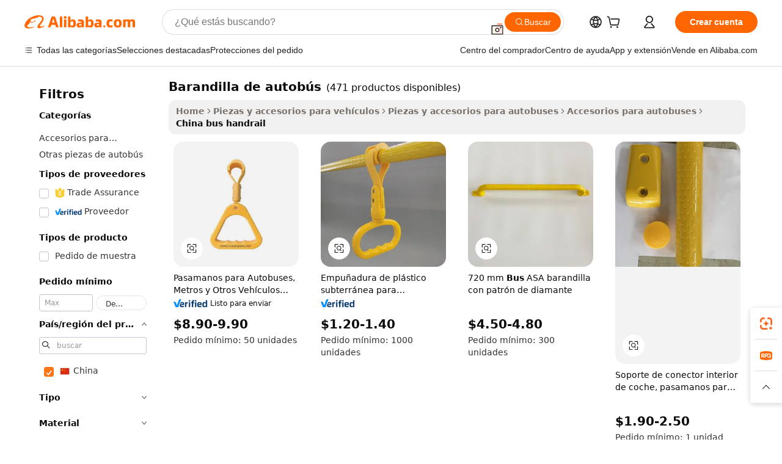

--- FILE ---
content_type: text/html;charset=UTF-8
request_url: https://spanish.alibaba.com/Popular/CN_bus-handrail-Trade.html
body_size: 132892
content:

<!-- screen_content -->
    <!-- tangram:5410 begin-->
    <!-- tangram:529998 begin-->

<!DOCTYPE html>
<html lang="es" dir="ltr">
  <head>
        <script>
      window.__BB = {
        scene: window.__bb_scene || 'traffic-free-popular'
      };
      window.__BB.BB_CWV_IGNORE = {
          lcp_element: ['#icbu-buyer-pc-top-banner'],
          lcp_url: [],
        };
      window._timing = {}
      window._timing.first_start = Date.now();
      window.needLoginInspiration = Boolean();
      // 变量用于标记页面首次可见时间
      let firstVisibleTime = null;
      if (typeof document.hidden !== 'undefined') {
        // 页面首次加载时直接统计
        if (!document.hidden) {
          firstVisibleTime = Date.now();
          window.__BB_timex = 1
        } else {
          // 页面不可见时监听 visibilitychange 事件
          document.addEventListener('visibilitychange', () => {
            if (!document.hidden) {
              firstVisibleTime = Date.now();
              window.__BB_timex = firstVisibleTime - window.performance.timing.navigationStart
              window.__BB.firstVisibleTime = window.__BB_timex
              console.log("Page became visible after "+ window.__BB_timex + " ms");
            }
          }, { once: true });  // 确保只触发一次
        }
      } else {
        console.warn('Page Visibility API is not supported in this browser.');
      }
    </script>
        <meta name="data-spm" content="a2700">
        <meta name="aplus-xplug" content="NONE">
        <meta name="aplus-icbu-disable-umid" content="1">
        <meta name="google-translate-customization" content="9de59014edaf3b99-22e1cf3b5ca21786-g00bb439a5e9e5f8f-f">
    <meta name="yandex-verification" content="25a76ba8e4443bb3" />
    <meta name="msvalidate.01" content="E3FBF0E89B724C30844BF17C59608E8F" />
    <meta name="viewport" content="width=device-width, initial-scale=1.0, maximum-scale=5.0, user-scalable=yes">
        <link rel="preconnect" href="https://s.alicdn.com/" crossorigin>
    <link rel="dns-prefetch" href="https://s.alicdn.com">
                        <link rel="preload" href="" as="image">
        <link rel="preload" href="https://s.alicdn.com/@g/alilog/??aplus_plugin_icbufront/index.js,mlog/aplus_v2.js" as="script">
        <link rel="preload" href="https://s.alicdn.com/@img/imgextra/i2/O1CN0153JdbU26g4bILVOyC_!!6000000007690-2-tps-418-58.png" as="image">
        <script>
            window.__APLUS_ABRATE__ = {
        perf_group: 'control',
        scene: "traffic-free-popular",
      };
    </script>
    <meta name="aplus-mmstat-timeout" content="15000">
        <meta content="text/html; charset=utf-8" http-equiv="Content-Type">
          <title>barandilla de autob&uacute;s china Comercio,Comprar china directamente de barandilla de autob&uacute;s fábricas en Alibaba.com</title>
      <meta name="keywords" content="">
      <meta name="description" content="">
            <meta name="pagetiming-rate" content="9">
      <meta name="pagetiming-resource-rate" content="4">
                    <link rel="canonical" href="https://www.alibaba.com/countrysearch/CN/bus-handrail.html">
                              <link rel="alternate" hreflang="fr" href="https://french.alibaba.com/Popular/CN_bus-handrail-Trade.html">
                  <link rel="alternate" hreflang="de" href="https://german.alibaba.com/Popular/CN_bus-handrail-Trade.html">
                  <link rel="alternate" hreflang="pt" href="https://portuguese.alibaba.com/Popular/CN_bus-handrail-Trade.html">
                  <link rel="alternate" hreflang="it" href="https://italian.alibaba.com/Popular/CN_bus-handrail-Trade.html">
                  <link rel="alternate" hreflang="es" href="https://spanish.alibaba.com/Popular/CN_bus-handrail-Trade.html">
                  <link rel="alternate" hreflang="ru" href="https://russian.alibaba.com/Popular/CN_bus-handrail-Trade.html">
                  <link rel="alternate" hreflang="ko" href="https://korean.alibaba.com/Popular/CN_bus-handrail-Trade.html">
                  <link rel="alternate" hreflang="ar" href="https://arabic.alibaba.com/Popular/CN_bus-handrail-Trade.html">
                  <link rel="alternate" hreflang="ja" href="https://japanese.alibaba.com/Popular/CN_bus-handrail-Trade.html">
                  <link rel="alternate" hreflang="tr" href="https://turkish.alibaba.com/Popular/CN_bus-handrail-Trade.html">
                  <link rel="alternate" hreflang="th" href="https://thai.alibaba.com/Popular/CN_bus-handrail-Trade.html">
                  <link rel="alternate" hreflang="vi" href="https://vietnamese.alibaba.com/Popular/CN_bus-handrail-Trade.html">
                  <link rel="alternate" hreflang="nl" href="https://dutch.alibaba.com/Popular/CN_bus-handrail-Trade.html">
                  <link rel="alternate" hreflang="he" href="https://hebrew.alibaba.com/Popular/CN_bus-handrail-Trade.html">
                  <link rel="alternate" hreflang="id" href="https://indonesian.alibaba.com/Popular/CN_bus-handrail-Trade.html">
                  <link rel="alternate" hreflang="hi" href="https://hindi.alibaba.com/Popular/CN_bus-handrail-Trade.html">
                  <link rel="alternate" hreflang="en" href="https://www.alibaba.com/countrysearch/CN/bus-handrail.html">
                  <link rel="alternate" hreflang="zh" href="https://chinese.alibaba.com/Popular/CN_bus-handrail-Trade.html">
                  <link rel="alternate" hreflang="x-default" href="https://spanish.alibaba.com/Popular/CN_bus-handrail-Trade.html">
                                        <script>
      // Aplus 配置自动打点
      var queue = window.goldlog_queue || (window.goldlog_queue = []);
      var tags = ["button", "a", "div", "span", "i", "svg", "input", "li", "tr"];
      queue.push(
        {
          action: 'goldlog.appendMetaInfo',
          arguments: [
            'aplus-auto-exp',
            [
              {
                logkey: '/sc.ug_msite.new_product_exp',
                cssSelector: '[data-spm-exp]',
                props: ["data-spm-exp"],
              },
              {
                logkey: '/sc.ug_pc.seolist_product_exp',
                cssSelector: '.traffic-card-gallery',
                props: ["data-spm-exp"],
              }
            ]
          ]
        }
      )
      queue.push({
        action: 'goldlog.setMetaInfo',
        arguments: ['aplus-auto-clk', JSON.stringify(tags.map(tag =>({
          "logkey": "/sc.ug_msite.new_product_clk",
          tag,
          "filter": "data-spm-clk",
          "props": ["data-spm-clk"]
        })))],
      });
    </script>
  </head>
  <div id="icbu-header"><div id="the-new-header" data-version="4.4.0" data-tnh-auto-exp="tnh-expose" data-scenes="search-products" style="position: relative;background-color: #fff;border-bottom: 1px solid #ddd;box-sizing: border-box; font-family:Inter,SF Pro Text,Roboto,Helvetica Neue,Helvetica,Tahoma,Arial,PingFang SC,Microsoft YaHei;"><div style="display: flex;align-items:center;height: 72px;min-width: 1200px;max-width: 1580px;margin: 0 auto;padding: 0 40px;box-sizing: border-box;"><img style="height: 29px; width: 209px;" src="https://s.alicdn.com/@img/imgextra/i2/O1CN0153JdbU26g4bILVOyC_!!6000000007690-2-tps-418-58.png" alt="" /></div><div style="min-width: 1200px;max-width: 1580px;margin: 0 auto;overflow: hidden;font-size: 14px;display: flex;justify-content: space-between;padding: 0 40px;box-sizing: border-box;"><div style="display: flex; align-items: center; justify-content: space-between"><div style="position: relative; height: 36px; padding: 0 28px 0 20px">All categories</div><div style="position: relative; height: 36px; padding-right: 28px">Featured selections</div><div style="position: relative; height: 36px">Trade Assurance</div></div><div style="display: flex; align-items: center; justify-content: space-between"><div style="position: relative; height: 36px; padding-right: 28px">Buyer Central</div><div style="position: relative; height: 36px; padding-right: 28px">Help Center</div><div style="position: relative; height: 36px; padding-right: 28px">Get the app</div><div style="position: relative; height: 36px">Become a supplier</div></div></div></div></div></div>
  <body data-spm="7724857" style="min-height: calc(100vh + 1px)"><script 
id="beacon-aplus"   
src="//s.alicdn.com/@g/alilog/??aplus_plugin_icbufront/index.js,mlog/aplus_v2.js"
exparams="aplus=async&userid=&aplus&ali_beacon_id=&ali_apache_id=&ali_apache_track=&ali_apache_tracktmp=&eagleeye_traceid=21030b0017693797671957913e0c1e&ip=3%2e128%2e34%2e194&dmtrack_c={ali%5fresin%5ftrace%3dse%5frst%3dnull%7csp%5fviewtype%3dY%7cset%3d3%7cser%3d1007%7cpageId%3da46af3c0913c4c26b74e63bba5c3c0a3%7cm%5fpageid%3dnull%7cpvmi%3dfbfc1477e56b47d698cd5b0fd47b078f%7csek%5fsepd%3dbarandilla%2bde%2bautob%25C3%25BAs%7csek%3dbus%2bhandrail%7cse%5fpn%3d1%7cp4pid%3d00e72515%2d9661%2d409a%2d98bc%2d784db1e4af75%7csclkid%3dnull%7cforecast%5fpost%5fcate%3dnull%7cseo%5fnew%5fuser%5fflag%3dfalse%7ccategoryId%3d122704%7cseo%5fsearch%5fmodel%5fupgrade%5fv2%3d2025070801%7cseo%5fmodule%5fcard%5f20240624%3d202406242%7clong%5ftext%5fgoogle%5ftranslate%5fv2%3d2407142%7cseo%5fcontent%5ftd%5fbottom%5ftext%5fupdate%5fkey%3d2025070801%7cseo%5fsearch%5fmodel%5fupgrade%5fv3%3d2025072201%7cdamo%5falt%5freplace%3d2485818%7cseo%5fsearch%5fmodel%5fmulti%5fupgrade%5fv3%3d2025081101%7cwap%5fcross%3d2007659%7cwap%5fcs%5faction%3d2005494%7cAPP%5fVisitor%5fActive%3d26705%7cseo%5fshowroom%5fgoods%5fmix%3d2005244%7cseo%5fdefault%5fcached%5flong%5ftext%5ffrom%5fnew%5fkeyword%5fstep%3d2024122502%7cshowroom%5fgeneral%5ftemplate%3d2005292%7cwap%5fcs%5ftext%3dnull%7cstructured%5fdata%3d2025052702%7cseo%5fmulti%5fstyle%5ftext%5fupdate%3d2511181%7cpc%5fnew%5fheader%3dnull%7cseo%5fmeta%5fcate%5ftemplate%5fv1%3d2025042401%7cseo%5fmeta%5ftd%5fsearch%5fkeyword%5fstep%5fv1%3d2025040999%7cshowroom%5fft%5flong%5ftext%5fbaks%3d80802%7cAPP%5fGrowing%5fBuyer%5fHigh%5fIntent%5fActive%3d25488%7cshowroom%5fpc%5fv2019%3d2104%7cAPP%5fProspecting%5fBuyer%3d26712%7ccache%5fcontrol%3d2481986%7cAPP%5fChurned%5fCore%5fBuyer%3d25463%7cseo%5fdefault%5fcached%5flong%5ftext%5fstep%3d24110802%7camp%5flighthouse%5fscore%5fimage%3d19657%7cseo%5fft%5ftranslate%5fgemini%3d25012003%7cwap%5fnode%5fssr%3d2015725%7cdataphant%5fopen%3d27030%7clongtext%5fmulti%5fstyle%5fexpand%5frussian%3d2510141%7cseo%5flongtext%5fgoogle%5fdata%5fsection%3d25021702%7cindustry%5fpopular%5ffloor%3dnull%7cwap%5fad%5fgoods%5fproduct%5finterval%3dnull%7cseo%5fgoods%5fbootom%5fwholesale%5flink%3dnull%7cseo%5fkeyword%5faatest%3d6%7cseo%5fmiddle%5fwholesale%5flink%3dnull%7cft%5flong%5ftext%5fenpand%5fstep2%3d121602%7cseo%5fft%5flongtext%5fexpand%5fstep3%3d25012102%7cseo%5fwap%5fheadercard%3d2006288%7cAPP%5fChurned%5fInactive%5fVisitor%3d25496%7cAPP%5fGrowing%5fBuyer%5fHigh%5fIntent%5fInactive%3d25484%7cseo%5fmeta%5ftd%5fmulti%5fkey%3d2025061801%7ctop%5frecommend%5f20250120%3d202501201%7clongtext%5fmulti%5fstyle%5fexpand%5ffrench%5fcopy%3d25091802%7clongtext%5fmulti%5fstyle%5fexpand%5ffrench%5fcopy%5fcopy%3d25092502%7clong%5ftext%5fpaa%3d220831%7cseo%5ffloor%5fexp%3dnull%7cseo%5fshowroom%5falgo%5flink%3d17764%7cseo%5fmeta%5ftd%5faib%5fgeneral%5fkey%3d2025091901%7ccountry%5findustry%3d202311033%7cpc%5ffree%5fswitchtosearch%3d2020529%7cshowroom%5fft%5flong%5ftext%5fenpand%5fstep1%3d101102%7cseo%5fshowroom%5fnorel%3dnull%7cplp%5fstyle%5f25%5fpc%3d202505222%7cseo%5fggs%5flayer%3d10010%7cquery%5fmutil%5flang%5ftranslate%3d2025060300%7cseo%5fsearch%5fmulti%5fsearch%5ftype%5fv2%3d2026012201%7cAPP%5fChurned%5fBuyer%3d25468%7cstream%5frender%5fperf%5fopt%3d2309181%7cwap%5fgoods%3d2007383%7cseo%5fshowroom%5fsimilar%5f20240614%3d202406142%7cchinese%5fopen%3d6307%7cquery%5fgpt%5ftranslate%3d20240820%7cad%5fproduct%5finterval%3dnull%7camp%5fto%5fpwa%3d2007359%7cplp%5faib%5fmulti%5fai%5fmeta%3d20250401%7cwap%5fsupplier%5fcontent%3dnull%7cpc%5ffree%5frefactoring%3d20220315%7csso%5foem%5ffloor%3d30031%7cAPP%5fGrowing%5fBuyer%5fInactive%3d25476%7cseo%5fpc%5fnew%5fview%5f20240807%3d202408072%7cseo%5fbottom%5ftext%5fentity%5fkey%5fcopy%3d2025062400%7cstream%5frender%3d433763%7cseo%5fmodule%5fcard%5f20240424%3d202404241%7cseo%5ftitle%5freplace%5f20191226%3d5841%7clongtext%5fmulti%5fstyle%5fexpand%3d25090802%7cgoogleweblight%3d6516%7clighthouse%5fbase64%3dnull%7cAPP%5fProspecting%5fBuyer%5fActive%3d26719%7cad%5fgoods%5fproduct%5finterval%3dnull%7cseo%5fbottom%5fdeep%5fextend%5fkw%5fkey%3d2025071101%7clongtext%5fmulti%5fstyle%5fexpand%5fturkish%3d25102801%7cilink%5fuv%3d20240911%7cwap%5flist%5fwakeup%3d2005832%7ctpp%5fcrosslink%5fpc%3d20205311%7cseo%5ftop%5fbooth%3d18501%7cAPP%5fGrowing%5fBuyer%5fLess%5fActive%3d25469%7cseo%5fsearch%5fmodel%5fupgrade%5frank%3d2025092401%7cgoodslayer%3d7977%7cft%5flong%5ftext%5ftranslate%5fexpand%5fstep1%3d24110802%7cseo%5fheaderstyle%5ftraffic%5fkey%5fv1%3d2025072100%7ccrosslink%5fswitch%3d2008141%7cp4p%5foutline%3d20240328%7cseo%5fmeta%5ftd%5faib%5fv2%5fkey%3d2025091800%7crts%5fmulti%3d2008404%7cseo%5fad%5foptimization%5fkey%5fv2%3d2025072300%7cAPP%5fVisitor%5fLess%5fActive%3d26698%7cseo%5fsearch%5franker%5fid%3d2025112401%7cplp%5fstyle%5f25%3d202505192%7ccdn%5fvm%3d2007368%7cwap%5fad%5fproduct%5finterval%3dnull%7cseo%5fsearch%5fmodel%5fmulti%5fupgrade%5frank%3d2025092401%7cpc%5fcard%5fshare%3d2025081201%7cAPP%5fGrowing%5fBuyer%5fHigh%5fIntent%5fLess%5fActive%3d25480%7cgoods%5ftitle%5fsubstitute%3d9618%7cwap%5fscreen%5fexp%3d2025081400%7creact%5fheader%5ftest%3d202502182%7cpc%5fcs%5fcolor%3dnull%7cshowroom%5fft%5flong%5ftext%5ftest%3d72502%7cone%5ftap%5flogin%5fABTest%3d202308153%7cseo%5fhyh%5fshow%5ftags%3d9867%7cplp%5fstructured%5fdata%3d2508182%7cguide%5fdelete%3d2008526%7cseo%5findustry%5ftemplate%3dnull%7cseo%5fmeta%5ftd%5fmulti%5fes%5fkey%3d2025073101%7cseo%5fshowroom%5fdata%5fmix%3d19888%7csso%5ftop%5franking%5ffloor%3d20031%7cseo%5ftd%5fdeep%5fupgrade%5fkey%5fv3%3d2025081101%7cwap%5fue%5fone%3d2025111401%7cshowroom%5fto%5frts%5flink%3d2008480%7ccountrysearch%5ftest%3dnull%7cseo%5fplp%5fdate%5fv2%3d2025102701%7cchannel%5famp%5fto%5fpwa%3d2008435%7cseo%5fmulti%5fstyles%5flong%5ftext%3d2503172%7cseo%5fmeta%5ftext%5fmutli%5fcate%5ftemplate%5fv1%3d2025080800%7cseo%5fdefault%5fcached%5fmutil%5flong%5ftext%5fstep%3d24110436%7cseo%5faction%5fpoint%5ftype%3d22823%7cseo%5faib%5ftd%5flaunch%5f20240828%5fcopy%3d202408282%7cseo%5fshowroom%5fwholesale%5flink%3d2486142%7cseo%5fperf%5fimprove%3d2023999%7cseo%5fwap%5flist%5fbounce%5f01%3d2063%7cseo%5fwap%5flist%5fbounce%5f02%3d2128%7cAPP%5fGrowing%5fBuyer%5fActive%3d25492%7cvideolayer%3dnull%7cvideo%5fplay%3d2006036%7cAPP%5fChurned%5fMember%5fInactive%3d25501%7cseo%5fgoogle%5fnew%5fstruct%3d438326%7cicbu%5falgo%5fp4p%5fseo%5fad%3d2025072300%7ctpp%5ftrace%3dseoKeyword%2dseoKeyword%5fv3%2dproduct%2dPRODUCT%5fFAIL}&pageid=038022c2210326fc1769379767&hn=ensearchweb033003038252%2erg%2dus%2deast%2eus68&asid=AQAAAAC3l3Zpmmn1IwAAAAC7tsT47xonBg==&treq=&tres=" async>
</script>
                        <!-- tangram:7430 begin-->
 <style>
   .traffic-card-gallery {display: flex;position: relative;flex-direction: column;justify-content: flex-start;border-radius: 0.5rem;background-color: #fff;padding: 0.5rem 0.5rem 1rem;overflow: hidden;font-size: 0.75rem;line-height: 1rem;}
   .product-price {
     b {
       font-size: 22px;
     }
   }
 </style>
<!-- tangram:7430 end-->
            <style>.component-left-filter-callback{display:flex;position:relative;margin-top:10px;height:1200px}.component-left-filter-callback img{width:200px}.component-left-filter-callback i{position:absolute;top:5%;left:50%}.related-search-wrapper{padding:.5rem;--tw-bg-opacity: 1;background-color:#fff;background-color:rgba(255,255,255,var(--tw-bg-opacity, 1));border-width:1px;border-color:var(--input)}.related-search-wrapper .related-search-box{margin:12px 16px}.related-search-wrapper .related-search-box .related-search-title{display:inline;float:start;color:#666;word-wrap:break-word;margin-right:12px;width:13%}.related-search-wrapper .related-search-box .related-search-content{display:flex;flex-wrap:wrap}.related-search-wrapper .related-search-box .related-search-content .related-search-link{margin-right:12px;width:23%;overflow:hidden;color:#666;text-overflow:ellipsis;white-space:nowrap}.product-title img{margin-right:.5rem;display:inline-block;height:1rem;vertical-align:sub}.product-price b{font-size:22px}.similar-icon{position:absolute;bottom:12px;z-index:2;right:12px}.rfq-card{display:inline-block;position:relative;box-sizing:border-box;margin-bottom:36px}.rfq-card .rfq-card-content{display:flex;position:relative;flex-direction:column;align-items:flex-start;background-size:cover;background-color:#fff;padding:12px;width:100%;height:100%}.rfq-card .rfq-card-content .rfq-card-icon{margin-top:50px}.rfq-card .rfq-card-content .rfq-card-icon img{width:45px}.rfq-card .rfq-card-content .rfq-card-top-title{margin-top:14px;color:#222;font-weight:400;font-size:16px}.rfq-card .rfq-card-content .rfq-card-title{margin-top:24px;color:#333;font-weight:800;font-size:20px}.rfq-card .rfq-card-content .rfq-card-input-box{margin-top:24px;width:100%}.rfq-card .rfq-card-content .rfq-card-input-box textarea{box-sizing:border-box;border:1px solid #ddd;border-radius:4px;background-color:#fff;padding:9px 12px;width:100%;height:88px;resize:none;color:#666;font-weight:400;font-size:13px;font-family:inherit}.rfq-card .rfq-card-content .rfq-card-button{margin-top:24px;border:1px solid #666;border-radius:16px;background-color:#fff;width:67%;color:#000;font-weight:700;font-size:14px;line-height:30px;text-align:center}[data-modulename^=ProductList-] div{contain-intrinsic-size:auto 500px}.traffic-card-gallery:hover{--tw-shadow: 0px 2px 6px 2px rgba(0,0,0,.12157);--tw-shadow-colored: 0px 2px 6px 2px var(--tw-shadow-color);box-shadow:0 0 #0000,0 0 #0000,0 2px 6px 2px #0000001f;box-shadow:var(--tw-ring-offset-shadow, 0 0 rgba(0,0,0,0)),var(--tw-ring-shadow, 0 0 rgba(0,0,0,0)),var(--tw-shadow);z-index:10}.traffic-card-gallery{position:relative;display:flex;flex-direction:column;justify-content:flex-start;overflow:hidden;border-radius:.75rem;--tw-bg-opacity: 1;background-color:#fff;background-color:rgba(255,255,255,var(--tw-bg-opacity, 1));padding:.5rem;font-size:.75rem;line-height:1rem}.traffic-card-list{position:relative;display:flex;height:292px;flex-direction:row;justify-content:flex-start;overflow:hidden;border-bottom-width:1px;--tw-bg-opacity: 1;background-color:#fff;background-color:rgba(255,255,255,var(--tw-bg-opacity, 1));padding:1rem;font-size:.75rem;line-height:1rem}.traffic-card-g-industry:hover{--tw-shadow: 0 0 10px rgba(0,0,0,.1);--tw-shadow-colored: 0 0 10px var(--tw-shadow-color);box-shadow:0 0 #0000,0 0 #0000,0 0 10px #0000001a;box-shadow:var(--tw-ring-offset-shadow, 0 0 rgba(0,0,0,0)),var(--tw-ring-shadow, 0 0 rgba(0,0,0,0)),var(--tw-shadow)}.traffic-card-g-industry{position:relative;border-radius:var(--radius);--tw-bg-opacity: 1;background-color:#fff;background-color:rgba(255,255,255,var(--tw-bg-opacity, 1));padding:1.25rem .75rem .75rem;font-size:.875rem;line-height:1.25rem}.module-filter-section-wrapper{max-height:none!important;overflow-x:hidden}*,:before,:after{--tw-border-spacing-x: 0;--tw-border-spacing-y: 0;--tw-translate-x: 0;--tw-translate-y: 0;--tw-rotate: 0;--tw-skew-x: 0;--tw-skew-y: 0;--tw-scale-x: 1;--tw-scale-y: 1;--tw-pan-x: ;--tw-pan-y: ;--tw-pinch-zoom: ;--tw-scroll-snap-strictness: proximity;--tw-gradient-from-position: ;--tw-gradient-via-position: ;--tw-gradient-to-position: ;--tw-ordinal: ;--tw-slashed-zero: ;--tw-numeric-figure: ;--tw-numeric-spacing: ;--tw-numeric-fraction: ;--tw-ring-inset: ;--tw-ring-offset-width: 0px;--tw-ring-offset-color: #fff;--tw-ring-color: rgba(59, 130, 246, .5);--tw-ring-offset-shadow: 0 0 rgba(0,0,0,0);--tw-ring-shadow: 0 0 rgba(0,0,0,0);--tw-shadow: 0 0 rgba(0,0,0,0);--tw-shadow-colored: 0 0 rgba(0,0,0,0);--tw-blur: ;--tw-brightness: ;--tw-contrast: ;--tw-grayscale: ;--tw-hue-rotate: ;--tw-invert: ;--tw-saturate: ;--tw-sepia: ;--tw-drop-shadow: ;--tw-backdrop-blur: ;--tw-backdrop-brightness: ;--tw-backdrop-contrast: ;--tw-backdrop-grayscale: ;--tw-backdrop-hue-rotate: ;--tw-backdrop-invert: ;--tw-backdrop-opacity: ;--tw-backdrop-saturate: ;--tw-backdrop-sepia: ;--tw-contain-size: ;--tw-contain-layout: ;--tw-contain-paint: ;--tw-contain-style: }::backdrop{--tw-border-spacing-x: 0;--tw-border-spacing-y: 0;--tw-translate-x: 0;--tw-translate-y: 0;--tw-rotate: 0;--tw-skew-x: 0;--tw-skew-y: 0;--tw-scale-x: 1;--tw-scale-y: 1;--tw-pan-x: ;--tw-pan-y: ;--tw-pinch-zoom: ;--tw-scroll-snap-strictness: proximity;--tw-gradient-from-position: ;--tw-gradient-via-position: ;--tw-gradient-to-position: ;--tw-ordinal: ;--tw-slashed-zero: ;--tw-numeric-figure: ;--tw-numeric-spacing: ;--tw-numeric-fraction: ;--tw-ring-inset: ;--tw-ring-offset-width: 0px;--tw-ring-offset-color: #fff;--tw-ring-color: rgba(59, 130, 246, .5);--tw-ring-offset-shadow: 0 0 rgba(0,0,0,0);--tw-ring-shadow: 0 0 rgba(0,0,0,0);--tw-shadow: 0 0 rgba(0,0,0,0);--tw-shadow-colored: 0 0 rgba(0,0,0,0);--tw-blur: ;--tw-brightness: ;--tw-contrast: ;--tw-grayscale: ;--tw-hue-rotate: ;--tw-invert: ;--tw-saturate: ;--tw-sepia: ;--tw-drop-shadow: ;--tw-backdrop-blur: ;--tw-backdrop-brightness: ;--tw-backdrop-contrast: ;--tw-backdrop-grayscale: ;--tw-backdrop-hue-rotate: ;--tw-backdrop-invert: ;--tw-backdrop-opacity: ;--tw-backdrop-saturate: ;--tw-backdrop-sepia: ;--tw-contain-size: ;--tw-contain-layout: ;--tw-contain-paint: ;--tw-contain-style: }*,:before,:after{box-sizing:border-box;border-width:0;border-style:solid;border-color:#e5e7eb}:before,:after{--tw-content: ""}html,:host{line-height:1.5;-webkit-text-size-adjust:100%;-moz-tab-size:4;-o-tab-size:4;tab-size:4;font-family:ui-sans-serif,system-ui,-apple-system,Segoe UI,Roboto,Ubuntu,Cantarell,Noto Sans,sans-serif,"Apple Color Emoji","Segoe UI Emoji",Segoe UI Symbol,"Noto Color Emoji";font-feature-settings:normal;font-variation-settings:normal;-webkit-tap-highlight-color:transparent}body{margin:0;line-height:inherit}hr{height:0;color:inherit;border-top-width:1px}abbr:where([title]){text-decoration:underline;-webkit-text-decoration:underline dotted;text-decoration:underline dotted}h1,h2,h3,h4,h5,h6{font-size:inherit;font-weight:inherit}a{color:inherit;text-decoration:inherit}b,strong{font-weight:bolder}code,kbd,samp,pre{font-family:ui-monospace,SFMono-Regular,Menlo,Monaco,Consolas,Liberation Mono,Courier New,monospace;font-feature-settings:normal;font-variation-settings:normal;font-size:1em}small{font-size:80%}sub,sup{font-size:75%;line-height:0;position:relative;vertical-align:baseline}sub{bottom:-.25em}sup{top:-.5em}table{text-indent:0;border-color:inherit;border-collapse:collapse}button,input,optgroup,select,textarea{font-family:inherit;font-feature-settings:inherit;font-variation-settings:inherit;font-size:100%;font-weight:inherit;line-height:inherit;letter-spacing:inherit;color:inherit;margin:0;padding:0}button,select{text-transform:none}button,input:where([type=button]),input:where([type=reset]),input:where([type=submit]){-webkit-appearance:button;background-color:transparent;background-image:none}:-moz-focusring{outline:auto}:-moz-ui-invalid{box-shadow:none}progress{vertical-align:baseline}::-webkit-inner-spin-button,::-webkit-outer-spin-button{height:auto}[type=search]{-webkit-appearance:textfield;outline-offset:-2px}::-webkit-search-decoration{-webkit-appearance:none}::-webkit-file-upload-button{-webkit-appearance:button;font:inherit}summary{display:list-item}blockquote,dl,dd,h1,h2,h3,h4,h5,h6,hr,figure,p,pre{margin:0}fieldset{margin:0;padding:0}legend{padding:0}ol,ul,menu{list-style:none;margin:0;padding:0}dialog{padding:0}textarea{resize:vertical}input::-moz-placeholder,textarea::-moz-placeholder{opacity:1;color:#9ca3af}input::placeholder,textarea::placeholder{opacity:1;color:#9ca3af}button,[role=button]{cursor:pointer}:disabled{cursor:default}img,svg,video,canvas,audio,iframe,embed,object{display:block;vertical-align:middle}img,video{max-width:100%;height:auto}[hidden]:where(:not([hidden=until-found])){display:none}:root{--background: hsl(0, 0%, 100%);--foreground: hsl(20, 14.3%, 4.1%);--card: hsl(0, 0%, 100%);--card-foreground: hsl(20, 14.3%, 4.1%);--popover: hsl(0, 0%, 100%);--popover-foreground: hsl(20, 14.3%, 4.1%);--primary: hsl(24, 100%, 50%);--primary-foreground: hsl(60, 9.1%, 97.8%);--secondary: hsl(60, 4.8%, 95.9%);--secondary-foreground: #333;--muted: hsl(60, 4.8%, 95.9%);--muted-foreground: hsl(25, 5.3%, 44.7%);--accent: hsl(60, 4.8%, 95.9%);--accent-foreground: hsl(24, 9.8%, 10%);--destructive: hsl(0, 84.2%, 60.2%);--destructive-foreground: hsl(60, 9.1%, 97.8%);--border: hsl(20, 5.9%, 90%);--input: hsl(20, 5.9%, 90%);--ring: hsl(24.6, 95%, 53.1%);--radius: 1rem}.dark{--background: hsl(20, 14.3%, 4.1%);--foreground: hsl(60, 9.1%, 97.8%);--card: hsl(20, 14.3%, 4.1%);--card-foreground: hsl(60, 9.1%, 97.8%);--popover: hsl(20, 14.3%, 4.1%);--popover-foreground: hsl(60, 9.1%, 97.8%);--primary: hsl(20.5, 90.2%, 48.2%);--primary-foreground: hsl(60, 9.1%, 97.8%);--secondary: hsl(12, 6.5%, 15.1%);--secondary-foreground: hsl(60, 9.1%, 97.8%);--muted: hsl(12, 6.5%, 15.1%);--muted-foreground: hsl(24, 5.4%, 63.9%);--accent: hsl(12, 6.5%, 15.1%);--accent-foreground: hsl(60, 9.1%, 97.8%);--destructive: hsl(0, 72.2%, 50.6%);--destructive-foreground: hsl(60, 9.1%, 97.8%);--border: hsl(12, 6.5%, 15.1%);--input: hsl(12, 6.5%, 15.1%);--ring: hsl(20.5, 90.2%, 48.2%)}*{border-color:#e7e5e4;border-color:var(--border)}body{background-color:#fff;background-color:var(--background);color:#0c0a09;color:var(--foreground)}.il-sr-only{position:absolute;width:1px;height:1px;padding:0;margin:-1px;overflow:hidden;clip:rect(0,0,0,0);white-space:nowrap;border-width:0}.il-invisible{visibility:hidden}.il-fixed{position:fixed}.il-absolute{position:absolute}.il-relative{position:relative}.il-sticky{position:sticky}.il-inset-0{inset:0}.il--bottom-12{bottom:-3rem}.il--top-12{top:-3rem}.il-bottom-0{bottom:0}.il-bottom-2{bottom:.5rem}.il-bottom-3{bottom:.75rem}.il-bottom-4{bottom:1rem}.il-end-0{right:0}.il-end-2{right:.5rem}.il-end-3{right:.75rem}.il-end-4{right:1rem}.il-left-0{left:0}.il-left-3{left:.75rem}.il-right-0{right:0}.il-right-2{right:.5rem}.il-right-3{right:.75rem}.il-start-0{left:0}.il-start-1\/2{left:50%}.il-start-2{left:.5rem}.il-start-3{left:.75rem}.il-start-\[50\%\]{left:50%}.il-top-0{top:0}.il-top-1\/2{top:50%}.il-top-16{top:4rem}.il-top-4{top:1rem}.il-top-\[50\%\]{top:50%}.il-z-10{z-index:10}.il-z-50{z-index:50}.il-z-\[9999\]{z-index:9999}.il-col-span-4{grid-column:span 4 / span 4}.il-m-0{margin:0}.il-m-3{margin:.75rem}.il-m-auto{margin:auto}.il-mx-auto{margin-left:auto;margin-right:auto}.il-my-3{margin-top:.75rem;margin-bottom:.75rem}.il-my-5{margin-top:1.25rem;margin-bottom:1.25rem}.il-my-auto{margin-top:auto;margin-bottom:auto}.\!il-mb-4{margin-bottom:1rem!important}.il--mt-4{margin-top:-1rem}.il-mb-0{margin-bottom:0}.il-mb-1{margin-bottom:.25rem}.il-mb-2{margin-bottom:.5rem}.il-mb-3{margin-bottom:.75rem}.il-mb-4{margin-bottom:1rem}.il-mb-5{margin-bottom:1.25rem}.il-mb-6{margin-bottom:1.5rem}.il-mb-8{margin-bottom:2rem}.il-mb-\[-0\.75rem\]{margin-bottom:-.75rem}.il-mb-\[0\.125rem\]{margin-bottom:.125rem}.il-me-1{margin-right:.25rem}.il-me-2{margin-right:.5rem}.il-me-3{margin-right:.75rem}.il-me-auto{margin-right:auto}.il-mr-1{margin-right:.25rem}.il-mr-2{margin-right:.5rem}.il-ms-1{margin-left:.25rem}.il-ms-4{margin-left:1rem}.il-ms-5{margin-left:1.25rem}.il-ms-8{margin-left:2rem}.il-ms-\[\.375rem\]{margin-left:.375rem}.il-ms-auto{margin-left:auto}.il-mt-0{margin-top:0}.il-mt-0\.5{margin-top:.125rem}.il-mt-1{margin-top:.25rem}.il-mt-2{margin-top:.5rem}.il-mt-3{margin-top:.75rem}.il-mt-4{margin-top:1rem}.il-mt-6{margin-top:1.5rem}.il-line-clamp-1{overflow:hidden;display:-webkit-box;-webkit-box-orient:vertical;-webkit-line-clamp:1}.il-line-clamp-2{overflow:hidden;display:-webkit-box;-webkit-box-orient:vertical;-webkit-line-clamp:2}.il-line-clamp-6{overflow:hidden;display:-webkit-box;-webkit-box-orient:vertical;-webkit-line-clamp:6}.il-inline-block{display:inline-block}.il-inline{display:inline}.il-flex{display:flex}.il-inline-flex{display:inline-flex}.il-grid{display:grid}.il-aspect-square{aspect-ratio:1 / 1}.il-size-5{width:1.25rem;height:1.25rem}.il-h-1{height:.25rem}.il-h-10{height:2.5rem}.il-h-11{height:2.75rem}.il-h-20{height:5rem}.il-h-24{height:6rem}.il-h-3\.5{height:.875rem}.il-h-4{height:1rem}.il-h-40{height:10rem}.il-h-6{height:1.5rem}.il-h-8{height:2rem}.il-h-9{height:2.25rem}.il-h-\[150px\]{height:150px}.il-h-\[152px\]{height:152px}.il-h-\[18\.25rem\]{height:18.25rem}.il-h-\[292px\]{height:292px}.il-h-\[600px\]{height:600px}.il-h-auto{height:auto}.il-h-fit{height:-moz-fit-content;height:fit-content}.il-h-full{height:100%}.il-h-screen{height:100vh}.il-max-h-\[100vh\]{max-height:100vh}.il-w-1\/2{width:50%}.il-w-10{width:2.5rem}.il-w-10\/12{width:83.333333%}.il-w-4{width:1rem}.il-w-6{width:1.5rem}.il-w-64{width:16rem}.il-w-7\/12{width:58.333333%}.il-w-72{width:18rem}.il-w-8{width:2rem}.il-w-8\/12{width:66.666667%}.il-w-9{width:2.25rem}.il-w-9\/12{width:75%}.il-w-\[200px\]{width:200px}.il-w-\[84px\]{width:84px}.il-w-fit{width:-moz-fit-content;width:fit-content}.il-w-full{width:100%}.il-w-screen{width:100vw}.il-min-w-0{min-width:0px}.il-min-w-3{min-width:.75rem}.il-min-w-\[1200px\]{min-width:1200px}.il-max-w-\[1000px\]{max-width:1000px}.il-max-w-\[1580px\]{max-width:1580px}.il-max-w-full{max-width:100%}.il-max-w-lg{max-width:32rem}.il-flex-1{flex:1 1 0%}.il-flex-shrink-0,.il-shrink-0{flex-shrink:0}.il-flex-grow-0,.il-grow-0{flex-grow:0}.il-basis-24{flex-basis:6rem}.il-basis-full{flex-basis:100%}.il-origin-\[--radix-tooltip-content-transform-origin\]{transform-origin:var(--radix-tooltip-content-transform-origin)}.il--translate-x-1\/2{--tw-translate-x: -50%;transform:translate(-50%,var(--tw-translate-y)) rotate(var(--tw-rotate)) skew(var(--tw-skew-x)) skewY(var(--tw-skew-y)) scaleX(var(--tw-scale-x)) scaleY(var(--tw-scale-y));transform:translate(var(--tw-translate-x),var(--tw-translate-y)) rotate(var(--tw-rotate)) skew(var(--tw-skew-x)) skewY(var(--tw-skew-y)) scaleX(var(--tw-scale-x)) scaleY(var(--tw-scale-y))}.il--translate-y-1\/2{--tw-translate-y: -50%;transform:translate(var(--tw-translate-x),-50%) rotate(var(--tw-rotate)) skew(var(--tw-skew-x)) skewY(var(--tw-skew-y)) scaleX(var(--tw-scale-x)) scaleY(var(--tw-scale-y));transform:translate(var(--tw-translate-x),var(--tw-translate-y)) rotate(var(--tw-rotate)) skew(var(--tw-skew-x)) skewY(var(--tw-skew-y)) scaleX(var(--tw-scale-x)) scaleY(var(--tw-scale-y))}.il-translate-x-\[-50\%\]{--tw-translate-x: -50%;transform:translate(-50%,var(--tw-translate-y)) rotate(var(--tw-rotate)) skew(var(--tw-skew-x)) skewY(var(--tw-skew-y)) scaleX(var(--tw-scale-x)) scaleY(var(--tw-scale-y));transform:translate(var(--tw-translate-x),var(--tw-translate-y)) rotate(var(--tw-rotate)) skew(var(--tw-skew-x)) skewY(var(--tw-skew-y)) scaleX(var(--tw-scale-x)) scaleY(var(--tw-scale-y))}.il-translate-y-\[-50\%\]{--tw-translate-y: -50%;transform:translate(var(--tw-translate-x),-50%) rotate(var(--tw-rotate)) skew(var(--tw-skew-x)) skewY(var(--tw-skew-y)) scaleX(var(--tw-scale-x)) scaleY(var(--tw-scale-y));transform:translate(var(--tw-translate-x),var(--tw-translate-y)) rotate(var(--tw-rotate)) skew(var(--tw-skew-x)) skewY(var(--tw-skew-y)) scaleX(var(--tw-scale-x)) scaleY(var(--tw-scale-y))}.il-rotate-90{--tw-rotate: 90deg;transform:translate(var(--tw-translate-x),var(--tw-translate-y)) rotate(90deg) skew(var(--tw-skew-x)) skewY(var(--tw-skew-y)) scaleX(var(--tw-scale-x)) scaleY(var(--tw-scale-y));transform:translate(var(--tw-translate-x),var(--tw-translate-y)) rotate(var(--tw-rotate)) skew(var(--tw-skew-x)) skewY(var(--tw-skew-y)) scaleX(var(--tw-scale-x)) scaleY(var(--tw-scale-y))}@keyframes il-pulse{50%{opacity:.5}}.il-animate-pulse{animation:il-pulse 2s cubic-bezier(.4,0,.6,1) infinite}@keyframes il-spin{to{transform:rotate(360deg)}}.il-animate-spin{animation:il-spin 1s linear infinite}.il-cursor-pointer{cursor:pointer}.il-list-disc{list-style-type:disc}.il-grid-cols-2{grid-template-columns:repeat(2,minmax(0,1fr))}.il-grid-cols-4{grid-template-columns:repeat(4,minmax(0,1fr))}.il-flex-row{flex-direction:row}.il-flex-col{flex-direction:column}.il-flex-col-reverse{flex-direction:column-reverse}.il-flex-wrap{flex-wrap:wrap}.il-flex-nowrap{flex-wrap:nowrap}.il-items-start{align-items:flex-start}.il-items-center{align-items:center}.il-items-baseline{align-items:baseline}.il-justify-start{justify-content:flex-start}.il-justify-end{justify-content:flex-end}.il-justify-center{justify-content:center}.il-justify-between{justify-content:space-between}.il-gap-1{gap:.25rem}.il-gap-1\.5{gap:.375rem}.il-gap-10{gap:2.5rem}.il-gap-2{gap:.5rem}.il-gap-3{gap:.75rem}.il-gap-4{gap:1rem}.il-gap-8{gap:2rem}.il-gap-\[\.0938rem\]{gap:.0938rem}.il-gap-\[\.375rem\]{gap:.375rem}.il-gap-\[0\.125rem\]{gap:.125rem}.\!il-gap-x-5{-moz-column-gap:1.25rem!important;column-gap:1.25rem!important}.\!il-gap-y-5{row-gap:1.25rem!important}.il-space-y-1\.5>:not([hidden])~:not([hidden]){--tw-space-y-reverse: 0;margin-top:calc(.375rem * (1 - var(--tw-space-y-reverse)));margin-top:.375rem;margin-top:calc(.375rem * calc(1 - var(--tw-space-y-reverse)));margin-bottom:0rem;margin-bottom:calc(.375rem * var(--tw-space-y-reverse))}.il-space-y-4>:not([hidden])~:not([hidden]){--tw-space-y-reverse: 0;margin-top:calc(1rem * (1 - var(--tw-space-y-reverse)));margin-top:1rem;margin-top:calc(1rem * calc(1 - var(--tw-space-y-reverse)));margin-bottom:0rem;margin-bottom:calc(1rem * var(--tw-space-y-reverse))}.il-overflow-hidden{overflow:hidden}.il-overflow-y-auto{overflow-y:auto}.il-overflow-y-scroll{overflow-y:scroll}.il-truncate{overflow:hidden;text-overflow:ellipsis;white-space:nowrap}.il-text-ellipsis{text-overflow:ellipsis}.il-whitespace-normal{white-space:normal}.il-whitespace-nowrap{white-space:nowrap}.il-break-normal{word-wrap:normal;word-break:normal}.il-break-words{word-wrap:break-word}.il-break-all{word-break:break-all}.il-rounded{border-radius:.25rem}.il-rounded-2xl{border-radius:1rem}.il-rounded-\[0\.5rem\]{border-radius:.5rem}.il-rounded-\[1\.25rem\]{border-radius:1.25rem}.il-rounded-full{border-radius:9999px}.il-rounded-lg{border-radius:1rem;border-radius:var(--radius)}.il-rounded-md{border-radius:calc(1rem - 2px);border-radius:calc(var(--radius) - 2px)}.il-rounded-sm{border-radius:calc(1rem - 4px);border-radius:calc(var(--radius) - 4px)}.il-rounded-xl{border-radius:.75rem}.il-border,.il-border-\[1px\]{border-width:1px}.il-border-b,.il-border-b-\[1px\]{border-bottom-width:1px}.il-border-solid{border-style:solid}.il-border-none{border-style:none}.il-border-\[\#222\]{--tw-border-opacity: 1;border-color:#222;border-color:rgba(34,34,34,var(--tw-border-opacity, 1))}.il-border-\[\#DDD\]{--tw-border-opacity: 1;border-color:#ddd;border-color:rgba(221,221,221,var(--tw-border-opacity, 1))}.il-border-foreground{border-color:#0c0a09;border-color:var(--foreground)}.il-border-input{border-color:#e7e5e4;border-color:var(--input)}.il-bg-\[\#F8F8F8\]{--tw-bg-opacity: 1;background-color:#f8f8f8;background-color:rgba(248,248,248,var(--tw-bg-opacity, 1))}.il-bg-\[\#d9d9d963\]{background-color:#d9d9d963}.il-bg-accent{background-color:#f5f5f4;background-color:var(--accent)}.il-bg-background{background-color:#fff;background-color:var(--background)}.il-bg-black{--tw-bg-opacity: 1;background-color:#000;background-color:rgba(0,0,0,var(--tw-bg-opacity, 1))}.il-bg-black\/80{background-color:#000c}.il-bg-destructive{background-color:#ef4444;background-color:var(--destructive)}.il-bg-gray-300{--tw-bg-opacity: 1;background-color:#d1d5db;background-color:rgba(209,213,219,var(--tw-bg-opacity, 1))}.il-bg-muted{background-color:#f5f5f4;background-color:var(--muted)}.il-bg-orange-500{--tw-bg-opacity: 1;background-color:#f97316;background-color:rgba(249,115,22,var(--tw-bg-opacity, 1))}.il-bg-popover{background-color:#fff;background-color:var(--popover)}.il-bg-primary{background-color:#f60;background-color:var(--primary)}.il-bg-secondary{background-color:#f5f5f4;background-color:var(--secondary)}.il-bg-transparent{background-color:transparent}.il-bg-white{--tw-bg-opacity: 1;background-color:#fff;background-color:rgba(255,255,255,var(--tw-bg-opacity, 1))}.il-bg-opacity-80{--tw-bg-opacity: .8}.il-bg-cover{background-size:cover}.il-bg-no-repeat{background-repeat:no-repeat}.il-fill-black{fill:#000}.il-object-cover{-o-object-fit:cover;object-fit:cover}.il-p-0{padding:0}.il-p-1{padding:.25rem}.il-p-2{padding:.5rem}.il-p-3{padding:.75rem}.il-p-4{padding:1rem}.il-p-5{padding:1.25rem}.il-p-6{padding:1.5rem}.il-px-2{padding-left:.5rem;padding-right:.5rem}.il-px-3{padding-left:.75rem;padding-right:.75rem}.il-py-0\.5{padding-top:.125rem;padding-bottom:.125rem}.il-py-1\.5{padding-top:.375rem;padding-bottom:.375rem}.il-py-10{padding-top:2.5rem;padding-bottom:2.5rem}.il-py-2{padding-top:.5rem;padding-bottom:.5rem}.il-py-3{padding-top:.75rem;padding-bottom:.75rem}.il-pb-0{padding-bottom:0}.il-pb-3{padding-bottom:.75rem}.il-pb-4{padding-bottom:1rem}.il-pb-8{padding-bottom:2rem}.il-pe-0{padding-right:0}.il-pe-2{padding-right:.5rem}.il-pe-3{padding-right:.75rem}.il-pe-4{padding-right:1rem}.il-pe-6{padding-right:1.5rem}.il-pe-8{padding-right:2rem}.il-pe-\[12px\]{padding-right:12px}.il-pe-\[3\.25rem\]{padding-right:3.25rem}.il-pl-4{padding-left:1rem}.il-ps-0{padding-left:0}.il-ps-2{padding-left:.5rem}.il-ps-3{padding-left:.75rem}.il-ps-4{padding-left:1rem}.il-ps-6{padding-left:1.5rem}.il-ps-8{padding-left:2rem}.il-ps-\[12px\]{padding-left:12px}.il-ps-\[3\.25rem\]{padding-left:3.25rem}.il-pt-10{padding-top:2.5rem}.il-pt-4{padding-top:1rem}.il-pt-5{padding-top:1.25rem}.il-pt-6{padding-top:1.5rem}.il-pt-7{padding-top:1.75rem}.il-text-center{text-align:center}.il-text-start{text-align:left}.il-text-2xl{font-size:1.5rem;line-height:2rem}.il-text-base{font-size:1rem;line-height:1.5rem}.il-text-lg{font-size:1.125rem;line-height:1.75rem}.il-text-sm{font-size:.875rem;line-height:1.25rem}.il-text-xl{font-size:1.25rem;line-height:1.75rem}.il-text-xs{font-size:.75rem;line-height:1rem}.il-font-\[600\]{font-weight:600}.il-font-bold{font-weight:700}.il-font-medium{font-weight:500}.il-font-normal{font-weight:400}.il-font-semibold{font-weight:600}.il-leading-3{line-height:.75rem}.il-leading-4{line-height:1rem}.il-leading-\[1\.43\]{line-height:1.43}.il-leading-\[18px\]{line-height:18px}.il-leading-\[26px\]{line-height:26px}.il-leading-none{line-height:1}.il-tracking-tight{letter-spacing:-.025em}.il-text-\[\#00820D\]{--tw-text-opacity: 1;color:#00820d;color:rgba(0,130,13,var(--tw-text-opacity, 1))}.il-text-\[\#222\]{--tw-text-opacity: 1;color:#222;color:rgba(34,34,34,var(--tw-text-opacity, 1))}.il-text-\[\#444\]{--tw-text-opacity: 1;color:#444;color:rgba(68,68,68,var(--tw-text-opacity, 1))}.il-text-\[\#4B1D1F\]{--tw-text-opacity: 1;color:#4b1d1f;color:rgba(75,29,31,var(--tw-text-opacity, 1))}.il-text-\[\#767676\]{--tw-text-opacity: 1;color:#767676;color:rgba(118,118,118,var(--tw-text-opacity, 1))}.il-text-\[\#D04A0A\]{--tw-text-opacity: 1;color:#d04a0a;color:rgba(208,74,10,var(--tw-text-opacity, 1))}.il-text-\[\#F7421E\]{--tw-text-opacity: 1;color:#f7421e;color:rgba(247,66,30,var(--tw-text-opacity, 1))}.il-text-\[\#FF6600\]{--tw-text-opacity: 1;color:#f60;color:rgba(255,102,0,var(--tw-text-opacity, 1))}.il-text-\[\#f7421e\]{--tw-text-opacity: 1;color:#f7421e;color:rgba(247,66,30,var(--tw-text-opacity, 1))}.il-text-destructive-foreground{color:#fafaf9;color:var(--destructive-foreground)}.il-text-foreground{color:#0c0a09;color:var(--foreground)}.il-text-muted-foreground{color:#78716c;color:var(--muted-foreground)}.il-text-popover-foreground{color:#0c0a09;color:var(--popover-foreground)}.il-text-primary{color:#f60;color:var(--primary)}.il-text-primary-foreground{color:#fafaf9;color:var(--primary-foreground)}.il-text-secondary-foreground{color:#333;color:var(--secondary-foreground)}.il-text-white{--tw-text-opacity: 1;color:#fff;color:rgba(255,255,255,var(--tw-text-opacity, 1))}.il-underline{text-decoration-line:underline}.il-line-through{text-decoration-line:line-through}.il-underline-offset-4{text-underline-offset:4px}.il-opacity-5{opacity:.05}.il-opacity-70{opacity:.7}.il-shadow-\[0_2px_6px_2px_rgba\(0\,0\,0\,0\.12\)\]{--tw-shadow: 0 2px 6px 2px rgba(0,0,0,.12);--tw-shadow-colored: 0 2px 6px 2px var(--tw-shadow-color);box-shadow:0 0 #0000,0 0 #0000,0 2px 6px 2px #0000001f;box-shadow:var(--tw-ring-offset-shadow, 0 0 rgba(0,0,0,0)),var(--tw-ring-shadow, 0 0 rgba(0,0,0,0)),var(--tw-shadow)}.il-shadow-cards{--tw-shadow: 0 0 10px rgba(0,0,0,.1);--tw-shadow-colored: 0 0 10px var(--tw-shadow-color);box-shadow:0 0 #0000,0 0 #0000,0 0 10px #0000001a;box-shadow:var(--tw-ring-offset-shadow, 0 0 rgba(0,0,0,0)),var(--tw-ring-shadow, 0 0 rgba(0,0,0,0)),var(--tw-shadow)}.il-shadow-lg{--tw-shadow: 0 10px 15px -3px rgba(0, 0, 0, .1), 0 4px 6px -4px rgba(0, 0, 0, .1);--tw-shadow-colored: 0 10px 15px -3px var(--tw-shadow-color), 0 4px 6px -4px var(--tw-shadow-color);box-shadow:0 0 #0000,0 0 #0000,0 10px 15px -3px #0000001a,0 4px 6px -4px #0000001a;box-shadow:var(--tw-ring-offset-shadow, 0 0 rgba(0,0,0,0)),var(--tw-ring-shadow, 0 0 rgba(0,0,0,0)),var(--tw-shadow)}.il-shadow-md{--tw-shadow: 0 4px 6px -1px rgba(0, 0, 0, .1), 0 2px 4px -2px rgba(0, 0, 0, .1);--tw-shadow-colored: 0 4px 6px -1px var(--tw-shadow-color), 0 2px 4px -2px var(--tw-shadow-color);box-shadow:0 0 #0000,0 0 #0000,0 4px 6px -1px #0000001a,0 2px 4px -2px #0000001a;box-shadow:var(--tw-ring-offset-shadow, 0 0 rgba(0,0,0,0)),var(--tw-ring-shadow, 0 0 rgba(0,0,0,0)),var(--tw-shadow)}.il-outline-none{outline:2px solid transparent;outline-offset:2px}.il-outline-1{outline-width:1px}.il-ring-offset-background{--tw-ring-offset-color: var(--background)}.il-transition-colors{transition-property:color,background-color,border-color,text-decoration-color,fill,stroke;transition-timing-function:cubic-bezier(.4,0,.2,1);transition-duration:.15s}.il-transition-opacity{transition-property:opacity;transition-timing-function:cubic-bezier(.4,0,.2,1);transition-duration:.15s}.il-transition-transform{transition-property:transform;transition-timing-function:cubic-bezier(.4,0,.2,1);transition-duration:.15s}.il-duration-200{transition-duration:.2s}.il-duration-300{transition-duration:.3s}.il-ease-in-out{transition-timing-function:cubic-bezier(.4,0,.2,1)}@keyframes enter{0%{opacity:1;opacity:var(--tw-enter-opacity, 1);transform:translateZ(0) scaleZ(1) rotate(0);transform:translate3d(var(--tw-enter-translate-x, 0),var(--tw-enter-translate-y, 0),0) scale3d(var(--tw-enter-scale, 1),var(--tw-enter-scale, 1),var(--tw-enter-scale, 1)) rotate(var(--tw-enter-rotate, 0))}}@keyframes exit{to{opacity:1;opacity:var(--tw-exit-opacity, 1);transform:translateZ(0) scaleZ(1) rotate(0);transform:translate3d(var(--tw-exit-translate-x, 0),var(--tw-exit-translate-y, 0),0) scale3d(var(--tw-exit-scale, 1),var(--tw-exit-scale, 1),var(--tw-exit-scale, 1)) rotate(var(--tw-exit-rotate, 0))}}.il-animate-in{animation-name:enter;animation-duration:.15s;--tw-enter-opacity: initial;--tw-enter-scale: initial;--tw-enter-rotate: initial;--tw-enter-translate-x: initial;--tw-enter-translate-y: initial}.il-fade-in-0{--tw-enter-opacity: 0}.il-zoom-in-95{--tw-enter-scale: .95}.il-duration-200{animation-duration:.2s}.il-duration-300{animation-duration:.3s}.il-ease-in-out{animation-timing-function:cubic-bezier(.4,0,.2,1)}.no-scrollbar::-webkit-scrollbar{display:none}.no-scrollbar{-ms-overflow-style:none;scrollbar-width:none}.longtext-style-inmodel h2{margin-bottom:.5rem;margin-top:1rem;font-size:1rem;line-height:1.5rem;font-weight:700}.first-of-type\:il-ms-4:first-of-type{margin-left:1rem}.hover\:il-bg-\[\#f4f4f4\]:hover{--tw-bg-opacity: 1;background-color:#f4f4f4;background-color:rgba(244,244,244,var(--tw-bg-opacity, 1))}.hover\:il-bg-accent:hover{background-color:#f5f5f4;background-color:var(--accent)}.hover\:il-text-accent-foreground:hover{color:#1c1917;color:var(--accent-foreground)}.hover\:il-text-foreground:hover{color:#0c0a09;color:var(--foreground)}.hover\:il-underline:hover{text-decoration-line:underline}.hover\:il-opacity-100:hover{opacity:1}.hover\:il-opacity-90:hover{opacity:.9}.focus\:il-outline-none:focus{outline:2px solid transparent;outline-offset:2px}.focus\:il-ring-2:focus{--tw-ring-offset-shadow: var(--tw-ring-inset) 0 0 0 var(--tw-ring-offset-width) var(--tw-ring-offset-color);--tw-ring-shadow: var(--tw-ring-inset) 0 0 0 calc(2px + var(--tw-ring-offset-width)) var(--tw-ring-color);box-shadow:var(--tw-ring-offset-shadow),var(--tw-ring-shadow),0 0 #0000;box-shadow:var(--tw-ring-offset-shadow),var(--tw-ring-shadow),var(--tw-shadow, 0 0 rgba(0,0,0,0))}.focus\:il-ring-ring:focus{--tw-ring-color: var(--ring)}.focus\:il-ring-offset-2:focus{--tw-ring-offset-width: 2px}.focus-visible\:il-outline-none:focus-visible{outline:2px solid transparent;outline-offset:2px}.focus-visible\:il-ring-2:focus-visible{--tw-ring-offset-shadow: var(--tw-ring-inset) 0 0 0 var(--tw-ring-offset-width) var(--tw-ring-offset-color);--tw-ring-shadow: var(--tw-ring-inset) 0 0 0 calc(2px + var(--tw-ring-offset-width)) var(--tw-ring-color);box-shadow:var(--tw-ring-offset-shadow),var(--tw-ring-shadow),0 0 #0000;box-shadow:var(--tw-ring-offset-shadow),var(--tw-ring-shadow),var(--tw-shadow, 0 0 rgba(0,0,0,0))}.focus-visible\:il-ring-ring:focus-visible{--tw-ring-color: var(--ring)}.focus-visible\:il-ring-offset-2:focus-visible{--tw-ring-offset-width: 2px}.active\:il-bg-primary:active{background-color:#f60;background-color:var(--primary)}.active\:il-bg-white:active{--tw-bg-opacity: 1;background-color:#fff;background-color:rgba(255,255,255,var(--tw-bg-opacity, 1))}.disabled\:il-pointer-events-none:disabled{pointer-events:none}.disabled\:il-opacity-10:disabled{opacity:.1}.il-group:hover .group-hover\:il-visible{visibility:visible}.il-group:hover .group-hover\:il-scale-110{--tw-scale-x: 1.1;--tw-scale-y: 1.1;transform:translate(var(--tw-translate-x),var(--tw-translate-y)) rotate(var(--tw-rotate)) skew(var(--tw-skew-x)) skewY(var(--tw-skew-y)) scaleX(1.1) scaleY(1.1);transform:translate(var(--tw-translate-x),var(--tw-translate-y)) rotate(var(--tw-rotate)) skew(var(--tw-skew-x)) skewY(var(--tw-skew-y)) scaleX(var(--tw-scale-x)) scaleY(var(--tw-scale-y))}.il-group:hover .group-hover\:il-underline{text-decoration-line:underline}.data-\[state\=open\]\:il-animate-in[data-state=open]{animation-name:enter;animation-duration:.15s;--tw-enter-opacity: initial;--tw-enter-scale: initial;--tw-enter-rotate: initial;--tw-enter-translate-x: initial;--tw-enter-translate-y: initial}.data-\[state\=closed\]\:il-animate-out[data-state=closed]{animation-name:exit;animation-duration:.15s;--tw-exit-opacity: initial;--tw-exit-scale: initial;--tw-exit-rotate: initial;--tw-exit-translate-x: initial;--tw-exit-translate-y: initial}.data-\[state\=closed\]\:il-fade-out-0[data-state=closed]{--tw-exit-opacity: 0}.data-\[state\=open\]\:il-fade-in-0[data-state=open]{--tw-enter-opacity: 0}.data-\[state\=closed\]\:il-zoom-out-95[data-state=closed]{--tw-exit-scale: .95}.data-\[state\=open\]\:il-zoom-in-95[data-state=open]{--tw-enter-scale: .95}.data-\[side\=bottom\]\:il-slide-in-from-top-2[data-side=bottom]{--tw-enter-translate-y: -.5rem}.data-\[side\=left\]\:il-slide-in-from-right-2[data-side=left]{--tw-enter-translate-x: .5rem}.data-\[side\=right\]\:il-slide-in-from-left-2[data-side=right]{--tw-enter-translate-x: -.5rem}.data-\[side\=top\]\:il-slide-in-from-bottom-2[data-side=top]{--tw-enter-translate-y: .5rem}@media (min-width: 640px){.sm\:il-flex-row{flex-direction:row}.sm\:il-justify-end{justify-content:flex-end}.sm\:il-gap-2\.5{gap:.625rem}.sm\:il-space-x-2>:not([hidden])~:not([hidden]){--tw-space-x-reverse: 0;margin-right:0rem;margin-right:calc(.5rem * var(--tw-space-x-reverse));margin-left:calc(.5rem * (1 - var(--tw-space-x-reverse)));margin-left:.5rem;margin-left:calc(.5rem * calc(1 - var(--tw-space-x-reverse)))}.sm\:il-rounded-lg{border-radius:1rem;border-radius:var(--radius)}.sm\:il-text-left{text-align:left}}.rtl\:il-translate-x-\[50\%\]:where([dir=rtl],[dir=rtl] *){--tw-translate-x: 50%;transform:translate(50%,var(--tw-translate-y)) rotate(var(--tw-rotate)) skew(var(--tw-skew-x)) skewY(var(--tw-skew-y)) scaleX(var(--tw-scale-x)) scaleY(var(--tw-scale-y));transform:translate(var(--tw-translate-x),var(--tw-translate-y)) rotate(var(--tw-rotate)) skew(var(--tw-skew-x)) skewY(var(--tw-skew-y)) scaleX(var(--tw-scale-x)) scaleY(var(--tw-scale-y))}.rtl\:il-scale-\[-1\]:where([dir=rtl],[dir=rtl] *){--tw-scale-x: -1;--tw-scale-y: -1;transform:translate(var(--tw-translate-x),var(--tw-translate-y)) rotate(var(--tw-rotate)) skew(var(--tw-skew-x)) skewY(var(--tw-skew-y)) scaleX(-1) scaleY(-1);transform:translate(var(--tw-translate-x),var(--tw-translate-y)) rotate(var(--tw-rotate)) skew(var(--tw-skew-x)) skewY(var(--tw-skew-y)) scaleX(var(--tw-scale-x)) scaleY(var(--tw-scale-y))}.rtl\:il-scale-x-\[-1\]:where([dir=rtl],[dir=rtl] *){--tw-scale-x: -1;transform:translate(var(--tw-translate-x),var(--tw-translate-y)) rotate(var(--tw-rotate)) skew(var(--tw-skew-x)) skewY(var(--tw-skew-y)) scaleX(-1) scaleY(var(--tw-scale-y));transform:translate(var(--tw-translate-x),var(--tw-translate-y)) rotate(var(--tw-rotate)) skew(var(--tw-skew-x)) skewY(var(--tw-skew-y)) scaleX(var(--tw-scale-x)) scaleY(var(--tw-scale-y))}.rtl\:il-flex-row-reverse:where([dir=rtl],[dir=rtl] *){flex-direction:row-reverse}.\[\&\>svg\]\:il-size-3\.5>svg{width:.875rem;height:.875rem}
</style>
            <style>.switch-to-popover-trigger{position:relative}.switch-to-popover-trigger .switch-to-popover-content{position:absolute;left:50%;z-index:9999;cursor:default}html[dir=rtl] .switch-to-popover-trigger .switch-to-popover-content{left:auto;right:50%}.switch-to-popover-trigger .switch-to-popover-content .down-arrow{width:0;height:0;border-left:11px solid transparent;border-right:11px solid transparent;border-bottom:12px solid #222;transform:translate(-50%);filter:drop-shadow(0 -2px 2px rgba(0,0,0,.05));z-index:1}html[dir=rtl] .switch-to-popover-trigger .switch-to-popover-content .down-arrow{transform:translate(50%)}.switch-to-popover-trigger .switch-to-popover-content .content-container{background-color:#222;border-radius:12px;padding:16px;color:#fff;transform:translate(-50%);width:320px;height:-moz-fit-content;height:fit-content;display:flex;justify-content:space-between;align-items:start}html[dir=rtl] .switch-to-popover-trigger .switch-to-popover-content .content-container{transform:translate(50%)}.switch-to-popover-trigger .switch-to-popover-content .content-container .content .title{font-size:14px;line-height:18px;font-weight:400}.switch-to-popover-trigger .switch-to-popover-content .content-container .actions{display:flex;justify-content:start;align-items:center;gap:12px;margin-top:12px}.switch-to-popover-trigger .switch-to-popover-content .content-container .actions .switch-button{background-color:#fff;color:#222;border-radius:999px;padding:4px 8px;font-weight:600;font-size:12px;line-height:16px;cursor:pointer}.switch-to-popover-trigger .switch-to-popover-content .content-container .actions .choose-another-button{color:#fff;padding:4px 8px;font-weight:600;font-size:12px;line-height:16px;cursor:pointer}.switch-to-popover-trigger .switch-to-popover-content .content-container .close-button{cursor:pointer}.tnh-message-content .tnh-messages-nodata .tnh-messages-nodata-info .img{width:100%;height:101px;margin-top:40px;margin-bottom:20px;background:url(https://s.alicdn.com/@img/imgextra/i4/O1CN01lnw1WK1bGeXDIoBnB_!!6000000003438-2-tps-399-303.png) no-repeat center center;background-size:133px 101px}#popup-root .functional-content .thirdpart-login .icon-facebook{background-image:url(https://s.alicdn.com/@img/imgextra/i1/O1CN01hUG9f21b67dGOuB2W_!!6000000003415-55-tps-40-40.svg)}#popup-root .functional-content .thirdpart-login .icon-google{background-image:url(https://s.alicdn.com/@img/imgextra/i1/O1CN01Qd3ZsM1C2aAxLHO2h_!!6000000000023-2-tps-120-120.png)}#popup-root .functional-content .thirdpart-login .icon-linkedin{background-image:url(https://s.alicdn.com/@img/imgextra/i1/O1CN01qVG1rv1lNCYkhep7t_!!6000000004806-55-tps-40-40.svg)}.tnh-logo{z-index:9999;display:flex;flex-shrink:0;width:185px;height:22px;background:url(https://s.alicdn.com/@img/imgextra/i2/O1CN0153JdbU26g4bILVOyC_!!6000000007690-2-tps-418-58.png) no-repeat 0 0;background-size:auto 22px;cursor:pointer}html[dir=rtl] .tnh-logo{background:url(https://s.alicdn.com/@img/imgextra/i2/O1CN0153JdbU26g4bILVOyC_!!6000000007690-2-tps-418-58.png) no-repeat 100% 0}.tnh-new-logo{width:185px;background:url(https://s.alicdn.com/@img/imgextra/i1/O1CN01e5zQ2S1cAWz26ivMo_!!6000000003560-2-tps-920-110.png) no-repeat 0 0;background-size:auto 22px;height:22px}html[dir=rtl] .tnh-new-logo{background:url(https://s.alicdn.com/@img/imgextra/i1/O1CN01e5zQ2S1cAWz26ivMo_!!6000000003560-2-tps-920-110.png) no-repeat 100% 0}.source-in-europe{display:flex;gap:32px;padding:0 10px}.source-in-europe .divider{flex-shrink:0;width:1px;background-color:#ddd}.source-in-europe .sie_info{flex-shrink:0;width:520px}.source-in-europe .sie_info .sie_info-logo{display:inline-block!important;height:28px}.source-in-europe .sie_info .sie_info-title{margin-top:24px;font-weight:700;font-size:20px;line-height:26px}.source-in-europe .sie_info .sie_info-description{margin-top:8px;font-size:14px;line-height:18px}.source-in-europe .sie_info .sie_info-sell-list{margin-top:24px;display:flex;flex-wrap:wrap;justify-content:space-between;gap:16px}.source-in-europe .sie_info .sie_info-sell-list-item{width:calc(50% - 8px);display:flex;align-items:center;padding:20px 16px;gap:12px;border-radius:12px;font-size:14px;line-height:18px;font-weight:600}.source-in-europe .sie_info .sie_info-sell-list-item img{width:28px;height:28px}.source-in-europe .sie_info .sie_info-btn{display:inline-block;min-width:240px;margin-top:24px;margin-bottom:30px;padding:13px 24px;background-color:#f60;opacity:.9;color:#fff!important;border-radius:99px;font-size:16px;font-weight:600;line-height:22px;-webkit-text-decoration:none;text-decoration:none;text-align:center;cursor:pointer;border:none}.source-in-europe .sie_info .sie_info-btn:hover{opacity:1}.source-in-europe .sie_cards{display:flex;flex-grow:1}.source-in-europe .sie_cards .sie_cards-product-list{display:flex;flex-grow:1;flex-wrap:wrap;justify-content:space-between;gap:32px 16px;max-height:376px;overflow:hidden}.source-in-europe .sie_cards .sie_cards-product-list.lt-14{justify-content:flex-start}.source-in-europe .sie_cards .sie_cards-product{width:110px;height:172px;display:flex;flex-direction:column;align-items:center;color:#222;box-sizing:border-box}.source-in-europe .sie_cards .sie_cards-product .img{display:flex;justify-content:center;align-items:center;position:relative;width:88px;height:88px;overflow:hidden;border-radius:88px}.source-in-europe .sie_cards .sie_cards-product .img img{width:88px;height:88px;-o-object-fit:cover;object-fit:cover}.source-in-europe .sie_cards .sie_cards-product .img:after{content:"";background-color:#0000001a;position:absolute;left:0;top:0;width:100%;height:100%}html[dir=rtl] .source-in-europe .sie_cards .sie_cards-product .img:after{left:auto;right:0}.source-in-europe .sie_cards .sie_cards-product .text{font-size:12px;line-height:16px;display:-webkit-box;overflow:hidden;text-overflow:ellipsis;-webkit-box-orient:vertical;-webkit-line-clamp:1}.source-in-europe .sie_cards .sie_cards-product .sie_cards-product-title{margin-top:12px;color:#222}.source-in-europe .sie_cards .sie_cards-product .sie_cards-product-sell,.source-in-europe .sie_cards .sie_cards-product .sie_cards-product-country-list{margin-top:4px;color:#767676}.source-in-europe .sie_cards .sie_cards-product .sie_cards-product-country-list{display:flex;gap:8px}.source-in-europe .sie_cards .sie_cards-product .sie_cards-product-country-list.one-country{gap:4px}.source-in-europe .sie_cards .sie_cards-product .sie_cards-product-country-list img{width:18px;height:13px}.source-in-europe.source-in-europe-europages .sie_info-btn{background-color:#7faf0d}.source-in-europe.source-in-europe-europages .sie_info-sell-list-item{background-color:#f2f7e7}.source-in-europe.source-in-europe-europages .sie_card{background:#7faf0d0d}.source-in-europe.source-in-europe-wlw .sie_info-btn{background-color:#0060df}.source-in-europe.source-in-europe-wlw .sie_info-sell-list-item{background-color:#f1f5fc}.source-in-europe.source-in-europe-wlw .sie_card{background:#0060df0d}.whatsapp-widget-content{display:flex;justify-content:space-between;gap:32px;align-items:center;width:100%;height:100%}.whatsapp-widget-content-left{display:flex;flex-direction:column;align-items:flex-start;gap:20px;flex:1 0 0;max-width:720px}.whatsapp-widget-content-left-image{width:138px;height:32px}.whatsapp-widget-content-left-content-title{color:#222;font-family:Inter;font-size:32px;font-style:normal;font-weight:700;line-height:42px;letter-spacing:0;margin-bottom:8px}.whatsapp-widget-content-left-content-info{color:#666;font-family:Inter;font-size:20px;font-style:normal;font-weight:400;line-height:26px;letter-spacing:0}.whatsapp-widget-content-left-button{display:flex;height:48px;padding:0 20px;justify-content:center;align-items:center;border-radius:24px;background:#d64000;overflow:hidden;color:#fff;text-align:center;text-overflow:ellipsis;font-family:Inter;font-size:16px;font-style:normal;font-weight:600;line-height:22px;line-height:var(--PC-Heading-S-line-height, 22px);letter-spacing:0;letter-spacing:var(--PC-Heading-S-tracking, 0)}.whatsapp-widget-content-right{display:flex;height:270px;flex-direction:row;align-items:center}.whatsapp-widget-content-right-QRCode{border-top-left-radius:20px;border-bottom-left-radius:20px;display:flex;height:270px;min-width:284px;padding:0 24px;flex-direction:column;justify-content:center;align-items:center;background:#ece8dd;gap:24px}html[dir=rtl] .whatsapp-widget-content-right-QRCode{border-radius:0 20px 20px 0}.whatsapp-widget-content-right-QRCode-container{width:144px;height:144px;padding:12px;border-radius:20px;background:#fff}.whatsapp-widget-content-right-QRCode-text{color:#767676;text-align:center;font-family:SF Pro Text;font-size:16px;font-style:normal;font-weight:400;line-height:19px;letter-spacing:0}.whatsapp-widget-content-right-image{border-top-right-radius:20px;border-bottom-right-radius:20px;width:270px;height:270px;aspect-ratio:1/1}html[dir=rtl] .whatsapp-widget-content-right-image{border-radius:20px 0 0 20px}.tnh-sub-tab{margin-left:28px;display:flex;flex-direction:row;gap:24px}html[dir=rtl] .tnh-sub-tab{margin-left:0;margin-right:28px}.tnh-sub-tab-item{display:flex;height:40px;max-width:160px;justify-content:center;align-items:center;color:#222;text-align:center;font-family:Inter;font-size:16px;font-style:normal;font-weight:500;line-height:normal;letter-spacing:-.48px}.tnh-sub-tab-item-active{font-weight:700;border-bottom:2px solid #222}.tnh-sub-title{padding-left:12px;margin-left:13px;position:relative;color:#222;-webkit-text-decoration:none;text-decoration:none;white-space:nowrap;font-weight:600;font-size:20px;line-height:22px}html[dir=rtl] .tnh-sub-title{padding-left:0;padding-right:12px;margin-left:0;margin-right:13px}.tnh-sub-title:active{-webkit-text-decoration:none;text-decoration:none}.tnh-sub-title:before{content:"";height:24px;width:1px;position:absolute;display:inline-block;background-color:#222;left:0;top:50%;transform:translateY(-50%)}html[dir=rtl] .tnh-sub-title:before{left:auto;right:0}.popup-content{margin:auto;background:#fff;width:50%;padding:5px;border:1px solid #d7d7d7}[role=tooltip].popup-content{width:200px;box-shadow:0 0 3px #00000029;border-radius:5px}.popup-overlay{background:#00000080}[data-popup=tooltip].popup-overlay{background:transparent}.popup-arrow{filter:drop-shadow(0 -3px 3px rgba(0,0,0,.16));color:#fff;stroke-width:2px;stroke:#d7d7d7;stroke-dasharray:30px;stroke-dashoffset:-54px;inset:0}.tnh-badge{position:relative}.tnh-badge i{position:absolute;top:-8px;left:50%;height:16px;padding:0 6px;border-radius:8px;background-color:#e52828;color:#fff;font-style:normal;font-size:12px;line-height:16px}html[dir=rtl] .tnh-badge i{left:auto;right:50%}.tnh-badge-nf i{position:relative;top:auto;left:auto;height:16px;padding:0 8px;border-radius:8px;background-color:#e52828;color:#fff;font-style:normal;font-size:12px;line-height:16px}html[dir=rtl] .tnh-badge-nf i{left:auto;right:auto}.tnh-button{display:block;flex-shrink:0;height:36px;padding:0 24px;outline:none;border-radius:9999px;background-color:#f60;color:#fff!important;text-align:center;font-weight:600;font-size:14px;line-height:36px;cursor:pointer}.tnh-button:active{-webkit-text-decoration:none;text-decoration:none;transform:scale(.9)}.tnh-button:hover{background-color:#d04a0a}@keyframes circle-360-ltr{0%{transform:rotate(0)}to{transform:rotate(360deg)}}@keyframes circle-360-rtl{0%{transform:rotate(0)}to{transform:rotate(-360deg)}}.circle-360{animation:circle-360-ltr infinite 1s linear;-webkit-animation:circle-360-ltr infinite 1s linear}html[dir=rtl] .circle-360{animation:circle-360-rtl infinite 1s linear;-webkit-animation:circle-360-rtl infinite 1s linear}.tnh-loading{display:flex;align-items:center;justify-content:center;width:100%}.tnh-loading .tnh-icon{color:#ddd;font-size:40px}#the-new-header.tnh-fixed{position:fixed;top:0;left:0;border-bottom:1px solid #ddd;background-color:#fff!important}html[dir=rtl] #the-new-header.tnh-fixed{left:auto;right:0}.tnh-overlay{position:fixed;top:0;left:0;width:100%;height:100vh}html[dir=rtl] .tnh-overlay{left:auto;right:0}.tnh-icon{display:inline-block;width:1em;height:1em;margin-right:6px;overflow:hidden;vertical-align:-.15em;fill:currentColor}html[dir=rtl] .tnh-icon{margin-right:0;margin-left:6px}.tnh-hide{display:none}.tnh-more{color:#222!important;-webkit-text-decoration:underline!important;text-decoration:underline!important}#the-new-header.tnh-dark{background-color:transparent;color:#fff}#the-new-header.tnh-dark a:link,#the-new-header.tnh-dark a:visited,#the-new-header.tnh-dark a:hover,#the-new-header.tnh-dark a:active,#the-new-header.tnh-dark .tnh-sign-in{color:#fff}#the-new-header.tnh-dark .functional-content a{color:#222}#the-new-header.tnh-dark .tnh-logo{background:url(https://s.alicdn.com/@logo/logo_en_dark_horizontal_default_full.png) no-repeat 0 0;background-size:auto 22px}#the-new-header.tnh-dark .tnh-new-logo{background:url(https://s.alicdn.com/@logo/logo_en_dark_horizontal_default_full.png) no-repeat 0 0;background-size:auto 22px}#the-new-header.tnh-dark .tnh-sub-title{color:#fff}#the-new-header.tnh-dark .tnh-sub-title:before{content:"";height:24px;width:1px;position:absolute;display:inline-block;background-color:#fff;left:0;top:50%;transform:translateY(-50%)}html[dir=rtl] #the-new-header.tnh-dark .tnh-sub-title:before{left:auto;right:0}#the-new-header.tnh-white,#the-new-header.tnh-white-overlay{background-color:#fff;color:#222}#the-new-header.tnh-white a:link,#the-new-header.tnh-white-overlay a:link,#the-new-header.tnh-white a:visited,#the-new-header.tnh-white-overlay a:visited,#the-new-header.tnh-white a:hover,#the-new-header.tnh-white-overlay a:hover,#the-new-header.tnh-white a:active,#the-new-header.tnh-white-overlay a:active,#the-new-header.tnh-white .tnh-sign-in,#the-new-header.tnh-white-overlay .tnh-sign-in{color:#222}#the-new-header.tnh-white .tnh-logo,#the-new-header.tnh-white-overlay .tnh-logo{background:url(https://s.alicdn.com/@logo/logo_en_light_horizontal_default_full.png) no-repeat 0 0;background-size:209px 29px}#the-new-header.tnh-white .tnh-new-logo,#the-new-header.tnh-white-overlay .tnh-new-logo{background:url(https://s.alicdn.com/@logo/logo_en_light_horizontal_default_full.png) no-repeat 0 0;background-size:auto 22px}#the-new-header.tnh-white .tnh-sub-title,#the-new-header.tnh-white-overlay .tnh-sub-title{color:#222}#the-new-header.tnh-white{border-bottom:1px solid #ddd;background-color:#fff!important}#the-new-header.tnh-no-border{border:none}#the-new-header.tnh-transparent{background-color:transparent!important;border-bottom:none!important}@keyframes color-change-to-fff{0%{background:transparent}to{background:#fff}}#the-new-header.tnh-white-overlay{animation:color-change-to-fff .1s cubic-bezier(.65,0,.35,1);-webkit-animation:color-change-to-fff .1s cubic-bezier(.65,0,.35,1)}.ta-content .ta-card{display:flex;align-items:center;justify-content:flex-start;width:49%;height:120px;margin-bottom:20px;padding:20px;border-radius:16px;background-color:#f7f7f7}.ta-content .ta-card .img{width:70px;height:70px;background-size:70px 70px}.ta-content .ta-card .text{display:flex;align-items:center;justify-content:space-between;width:calc(100% - 76px);margin-left:16px;font-size:20px;line-height:26px}html[dir=rtl] .ta-content .ta-card .text{margin-left:0;margin-right:16px}.ta-content .ta-card .text h3{max-width:200px;margin-right:8px;text-align:left;font-weight:600;font-size:14px}html[dir=rtl] .ta-content .ta-card .text h3{margin-right:0;margin-left:8px;text-align:right}.ta-content .ta-card .text .tnh-icon{flex-shrink:0;font-size:24px}.ta-content .ta-card .text .tnh-icon.rtl{transform:scaleX(-1)}.ta-content{display:flex;justify-content:space-between}.ta-content .info{width:50%;margin:40px 40px 40px 134px}html[dir=rtl] .ta-content .info{margin:40px 134px 40px 40px}.ta-content .info h3{display:block;margin:20px 0 28px;font-weight:600;font-size:32px;line-height:40px}.ta-content .info .img{width:212px;height:32px}.ta-content .info .tnh-button{display:block;width:180px;color:#fff}.ta-content .cards{display:flex;flex-shrink:0;flex-wrap:wrap;justify-content:space-between;width:716px}.help-center-content{display:flex;justify-content:center;gap:40px}.help-center-content .hc-item{display:flex;flex-direction:column;align-items:center;justify-content:center;width:280px;height:144px;border:1px solid #ddd;font-size:14px}.help-center-content .hc-item .tnh-icon{margin-bottom:14px;font-size:40px;line-height:40px}.help-center-content .help-center-links{min-width:250px;margin-left:40px;padding-left:40px;border-left:1px solid #ddd}html[dir=rtl] .help-center-content .help-center-links{margin-left:0;margin-right:40px;padding-left:0;padding-right:40px;border-left:none;border-right:1px solid #ddd}.help-center-content .help-center-links a{display:block;padding:12px 14px;outline:none;color:#222;-webkit-text-decoration:none;text-decoration:none;font-size:14px}.help-center-content .help-center-links a:hover{-webkit-text-decoration:underline!important;text-decoration:underline!important}.get-the-app-content-tnh{display:flex;justify-content:center;flex:0 0 auto}.get-the-app-content-tnh .info-tnh .title-tnh{font-weight:700;font-size:20px;margin-bottom:20px}.get-the-app-content-tnh .info-tnh .content-wrapper{display:flex;justify-content:center}.get-the-app-content-tnh .info-tnh .content-tnh{margin-right:40px;width:300px;font-size:16px}html[dir=rtl] .get-the-app-content-tnh .info-tnh .content-tnh{margin-right:0;margin-left:40px}.get-the-app-content-tnh .info-tnh a{-webkit-text-decoration:underline!important;text-decoration:underline!important}.get-the-app-content-tnh .download{display:flex}.get-the-app-content-tnh .download .store{display:flex;flex-direction:column;margin-right:40px}html[dir=rtl] .get-the-app-content-tnh .download .store{margin-right:0;margin-left:40px}.get-the-app-content-tnh .download .store a{margin-bottom:20px}.get-the-app-content-tnh .download .store a img{height:44px}.get-the-app-content-tnh .download .qr img{height:120px}.get-the-app-content-tnh-wrapper{display:flex;justify-content:center;align-items:start;height:100%}.get-the-app-content-tnh-divider{width:1px;height:100%;background-color:#ddd;margin:0 67px;flex:0 0 auto}.tnh-alibaba-lens-install-btn{background-color:#f60;height:48px;border-radius:65px;padding:0 24px;margin-left:71px;color:#fff;flex:0 0 auto;display:flex;align-items:center;border:none;cursor:pointer;font-size:16px;font-weight:600;line-height:22px}html[dir=rtl] .tnh-alibaba-lens-install-btn{margin-left:0;margin-right:71px}.tnh-alibaba-lens-install-btn img{width:24px;height:24px}.tnh-alibaba-lens-install-btn span{margin-left:8px}html[dir=rtl] .tnh-alibaba-lens-install-btn span{margin-left:0;margin-right:8px}.tnh-alibaba-lens-info{display:flex;margin-bottom:20px;font-size:16px}.tnh-alibaba-lens-info div{width:400px}.tnh-alibaba-lens-title{color:#222;font-family:Inter;font-size:20px;font-weight:700;line-height:26px;margin-bottom:20px}.tnh-alibaba-lens-extra{-webkit-text-decoration:underline!important;text-decoration:underline!important;font-size:16px;font-style:normal;font-weight:400;line-height:22px}.featured-content{display:flex;justify-content:center;gap:40px}.featured-content .card-links{min-width:250px;margin-left:40px;padding-left:40px;border-left:1px solid #ddd}html[dir=rtl] .featured-content .card-links{margin-left:0;margin-right:40px;padding-left:0;padding-right:40px;border-left:none;border-right:1px solid #ddd}.featured-content .card-links a{display:block;padding:14px;outline:none;-webkit-text-decoration:none;text-decoration:none;font-size:14px}.featured-content .card-links a:hover{-webkit-text-decoration:underline!important;text-decoration:underline!important}.featured-content .featured-item{display:flex;flex-direction:column;align-items:center;justify-content:center;width:280px;height:144px;border:1px solid #ddd;color:#222;font-size:14px}.featured-content .featured-item .tnh-icon{margin-bottom:14px;font-size:40px;line-height:40px}.buyer-central-content{display:flex;justify-content:space-between;gap:30px;margin:auto 20px;font-size:14px}.buyer-central-content .bcc-item{width:20%}.buyer-central-content .bcc-item .bcc-item-title,.buyer-central-content .bcc-item .bcc-item-child{margin-bottom:18px}.buyer-central-content .bcc-item .bcc-item-title{font-weight:600}.buyer-central-content .bcc-item .bcc-item-child a:hover{-webkit-text-decoration:underline!important;text-decoration:underline!important}.become-supplier-content{display:flex;justify-content:center;gap:40px}.become-supplier-content a{display:flex;flex-direction:column;align-items:center;justify-content:center;width:280px;height:144px;padding:0 20px;border:1px solid #ddd;font-size:14px}.become-supplier-content a .tnh-icon{margin-bottom:14px;font-size:40px;line-height:40px}.become-supplier-content a .become-supplier-content-desc{height:44px;text-align:center}@keyframes sub-header-title-hover{0%{transform:scaleX(.4);-webkit-transform:scaleX(.4)}to{transform:scaleX(1);-webkit-transform:scaleX(1)}}.sub-header{min-width:1200px;max-width:1580px;height:36px;margin:0 auto;overflow:hidden;font-size:14px}.sub-header .sub-header-top{position:absolute;bottom:0;z-index:2;width:100%;min-width:1200px;max-width:1600px;height:36px;margin:0 auto;background-color:transparent}.sub-header .sub-header-default{display:flex;justify-content:space-between;width:100%;height:40px;padding:0 40px}.sub-header .sub-header-default .sub-header-main,.sub-header .sub-header-default .sub-header-sub{display:flex;align-items:center;justify-content:space-between;gap:28px}.sub-header .sub-header-default .sub-header-main .sh-current-item .animated-tab-content,.sub-header .sub-header-default .sub-header-sub .sh-current-item .animated-tab-content{top:108px;opacity:1;visibility:visible}.sub-header .sub-header-default .sub-header-main .sh-current-item .animated-tab-content img,.sub-header .sub-header-default .sub-header-sub .sh-current-item .animated-tab-content img{display:inline}.sub-header .sub-header-default .sub-header-main .sh-current-item .animated-tab-content .item-img,.sub-header .sub-header-default .sub-header-sub .sh-current-item .animated-tab-content .item-img{display:block}.sub-header .sub-header-default .sub-header-main .sh-current-item .tab-title:after,.sub-header .sub-header-default .sub-header-sub .sh-current-item .tab-title:after{position:absolute;bottom:1px;display:block;width:100%;height:2px;border-bottom:2px solid #222!important;content:" ";animation:sub-header-title-hover .3s cubic-bezier(.6,0,.4,1) both;-webkit-animation:sub-header-title-hover .3s cubic-bezier(.6,0,.4,1) both}.sub-header .sub-header-default .sub-header-main .sh-current-item .tab-title-click:hover,.sub-header .sub-header-default .sub-header-sub .sh-current-item .tab-title-click:hover{-webkit-text-decoration:underline;text-decoration:underline}.sub-header .sub-header-default .sub-header-main .sh-current-item .tab-title-click:after,.sub-header .sub-header-default .sub-header-sub .sh-current-item .tab-title-click:after{display:none}.sub-header .sub-header-default .sub-header-main>div,.sub-header .sub-header-default .sub-header-sub>div{display:flex;align-items:center;margin-top:-2px;cursor:pointer}.sub-header .sub-header-default .sub-header-main>div:last-child,.sub-header .sub-header-default .sub-header-sub>div:last-child{padding-right:0}html[dir=rtl] .sub-header .sub-header-default .sub-header-main>div:last-child,html[dir=rtl] .sub-header .sub-header-default .sub-header-sub>div:last-child{padding-right:0;padding-left:0}.sub-header .sub-header-default .sub-header-main>div:last-child.sh-current-item:after,.sub-header .sub-header-default .sub-header-sub>div:last-child.sh-current-item:after{width:100%}.sub-header .sub-header-default .sub-header-main>div .tab-title,.sub-header .sub-header-default .sub-header-sub>div .tab-title{position:relative;height:36px}.sub-header .sub-header-default .sub-header-main>div .animated-tab-content,.sub-header .sub-header-default .sub-header-sub>div .animated-tab-content{position:absolute;top:108px;left:0;width:100%;overflow:hidden;border-top:1px solid #ddd;background-color:#fff;opacity:0;visibility:hidden}html[dir=rtl] .sub-header .sub-header-default .sub-header-main>div .animated-tab-content,html[dir=rtl] .sub-header .sub-header-default .sub-header-sub>div .animated-tab-content{left:auto;right:0}.sub-header .sub-header-default .sub-header-main>div .animated-tab-content img,.sub-header .sub-header-default .sub-header-sub>div .animated-tab-content img{display:none}.sub-header .sub-header-default .sub-header-main>div .animated-tab-content .item-img,.sub-header .sub-header-default .sub-header-sub>div .animated-tab-content .item-img{display:none}.sub-header .sub-header-default .sub-header-main>div .tab-content,.sub-header .sub-header-default .sub-header-sub>div .tab-content{display:flex;justify-content:flex-start;width:100%;min-width:1200px;max-height:calc(100vh - 220px)}.sub-header .sub-header-default .sub-header-main>div .tab-content .animated-tab-content-children,.sub-header .sub-header-default .sub-header-sub>div .tab-content .animated-tab-content-children{width:100%;min-width:1200px;max-width:1600px;margin:40px auto;padding:0 40px;opacity:0}.sub-header .sub-header-default .sub-header-main>div .tab-content .animated-tab-content-children-no-animation,.sub-header .sub-header-default .sub-header-sub>div .tab-content .animated-tab-content-children-no-animation{opacity:1}.sub-header .sub-header-props{height:36px}.sub-header .sub-header-props-hide{position:relative;height:0;padding:0 40px}.sub-header .rounded{border-radius:8px}.tnh-logo{z-index:9999;display:flex;flex-shrink:0;width:185px;height:22px;background:url(https://s.alicdn.com/@img/imgextra/i2/O1CN0153JdbU26g4bILVOyC_!!6000000007690-2-tps-418-58.png) no-repeat 0 0;background-size:auto 22px;cursor:pointer}html[dir=rtl] .tnh-logo{background:url(https://s.alicdn.com/@img/imgextra/i2/O1CN0153JdbU26g4bILVOyC_!!6000000007690-2-tps-418-58.png) no-repeat 100% 0}.tnh-new-logo{width:185px;background:url(https://s.alicdn.com/@img/imgextra/i1/O1CN01e5zQ2S1cAWz26ivMo_!!6000000003560-2-tps-920-110.png) no-repeat 0 0;background-size:auto 22px;height:22px}html[dir=rtl] .tnh-new-logo{background:url(https://s.alicdn.com/@img/imgextra/i1/O1CN01e5zQ2S1cAWz26ivMo_!!6000000003560-2-tps-920-110.png) no-repeat 100% 0}#popup-root .functional-content{width:360px;max-height:calc(100vh - 40px);padding:20px;border-radius:12px;background-color:#fff;box-shadow:0 6px 12px 4px #00000014;-webkit-box-shadow:0 6px 12px 4px rgba(0,0,0,.08)}#popup-root .functional-content a{outline:none}#popup-root .functional-content a:link,#popup-root .functional-content a:visited,#popup-root .functional-content a:hover,#popup-root .functional-content a:active{color:#222;-webkit-text-decoration:none;text-decoration:none}#popup-root .functional-content ul{padding:0;list-style:none}#popup-root .functional-content h3{font-weight:600;font-size:14px;line-height:18px;color:#222}#popup-root .functional-content .css-jrh21l-control{outline:none!important;border-color:#ccc;box-shadow:none}#popup-root .functional-content .css-jrh21l-control .css-15lsz6c-indicatorContainer{color:#ccc}#popup-root .functional-content .thirdpart-login{display:flex;justify-content:space-between;width:245px;margin:0 auto 20px}#popup-root .functional-content .thirdpart-login a{border-radius:8px}#popup-root .functional-content .thirdpart-login .icon-facebook{background-image:url(https://s.alicdn.com/@img/imgextra/i1/O1CN01hUG9f21b67dGOuB2W_!!6000000003415-55-tps-40-40.svg)}#popup-root .functional-content .thirdpart-login .icon-google{background-image:url(https://s.alicdn.com/@img/imgextra/i1/O1CN01Qd3ZsM1C2aAxLHO2h_!!6000000000023-2-tps-120-120.png)}#popup-root .functional-content .thirdpart-login .icon-linkedin{background-image:url(https://s.alicdn.com/@img/imgextra/i1/O1CN01qVG1rv1lNCYkhep7t_!!6000000004806-55-tps-40-40.svg)}#popup-root .functional-content .login-with{width:100%;text-align:center;margin-bottom:16px}#popup-root .functional-content .login-tips{font-size:12px;margin-bottom:20px;color:#767676}#popup-root .functional-content .login-tips a{outline:none;color:#767676!important;-webkit-text-decoration:underline!important;text-decoration:underline!important}#popup-root .functional-content .tnh-button{outline:none!important;color:#fff}#popup-root .functional-content .login-links>div{border-top:1px solid #ddd}#popup-root .functional-content .login-links>div ul{margin:8px 0;list-style:none}#popup-root .functional-content .login-links>div a{display:flex;align-items:center;min-height:40px;-webkit-text-decoration:none;text-decoration:none;font-size:14px;color:#222}#popup-root .functional-content .login-links>div a:hover{margin:0 -20px;padding:0 20px;background-color:#f4f4f4;font-weight:600}.tnh-languages{position:relative;display:flex}.tnh-languages .current{display:flex;align-items:center}.tnh-languages .current>div{margin-right:4px}html[dir=rtl] .tnh-languages .current>div{margin-right:0;margin-left:4px}.tnh-languages .current .tnh-icon{font-size:24px}.tnh-languages .current .tnh-icon:last-child{margin-right:0}html[dir=rtl] .tnh-languages .current .tnh-icon:last-child{margin-right:0;margin-left:0}.tnh-languages-overlay{font-size:14px}.tnh-languages-overlay .tnh-l-o-title{margin-bottom:8px;font-weight:600;font-size:14px;line-height:18px}.tnh-languages-overlay .tnh-l-o-select{width:100%;margin:8px 0 16px}.tnh-languages-overlay .select-item{background-color:#fff4ed}.tnh-languages-overlay .tnh-l-o-control{display:flex;justify-content:center}.tnh-languages-overlay .tnh-l-o-control .tnh-button{width:100%}.tnh-cart-content{max-height:600px;overflow-y:scroll}.tnh-cart-content .tnh-cart-item h3{overflow:hidden;text-overflow:ellipsis;white-space:nowrap}.tnh-cart-content .tnh-cart-item h3 a:hover{-webkit-text-decoration:underline!important;text-decoration:underline!important}.cart-popup-content{padding:0!important}.cart-popup-content .cart-logged-popup-arrow{transform:translate(-20px)}html[dir=rtl] .cart-popup-content .cart-logged-popup-arrow{transform:translate(20px)}.tnh-ma-content .tnh-ma-content-title{display:flex;align-items:center;margin-bottom:20px}.tnh-ma-content .tnh-ma-content-title h3{margin:0 12px 0 0;overflow:hidden;text-overflow:ellipsis;white-space:nowrap}html[dir=rtl] .tnh-ma-content .tnh-ma-content-title h3{margin:0 0 0 12px}.tnh-ma-content .tnh-ma-content-title img{height:16px}.ma-portrait-waiting{margin-left:12px}html[dir=rtl] .ma-portrait-waiting{margin-left:0;margin-right:12px}.tnh-message-content .tnh-messages-buyer .tnh-messages-list{display:flex;flex-direction:column}.tnh-message-content .tnh-messages-buyer .tnh-messages-list .tnh-message-unread-item{display:flex;align-items:center;justify-content:space-between;padding:16px 0;color:#222}.tnh-message-content .tnh-messages-buyer .tnh-messages-list .tnh-message-unread-item:last-child{margin-bottom:20px}.tnh-message-content .tnh-messages-buyer .tnh-messages-list .tnh-message-unread-item .img{width:48px;height:48px;margin-right:12px;overflow:hidden;border:1px solid #ddd;border-radius:100%}html[dir=rtl] .tnh-message-content .tnh-messages-buyer .tnh-messages-list .tnh-message-unread-item .img{margin-right:0;margin-left:12px}.tnh-message-content .tnh-messages-buyer .tnh-messages-list .tnh-message-unread-item .img img{width:48px;height:48px;-o-object-fit:cover;object-fit:cover}.tnh-message-content .tnh-messages-buyer .tnh-messages-list .tnh-message-unread-item .user-info{display:flex;flex-direction:column}.tnh-message-content .tnh-messages-buyer .tnh-messages-list .tnh-message-unread-item .user-info strong{margin-bottom:6px;font-weight:600;font-size:14px}.tnh-message-content .tnh-messages-buyer .tnh-messages-list .tnh-message-unread-item .user-info span{width:220px;margin-right:12px;overflow:hidden;text-overflow:ellipsis;white-space:nowrap;font-size:12px}html[dir=rtl] .tnh-message-content .tnh-messages-buyer .tnh-messages-list .tnh-message-unread-item .user-info span{margin-right:0;margin-left:12px}.tnh-message-content .tnh-messages-unread-content{margin:20px 0;text-align:center;font-size:14px}.tnh-message-content .tnh-messages-unread-hascookie{display:flex;flex-direction:column;margin:20px 0 16px;text-align:center;font-size:14px}.tnh-message-content .tnh-messages-unread-hascookie strong{margin-bottom:20px}.tnh-message-content .tnh-messages-nodata .tnh-messages-nodata-info{display:flex;flex-direction:column;text-align:center}.tnh-message-content .tnh-messages-nodata .tnh-messages-nodata-info .img{width:100%;height:101px;margin-top:40px;margin-bottom:20px;background:url(https://s.alicdn.com/@img/imgextra/i4/O1CN01lnw1WK1bGeXDIoBnB_!!6000000003438-2-tps-399-303.png) no-repeat center center;background-size:133px 101px}.tnh-message-content .tnh-messages-nodata .tnh-messages-nodata-info span{margin-bottom:40px}.tnh-order-content .tnh-order-buyer,.tnh-order-content .tnh-order-seller{display:flex;flex-direction:column;margin-bottom:20px;font-size:14px}.tnh-order-content .tnh-order-buyer h3,.tnh-order-content .tnh-order-seller h3{margin-bottom:16px;font-size:14px;line-height:18px}.tnh-order-content .tnh-order-buyer a,.tnh-order-content .tnh-order-seller a{padding:11px 0;color:#222!important}.tnh-order-content .tnh-order-buyer a:hover,.tnh-order-content .tnh-order-seller a:hover{-webkit-text-decoration:underline!important;text-decoration:underline!important}.tnh-order-content .tnh-order-buyer a span,.tnh-order-content .tnh-order-seller a span{margin-right:4px}html[dir=rtl] .tnh-order-content .tnh-order-buyer a span,html[dir=rtl] .tnh-order-content .tnh-order-seller a span{margin-right:0;margin-left:4px}.tnh-order-content .tnh-order-seller,.tnh-order-content .tnh-order-ta{padding-top:20px;border-top:1px solid #ddd}.tnh-order-content .tnh-order-seller:first-child,.tnh-order-content .tnh-order-ta:first-child{border-top:0;padding-top:0}.tnh-order-content .tnh-order-ta .img{margin-bottom:12px}.tnh-order-content .tnh-order-ta .img img{width:186px;height:28px;-o-object-fit:cover;object-fit:cover}.tnh-order-content .tnh-order-ta .ta-info{margin-bottom:16px;font-size:14px;line-height:18px}.tnh-order-content .tnh-order-ta .ta-info a{margin-left:4px;-webkit-text-decoration:underline!important;text-decoration:underline!important}html[dir=rtl] .tnh-order-content .tnh-order-ta .ta-info a{margin-left:0;margin-right:4px}.tnh-order-content .tnh-order-nodata .ta-info .ta-logo{margin:24px 0 16px}.tnh-order-content .tnh-order-nodata .ta-info .ta-logo img{height:28px}.tnh-order-content .tnh-order-nodata .ta-info h3{margin-bottom:24px;font-size:20px}.tnh-order-content .tnh-order-nodata .ta-card{display:flex;align-items:center;justify-content:flex-start;margin-bottom:20px;color:#222}.tnh-order-content .tnh-order-nodata .ta-card:hover{-webkit-text-decoration:underline!important;text-decoration:underline!important}.tnh-order-content .tnh-order-nodata .ta-card .img{width:36px;height:36px;margin-right:8px;background-size:36px 36px!important}html[dir=rtl] .tnh-order-content .tnh-order-nodata .ta-card .img{margin-right:0;margin-left:8px}.tnh-order-content .tnh-order-nodata .ta-card .text{display:flex;align-items:center;justify-content:space-between}.tnh-order-content .tnh-order-nodata .ta-card .text h3{margin:0;font-weight:600;font-size:14px}.tnh-order-content .tnh-order-nodata .ta-card .text .tnh-icon{display:none}.tnh-order-content .tnh-order-nodata .tnh-more{display:block;margin-bottom:24px}.tnh-login{display:flex;flex-grow:2;flex-shrink:1;align-items:center;justify-content:space-between}.tnh-login .tnh-sign-in,.tnh-login .tnh-sign-up{flex-grow:1}.tnh-login .tnh-sign-in{display:flex;align-items:center;justify-content:center;margin-right:28px;color:#222}html[dir=rtl] .tnh-login .tnh-sign-in{margin-right:0;margin-left:28px}.tnh-login .tnh-sign-in:hover{-webkit-text-decoration:underline!important;text-decoration:underline!important}.tnh-login .tnh-sign-up{min-width:120px;color:#fff}.tnh-login .tnh-icon{font-size:24px}.tnh-loggedin{display:flex;align-items:center;gap:28px}.tnh-loggedin .tnh-icon{margin-right:0;font-size:24px}html[dir=rtl] .tnh-loggedin .tnh-icon{margin-right:0;margin-left:0}.tnh-loggedin .user-portrait{width:36px;height:36px;border-radius:36px}.sign-in-content{max-height:calc(100vh - 20px);margin:-20px;padding:20px;overflow-y:scroll}.sign-in-content-title,.sign-in-content-button{margin-bottom:20px}.ma-content{border-radius:12px 5px 12px 12px!important}html[dir=rtl] .ma-content{border-radius:5px 12px 12px!important}.tnh-ship-to{position:relative;display:flex;justify-content:center}.tnh-ship-to .tnh-ship-to-tips{position:absolute;border-radius:16px;width:400px;background:#222;padding:16px;color:#fff;top:50px;z-index:9999;box-shadow:0 4px 12px #0003;cursor:auto}.tnh-ship-to .tnh-ship-to-tips:before{content:"";width:0;height:0;border-left:8px solid transparent;border-right:8px solid transparent;border-bottom:8px solid #222;position:absolute;top:-8px;left:50%;margin-left:-8px}html[dir=rtl] .tnh-ship-to .tnh-ship-to-tips:before{left:auto;right:50%;margin-left:0;margin-right:-8px}.tnh-ship-to .tnh-ship-to-tips .tnh-ship-to-tips-container{display:flex;flex-direction:column}.tnh-ship-to .tnh-ship-to-tips .tnh-ship-to-tips-container .tnh-ship-to-tips-title-container{display:flex;justify-content:space-between}.tnh-ship-to .tnh-ship-to-tips .tnh-ship-to-tips-container .tnh-ship-to-tips-title-container>img{width:24px;height:24px;cursor:pointer;margin-left:8px}html[dir=rtl] .tnh-ship-to .tnh-ship-to-tips .tnh-ship-to-tips-container .tnh-ship-to-tips-title-container>img{margin-left:0;margin-right:8px}.tnh-ship-to .tnh-ship-to-tips .tnh-ship-to-tips-container .tnh-ship-to-tips-title-container .tnh-ship-to-tips-title{color:#fff;font-size:14px;font-weight:600;line-height:18px}.tnh-ship-to .tnh-ship-to-tips .tnh-ship-to-tips-container .tnh-ship-to-tips-desc{color:#fff;font-size:14px;font-weight:400;line-height:18px;padding-right:32px}html[dir=rtl] .tnh-ship-to .tnh-ship-to-tips .tnh-ship-to-tips-container .tnh-ship-to-tips-desc{padding-right:0;padding-left:32px}.tnh-ship-to .tnh-ship-to-tips .tnh-ship-to-tips-container .tnh-ship-to-tips-actions{margin-top:12px;display:flex;align-items:center}.tnh-ship-to .tnh-ship-to-tips .tnh-ship-to-tips-container .tnh-ship-to-tips-actions .tnh-ship-to-action{margin-left:8px;padding:4px 8px;border-radius:50px;font-size:12px;line-height:16px;font-weight:600;cursor:pointer}html[dir=rtl] .tnh-ship-to .tnh-ship-to-tips .tnh-ship-to-tips-container .tnh-ship-to-tips-actions .tnh-ship-to-action{margin-left:0;margin-right:8px}.tnh-ship-to .tnh-ship-to-tips .tnh-ship-to-tips-container .tnh-ship-to-tips-actions .tnh-ship-to-action:first-child{margin-left:0}html[dir=rtl] .tnh-ship-to .tnh-ship-to-tips .tnh-ship-to-tips-container .tnh-ship-to-tips-actions .tnh-ship-to-action:first-child{margin-left:0;margin-right:0}.tnh-ship-to .tnh-ship-to-tips .tnh-ship-to-tips-container .tnh-ship-to-tips-actions .tnh-ship-to-action.primary{background-color:#fff;color:#222}.tnh-ship-to .tnh-ship-to-tips .tnh-ship-to-tips-container .tnh-ship-to-tips-actions .tnh-ship-to-action.secondary{color:#fff}.tnh-ship-to .tnh-current-country{display:flex;flex-direction:column}.tnh-ship-to .tnh-current-country .deliver-span{font-size:12px;font-weight:400;line-height:16px}.tnh-ship-to .tnh-country-flag{min-width:23px;display:flex;align-items:center}.tnh-ship-to .tnh-country-flag img{height:14px;margin-right:4px}html[dir=rtl] .tnh-ship-to .tnh-country-flag img{margin-right:0;margin-left:4px}.tnh-ship-to .tnh-country-flag>span{font-size:14px;font-weight:600}.tnh-ship-to-content{width:382px!important;padding:0!important}.tnh-ship-to-content .crated-header-ship-to{border-radius:12px}.tnh-smart-assistant{display:flex}.tnh-smart-assistant>img{height:36px}.tnh-no-scenes{position:absolute;top:0;left:0;z-index:9999;width:100%;height:108px;background-color:#00000080;color:#fff;text-align:center;font-size:30px;line-height:108px}html[dir=rtl] .tnh-no-scenes{left:auto;right:0}body{line-height:inherit;margin:0}.the-new-header-wrapper{min-height:109px}.the-new-header{position:relative;width:100%;font-size:14px;font-family:Inter,SF Pro Text,Roboto,Helvetica Neue,Helvetica,Tahoma,Arial,PingFang SC,Microsoft YaHei;line-height:18px}.the-new-header *,.the-new-header :after,.the-new-header :before{box-sizing:border-box}.the-new-header ul,.the-new-header li{margin:0;padding:0;list-style:none}.the-new-header a{text-decoration:inherit}.the-new-header .header-content{min-width:1200px;max-width:1580px;margin:0 auto;padding:0 40px;font-size:14px}.the-new-header .header-content .tnh-main{display:flex;align-items:center;justify-content:space-between;height:72px}.the-new-header .header-content .tnh-main .tnh-logo-content{display:flex;align-items:center}.the-new-header .header-content .tnh-main .tnh-searchbar{flex-grow:1;flex-shrink:1;margin:0 40px}.the-new-header .header-content .tnh-main .functional{display:flex;flex-shrink:0;align-items:center;gap:28px}.the-new-header .header-content .tnh-main .functional>div{cursor:pointer}@media (max-width: 1440){.the-new-header .header-content .main .tnh-searchbar{margin:0 28px!important}}@media (max-width: 1280px){.hide-item{display:none}.the-new-header .header-content .main .tnh-searchbar{margin:0 24px!important}.tnh-languages{width:auto!important}.sub-header .sub-header-main>div:last-child,.sub-header .sub-header-sub>div:last-child{padding-right:0!important}html[dir=rtl] .sub-header .sub-header-main>div:last-child,html[dir=rtl] .sub-header .sub-header-sub>div:last-child{padding-right:0!important;padding-left:0!important}.functional .tnh-login .tnh-sign-in{margin-right:24px!important}html[dir=rtl] .functional .tnh-login .tnh-sign-in{margin-right:0!important;margin-left:24px!important}.tnh-languages{min-width:30px}}.tnh-popup-root .functional-content{top:60px!important;color:#222}@media (max-height: 550px){.ship-to-content,.tnh-languages-overlay{max-height:calc(100vh - 180px)!important;overflow-y:scroll!important}}.cratedx-doc-playground-preview{position:fixed;top:0;left:0;padding:0}html[dir=rtl] .cratedx-doc-playground-preview{left:auto;right:0}
</style>
        <script>
      window.TheNewHeaderProps = {"scenes":"search-products","useCommonStyle":false};
      window._TrafficHeader_ =  {"scenes":"search-products","useCommonStyle":false};
      window._timing.first_end = Date.now();
    </script>
    <!--ssrStatus:-->
    <!-- streaming partpc -->
    <script>
      window._timing.second_start = Date.now();
    </script>
        <!-- 只有存在商品数据的值，才去调用同构，避免第一段时重复调用同构，商品列表的大小为: 40 -->
            <div id="root"><!-- Silkworm Render: 210326fc17693797677251139d0e97 --><div class="page-traffic-free il-m-auto il-min-w-[1200px] il-max-w-[1580px] il-py-3 il-pe-[3.25rem] il-ps-[3.25rem]"><div class="il-relative il-m-auto il-mb-4 il-flex il-flex-row"><div class="no-scrollbar il-sticky il-top-0 il-max-h-[100vh] il-w-[200px] il-flex-shrink-0 il-flex-grow-0 il-overflow-y-scroll il-rounded il-bg-white" role="navigation" aria-label="Product filters" tabindex="0"><div class="il-flex il-flex-col il-space-y-4 il-pt-4"><div class="il-animate-pulse il-h-6 il-w-1/2 il-rounded il-bg-accent"></div><div class="il-space-y-4"><div class="il-animate-pulse il-rounded-md il-bg-muted il-h-4 il-w-10/12"></div><div class="il-animate-pulse il-rounded-md il-bg-muted il-h-4 il-w-8/12"></div><div class="il-animate-pulse il-rounded-md il-bg-muted il-h-4 il-w-9/12"></div><div class="il-animate-pulse il-rounded-md il-bg-muted il-h-4 il-w-7/12"></div></div><div class="il-animate-pulse il-h-6 il-w-1/2 il-rounded il-bg-accent"></div><div class="il-space-y-4"><div class="il-animate-pulse il-rounded-md il-bg-muted il-h-4 il-w-10/12"></div><div class="il-animate-pulse il-rounded-md il-bg-muted il-h-4 il-w-8/12"></div><div class="il-animate-pulse il-rounded-md il-bg-muted il-h-4 il-w-9/12"></div><div class="il-animate-pulse il-rounded-md il-bg-muted il-h-4 il-w-7/12"></div></div><div class="il-animate-pulse il-h-6 il-w-1/2 il-rounded il-bg-accent"></div><div class="il-space-y-4"><div class="il-animate-pulse il-rounded-md il-bg-muted il-h-4 il-w-10/12"></div><div class="il-animate-pulse il-rounded-md il-bg-muted il-h-4 il-w-8/12"></div><div class="il-animate-pulse il-rounded-md il-bg-muted il-h-4 il-w-9/12"></div><div class="il-animate-pulse il-rounded-md il-bg-muted il-h-4 il-w-7/12"></div></div><div class="il-animate-pulse il-h-6 il-w-1/2 il-rounded il-bg-accent"></div><div class="il-space-y-4"><div class="il-animate-pulse il-rounded-md il-bg-muted il-h-4 il-w-10/12"></div><div class="il-animate-pulse il-rounded-md il-bg-muted il-h-4 il-w-8/12"></div><div class="il-animate-pulse il-rounded-md il-bg-muted il-h-4 il-w-9/12"></div><div class="il-animate-pulse il-rounded-md il-bg-muted il-h-4 il-w-7/12"></div></div><div class="il-animate-pulse il-h-6 il-w-1/2 il-rounded il-bg-accent"></div><div class="il-space-y-4"><div class="il-animate-pulse il-rounded-md il-bg-muted il-h-4 il-w-10/12"></div><div class="il-animate-pulse il-rounded-md il-bg-muted il-h-4 il-w-8/12"></div><div class="il-animate-pulse il-rounded-md il-bg-muted il-h-4 il-w-9/12"></div><div class="il-animate-pulse il-rounded-md il-bg-muted il-h-4 il-w-7/12"></div></div><div class="il-animate-pulse il-h-6 il-w-1/2 il-rounded il-bg-accent"></div><div class="il-space-y-4"><div class="il-animate-pulse il-rounded-md il-bg-muted il-h-4 il-w-10/12"></div><div class="il-animate-pulse il-rounded-md il-bg-muted il-h-4 il-w-8/12"></div><div class="il-animate-pulse il-rounded-md il-bg-muted il-h-4 il-w-9/12"></div><div class="il-animate-pulse il-rounded-md il-bg-muted il-h-4 il-w-7/12"></div></div></div></div><div class="il-flex-1 il-overflow-hidden il-p-2 il-ps-6"><div class="il-mb-4 il-flex il-items-baseline" data-modulename="Keywords"><h1 class="il-me-2 il-text-xl il-font-bold">Barandilla de autobús</h1><p>(471 productos disponibles)</p></div><div class="il-flex il-items-center il-gap-3 il-h-10 il-mb-3"><div class="il-rounded-sm il-bg-[#d9d9d963] il-px-3 il-py-2 il-font-semibold"><nav aria-label="breadcrumb" data-modulename="Breadcrumb"><ol class="il-flex il-flex-wrap il-items-center il-gap-1.5 il-break-words il-text-sm il-text-muted-foreground sm:il-gap-2.5"><li class="il-inline-flex il-items-center il-gap-1.5"><a class="il-transition-colors hover:il-text-foreground il-text-sm" href="https://www.alibaba.com">Home</a></li><li role="presentation" aria-hidden="true" class="rtl:il-scale-[-1] [&amp;&gt;svg]:il-size-3.5"><svg xmlns="http://www.w3.org/2000/svg" width="24" height="24" viewBox="0 0 24 24" fill="none" stroke="currentColor" stroke-width="2" stroke-linecap="round" stroke-linejoin="round" class="lucide lucide-chevron-right "><path d="m9 18 6-6-6-6"></path></svg></li><li class="il-inline-flex il-items-center il-gap-1.5"><a class="il-transition-colors hover:il-text-foreground il-text-sm" href="https://www.alibaba.com/vehicle-parts-accessories_p34">Piezas y accesorios para vehículos</a></li><li role="presentation" aria-hidden="true" class="rtl:il-scale-[-1] [&amp;&gt;svg]:il-size-3.5"><svg xmlns="http://www.w3.org/2000/svg" width="24" height="24" viewBox="0 0 24 24" fill="none" stroke="currentColor" stroke-width="2" stroke-linecap="round" stroke-linejoin="round" class="lucide lucide-chevron-right "><path d="m9 18 6-6-6-6"></path></svg></li><li class="il-inline-flex il-items-center il-gap-1.5"><a class="il-transition-colors hover:il-text-foreground il-text-sm" href="https://www.alibaba.com/catalog/bus-parts-accessories_cid127674039">Piezas y accesorios para autobuses</a></li><li role="presentation" aria-hidden="true" class="rtl:il-scale-[-1] [&amp;&gt;svg]:il-size-3.5"><svg xmlns="http://www.w3.org/2000/svg" width="24" height="24" viewBox="0 0 24 24" fill="none" stroke="currentColor" stroke-width="2" stroke-linecap="round" stroke-linejoin="round" class="lucide lucide-chevron-right "><path d="m9 18 6-6-6-6"></path></svg></li><li class="il-inline-flex il-items-center il-gap-1.5"><a class="il-transition-colors hover:il-text-foreground il-text-sm" href="https://www.alibaba.com/catalog/bus-accessories_cid122704">Accesorios para autobuses</a></li><li role="presentation" aria-hidden="true" class="rtl:il-scale-[-1] [&amp;&gt;svg]:il-size-3.5"><svg xmlns="http://www.w3.org/2000/svg" width="24" height="24" viewBox="0 0 24 24" fill="none" stroke="currentColor" stroke-width="2" stroke-linecap="round" stroke-linejoin="round" class="lucide lucide-chevron-right "><path d="m9 18 6-6-6-6"></path></svg></li><li class="il-inline-flex il-items-center il-gap-1.5"><span role="link" aria-disabled="true" aria-current="page" class="il-text-foreground il-font-semibold">China bus handrail</span></li></ol></nav></div></div><div class="il-mb-4 il-grid il-grid-cols-4 !il-gap-x-5 !il-gap-y-5 il-pb-4" data-modulename="ProductList-G"><div class="traffic-card-gallery" data-spm-exp="product_id=1601455760081&amp;se_kw=barandilla+de+autob%C3%BAs&amp;floor_name=normalOffer&amp;is_p4p=N&amp;module_type=gallery&amp;pos=0&amp;page_pos=1&amp;track_info=pageid%3Aa46af3c0913c4c26b74e63bba5c3c0a3%40%40core_properties%3A%40%40item_type%3Anormal%40%40user_growth_channel%3Anull%40%40user_growth_product_id%3Anull%40%40user_growth_category_id%3Anull%40%40user_growth_i2q_keyword%3Abus+handrail%40%40skuIntentionTag%3A0%40%40originalFileName%3AHaaa2d37baf2e468692d5ffeaef398d71w.jpg%40%40skuImgReplace%3Afalse%40%40queryFirstCateId%3A34%40%40pid%3A606_0003_5401%40%40product_id%3A1601455760081%40%40page_number%3A1%40%40rlt_rank%3A0%40%40brand_abs_pos%3A48%40%40product_type%3Anormal%40%40company_id%3A235640538%40%40p4pid%3A00e72515-9661-409a-98bc-784db1e4af75%40%40country_id%3AUS%40%40is_live%3Afalse%40%40prod_image_show%3Anull%40%40cate_ext_id%3A122704%40%40FPPosChangeIndicator%3A-1%40%40dynamic_tag%3Apidgroup%3Dother%3Btestgroup%3Dother%3BtestgroupFp%3DNULL%40%40searchType%3Amultilang_showroom_search_product_keyword%40%40openSceneId%3A4%40%40isPay%3A1%40%40itemSubType%3Anormal%40%40language%3Aes%40%40oriKeyWord%3Abus%2Bhandrail%40%40enKeyword%3Abus%2Bhandrail%40%40recallKeyWord%3Abus%2Bhandrail%40%40isMl%3Atrue%40%40langident%3Aen%40%40mlType%3Adamo%40%40deliveryBy%3A30+mar&amp;track_info_detail=undefined&amp;click_param=undefined&amp;trace_info=undefined&amp;extra=%7B%22page_size%22%3A40%2C%22page_no%22%3A1%2C%22seq_id%22%3A0%2C%22rank_score_info%22%3A%22pG%3A3.0%2CrankS%3A8.826429148137191E7%2CrelS%3A0.7263316842167656%2CrelL%3A0.8%2CrelTST%3A0.8%2CrelABTest%3A0.8%2CrelET_old%3A0.8%2CrelET%3A0.8%2CqtS%3A0.0%2Cpqua%3A0.6%2Cpbusi%3A0.806%2CctrS%3A0.0164%2CcvrS%3A0.0713006502380108%2CoType%3A75.0%2CqTag%3A2.0%2Cpimg%3A0.0%2Cppop%3A0.0%2Csms%3A0.24839%2Cctryops%3A0.0%2Cfbcnt%3A0.023%2Cmsops%3A0.64%2Cqescore%3A0.0%2Clmscore%3A0.0%2Cpersonalize_v5%3A0.0%2Cpersonalize_v6%3A0.0%2CoffRecType%3A1.0%2Cfinal_rel_score%3A0.8%2Cpervec_score%3A0.0%2Cpervec_score_v1%3A0.0%2Cpervec_score_v2%3A0.0%2Cprerank_score%3A7810001.0%2Cfp_retrieval%3A0.0%2Cmtl_cd_comp_ab_abpro%3A0.1048%2Cpro_ranking_weight%3A1.0%2Cbeta_ad_score%3A0.0%2Cweighted_fc_risk%3A0.0%2Cweighted_fc_service%3A0.0%2Cweighted_fc_value%3A0.0%2Cweighted_fc_growth%3A0.0%2Cweighted_mtl_ctr%3A0.0%2Cweighted_rk_risk%3A0.0%2Cis_pay_v6%3A2.8264291481371913E7%2Ctms_bf_v1%3A2.8264291481371913E7%2Crel_group_variable%3A2.8264291481371913E7%2Clevel_score%3A8.826429148137191E7%2Ctms_af_v1%3A8.826429148137191E7%2Cltr_add_score%3A8.826429148137191E7%2Cranking_mtl_score%3A0.0%2Cquery_type%3A1.0%2Cquery_words_size%3A2.0%2Cquery_type_aggr%3A0.0%2Cfc_risk_final%3A8.826429148137191E7%2Cfc_comp_prod_final%3A8.826429148137191E7%2Crecall_type%3A1.0%22%7D" data-product_id="1601455760081" data-floor_name="normalOffer" data-is_p4p="N" data-module_type="G" data-pos="0" data-page_pos="1" data-se_kw="barandilla de autobús" data-track_info="pageid:a46af3c0913c4c26b74e63bba5c3c0a3@@core_properties:@@item_type:normal@@user_growth_channel:null@@user_growth_product_id:null@@user_growth_category_id:null@@user_growth_i2q_keyword:bus handrail@@skuIntentionTag:0@@originalFileName:Haaa2d37baf2e468692d5ffeaef398d71w.jpg@@skuImgReplace:false@@queryFirstCateId:34@@pid:606_0003_5401@@product_id:1601455760081@@page_number:1@@rlt_rank:0@@brand_abs_pos:48@@product_type:normal@@company_id:235640538@@p4pid:00e72515-9661-409a-98bc-784db1e4af75@@country_id:US@@is_live:false@@prod_image_show:null@@cate_ext_id:122704@@FPPosChangeIndicator:-1@@dynamic_tag:pidgroup=other;testgroup=other;testgroupFp=NULL@@searchType:multilang_showroom_search_product_keyword@@openSceneId:4@@isPay:1@@itemSubType:normal@@language:es@@oriKeyWord:bus+handrail@@enKeyword:bus+handrail@@recallKeyWord:bus+handrail@@isMl:true@@langident:en@@mlType:damo@@deliveryBy:30 mar" data-extra="{&quot;page_size&quot;:40,&quot;page_no&quot;:1,&quot;seq_id&quot;:0}"><a href="https://spanish.alibaba.com/product-detail/Bus-Handrails-on-Buses-Subways-and-1601455760081.html" target="_blank" data-spm-clk="product_id=1601455760081&amp;se_kw=barandilla+de+autob%C3%BAs&amp;is_p4p=N&amp;module_type=gallery&amp;pos=0&amp;page_pos=1&amp;action=openProduct&amp;type=title&amp;floor_name=normalOffer&amp;track_info=%22pageid%3Aa46af3c0913c4c26b74e63bba5c3c0a3%40%40core_properties%3A%40%40item_type%3Anormal%40%40user_growth_channel%3Anull%40%40user_growth_product_id%3Anull%40%40user_growth_category_id%3Anull%40%40user_growth_i2q_keyword%3Abus+handrail%40%40skuIntentionTag%3A0%40%40originalFileName%3AHaaa2d37baf2e468692d5ffeaef398d71w.jpg%40%40skuImgReplace%3Afalse%40%40queryFirstCateId%3A34%40%40pid%3A606_0003_5401%40%40product_id%3A1601455760081%40%40page_number%3A1%40%40rlt_rank%3A0%40%40brand_abs_pos%3A48%40%40product_type%3Anormal%40%40company_id%3A235640538%40%40p4pid%3A00e72515-9661-409a-98bc-784db1e4af75%40%40country_id%3AUS%40%40is_live%3Afalse%40%40prod_image_show%3Anull%40%40cate_ext_id%3A122704%40%40FPPosChangeIndicator%3A-1%40%40dynamic_tag%3Apidgroup%3Dother%3Btestgroup%3Dother%3BtestgroupFp%3DNULL%40%40searchType%3Amultilang_showroom_search_product_keyword%40%40openSceneId%3A4%40%40isPay%3A1%40%40itemSubType%3Anormal%40%40language%3Aes%40%40oriKeyWord%3Abus%2Bhandrail%40%40enKeyword%3Abus%2Bhandrail%40%40recallKeyWord%3Abus%2Bhandrail%40%40isMl%3Atrue%40%40langident%3Aen%40%40mlType%3Adamo%40%40deliveryBy%3A30+mar%22&amp;extra=%7B%22page_size%22%3A40%2C%22page_no%22%3A1%2C%22seq_id%22%3A0%7D" class="product-image il-group il-relative il-mb-2 il-aspect-square il-overflow-hidden il-rounded-lg" rel="noreferrer"><div class="il-relative" role="region" aria-roledescription="carousel"><div class="il-overflow-hidden"><div class="il-flex"><div role="group" aria-roledescription="slide" class="il-min-w-0 il-shrink-0 il-grow-0 il-relative il-m-0 il-w-full il-basis-full il-p-0"><img fetchPriority="high" id="seo-pc-product-img-pos0-index0" alt="Pasamanos para Autobuses, Metros y Otros Vehículos Públicos, Tirador de Seguridad para Autobús, Empuñadura de Plástico Amarillo - Product Image 1" class="il-relative il-aspect-square il-w-full product-pos-0 il-transition-transform il-duration-300 il-ease-in-out group-hover:il-scale-110" src="//s.alicdn.com/@sc04/kf/Haaa2d37baf2e468692d5ffeaef398d71w.jpg_300x300.jpg" loading="eager"/><div class="il-absolute il-bottom-0 il-end-0 il-start-0 il-top-0 il-bg-black il-opacity-5"></div></div><div role="group" aria-roledescription="slide" class="il-min-w-0 il-shrink-0 il-grow-0 il-relative il-m-0 il-w-full il-basis-full il-p-0"><img fetchPriority="auto" id="seo-pc-product-img-pos0-index1" alt="Pasamanos para Autobuses, Metros y Otros Vehículos Públicos, Tirador de Seguridad para Autobús, Empuñadura de Plástico Amarillo - Product Image 2" class="il-relative il-aspect-square il-w-full product-pos-1 " src="//s.alicdn.com/@sc04/kf/H6f896c0ea1b8423da28177b720eee758o.jpg_300x300.jpg" loading="lazy"/><div class="il-absolute il-bottom-0 il-end-0 il-start-0 il-top-0 il-bg-black il-opacity-5"></div></div><div role="group" aria-roledescription="slide" class="il-min-w-0 il-shrink-0 il-grow-0 il-relative il-m-0 il-w-full il-basis-full il-p-0"><img fetchPriority="auto" id="seo-pc-product-img-pos0-index2" alt="Pasamanos para Autobuses, Metros y Otros Vehículos Públicos, Tirador de Seguridad para Autobús, Empuñadura de Plástico Amarillo - Product Image 3" class="il-relative il-aspect-square il-w-full product-pos-2 " src="//s.alicdn.com/@sc04/kf/H89230aad34d74d12923a38ae83ff7d2eh.jpg_300x300.jpg" loading="lazy"/><div class="il-absolute il-bottom-0 il-end-0 il-start-0 il-top-0 il-bg-black il-opacity-5"></div></div><div role="group" aria-roledescription="slide" class="il-min-w-0 il-shrink-0 il-grow-0 il-relative il-m-0 il-w-full il-basis-full il-p-0"><img fetchPriority="auto" id="seo-pc-product-img-pos0-index3" alt="Pasamanos para Autobuses, Metros y Otros Vehículos Públicos, Tirador de Seguridad para Autobús, Empuñadura de Plástico Amarillo - Product Image 4" class="il-relative il-aspect-square il-w-full product-pos-3 " src="//s.alicdn.com/@sc04/kf/H23a5df8e41304ffea4a17a8249ee9732j.jpg_300x300.jpg" loading="lazy"/><div class="il-absolute il-bottom-0 il-end-0 il-start-0 il-top-0 il-bg-black il-opacity-5"></div></div><div role="group" aria-roledescription="slide" class="il-min-w-0 il-shrink-0 il-grow-0 il-relative il-m-0 il-w-full il-basis-full il-p-0"><img fetchPriority="auto" id="seo-pc-product-img-pos0-index4" alt="Pasamanos para Autobuses, Metros y Otros Vehículos Públicos, Tirador de Seguridad para Autobús, Empuñadura de Plástico Amarillo - Product Image 5" class="il-relative il-aspect-square il-w-full product-pos-4 " src="//s.alicdn.com/@sc04/kf/H3e8b399c6ffd45bea362aee016005f864.jpg_300x300.jpg" loading="lazy"/><div class="il-absolute il-bottom-0 il-end-0 il-start-0 il-top-0 il-bg-black il-opacity-5"></div></div><div role="group" aria-roledescription="slide" class="il-min-w-0 il-shrink-0 il-grow-0 il-relative il-m-0 il-w-full il-basis-full il-p-0"><img fetchPriority="auto" id="seo-pc-product-img-pos0-index5" alt="Pasamanos para Autobuses, Metros y Otros Vehículos Públicos, Tirador de Seguridad para Autobús, Empuñadura de Plástico Amarillo - Product Image 6" class="il-relative il-aspect-square il-w-full product-pos-5 " src="//s.alicdn.com/@sc04/kf/Hf845f3ccfde84b7cbad13bc785740fa9w.jpg_300x300.jpg" loading="lazy"/><div class="il-absolute il-bottom-0 il-end-0 il-start-0 il-top-0 il-bg-black il-opacity-5"></div></div></div></div><button class="il-inline-flex il-items-center il-justify-center il-whitespace-nowrap il-text-xs il-font-medium il-ring-offset-background il-transition-colors focus-visible:il-outline-none focus-visible:il-ring-2 focus-visible:il-ring-ring focus-visible:il-ring-offset-2 disabled:il-pointer-events-none disabled:il-opacity-10 il-border il-bg-background hover:il-bg-accent hover:il-text-accent-foreground il-absolute il-h-8 il-w-8 il-rounded-full il-border-input rtl:il-scale-x-[-1] il-start-2 il-top-1/2 il--translate-y-1/2 il-invisible group-hover:il-visible" disabled=""><svg xmlns="http://www.w3.org/2000/svg" width="24" height="24" viewBox="0 0 24 24" fill="none" stroke="currentColor" stroke-width="2" stroke-linecap="round" stroke-linejoin="round" class="lucide lucide-arrow-left il-h-4 il-w-4"><path d="m12 19-7-7 7-7"></path><path d="M19 12H5"></path></svg><span class="il-sr-only">Previous slide</span></button><button class="il-inline-flex il-items-center il-justify-center il-whitespace-nowrap il-text-xs il-font-medium il-ring-offset-background il-transition-colors focus-visible:il-outline-none focus-visible:il-ring-2 focus-visible:il-ring-ring focus-visible:il-ring-offset-2 disabled:il-pointer-events-none disabled:il-opacity-10 il-border il-bg-background hover:il-bg-accent hover:il-text-accent-foreground il-absolute il-h-8 il-w-8 il-rounded-full il-border-input rtl:il-scale-x-[-1] il-end-2 il-top-1/2 il--translate-y-1/2 il-invisible group-hover:il-visible" disabled=""><svg xmlns="http://www.w3.org/2000/svg" width="24" height="24" viewBox="0 0 24 24" fill="none" stroke="currentColor" stroke-width="2" stroke-linecap="round" stroke-linejoin="round" class="lucide lucide-arrow-right il-h-4 il-w-4"><path d="M5 12h14"></path><path d="m12 5 7 7-7 7"></path></svg><span class="il-sr-only">Next slide</span></button></div></a><div class="il-flex il-flex-1 il-flex-col il-justify-start"><a class="product-title il-mb-1 il-line-clamp-2 il-text-sm hover:il-underline" href="https://spanish.alibaba.com/product-detail/Bus-Handrails-on-Buses-Subways-and-1601455760081.html" target="_blank" data-spm-clk="product_id=1601455760081&amp;se_kw=barandilla+de+autob%C3%BAs&amp;is_p4p=N&amp;module_type=gallery&amp;pos=0&amp;page_pos=1&amp;action=openProduct&amp;type=title&amp;floor_name=normalOffer&amp;track_info=%22pageid%3Aa46af3c0913c4c26b74e63bba5c3c0a3%40%40core_properties%3A%40%40item_type%3Anormal%40%40user_growth_channel%3Anull%40%40user_growth_product_id%3Anull%40%40user_growth_category_id%3Anull%40%40user_growth_i2q_keyword%3Abus+handrail%40%40skuIntentionTag%3A0%40%40originalFileName%3AHaaa2d37baf2e468692d5ffeaef398d71w.jpg%40%40skuImgReplace%3Afalse%40%40queryFirstCateId%3A34%40%40pid%3A606_0003_5401%40%40product_id%3A1601455760081%40%40page_number%3A1%40%40rlt_rank%3A0%40%40brand_abs_pos%3A48%40%40product_type%3Anormal%40%40company_id%3A235640538%40%40p4pid%3A00e72515-9661-409a-98bc-784db1e4af75%40%40country_id%3AUS%40%40is_live%3Afalse%40%40prod_image_show%3Anull%40%40cate_ext_id%3A122704%40%40FPPosChangeIndicator%3A-1%40%40dynamic_tag%3Apidgroup%3Dother%3Btestgroup%3Dother%3BtestgroupFp%3DNULL%40%40searchType%3Amultilang_showroom_search_product_keyword%40%40openSceneId%3A4%40%40isPay%3A1%40%40itemSubType%3Anormal%40%40language%3Aes%40%40oriKeyWord%3Abus%2Bhandrail%40%40enKeyword%3Abus%2Bhandrail%40%40recallKeyWord%3Abus%2Bhandrail%40%40isMl%3Atrue%40%40langident%3Aen%40%40mlType%3Adamo%40%40deliveryBy%3A30+mar%22&amp;extra=%7B%22page_size%22%3A40%2C%22page_no%22%3A1%2C%22seq_id%22%3A0%7D" data-component="ProductTitle" rel="noreferrer"><span data-role="tags-before-title"></span><h2 style="display:inline">Pasamanos para Autobuses, Metros y Otros Vehículos Públicos, Tirador de Seguridad para Autobús, Empuñadura de Plástico Amarillo</h2></a><div class="il-mb-3 il-flex il-h-4 il-flex-nowrap il-items-center il-overflow-hidden" data-component="ProductTag"><a href="https://fuwu.alibaba.com/page/verifiedsuppliers.htm?tracelog=search" class="il-me-1 il-inline-block il-h-3.5" target="_blank" data-spm-clk="product_id=1601455760081&amp;se_kw=barandilla+de+autob%C3%BAs&amp;is_p4p=N&amp;module_type=gallery&amp;pos=0&amp;page_pos=1&amp;action=verifiedSupplier&amp;type=verifiedSupplier&amp;floor_name=normalOffer&amp;track_info=%22pageid%3Aa46af3c0913c4c26b74e63bba5c3c0a3%40%40core_properties%3A%40%40item_type%3Anormal%40%40user_growth_channel%3Anull%40%40user_growth_product_id%3Anull%40%40user_growth_category_id%3Anull%40%40user_growth_i2q_keyword%3Abus+handrail%40%40skuIntentionTag%3A0%40%40originalFileName%3AHaaa2d37baf2e468692d5ffeaef398d71w.jpg%40%40skuImgReplace%3Afalse%40%40queryFirstCateId%3A34%40%40pid%3A606_0003_5401%40%40product_id%3A1601455760081%40%40page_number%3A1%40%40rlt_rank%3A0%40%40brand_abs_pos%3A48%40%40product_type%3Anormal%40%40company_id%3A235640538%40%40p4pid%3A00e72515-9661-409a-98bc-784db1e4af75%40%40country_id%3AUS%40%40is_live%3Afalse%40%40prod_image_show%3Anull%40%40cate_ext_id%3A122704%40%40FPPosChangeIndicator%3A-1%40%40dynamic_tag%3Apidgroup%3Dother%3Btestgroup%3Dother%3BtestgroupFp%3DNULL%40%40searchType%3Amultilang_showroom_search_product_keyword%40%40openSceneId%3A4%40%40isPay%3A1%40%40itemSubType%3Anormal%40%40language%3Aes%40%40oriKeyWord%3Abus%2Bhandrail%40%40enKeyword%3Abus%2Bhandrail%40%40recallKeyWord%3Abus%2Bhandrail%40%40isMl%3Atrue%40%40langident%3Aen%40%40mlType%3Adamo%40%40deliveryBy%3A30+mar%22&amp;extra=%7B%22page_size%22%3A40%2C%22page_no%22%3A1%2C%22seq_id%22%3A0%7D" rel="noreferrer"><img fetchPriority="low" class="il-h-full" src="https://img.alicdn.com/imgextra/i2/O1CN01YDryn81prCbNwab4Q_!!6000000005413-2-tps-168-42.png" alt="verify" loading="lazy"/></a><span class="il-me-2 il-leading-none">Listo para enviar</span></div><div class="il-mb-[0.125rem] il-text-xl il-font-bold il-flex il-items-start" data-component="ProductPrice">$8.90-9.90</div><div class="il-text-sm il-text-secondary-foreground" data-component="LowestPrice"></div><div class="il-text-sm il-text-secondary-foreground" data-component="ProductMoq">Pedido mínimo: 50 unidades</div></div></div><div class="traffic-card-gallery" data-spm-exp="product_id=1601338714011&amp;se_kw=barandilla+de+autob%C3%BAs&amp;floor_name=normalOffer&amp;is_p4p=N&amp;module_type=gallery&amp;pos=1&amp;page_pos=1&amp;track_info=pageid%3Aa46af3c0913c4c26b74e63bba5c3c0a3%40%40core_properties%3A%40%40item_type%3Anormal%40%40user_growth_channel%3Anull%40%40user_growth_product_id%3Anull%40%40user_growth_category_id%3Anull%40%40user_growth_i2q_keyword%3Abus+handrail%40%40skuIntentionTag%3A0%40%40originalFileName%3AHcc8aa7aaa6604757bc5b1e0c35e0fcd2R.jpg%40%40skuImgReplace%3Afalse%40%40queryFirstCateId%3A34%40%40pid%3A606_0003_5401%40%40product_id%3A1601338714011%40%40page_number%3A1%40%40rlt_rank%3A1%40%40brand_abs_pos%3A49%40%40product_type%3Anormal%40%40company_id%3A200019150%40%40p4pid%3A00e72515-9661-409a-98bc-784db1e4af75%40%40country_id%3AUS%40%40is_live%3Afalse%40%40prod_image_show%3Anull%40%40cate_ext_id%3A122704%40%40FPPosChangeIndicator%3A-1%40%40dynamic_tag%3Apidgroup%3Dother%3Btestgroup%3Dother%3BtestgroupFp%3DNULL%40%40searchType%3Amultilang_showroom_search_product_keyword%40%40openSceneId%3A4%40%40isPay%3A1%40%40itemSubType%3Anormal%40%40language%3Aes%40%40oriKeyWord%3Abus%2Bhandrail%40%40enKeyword%3Abus%2Bhandrail%40%40recallKeyWord%3Abus%2Bhandrail%40%40isMl%3Atrue%40%40langident%3Aen%40%40mlType%3Adamo%40%40deliveryBy%3A31+mar&amp;track_info_detail=undefined&amp;click_param=undefined&amp;trace_info=undefined&amp;extra=%7B%22page_size%22%3A40%2C%22page_no%22%3A1%2C%22seq_id%22%3A1%2C%22rank_score_info%22%3A%22pG%3A3.0%2CrankS%3A8.719175912588733E7%2CrelS%3A0.5598007180167657%2CrelL%3A0.8%2CrelTST%3A0.8%2CrelABTest%3A0.8%2CrelET_old%3A0.8%2CrelET%3A0.8%2CqtS%3A0.0%2Cpqua%3A0.6%2Cpbusi%3A0.405%2CctrS%3A0.019%2CcvrS%3A0.05611843160742246%2CoType%3A75.0%2CqTag%3A2.0%2Cpimg%3A0.0%2Cppop%3A0.0%2Csms%3A0.23214%2Cctryops%3A0.0%2Cfbcnt%3A0.0%2Cmsops%3A0.535%2Cqescore%3A0.0%2Clmscore%3A0.0%2Cpersonalize_v5%3A0.0%2Cpersonalize_v6%3A0.0%2CoffRecType%3A1.0%2Cfinal_rel_score%3A0.8%2Cpervec_score%3A0.0%2Cpervec_score_v1%3A0.0%2Cpervec_score_v2%3A0.0%2Cprerank_score%3A6460000.0%2Cfp_retrieval%3A0.0%2Cmtl_cd_comp_ab_abpro%3A0.1345%2Cpro_ranking_weight%3A1.0%2Cbeta_ad_score%3A0.0%2Cweighted_fc_risk%3A0.0%2Cweighted_fc_service%3A0.0%2Cweighted_fc_value%3A0.0%2Cweighted_fc_growth%3A0.0%2Cweighted_mtl_ctr%3A0.0%2Cweighted_rk_risk%3A0.0%2Cis_pay_v6%3A2.719175912588733E7%2Ctms_bf_v1%3A2.719175912588733E7%2Crel_group_variable%3A2.719175912588733E7%2Clevel_score%3A8.719175912588733E7%2Ctms_af_v1%3A8.719175912588733E7%2Cltr_add_score%3A8.719175912588733E7%2Cranking_mtl_score%3A0.0%2Cquery_type%3A1.0%2Cquery_words_size%3A2.0%2Cquery_type_aggr%3A0.0%2Cfc_risk_final%3A8.719175912588733E7%2Cfc_comp_prod_final%3A8.719175912588733E7%2Crecall_type%3A1.0%22%7D" data-product_id="1601338714011" data-floor_name="normalOffer" data-is_p4p="N" data-module_type="G" data-pos="1" data-page_pos="1" data-se_kw="barandilla de autobús" data-track_info="pageid:a46af3c0913c4c26b74e63bba5c3c0a3@@core_properties:@@item_type:normal@@user_growth_channel:null@@user_growth_product_id:null@@user_growth_category_id:null@@user_growth_i2q_keyword:bus handrail@@skuIntentionTag:0@@originalFileName:Hcc8aa7aaa6604757bc5b1e0c35e0fcd2R.jpg@@skuImgReplace:false@@queryFirstCateId:34@@pid:606_0003_5401@@product_id:1601338714011@@page_number:1@@rlt_rank:1@@brand_abs_pos:49@@product_type:normal@@company_id:200019150@@p4pid:00e72515-9661-409a-98bc-784db1e4af75@@country_id:US@@is_live:false@@prod_image_show:null@@cate_ext_id:122704@@FPPosChangeIndicator:-1@@dynamic_tag:pidgroup=other;testgroup=other;testgroupFp=NULL@@searchType:multilang_showroom_search_product_keyword@@openSceneId:4@@isPay:1@@itemSubType:normal@@language:es@@oriKeyWord:bus+handrail@@enKeyword:bus+handrail@@recallKeyWord:bus+handrail@@isMl:true@@langident:en@@mlType:damo@@deliveryBy:31 mar" data-extra="{&quot;page_size&quot;:40,&quot;page_no&quot;:1,&quot;seq_id&quot;:1}"><a href="https://spanish.alibaba.com/product-detail/Bus-Subway-Underground-Plastic-Handrail-Grab-1601338714011.html" target="_blank" data-spm-clk="product_id=1601338714011&amp;se_kw=barandilla+de+autob%C3%BAs&amp;is_p4p=N&amp;module_type=gallery&amp;pos=1&amp;page_pos=1&amp;action=openProduct&amp;type=title&amp;floor_name=normalOffer&amp;track_info=%22pageid%3Aa46af3c0913c4c26b74e63bba5c3c0a3%40%40core_properties%3A%40%40item_type%3Anormal%40%40user_growth_channel%3Anull%40%40user_growth_product_id%3Anull%40%40user_growth_category_id%3Anull%40%40user_growth_i2q_keyword%3Abus+handrail%40%40skuIntentionTag%3A0%40%40originalFileName%3AHcc8aa7aaa6604757bc5b1e0c35e0fcd2R.jpg%40%40skuImgReplace%3Afalse%40%40queryFirstCateId%3A34%40%40pid%3A606_0003_5401%40%40product_id%3A1601338714011%40%40page_number%3A1%40%40rlt_rank%3A1%40%40brand_abs_pos%3A49%40%40product_type%3Anormal%40%40company_id%3A200019150%40%40p4pid%3A00e72515-9661-409a-98bc-784db1e4af75%40%40country_id%3AUS%40%40is_live%3Afalse%40%40prod_image_show%3Anull%40%40cate_ext_id%3A122704%40%40FPPosChangeIndicator%3A-1%40%40dynamic_tag%3Apidgroup%3Dother%3Btestgroup%3Dother%3BtestgroupFp%3DNULL%40%40searchType%3Amultilang_showroom_search_product_keyword%40%40openSceneId%3A4%40%40isPay%3A1%40%40itemSubType%3Anormal%40%40language%3Aes%40%40oriKeyWord%3Abus%2Bhandrail%40%40enKeyword%3Abus%2Bhandrail%40%40recallKeyWord%3Abus%2Bhandrail%40%40isMl%3Atrue%40%40langident%3Aen%40%40mlType%3Adamo%40%40deliveryBy%3A31+mar%22&amp;extra=%7B%22page_size%22%3A40%2C%22page_no%22%3A1%2C%22seq_id%22%3A1%7D" class="product-image il-group il-relative il-mb-2 il-aspect-square il-overflow-hidden il-rounded-lg" rel="noreferrer"><div class="il-relative" role="region" aria-roledescription="carousel"><div class="il-overflow-hidden"><div class="il-flex"><div role="group" aria-roledescription="slide" class="il-min-w-0 il-shrink-0 il-grow-0 il-relative il-m-0 il-w-full il-basis-full il-p-0"><img fetchPriority="high" id="seo-pc-product-img-pos1-index0" alt="Empuñadura de plástico subterránea para pasamanos de Metro de autobús - Product Image 1" class="il-relative il-aspect-square il-w-full product-pos-0 il-transition-transform il-duration-300 il-ease-in-out group-hover:il-scale-110" src="//s.alicdn.com/@sc04/kf/Hcc8aa7aaa6604757bc5b1e0c35e0fcd2R.jpg_300x300.jpg" loading="eager"/><div class="il-absolute il-bottom-0 il-end-0 il-start-0 il-top-0 il-bg-black il-opacity-5"></div></div><div role="group" aria-roledescription="slide" class="il-min-w-0 il-shrink-0 il-grow-0 il-relative il-m-0 il-w-full il-basis-full il-p-0"><img fetchPriority="auto" id="seo-pc-product-img-pos1-index1" alt="Empuñadura de plástico subterránea para pasamanos de Metro de autobús - Product Image 2" class="il-relative il-aspect-square il-w-full product-pos-1 " src="//s.alicdn.com/@sc04/kf/H8293acb4410c4c6797e36028f7813fbfN.jpg_300x300.jpg" loading="lazy"/><div class="il-absolute il-bottom-0 il-end-0 il-start-0 il-top-0 il-bg-black il-opacity-5"></div></div><div role="group" aria-roledescription="slide" class="il-min-w-0 il-shrink-0 il-grow-0 il-relative il-m-0 il-w-full il-basis-full il-p-0"><img fetchPriority="auto" id="seo-pc-product-img-pos1-index2" alt="Empuñadura de plástico subterránea para pasamanos de Metro de autobús - Product Image 3" class="il-relative il-aspect-square il-w-full product-pos-2 " src="//s.alicdn.com/@sc04/kf/H7af280722061466d936820b28c2288a4m.jpg_300x300.jpg" loading="lazy"/><div class="il-absolute il-bottom-0 il-end-0 il-start-0 il-top-0 il-bg-black il-opacity-5"></div></div><div role="group" aria-roledescription="slide" class="il-min-w-0 il-shrink-0 il-grow-0 il-relative il-m-0 il-w-full il-basis-full il-p-0"><img fetchPriority="auto" id="seo-pc-product-img-pos1-index3" alt="Empuñadura de plástico subterránea para pasamanos de Metro de autobús - Product Image 4" class="il-relative il-aspect-square il-w-full product-pos-3 " src="//s.alicdn.com/@sc04/kf/H0f073fb571a64c5a95601e84ede60464r.jpg_300x300.jpg" loading="lazy"/><div class="il-absolute il-bottom-0 il-end-0 il-start-0 il-top-0 il-bg-black il-opacity-5"></div></div><div role="group" aria-roledescription="slide" class="il-min-w-0 il-shrink-0 il-grow-0 il-relative il-m-0 il-w-full il-basis-full il-p-0"><img fetchPriority="auto" id="seo-pc-product-img-pos1-index4" alt="Empuñadura de plástico subterránea para pasamanos de Metro de autobús - Product Image 5" class="il-relative il-aspect-square il-w-full product-pos-4 " src="//s.alicdn.com/@sc04/kf/Hcb3813564a8c4ede85d32a530e078d91u.jpg_300x300.jpg" loading="lazy"/><div class="il-absolute il-bottom-0 il-end-0 il-start-0 il-top-0 il-bg-black il-opacity-5"></div></div><div role="group" aria-roledescription="slide" class="il-min-w-0 il-shrink-0 il-grow-0 il-relative il-m-0 il-w-full il-basis-full il-p-0"><img fetchPriority="auto" id="seo-pc-product-img-pos1-index5" alt="Empuñadura de plástico subterránea para pasamanos de Metro de autobús - Product Image 6" class="il-relative il-aspect-square il-w-full product-pos-5 " src="//s.alicdn.com/@sc04/kf/H20c01938a6c04dd1a8fce1528d34e7a4R.jpg_300x300.jpg" loading="lazy"/><div class="il-absolute il-bottom-0 il-end-0 il-start-0 il-top-0 il-bg-black il-opacity-5"></div></div></div></div><button class="il-inline-flex il-items-center il-justify-center il-whitespace-nowrap il-text-xs il-font-medium il-ring-offset-background il-transition-colors focus-visible:il-outline-none focus-visible:il-ring-2 focus-visible:il-ring-ring focus-visible:il-ring-offset-2 disabled:il-pointer-events-none disabled:il-opacity-10 il-border il-bg-background hover:il-bg-accent hover:il-text-accent-foreground il-absolute il-h-8 il-w-8 il-rounded-full il-border-input rtl:il-scale-x-[-1] il-start-2 il-top-1/2 il--translate-y-1/2 il-invisible group-hover:il-visible" disabled=""><svg xmlns="http://www.w3.org/2000/svg" width="24" height="24" viewBox="0 0 24 24" fill="none" stroke="currentColor" stroke-width="2" stroke-linecap="round" stroke-linejoin="round" class="lucide lucide-arrow-left il-h-4 il-w-4"><path d="m12 19-7-7 7-7"></path><path d="M19 12H5"></path></svg><span class="il-sr-only">Previous slide</span></button><button class="il-inline-flex il-items-center il-justify-center il-whitespace-nowrap il-text-xs il-font-medium il-ring-offset-background il-transition-colors focus-visible:il-outline-none focus-visible:il-ring-2 focus-visible:il-ring-ring focus-visible:il-ring-offset-2 disabled:il-pointer-events-none disabled:il-opacity-10 il-border il-bg-background hover:il-bg-accent hover:il-text-accent-foreground il-absolute il-h-8 il-w-8 il-rounded-full il-border-input rtl:il-scale-x-[-1] il-end-2 il-top-1/2 il--translate-y-1/2 il-invisible group-hover:il-visible" disabled=""><svg xmlns="http://www.w3.org/2000/svg" width="24" height="24" viewBox="0 0 24 24" fill="none" stroke="currentColor" stroke-width="2" stroke-linecap="round" stroke-linejoin="round" class="lucide lucide-arrow-right il-h-4 il-w-4"><path d="M5 12h14"></path><path d="m12 5 7 7-7 7"></path></svg><span class="il-sr-only">Next slide</span></button></div></a><div class="il-flex il-flex-1 il-flex-col il-justify-start"><a class="product-title il-mb-1 il-line-clamp-2 il-text-sm hover:il-underline" href="https://spanish.alibaba.com/product-detail/Bus-Subway-Underground-Plastic-Handrail-Grab-1601338714011.html" target="_blank" data-spm-clk="product_id=1601338714011&amp;se_kw=barandilla+de+autob%C3%BAs&amp;is_p4p=N&amp;module_type=gallery&amp;pos=1&amp;page_pos=1&amp;action=openProduct&amp;type=title&amp;floor_name=normalOffer&amp;track_info=%22pageid%3Aa46af3c0913c4c26b74e63bba5c3c0a3%40%40core_properties%3A%40%40item_type%3Anormal%40%40user_growth_channel%3Anull%40%40user_growth_product_id%3Anull%40%40user_growth_category_id%3Anull%40%40user_growth_i2q_keyword%3Abus+handrail%40%40skuIntentionTag%3A0%40%40originalFileName%3AHcc8aa7aaa6604757bc5b1e0c35e0fcd2R.jpg%40%40skuImgReplace%3Afalse%40%40queryFirstCateId%3A34%40%40pid%3A606_0003_5401%40%40product_id%3A1601338714011%40%40page_number%3A1%40%40rlt_rank%3A1%40%40brand_abs_pos%3A49%40%40product_type%3Anormal%40%40company_id%3A200019150%40%40p4pid%3A00e72515-9661-409a-98bc-784db1e4af75%40%40country_id%3AUS%40%40is_live%3Afalse%40%40prod_image_show%3Anull%40%40cate_ext_id%3A122704%40%40FPPosChangeIndicator%3A-1%40%40dynamic_tag%3Apidgroup%3Dother%3Btestgroup%3Dother%3BtestgroupFp%3DNULL%40%40searchType%3Amultilang_showroom_search_product_keyword%40%40openSceneId%3A4%40%40isPay%3A1%40%40itemSubType%3Anormal%40%40language%3Aes%40%40oriKeyWord%3Abus%2Bhandrail%40%40enKeyword%3Abus%2Bhandrail%40%40recallKeyWord%3Abus%2Bhandrail%40%40isMl%3Atrue%40%40langident%3Aen%40%40mlType%3Adamo%40%40deliveryBy%3A31+mar%22&amp;extra=%7B%22page_size%22%3A40%2C%22page_no%22%3A1%2C%22seq_id%22%3A1%7D" data-component="ProductTitle" rel="noreferrer"><span data-role="tags-before-title"></span><h2 style="display:inline">Empuñadura de plástico subterránea para pasamanos de Metro de autobús</h2></a><div class="il-mb-3 il-flex il-h-4 il-flex-nowrap il-items-center il-overflow-hidden" data-component="ProductTag"><a href="https://fuwu.alibaba.com/page/verifiedsuppliers.htm?tracelog=search" class="il-me-1 il-inline-block il-h-3.5" target="_blank" data-spm-clk="product_id=1601338714011&amp;se_kw=barandilla+de+autob%C3%BAs&amp;is_p4p=N&amp;module_type=gallery&amp;pos=1&amp;page_pos=1&amp;action=verifiedSupplier&amp;type=verifiedSupplier&amp;floor_name=normalOffer&amp;track_info=%22pageid%3Aa46af3c0913c4c26b74e63bba5c3c0a3%40%40core_properties%3A%40%40item_type%3Anormal%40%40user_growth_channel%3Anull%40%40user_growth_product_id%3Anull%40%40user_growth_category_id%3Anull%40%40user_growth_i2q_keyword%3Abus+handrail%40%40skuIntentionTag%3A0%40%40originalFileName%3AHcc8aa7aaa6604757bc5b1e0c35e0fcd2R.jpg%40%40skuImgReplace%3Afalse%40%40queryFirstCateId%3A34%40%40pid%3A606_0003_5401%40%40product_id%3A1601338714011%40%40page_number%3A1%40%40rlt_rank%3A1%40%40brand_abs_pos%3A49%40%40product_type%3Anormal%40%40company_id%3A200019150%40%40p4pid%3A00e72515-9661-409a-98bc-784db1e4af75%40%40country_id%3AUS%40%40is_live%3Afalse%40%40prod_image_show%3Anull%40%40cate_ext_id%3A122704%40%40FPPosChangeIndicator%3A-1%40%40dynamic_tag%3Apidgroup%3Dother%3Btestgroup%3Dother%3BtestgroupFp%3DNULL%40%40searchType%3Amultilang_showroom_search_product_keyword%40%40openSceneId%3A4%40%40isPay%3A1%40%40itemSubType%3Anormal%40%40language%3Aes%40%40oriKeyWord%3Abus%2Bhandrail%40%40enKeyword%3Abus%2Bhandrail%40%40recallKeyWord%3Abus%2Bhandrail%40%40isMl%3Atrue%40%40langident%3Aen%40%40mlType%3Adamo%40%40deliveryBy%3A31+mar%22&amp;extra=%7B%22page_size%22%3A40%2C%22page_no%22%3A1%2C%22seq_id%22%3A1%7D" rel="noreferrer"><img fetchPriority="low" class="il-h-full" src="https://img.alicdn.com/imgextra/i2/O1CN01YDryn81prCbNwab4Q_!!6000000005413-2-tps-168-42.png" alt="verify" loading="lazy"/></a></div><div class="il-mb-[0.125rem] il-text-xl il-font-bold il-flex il-items-start" data-component="ProductPrice">$1.20-1.40</div><div class="il-text-sm il-text-secondary-foreground" data-component="LowestPrice"></div><div class="il-text-sm il-text-secondary-foreground" data-component="ProductMoq">Pedido mínimo: 1000 unidades</div></div></div><div class="traffic-card-gallery" data-spm-exp="product_id=1600076357367&amp;se_kw=barandilla+de+autob%C3%BAs&amp;floor_name=normalOffer&amp;is_p4p=N&amp;module_type=gallery&amp;pos=2&amp;page_pos=1&amp;track_info=pageid%3Aa46af3c0913c4c26b74e63bba5c3c0a3%40%40core_properties%3A%40%40item_type%3Anormal%40%40user_growth_channel%3Anull%40%40user_growth_product_id%3Anull%40%40user_growth_category_id%3Anull%40%40user_growth_i2q_keyword%3Abus+handrail%40%40skuIntentionTag%3A0%40%40originalFileName%3AHa7a3a01fdf244fa79dbcdba36867f0e8H.jpg%40%40skuImgReplace%3Afalse%40%40queryFirstCateId%3A34%40%40pid%3A606_0003_5401%40%40product_id%3A1600076357367%40%40page_number%3A1%40%40rlt_rank%3A2%40%40brand_abs_pos%3A50%40%40product_type%3Anormal%40%40company_id%3A246491554%40%40p4pid%3A00e72515-9661-409a-98bc-784db1e4af75%40%40country_id%3AUS%40%40is_live%3Afalse%40%40prod_image_show%3Anull%40%40cate_ext_id%3A122704%40%40FPPosChangeIndicator%3A-1%40%40dynamic_tag%3Apidgroup%3Dother%3Btestgroup%3Dother%3BtestgroupFp%3DNULL%40%40searchType%3Amultilang_showroom_search_product_keyword%40%40openSceneId%3A4%40%40isPay%3A1%40%40itemSubType%3Anormal%40%40language%3Aes%40%40oriKeyWord%3Abus%2Bhandrail%40%40enKeyword%3Abus%2Bhandrail%40%40recallKeyWord%3Abus%2Bhandrail%40%40isMl%3Atrue%40%40langident%3Aen%40%40mlType%3Adamo&amp;track_info_detail=undefined&amp;click_param=undefined&amp;trace_info=undefined&amp;extra=%7B%22page_size%22%3A40%2C%22page_no%22%3A1%2C%22seq_id%22%3A2%2C%22rank_score_info%22%3A%22pG%3A3.0%2CrankS%3A8.661039369677353E7%2CrelS%3A0.5703259992167656%2CrelL%3A0.8%2CrelTST%3A0.8%2CrelABTest%3A0.8%2CrelET_old%3A0.8%2CrelET%3A0.8%2CqtS%3A0.0%2Cpqua%3A0.6%2Cpbusi%3A0.405%2CctrS%3A0.022%2CcvrS%3A0.029393022000290106%2CoType%3A75.0%2CqTag%3A2.0%2Cpimg%3A0.0%2Cppop%3A0.0%2Csms%3A0.0%2Cctryops%3A0.0%2Cfbcnt%3A0.058%2Cmsops%3A0.306%2Cqescore%3A0.0%2Clmscore%3A0.0%2Cpersonalize_v5%3A0.0%2Cpersonalize_v6%3A0.0%2CoffRecType%3A1.0%2Cfinal_rel_score%3A0.8%2Cpervec_score%3A0.0%2Cpervec_score_v1%3A0.0%2Cpervec_score_v2%3A0.0%2Cprerank_score%3A6580001.0%2Cfp_retrieval%3A0.0%2Cmtl_cd_comp_ab_abpro%3A0.1045%2Cpro_ranking_weight%3A1.0%2Cbeta_ad_score%3A0.0%2Cweighted_fc_risk%3A0.0%2Cweighted_fc_service%3A0.0%2Cweighted_fc_value%3A0.0%2Cweighted_fc_growth%3A0.0%2Cweighted_mtl_ctr%3A0.0%2Cweighted_rk_risk%3A0.0%2Cis_pay_v6%3A2.6610393696773525E7%2Ctms_bf_v1%3A2.6610393696773525E7%2Crel_group_variable%3A2.6610393696773525E7%2Clevel_score%3A8.661039369677353E7%2Ctms_af_v1%3A8.661039369677353E7%2Cltr_add_score%3A8.661039369677353E7%2Cranking_mtl_score%3A0.0%2Cquery_type%3A1.0%2Cquery_words_size%3A2.0%2Cquery_type_aggr%3A0.0%2Cfc_risk_final%3A8.661039369677353E7%2Cfc_comp_prod_final%3A8.661039369677353E7%2Crecall_type%3A1.0%22%7D" data-product_id="1600076357367" data-floor_name="normalOffer" data-is_p4p="N" data-module_type="G" data-pos="2" data-page_pos="1" data-se_kw="barandilla de autobús" data-track_info="pageid:a46af3c0913c4c26b74e63bba5c3c0a3@@core_properties:@@item_type:normal@@user_growth_channel:null@@user_growth_product_id:null@@user_growth_category_id:null@@user_growth_i2q_keyword:bus handrail@@skuIntentionTag:0@@originalFileName:Ha7a3a01fdf244fa79dbcdba36867f0e8H.jpg@@skuImgReplace:false@@queryFirstCateId:34@@pid:606_0003_5401@@product_id:1600076357367@@page_number:1@@rlt_rank:2@@brand_abs_pos:50@@product_type:normal@@company_id:246491554@@p4pid:00e72515-9661-409a-98bc-784db1e4af75@@country_id:US@@is_live:false@@prod_image_show:null@@cate_ext_id:122704@@FPPosChangeIndicator:-1@@dynamic_tag:pidgroup=other;testgroup=other;testgroupFp=NULL@@searchType:multilang_showroom_search_product_keyword@@openSceneId:4@@isPay:1@@itemSubType:normal@@language:es@@oriKeyWord:bus+handrail@@enKeyword:bus+handrail@@recallKeyWord:bus+handrail@@isMl:true@@langident:en@@mlType:damo" data-extra="{&quot;page_size&quot;:40,&quot;page_no&quot;:1,&quot;seq_id&quot;:2}"><a href="https://spanish.alibaba.com/product-detail/720-mm-Bus-Grab-Handle-Handrail-1600076357367.html" target="_blank" data-spm-clk="product_id=1600076357367&amp;se_kw=barandilla+de+autob%C3%BAs&amp;is_p4p=N&amp;module_type=gallery&amp;pos=2&amp;page_pos=1&amp;action=openProduct&amp;type=title&amp;floor_name=normalOffer&amp;track_info=%22pageid%3Aa46af3c0913c4c26b74e63bba5c3c0a3%40%40core_properties%3A%40%40item_type%3Anormal%40%40user_growth_channel%3Anull%40%40user_growth_product_id%3Anull%40%40user_growth_category_id%3Anull%40%40user_growth_i2q_keyword%3Abus+handrail%40%40skuIntentionTag%3A0%40%40originalFileName%3AHa7a3a01fdf244fa79dbcdba36867f0e8H.jpg%40%40skuImgReplace%3Afalse%40%40queryFirstCateId%3A34%40%40pid%3A606_0003_5401%40%40product_id%3A1600076357367%40%40page_number%3A1%40%40rlt_rank%3A2%40%40brand_abs_pos%3A50%40%40product_type%3Anormal%40%40company_id%3A246491554%40%40p4pid%3A00e72515-9661-409a-98bc-784db1e4af75%40%40country_id%3AUS%40%40is_live%3Afalse%40%40prod_image_show%3Anull%40%40cate_ext_id%3A122704%40%40FPPosChangeIndicator%3A-1%40%40dynamic_tag%3Apidgroup%3Dother%3Btestgroup%3Dother%3BtestgroupFp%3DNULL%40%40searchType%3Amultilang_showroom_search_product_keyword%40%40openSceneId%3A4%40%40isPay%3A1%40%40itemSubType%3Anormal%40%40language%3Aes%40%40oriKeyWord%3Abus%2Bhandrail%40%40enKeyword%3Abus%2Bhandrail%40%40recallKeyWord%3Abus%2Bhandrail%40%40isMl%3Atrue%40%40langident%3Aen%40%40mlType%3Adamo%22&amp;extra=%7B%22page_size%22%3A40%2C%22page_no%22%3A1%2C%22seq_id%22%3A2%7D" class="product-image il-group il-relative il-mb-2 il-aspect-square il-overflow-hidden il-rounded-lg" rel="noreferrer"><div class="il-relative" role="region" aria-roledescription="carousel"><div class="il-overflow-hidden"><div class="il-flex"><div role="group" aria-roledescription="slide" class="il-min-w-0 il-shrink-0 il-grow-0 il-relative il-m-0 il-w-full il-basis-full il-p-0"><img fetchPriority="high" id="seo-pc-product-img-pos2-index0" alt="720 mm &lt;span class=keywords&gt;&lt;strong&gt;Bus&lt;/strong&gt;&lt;/span&gt; ASA barandilla con patrón de diamante - Product Image 1" class="il-relative il-aspect-square il-w-full product-pos-0 il-transition-transform il-duration-300 il-ease-in-out group-hover:il-scale-110" src="//s.alicdn.com/@sc04/kf/Ha7a3a01fdf244fa79dbcdba36867f0e8H.jpg_300x300.jpg" loading="eager"/><div class="il-absolute il-bottom-0 il-end-0 il-start-0 il-top-0 il-bg-black il-opacity-5"></div></div><div role="group" aria-roledescription="slide" class="il-min-w-0 il-shrink-0 il-grow-0 il-relative il-m-0 il-w-full il-basis-full il-p-0"><img fetchPriority="auto" id="seo-pc-product-img-pos2-index1" alt="720 mm &lt;span class=keywords&gt;&lt;strong&gt;Bus&lt;/strong&gt;&lt;/span&gt; ASA barandilla con patrón de diamante - Product Image 2" class="il-relative il-aspect-square il-w-full product-pos-1 " src="//s.alicdn.com/@sc04/kf/Hee3e8485cf74495583dac9443310a64bY.jpg_300x300.jpg" loading="lazy"/><div class="il-absolute il-bottom-0 il-end-0 il-start-0 il-top-0 il-bg-black il-opacity-5"></div></div><div role="group" aria-roledescription="slide" class="il-min-w-0 il-shrink-0 il-grow-0 il-relative il-m-0 il-w-full il-basis-full il-p-0"><img fetchPriority="auto" id="seo-pc-product-img-pos2-index2" alt="720 mm &lt;span class=keywords&gt;&lt;strong&gt;Bus&lt;/strong&gt;&lt;/span&gt; ASA barandilla con patrón de diamante - Product Image 3" class="il-relative il-aspect-square il-w-full product-pos-2 " src="//s.alicdn.com/@sc04/kf/H84bb48c20956444cae57b42670c4ceb7v.jpg_300x300.jpg" loading="lazy"/><div class="il-absolute il-bottom-0 il-end-0 il-start-0 il-top-0 il-bg-black il-opacity-5"></div></div><div role="group" aria-roledescription="slide" class="il-min-w-0 il-shrink-0 il-grow-0 il-relative il-m-0 il-w-full il-basis-full il-p-0"><img fetchPriority="auto" id="seo-pc-product-img-pos2-index3" alt="720 mm &lt;span class=keywords&gt;&lt;strong&gt;Bus&lt;/strong&gt;&lt;/span&gt; ASA barandilla con patrón de diamante - Product Image 4" class="il-relative il-aspect-square il-w-full product-pos-3 " src="//s.alicdn.com/@sc04/kf/Hdca0f3eb61e54a599d4748e11f9a08bcM.jpg_300x300.jpg" loading="lazy"/><div class="il-absolute il-bottom-0 il-end-0 il-start-0 il-top-0 il-bg-black il-opacity-5"></div></div></div></div><button class="il-inline-flex il-items-center il-justify-center il-whitespace-nowrap il-text-xs il-font-medium il-ring-offset-background il-transition-colors focus-visible:il-outline-none focus-visible:il-ring-2 focus-visible:il-ring-ring focus-visible:il-ring-offset-2 disabled:il-pointer-events-none disabled:il-opacity-10 il-border il-bg-background hover:il-bg-accent hover:il-text-accent-foreground il-absolute il-h-8 il-w-8 il-rounded-full il-border-input rtl:il-scale-x-[-1] il-start-2 il-top-1/2 il--translate-y-1/2 il-invisible group-hover:il-visible" disabled=""><svg xmlns="http://www.w3.org/2000/svg" width="24" height="24" viewBox="0 0 24 24" fill="none" stroke="currentColor" stroke-width="2" stroke-linecap="round" stroke-linejoin="round" class="lucide lucide-arrow-left il-h-4 il-w-4"><path d="m12 19-7-7 7-7"></path><path d="M19 12H5"></path></svg><span class="il-sr-only">Previous slide</span></button><button class="il-inline-flex il-items-center il-justify-center il-whitespace-nowrap il-text-xs il-font-medium il-ring-offset-background il-transition-colors focus-visible:il-outline-none focus-visible:il-ring-2 focus-visible:il-ring-ring focus-visible:il-ring-offset-2 disabled:il-pointer-events-none disabled:il-opacity-10 il-border il-bg-background hover:il-bg-accent hover:il-text-accent-foreground il-absolute il-h-8 il-w-8 il-rounded-full il-border-input rtl:il-scale-x-[-1] il-end-2 il-top-1/2 il--translate-y-1/2 il-invisible group-hover:il-visible" disabled=""><svg xmlns="http://www.w3.org/2000/svg" width="24" height="24" viewBox="0 0 24 24" fill="none" stroke="currentColor" stroke-width="2" stroke-linecap="round" stroke-linejoin="round" class="lucide lucide-arrow-right il-h-4 il-w-4"><path d="M5 12h14"></path><path d="m12 5 7 7-7 7"></path></svg><span class="il-sr-only">Next slide</span></button></div></a><div class="il-flex il-flex-1 il-flex-col il-justify-start"><a class="product-title il-mb-1 il-line-clamp-2 il-text-sm hover:il-underline" href="https://spanish.alibaba.com/product-detail/720-mm-Bus-Grab-Handle-Handrail-1600076357367.html" target="_blank" data-spm-clk="product_id=1600076357367&amp;se_kw=barandilla+de+autob%C3%BAs&amp;is_p4p=N&amp;module_type=gallery&amp;pos=2&amp;page_pos=1&amp;action=openProduct&amp;type=title&amp;floor_name=normalOffer&amp;track_info=%22pageid%3Aa46af3c0913c4c26b74e63bba5c3c0a3%40%40core_properties%3A%40%40item_type%3Anormal%40%40user_growth_channel%3Anull%40%40user_growth_product_id%3Anull%40%40user_growth_category_id%3Anull%40%40user_growth_i2q_keyword%3Abus+handrail%40%40skuIntentionTag%3A0%40%40originalFileName%3AHa7a3a01fdf244fa79dbcdba36867f0e8H.jpg%40%40skuImgReplace%3Afalse%40%40queryFirstCateId%3A34%40%40pid%3A606_0003_5401%40%40product_id%3A1600076357367%40%40page_number%3A1%40%40rlt_rank%3A2%40%40brand_abs_pos%3A50%40%40product_type%3Anormal%40%40company_id%3A246491554%40%40p4pid%3A00e72515-9661-409a-98bc-784db1e4af75%40%40country_id%3AUS%40%40is_live%3Afalse%40%40prod_image_show%3Anull%40%40cate_ext_id%3A122704%40%40FPPosChangeIndicator%3A-1%40%40dynamic_tag%3Apidgroup%3Dother%3Btestgroup%3Dother%3BtestgroupFp%3DNULL%40%40searchType%3Amultilang_showroom_search_product_keyword%40%40openSceneId%3A4%40%40isPay%3A1%40%40itemSubType%3Anormal%40%40language%3Aes%40%40oriKeyWord%3Abus%2Bhandrail%40%40enKeyword%3Abus%2Bhandrail%40%40recallKeyWord%3Abus%2Bhandrail%40%40isMl%3Atrue%40%40langident%3Aen%40%40mlType%3Adamo%22&amp;extra=%7B%22page_size%22%3A40%2C%22page_no%22%3A1%2C%22seq_id%22%3A2%7D" data-component="ProductTitle" rel="noreferrer"><span data-role="tags-before-title"></span><h2 style="display:inline">720 mm <span class=keywords><strong>Bus</strong></span> ASA barandilla con patrón de diamante</h2></a><div class="il-mb-3 il-flex il-h-4 il-flex-nowrap il-items-center il-overflow-hidden" data-component="ProductTag"></div><div class="il-mb-[0.125rem] il-text-xl il-font-bold il-flex il-items-start" data-component="ProductPrice">$4.50-4.80</div><div class="il-text-sm il-text-secondary-foreground" data-component="LowestPrice"></div><div class="il-text-sm il-text-secondary-foreground" data-component="ProductMoq">Pedido mínimo: 300 unidades</div></div></div><div class="traffic-card-gallery" data-spm-exp="product_id=1600223026901&amp;se_kw=barandilla+de+autob%C3%BAs&amp;floor_name=normalOffer&amp;is_p4p=N&amp;module_type=gallery&amp;pos=3&amp;page_pos=1&amp;track_info=pageid%3Aa46af3c0913c4c26b74e63bba5c3c0a3%40%40core_properties%3A%40%40item_type%3Anormal%40%40user_growth_channel%3Anull%40%40user_growth_product_id%3Anull%40%40user_growth_category_id%3Anull%40%40user_growth_i2q_keyword%3Abus+handrail%40%40skuIntentionTag%3A0%40%40originalFileName%3AHd06a846b18994f9586780d4375d872c82.jpg%40%40skuImgReplace%3Afalse%40%40queryFirstCateId%3A34%40%40pid%3A606_0003_5401%40%40product_id%3A1600223026901%40%40page_number%3A1%40%40rlt_rank%3A3%40%40brand_abs_pos%3A51%40%40product_type%3Anormal%40%40company_id%3A258014587%40%40p4pid%3A00e72515-9661-409a-98bc-784db1e4af75%40%40country_id%3AUS%40%40is_live%3Afalse%40%40prod_image_show%3Anull%40%40cate_ext_id%3A122704%40%40FPPosChangeIndicator%3A-1%40%40dynamic_tag%3Apidgroup%3Dother%3Btestgroup%3Dother%3BtestgroupFp%3DNULL%40%40searchType%3Amultilang_showroom_search_product_keyword%40%40openSceneId%3A4%40%40isPay%3A1%40%40itemSubType%3Anormal%40%40language%3Aes%40%40oriKeyWord%3Abus%2Bhandrail%40%40enKeyword%3Abus%2Bhandrail%40%40recallKeyWord%3Abus%2Bhandrail%40%40isMl%3Atrue%40%40langident%3Aen%40%40mlType%3Adamo&amp;track_info_detail=undefined&amp;click_param=undefined&amp;trace_info=undefined&amp;extra=%7B%22page_size%22%3A40%2C%22page_no%22%3A1%2C%22seq_id%22%3A3%2C%22rank_score_info%22%3A%22pG%3A3.0%2CrankS%3A8.648800056843178E7%2CrelS%3A0.48844141648343237%2CrelL%3A0.4%2CrelTST%3A0.4%2CrelABTest%3A0.4%2CrelET_old%3A0.4%2CrelET%3A0.4%2CqtS%3A0.0%2Cpqua%3A0.6%2Cpbusi%3A0.405%2CctrS%3A0.0%2CcvrS%3A0.0%2CoType%3A75.0%2CqTag%3A2.0%2Cpimg%3A0.0%2Cppop%3A0.0%2Csms%3A0.0%2Cctryops%3A0.0%2Cfbcnt%3A0.083%2Cmsops%3A0.306%2Cqescore%3A0.0%2Clmscore%3A0.0%2Cpersonalize_v5%3A0.0%2Cpersonalize_v6%3A0.0%2CoffRecType%3A1.0%2Cfinal_rel_score%3A0.8%2Cpervec_score%3A0.0%2Cpervec_score_v1%3A0.0%2Cpervec_score_v2%3A0.0%2Cprerank_score%3A6580002.0%2Cfp_retrieval%3A0.0%2Cmtl_cd_comp_ab_abpro%3A0.08%2Cpro_ranking_weight%3A1.0%2Cbeta_ad_score%3A0.0%2Cweighted_fc_risk%3A0.0%2Cweighted_fc_service%3A0.0%2Cweighted_fc_value%3A0.0%2Cweighted_fc_growth%3A0.0%2Cweighted_mtl_ctr%3A0.0%2Cweighted_rk_risk%3A0.0%2Cis_pay_v6%3A2.6488000568431783E7%2Ctms_bf_v1%3A2.6488000568431783E7%2Crel_group_variable%3A2.6488000568431783E7%2Clevel_score%3A8.648800056843178E7%2Ctms_af_v1%3A8.648800056843178E7%2Cltr_add_score%3A8.648800056843178E7%2Cranking_mtl_score%3A0.0%2Cquery_type%3A1.0%2Cquery_words_size%3A2.0%2Cquery_type_aggr%3A0.0%2Cfc_risk_final%3A8.648800056843178E7%2Cfc_comp_prod_final%3A8.648800056843178E7%2Crecall_type%3A1.0%22%7D" data-product_id="1600223026901" data-floor_name="normalOffer" data-is_p4p="N" data-module_type="G" data-pos="3" data-page_pos="1" data-se_kw="barandilla de autobús" data-track_info="pageid:a46af3c0913c4c26b74e63bba5c3c0a3@@core_properties:@@item_type:normal@@user_growth_channel:null@@user_growth_product_id:null@@user_growth_category_id:null@@user_growth_i2q_keyword:bus handrail@@skuIntentionTag:0@@originalFileName:Hd06a846b18994f9586780d4375d872c82.jpg@@skuImgReplace:false@@queryFirstCateId:34@@pid:606_0003_5401@@product_id:1600223026901@@page_number:1@@rlt_rank:3@@brand_abs_pos:51@@product_type:normal@@company_id:258014587@@p4pid:00e72515-9661-409a-98bc-784db1e4af75@@country_id:US@@is_live:false@@prod_image_show:null@@cate_ext_id:122704@@FPPosChangeIndicator:-1@@dynamic_tag:pidgroup=other;testgroup=other;testgroupFp=NULL@@searchType:multilang_showroom_search_product_keyword@@openSceneId:4@@isPay:1@@itemSubType:normal@@language:es@@oriKeyWord:bus+handrail@@enKeyword:bus+handrail@@recallKeyWord:bus+handrail@@isMl:true@@langident:en@@mlType:damo" data-extra="{&quot;page_size&quot;:40,&quot;page_no&quot;:1,&quot;seq_id&quot;:3}"><a href="https://spanish.alibaba.com/product-detail/fast-delivery-coach-interior-connector-brackets-1600223026901.html" target="_blank" data-spm-clk="product_id=1600223026901&amp;se_kw=barandilla+de+autob%C3%BAs&amp;is_p4p=N&amp;module_type=gallery&amp;pos=3&amp;page_pos=1&amp;action=openProduct&amp;type=title&amp;floor_name=normalOffer&amp;track_info=%22pageid%3Aa46af3c0913c4c26b74e63bba5c3c0a3%40%40core_properties%3A%40%40item_type%3Anormal%40%40user_growth_channel%3Anull%40%40user_growth_product_id%3Anull%40%40user_growth_category_id%3Anull%40%40user_growth_i2q_keyword%3Abus+handrail%40%40skuIntentionTag%3A0%40%40originalFileName%3AHd06a846b18994f9586780d4375d872c82.jpg%40%40skuImgReplace%3Afalse%40%40queryFirstCateId%3A34%40%40pid%3A606_0003_5401%40%40product_id%3A1600223026901%40%40page_number%3A1%40%40rlt_rank%3A3%40%40brand_abs_pos%3A51%40%40product_type%3Anormal%40%40company_id%3A258014587%40%40p4pid%3A00e72515-9661-409a-98bc-784db1e4af75%40%40country_id%3AUS%40%40is_live%3Afalse%40%40prod_image_show%3Anull%40%40cate_ext_id%3A122704%40%40FPPosChangeIndicator%3A-1%40%40dynamic_tag%3Apidgroup%3Dother%3Btestgroup%3Dother%3BtestgroupFp%3DNULL%40%40searchType%3Amultilang_showroom_search_product_keyword%40%40openSceneId%3A4%40%40isPay%3A1%40%40itemSubType%3Anormal%40%40language%3Aes%40%40oriKeyWord%3Abus%2Bhandrail%40%40enKeyword%3Abus%2Bhandrail%40%40recallKeyWord%3Abus%2Bhandrail%40%40isMl%3Atrue%40%40langident%3Aen%40%40mlType%3Adamo%22&amp;extra=%7B%22page_size%22%3A40%2C%22page_no%22%3A1%2C%22seq_id%22%3A3%7D" class="product-image il-group il-relative il-mb-2 il-aspect-square il-overflow-hidden il-rounded-lg" rel="noreferrer"><div class="il-relative" role="region" aria-roledescription="carousel"><div class="il-overflow-hidden"><div class="il-flex"><div role="group" aria-roledescription="slide" class="il-min-w-0 il-shrink-0 il-grow-0 il-relative il-m-0 il-w-full il-basis-full il-p-0"><img fetchPriority="high" id="seo-pc-product-img-pos3-index0" alt="Soporte de conector interior de coche, pasamanos para autobús, entrega rápida - Product Image 1" class="il-relative il-aspect-square il-w-full product-pos-0 il-transition-transform il-duration-300 il-ease-in-out group-hover:il-scale-110" src="//s.alicdn.com/@sc04/kf/Hd06a846b18994f9586780d4375d872c82.jpg_300x300.jpg" loading="eager"/><div class="il-absolute il-bottom-0 il-end-0 il-start-0 il-top-0 il-bg-black il-opacity-5"></div></div><div role="group" aria-roledescription="slide" class="il-min-w-0 il-shrink-0 il-grow-0 il-relative il-m-0 il-w-full il-basis-full il-p-0"><img fetchPriority="auto" id="seo-pc-product-img-pos3-index1" alt="Soporte de conector interior de coche, pasamanos para autobús, entrega rápida - Product Image 2" class="il-relative il-aspect-square il-w-full product-pos-1 " src="//s.alicdn.com/@sc04/kf/Hd36655c46708403fb4bfa374a671ac13A.jpg_300x300.jpg" loading="lazy"/><div class="il-absolute il-bottom-0 il-end-0 il-start-0 il-top-0 il-bg-black il-opacity-5"></div></div><div role="group" aria-roledescription="slide" class="il-min-w-0 il-shrink-0 il-grow-0 il-relative il-m-0 il-w-full il-basis-full il-p-0"><img fetchPriority="auto" id="seo-pc-product-img-pos3-index2" alt="Soporte de conector interior de coche, pasamanos para autobús, entrega rápida - Product Image 3" class="il-relative il-aspect-square il-w-full product-pos-2 " src="//s.alicdn.com/@sc04/kf/Hf6bd4eea49cf40a2bc013fc90f0adc40V.jpg_300x300.jpg" loading="lazy"/><div class="il-absolute il-bottom-0 il-end-0 il-start-0 il-top-0 il-bg-black il-opacity-5"></div></div><div role="group" aria-roledescription="slide" class="il-min-w-0 il-shrink-0 il-grow-0 il-relative il-m-0 il-w-full il-basis-full il-p-0"><img fetchPriority="auto" id="seo-pc-product-img-pos3-index3" alt="Soporte de conector interior de coche, pasamanos para autobús, entrega rápida - Product Image 4" class="il-relative il-aspect-square il-w-full product-pos-3 " src="//s.alicdn.com/@sc04/kf/H57f3c1e457504bda9dc05c9369fdd43cD.jpg_300x300.jpg" loading="lazy"/><div class="il-absolute il-bottom-0 il-end-0 il-start-0 il-top-0 il-bg-black il-opacity-5"></div></div><div role="group" aria-roledescription="slide" class="il-min-w-0 il-shrink-0 il-grow-0 il-relative il-m-0 il-w-full il-basis-full il-p-0"><img fetchPriority="auto" id="seo-pc-product-img-pos3-index4" alt="Soporte de conector interior de coche, pasamanos para autobús, entrega rápida - Product Image 5" class="il-relative il-aspect-square il-w-full product-pos-4 " src="//s.alicdn.com/@sc04/kf/H30ca9202a84548f98f8968a6a3574fc7k.jpg_300x300.jpg" loading="lazy"/><div class="il-absolute il-bottom-0 il-end-0 il-start-0 il-top-0 il-bg-black il-opacity-5"></div></div><div role="group" aria-roledescription="slide" class="il-min-w-0 il-shrink-0 il-grow-0 il-relative il-m-0 il-w-full il-basis-full il-p-0"><img fetchPriority="auto" id="seo-pc-product-img-pos3-index5" alt="Soporte de conector interior de coche, pasamanos para autobús, entrega rápida - Product Image 6" class="il-relative il-aspect-square il-w-full product-pos-5 " src="//s.alicdn.com/@sc04/kf/H8c34bfa2d34f4c9f80ab9f298bc22c97O.jpg_300x300.jpg" loading="lazy"/><div class="il-absolute il-bottom-0 il-end-0 il-start-0 il-top-0 il-bg-black il-opacity-5"></div></div></div></div><button class="il-inline-flex il-items-center il-justify-center il-whitespace-nowrap il-text-xs il-font-medium il-ring-offset-background il-transition-colors focus-visible:il-outline-none focus-visible:il-ring-2 focus-visible:il-ring-ring focus-visible:il-ring-offset-2 disabled:il-pointer-events-none disabled:il-opacity-10 il-border il-bg-background hover:il-bg-accent hover:il-text-accent-foreground il-absolute il-h-8 il-w-8 il-rounded-full il-border-input rtl:il-scale-x-[-1] il-start-2 il-top-1/2 il--translate-y-1/2 il-invisible group-hover:il-visible" disabled=""><svg xmlns="http://www.w3.org/2000/svg" width="24" height="24" viewBox="0 0 24 24" fill="none" stroke="currentColor" stroke-width="2" stroke-linecap="round" stroke-linejoin="round" class="lucide lucide-arrow-left il-h-4 il-w-4"><path d="m12 19-7-7 7-7"></path><path d="M19 12H5"></path></svg><span class="il-sr-only">Previous slide</span></button><button class="il-inline-flex il-items-center il-justify-center il-whitespace-nowrap il-text-xs il-font-medium il-ring-offset-background il-transition-colors focus-visible:il-outline-none focus-visible:il-ring-2 focus-visible:il-ring-ring focus-visible:il-ring-offset-2 disabled:il-pointer-events-none disabled:il-opacity-10 il-border il-bg-background hover:il-bg-accent hover:il-text-accent-foreground il-absolute il-h-8 il-w-8 il-rounded-full il-border-input rtl:il-scale-x-[-1] il-end-2 il-top-1/2 il--translate-y-1/2 il-invisible group-hover:il-visible" disabled=""><svg xmlns="http://www.w3.org/2000/svg" width="24" height="24" viewBox="0 0 24 24" fill="none" stroke="currentColor" stroke-width="2" stroke-linecap="round" stroke-linejoin="round" class="lucide lucide-arrow-right il-h-4 il-w-4"><path d="M5 12h14"></path><path d="m12 5 7 7-7 7"></path></svg><span class="il-sr-only">Next slide</span></button></div></a><div class="il-flex il-flex-1 il-flex-col il-justify-start"><a class="product-title il-mb-1 il-line-clamp-2 il-text-sm hover:il-underline" href="https://spanish.alibaba.com/product-detail/fast-delivery-coach-interior-connector-brackets-1600223026901.html" target="_blank" data-spm-clk="product_id=1600223026901&amp;se_kw=barandilla+de+autob%C3%BAs&amp;is_p4p=N&amp;module_type=gallery&amp;pos=3&amp;page_pos=1&amp;action=openProduct&amp;type=title&amp;floor_name=normalOffer&amp;track_info=%22pageid%3Aa46af3c0913c4c26b74e63bba5c3c0a3%40%40core_properties%3A%40%40item_type%3Anormal%40%40user_growth_channel%3Anull%40%40user_growth_product_id%3Anull%40%40user_growth_category_id%3Anull%40%40user_growth_i2q_keyword%3Abus+handrail%40%40skuIntentionTag%3A0%40%40originalFileName%3AHd06a846b18994f9586780d4375d872c82.jpg%40%40skuImgReplace%3Afalse%40%40queryFirstCateId%3A34%40%40pid%3A606_0003_5401%40%40product_id%3A1600223026901%40%40page_number%3A1%40%40rlt_rank%3A3%40%40brand_abs_pos%3A51%40%40product_type%3Anormal%40%40company_id%3A258014587%40%40p4pid%3A00e72515-9661-409a-98bc-784db1e4af75%40%40country_id%3AUS%40%40is_live%3Afalse%40%40prod_image_show%3Anull%40%40cate_ext_id%3A122704%40%40FPPosChangeIndicator%3A-1%40%40dynamic_tag%3Apidgroup%3Dother%3Btestgroup%3Dother%3BtestgroupFp%3DNULL%40%40searchType%3Amultilang_showroom_search_product_keyword%40%40openSceneId%3A4%40%40isPay%3A1%40%40itemSubType%3Anormal%40%40language%3Aes%40%40oriKeyWord%3Abus%2Bhandrail%40%40enKeyword%3Abus%2Bhandrail%40%40recallKeyWord%3Abus%2Bhandrail%40%40isMl%3Atrue%40%40langident%3Aen%40%40mlType%3Adamo%22&amp;extra=%7B%22page_size%22%3A40%2C%22page_no%22%3A1%2C%22seq_id%22%3A3%7D" data-component="ProductTitle" rel="noreferrer"><span data-role="tags-before-title"></span><h2 style="display:inline">Soporte de conector interior de coche, pasamanos para autobús, entrega rápida</h2></a><div class="il-mb-3 il-flex il-h-4 il-flex-nowrap il-items-center il-overflow-hidden" data-component="ProductTag"></div><div class="il-mb-[0.125rem] il-text-xl il-font-bold il-flex il-items-start" data-component="ProductPrice">$1.90-2.50</div><div class="il-text-sm il-text-secondary-foreground" data-component="LowestPrice"></div><div class="il-text-sm il-text-secondary-foreground" data-component="ProductMoq">Pedido mínimo: 1 unidad</div></div></div><div class="traffic-card-gallery" data-spm-exp="product_id=1600323230728&amp;se_kw=barandilla+de+autob%C3%BAs&amp;floor_name=normalOffer&amp;is_p4p=N&amp;module_type=gallery&amp;pos=4&amp;page_pos=1&amp;track_info=pageid%3Aa46af3c0913c4c26b74e63bba5c3c0a3%40%40core_properties%3A%40%40item_type%3Anormal%40%40user_growth_channel%3Anull%40%40user_growth_product_id%3Anull%40%40user_growth_category_id%3Anull%40%40user_growth_i2q_keyword%3Abus+handrail%40%40skuIntentionTag%3A0%40%40originalFileName%3AH6fbe6174e8b846f49fa5c355da8489e0q.jpg%40%40skuImgReplace%3Afalse%40%40queryFirstCateId%3A34%40%40pid%3A606_0003_5401%40%40product_id%3A1600323230728%40%40page_number%3A1%40%40rlt_rank%3A4%40%40brand_abs_pos%3A52%40%40product_type%3Anormal%40%40company_id%3A213948193%40%40p4pid%3A00e72515-9661-409a-98bc-784db1e4af75%40%40country_id%3AUS%40%40is_live%3Afalse%40%40prod_image_show%3Anull%40%40cate_ext_id%3A122704%40%40FPPosChangeIndicator%3A-1%40%40dynamic_tag%3Apidgroup%3Dother%3Btestgroup%3Dother%3BtestgroupFp%3DNULL%40%40searchType%3Amultilang_showroom_search_product_keyword%40%40openSceneId%3A4%40%40isPay%3A1%40%40itemSubType%3Anormal%40%40language%3Aes%40%40oriKeyWord%3Abus%2Bhandrail%40%40enKeyword%3Abus%2Bhandrail%40%40recallKeyWord%3Abus%2Bhandrail%40%40isMl%3Atrue%40%40langident%3Aen%40%40mlType%3Adamo&amp;track_info_detail=undefined&amp;click_param=undefined&amp;trace_info=undefined&amp;extra=%7B%22page_size%22%3A40%2C%22page_no%22%3A1%2C%22seq_id%22%3A4%2C%22rank_score_info%22%3A%22pG%3A3.0%2CrankS%3A8.60980137451339E7%2CrelS%3A0.5714282385500989%2CrelL%3A0.8%2CrelTST%3A0.8%2CrelABTest%3A0.8%2CrelET_old%3A0.8%2CrelET%3A0.8%2CqtS%3A0.0%2Cpqua%3A0.6%2Cpbusi%3A0.405%2CctrS%3A0.0249%2CcvrS%3A0.08042308427478849%2CoType%3A75.0%2CqTag%3A2.0%2Cpimg%3A0.0%2Cppop%3A0.0%2Csms%3A0.14574%2Cctryops%3A0.0%2Cfbcnt%3A0.0%2Cmsops%3A0.0%2Cqescore%3A0.0%2Clmscore%3A0.0%2Cpersonalize_v5%3A0.0%2Cpersonalize_v6%3A0.0%2CoffRecType%3A1.0%2Cfinal_rel_score%3A0.8%2Cpervec_score%3A0.0%2Cpervec_score_v1%3A0.0%2Cpervec_score_v2%3A0.0%2Cprerank_score%3A6460000.0%2Cfp_retrieval%3A0.0%2Cmtl_cd_comp_ab_abpro%3A0.0895%2Cpro_ranking_weight%3A1.0%2Cbeta_ad_score%3A0.0%2Cweighted_fc_risk%3A0.0%2Cweighted_fc_service%3A0.0%2Cweighted_fc_value%3A0.0%2Cweighted_fc_growth%3A0.0%2Cweighted_mtl_ctr%3A0.0%2Cweighted_rk_risk%3A0.0%2Cis_pay_v6%3A2.609801374513391E7%2Ctms_bf_v1%3A2.609801374513391E7%2Crel_group_variable%3A2.609801374513391E7%2Clevel_score%3A8.60980137451339E7%2Ctms_af_v1%3A8.60980137451339E7%2Cltr_add_score%3A8.60980137451339E7%2Cranking_mtl_score%3A0.0%2Cquery_type%3A1.0%2Cquery_words_size%3A2.0%2Cquery_type_aggr%3A0.0%2Cfc_risk_final%3A8.60980137451339E7%2Cfc_comp_prod_final%3A8.60980137451339E7%2Crecall_type%3A1.0%22%7D" data-product_id="1600323230728" data-floor_name="normalOffer" data-is_p4p="N" data-module_type="G" data-pos="4" data-page_pos="1" data-se_kw="barandilla de autobús" data-track_info="pageid:a46af3c0913c4c26b74e63bba5c3c0a3@@core_properties:@@item_type:normal@@user_growth_channel:null@@user_growth_product_id:null@@user_growth_category_id:null@@user_growth_i2q_keyword:bus handrail@@skuIntentionTag:0@@originalFileName:H6fbe6174e8b846f49fa5c355da8489e0q.jpg@@skuImgReplace:false@@queryFirstCateId:34@@pid:606_0003_5401@@product_id:1600323230728@@page_number:1@@rlt_rank:4@@brand_abs_pos:52@@product_type:normal@@company_id:213948193@@p4pid:00e72515-9661-409a-98bc-784db1e4af75@@country_id:US@@is_live:false@@prod_image_show:null@@cate_ext_id:122704@@FPPosChangeIndicator:-1@@dynamic_tag:pidgroup=other;testgroup=other;testgroupFp=NULL@@searchType:multilang_showroom_search_product_keyword@@openSceneId:4@@isPay:1@@itemSubType:normal@@language:es@@oriKeyWord:bus+handrail@@enKeyword:bus+handrail@@recallKeyWord:bus+handrail@@isMl:true@@langident:en@@mlType:damo" data-extra="{&quot;page_size&quot;:40,&quot;page_no&quot;:1,&quot;seq_id&quot;:4}"><a href="https://spanish.alibaba.com/product-detail/Nylon-With-Iron-White-Bus-Seat-1600323230728.html" target="_blank" data-spm-clk="product_id=1600323230728&amp;se_kw=barandilla+de+autob%C3%BAs&amp;is_p4p=N&amp;module_type=gallery&amp;pos=4&amp;page_pos=1&amp;action=openProduct&amp;type=title&amp;floor_name=normalOffer&amp;track_info=%22pageid%3Aa46af3c0913c4c26b74e63bba5c3c0a3%40%40core_properties%3A%40%40item_type%3Anormal%40%40user_growth_channel%3Anull%40%40user_growth_product_id%3Anull%40%40user_growth_category_id%3Anull%40%40user_growth_i2q_keyword%3Abus+handrail%40%40skuIntentionTag%3A0%40%40originalFileName%3AH6fbe6174e8b846f49fa5c355da8489e0q.jpg%40%40skuImgReplace%3Afalse%40%40queryFirstCateId%3A34%40%40pid%3A606_0003_5401%40%40product_id%3A1600323230728%40%40page_number%3A1%40%40rlt_rank%3A4%40%40brand_abs_pos%3A52%40%40product_type%3Anormal%40%40company_id%3A213948193%40%40p4pid%3A00e72515-9661-409a-98bc-784db1e4af75%40%40country_id%3AUS%40%40is_live%3Afalse%40%40prod_image_show%3Anull%40%40cate_ext_id%3A122704%40%40FPPosChangeIndicator%3A-1%40%40dynamic_tag%3Apidgroup%3Dother%3Btestgroup%3Dother%3BtestgroupFp%3DNULL%40%40searchType%3Amultilang_showroom_search_product_keyword%40%40openSceneId%3A4%40%40isPay%3A1%40%40itemSubType%3Anormal%40%40language%3Aes%40%40oriKeyWord%3Abus%2Bhandrail%40%40enKeyword%3Abus%2Bhandrail%40%40recallKeyWord%3Abus%2Bhandrail%40%40isMl%3Atrue%40%40langident%3Aen%40%40mlType%3Adamo%22&amp;extra=%7B%22page_size%22%3A40%2C%22page_no%22%3A1%2C%22seq_id%22%3A4%7D" class="product-image il-group il-relative il-mb-2 il-aspect-square il-overflow-hidden il-rounded-lg" rel="noreferrer"><div class="il-relative" role="region" aria-roledescription="carousel"><div class="il-overflow-hidden"><div class="il-flex"><div role="group" aria-roledescription="slide" class="il-min-w-0 il-shrink-0 il-grow-0 il-relative il-m-0 il-w-full il-basis-full il-p-0"><img fetchPriority="auto" id="seo-pc-product-img-pos4-index0" alt="Pasamanos de nailon con asiento de &lt;span class=keywords&gt;&lt;strong&gt;Bus&lt;/strong&gt;&lt;/span&gt;, de hierro, blanco - Product Image 1" class="il-relative il-aspect-square il-w-full product-pos-0 il-transition-transform il-duration-300 il-ease-in-out group-hover:il-scale-110" src="//s.alicdn.com/@sc04/kf/H6fbe6174e8b846f49fa5c355da8489e0q.jpg_300x300.jpg" loading="lazy"/><div class="il-absolute il-bottom-0 il-end-0 il-start-0 il-top-0 il-bg-black il-opacity-5"></div></div><div role="group" aria-roledescription="slide" class="il-min-w-0 il-shrink-0 il-grow-0 il-relative il-m-0 il-w-full il-basis-full il-p-0"><img fetchPriority="auto" id="seo-pc-product-img-pos4-index1" alt="Pasamanos de nailon con asiento de &lt;span class=keywords&gt;&lt;strong&gt;Bus&lt;/strong&gt;&lt;/span&gt;, de hierro, blanco - Product Image 2" class="il-relative il-aspect-square il-w-full product-pos-1 " src="//s.alicdn.com/@sc04/kf/Hb882f0298d09448e872903024fe7390fs.jpg_300x300.jpg" loading="lazy"/><div class="il-absolute il-bottom-0 il-end-0 il-start-0 il-top-0 il-bg-black il-opacity-5"></div></div><div role="group" aria-roledescription="slide" class="il-min-w-0 il-shrink-0 il-grow-0 il-relative il-m-0 il-w-full il-basis-full il-p-0"><img fetchPriority="auto" id="seo-pc-product-img-pos4-index2" alt="Pasamanos de nailon con asiento de &lt;span class=keywords&gt;&lt;strong&gt;Bus&lt;/strong&gt;&lt;/span&gt;, de hierro, blanco - Product Image 3" class="il-relative il-aspect-square il-w-full product-pos-2 " src="//s.alicdn.com/@sc04/kf/H9b3638d610e44afda3b56ff86f8f344ae.jpg_300x300.jpg" loading="lazy"/><div class="il-absolute il-bottom-0 il-end-0 il-start-0 il-top-0 il-bg-black il-opacity-5"></div></div></div></div><button class="il-inline-flex il-items-center il-justify-center il-whitespace-nowrap il-text-xs il-font-medium il-ring-offset-background il-transition-colors focus-visible:il-outline-none focus-visible:il-ring-2 focus-visible:il-ring-ring focus-visible:il-ring-offset-2 disabled:il-pointer-events-none disabled:il-opacity-10 il-border il-bg-background hover:il-bg-accent hover:il-text-accent-foreground il-absolute il-h-8 il-w-8 il-rounded-full il-border-input rtl:il-scale-x-[-1] il-start-2 il-top-1/2 il--translate-y-1/2 il-invisible group-hover:il-visible" disabled=""><svg xmlns="http://www.w3.org/2000/svg" width="24" height="24" viewBox="0 0 24 24" fill="none" stroke="currentColor" stroke-width="2" stroke-linecap="round" stroke-linejoin="round" class="lucide lucide-arrow-left il-h-4 il-w-4"><path d="m12 19-7-7 7-7"></path><path d="M19 12H5"></path></svg><span class="il-sr-only">Previous slide</span></button><button class="il-inline-flex il-items-center il-justify-center il-whitespace-nowrap il-text-xs il-font-medium il-ring-offset-background il-transition-colors focus-visible:il-outline-none focus-visible:il-ring-2 focus-visible:il-ring-ring focus-visible:il-ring-offset-2 disabled:il-pointer-events-none disabled:il-opacity-10 il-border il-bg-background hover:il-bg-accent hover:il-text-accent-foreground il-absolute il-h-8 il-w-8 il-rounded-full il-border-input rtl:il-scale-x-[-1] il-end-2 il-top-1/2 il--translate-y-1/2 il-invisible group-hover:il-visible" disabled=""><svg xmlns="http://www.w3.org/2000/svg" width="24" height="24" viewBox="0 0 24 24" fill="none" stroke="currentColor" stroke-width="2" stroke-linecap="round" stroke-linejoin="round" class="lucide lucide-arrow-right il-h-4 il-w-4"><path d="M5 12h14"></path><path d="m12 5 7 7-7 7"></path></svg><span class="il-sr-only">Next slide</span></button></div></a><div class="il-flex il-flex-1 il-flex-col il-justify-start"><a class="product-title il-mb-1 il-line-clamp-2 il-text-sm hover:il-underline" href="https://spanish.alibaba.com/product-detail/Nylon-With-Iron-White-Bus-Seat-1600323230728.html" target="_blank" data-spm-clk="product_id=1600323230728&amp;se_kw=barandilla+de+autob%C3%BAs&amp;is_p4p=N&amp;module_type=gallery&amp;pos=4&amp;page_pos=1&amp;action=openProduct&amp;type=title&amp;floor_name=normalOffer&amp;track_info=%22pageid%3Aa46af3c0913c4c26b74e63bba5c3c0a3%40%40core_properties%3A%40%40item_type%3Anormal%40%40user_growth_channel%3Anull%40%40user_growth_product_id%3Anull%40%40user_growth_category_id%3Anull%40%40user_growth_i2q_keyword%3Abus+handrail%40%40skuIntentionTag%3A0%40%40originalFileName%3AH6fbe6174e8b846f49fa5c355da8489e0q.jpg%40%40skuImgReplace%3Afalse%40%40queryFirstCateId%3A34%40%40pid%3A606_0003_5401%40%40product_id%3A1600323230728%40%40page_number%3A1%40%40rlt_rank%3A4%40%40brand_abs_pos%3A52%40%40product_type%3Anormal%40%40company_id%3A213948193%40%40p4pid%3A00e72515-9661-409a-98bc-784db1e4af75%40%40country_id%3AUS%40%40is_live%3Afalse%40%40prod_image_show%3Anull%40%40cate_ext_id%3A122704%40%40FPPosChangeIndicator%3A-1%40%40dynamic_tag%3Apidgroup%3Dother%3Btestgroup%3Dother%3BtestgroupFp%3DNULL%40%40searchType%3Amultilang_showroom_search_product_keyword%40%40openSceneId%3A4%40%40isPay%3A1%40%40itemSubType%3Anormal%40%40language%3Aes%40%40oriKeyWord%3Abus%2Bhandrail%40%40enKeyword%3Abus%2Bhandrail%40%40recallKeyWord%3Abus%2Bhandrail%40%40isMl%3Atrue%40%40langident%3Aen%40%40mlType%3Adamo%22&amp;extra=%7B%22page_size%22%3A40%2C%22page_no%22%3A1%2C%22seq_id%22%3A4%7D" data-component="ProductTitle" rel="noreferrer"><span data-role="tags-before-title"></span><h2 style="display:inline">Pasamanos de nailon con asiento de <span class=keywords><strong>Bus</strong></span>, de hierro, blanco</h2></a><div class="il-mb-3 il-flex il-h-4 il-flex-nowrap il-items-center il-overflow-hidden" data-component="ProductTag"></div><div class="il-mb-[0.125rem] il-text-xl il-font-bold il-flex il-items-start" data-component="ProductPrice">$10-30</div><div class="il-text-sm il-text-secondary-foreground" data-component="LowestPrice"></div><div class="il-text-sm il-text-secondary-foreground" data-component="ProductMoq">Pedido mínimo: 30 unidades</div></div></div><div class="traffic-card-gallery" data-spm-exp="product_id=1601668053828&amp;se_kw=barandilla+de+autob%C3%BAs&amp;floor_name=normalOffer&amp;is_p4p=N&amp;module_type=gallery&amp;pos=5&amp;page_pos=1&amp;track_info=pageid%3Aa46af3c0913c4c26b74e63bba5c3c0a3%40%40core_properties%3A%40%40item_type%3Anormal%40%40user_growth_channel%3Anull%40%40user_growth_product_id%3Anull%40%40user_growth_category_id%3Anull%40%40user_growth_i2q_keyword%3Abus+handrail%40%40skuIntentionTag%3A0%40%40originalFileName%3AH306f1261bae144d88f0d993c1a5095dbb.jpg%40%40skuImgReplace%3Afalse%40%40queryFirstCateId%3A34%40%40pid%3A606_0003_5401%40%40product_id%3A1601668053828%40%40page_number%3A1%40%40rlt_rank%3A5%40%40brand_abs_pos%3A53%40%40product_type%3Anormal%40%40company_id%3A200926008%40%40p4pid%3A00e72515-9661-409a-98bc-784db1e4af75%40%40country_id%3AUS%40%40is_live%3Afalse%40%40prod_image_show%3Anull%40%40cate_ext_id%3A122704%40%40FPPosChangeIndicator%3A-1%40%40dynamic_tag%3Apidgroup%3Dother%3Btestgroup%3Dother%3BtestgroupFp%3DNULL%40%40searchType%3Amultilang_showroom_search_product_keyword%40%40openSceneId%3A4%40%40isPay%3A1%40%40itemSubType%3Anormal%40%40language%3Aes%40%40oriKeyWord%3Abus%2Bhandrail%40%40enKeyword%3Abus%2Bhandrail%40%40recallKeyWord%3Abus%2Bhandrail%40%40isMl%3Atrue%40%40langident%3Aen%40%40mlType%3Adamo&amp;track_info_detail=undefined&amp;click_param=undefined&amp;trace_info=undefined&amp;extra=%7B%22page_size%22%3A40%2C%22page_no%22%3A1%2C%22seq_id%22%3A5%2C%22rank_score_info%22%3A%22pG%3A3.0%2CrankS%3A8.599662366897817E7%2CrelS%3A0.7263316842167656%2CrelL%3A0.8%2CrelTST%3A0.8%2CrelABTest%3A0.8%2CrelET_old%3A0.8%2CrelET%3A0.8%2CqtS%3A0.0%2Cpqua%3A0.6%2Cpbusi%3A0.406%2CctrS%3A0.0098%2CcvrS%3A0.051412848993500085%2CoType%3A75.0%2CqTag%3A2.0%2Cpimg%3A0.0%2Cppop%3A0.0%2Csms%3A0.16951%2Cctryops%3A0.0%2Cfbcnt%3A0.0%2Cmsops%3A0.0%2Cqescore%3A0.0%2Clmscore%3A0.0%2Cpersonalize_v5%3A0.0%2Cpersonalize_v6%3A0.0%2CoffRecType%3A1.0%2Cfinal_rel_score%3A0.8%2Cpervec_score%3A0.0%2Cpervec_score_v1%3A0.0%2Cpervec_score_v2%3A0.0%2Cprerank_score%3A7810000.0%2Cfp_retrieval%3A0.0%2Cmtl_cd_comp_ab_abpro%3A0.0937%2Cpro_ranking_weight%3A1.0%2Cbeta_ad_score%3A0.0%2Cweighted_fc_risk%3A0.0%2Cweighted_fc_service%3A0.0%2Cweighted_fc_value%3A0.0%2Cweighted_fc_growth%3A0.0%2Cweighted_mtl_ctr%3A0.0%2Cweighted_rk_risk%3A0.0%2Cis_pay_v6%3A2.5996623668978173E7%2Ctms_bf_v1%3A2.5996623668978173E7%2Crel_group_variable%3A2.5996623668978173E7%2Clevel_score%3A8.599662366897817E7%2Ctms_af_v1%3A8.599662366897817E7%2Cltr_add_score%3A8.599662366897817E7%2Cranking_mtl_score%3A0.0%2Cquery_type%3A1.0%2Cquery_words_size%3A2.0%2Cquery_type_aggr%3A0.0%2Cfc_risk_final%3A8.599662366897817E7%2Cfc_comp_prod_final%3A8.599662366897817E7%2Crecall_type%3A1.0%22%7D" data-product_id="1601668053828" data-floor_name="normalOffer" data-is_p4p="N" data-module_type="G" data-pos="5" data-page_pos="1" data-se_kw="barandilla de autobús" data-track_info="pageid:a46af3c0913c4c26b74e63bba5c3c0a3@@core_properties:@@item_type:normal@@user_growth_channel:null@@user_growth_product_id:null@@user_growth_category_id:null@@user_growth_i2q_keyword:bus handrail@@skuIntentionTag:0@@originalFileName:H306f1261bae144d88f0d993c1a5095dbb.jpg@@skuImgReplace:false@@queryFirstCateId:34@@pid:606_0003_5401@@product_id:1601668053828@@page_number:1@@rlt_rank:5@@brand_abs_pos:53@@product_type:normal@@company_id:200926008@@p4pid:00e72515-9661-409a-98bc-784db1e4af75@@country_id:US@@is_live:false@@prod_image_show:null@@cate_ext_id:122704@@FPPosChangeIndicator:-1@@dynamic_tag:pidgroup=other;testgroup=other;testgroupFp=NULL@@searchType:multilang_showroom_search_product_keyword@@openSceneId:4@@isPay:1@@itemSubType:normal@@language:es@@oriKeyWord:bus+handrail@@enKeyword:bus+handrail@@recallKeyWord:bus+handrail@@isMl:true@@langident:en@@mlType:damo" data-extra="{&quot;page_size&quot;:40,&quot;page_no&quot;:1,&quot;seq_id&quot;:5}"><a href="https://spanish.alibaba.com/product-detail/Hot-Selling-Advertisement-PVC-Coated-Nylon-1601668053828.html" target="_blank" data-spm-clk="product_id=1601668053828&amp;se_kw=barandilla+de+autob%C3%BAs&amp;is_p4p=N&amp;module_type=gallery&amp;pos=5&amp;page_pos=1&amp;action=openProduct&amp;type=title&amp;floor_name=normalOffer&amp;track_info=%22pageid%3Aa46af3c0913c4c26b74e63bba5c3c0a3%40%40core_properties%3A%40%40item_type%3Anormal%40%40user_growth_channel%3Anull%40%40user_growth_product_id%3Anull%40%40user_growth_category_id%3Anull%40%40user_growth_i2q_keyword%3Abus+handrail%40%40skuIntentionTag%3A0%40%40originalFileName%3AH306f1261bae144d88f0d993c1a5095dbb.jpg%40%40skuImgReplace%3Afalse%40%40queryFirstCateId%3A34%40%40pid%3A606_0003_5401%40%40product_id%3A1601668053828%40%40page_number%3A1%40%40rlt_rank%3A5%40%40brand_abs_pos%3A53%40%40product_type%3Anormal%40%40company_id%3A200926008%40%40p4pid%3A00e72515-9661-409a-98bc-784db1e4af75%40%40country_id%3AUS%40%40is_live%3Afalse%40%40prod_image_show%3Anull%40%40cate_ext_id%3A122704%40%40FPPosChangeIndicator%3A-1%40%40dynamic_tag%3Apidgroup%3Dother%3Btestgroup%3Dother%3BtestgroupFp%3DNULL%40%40searchType%3Amultilang_showroom_search_product_keyword%40%40openSceneId%3A4%40%40isPay%3A1%40%40itemSubType%3Anormal%40%40language%3Aes%40%40oriKeyWord%3Abus%2Bhandrail%40%40enKeyword%3Abus%2Bhandrail%40%40recallKeyWord%3Abus%2Bhandrail%40%40isMl%3Atrue%40%40langident%3Aen%40%40mlType%3Adamo%22&amp;extra=%7B%22page_size%22%3A40%2C%22page_no%22%3A1%2C%22seq_id%22%3A5%7D" class="product-image il-group il-relative il-mb-2 il-aspect-square il-overflow-hidden il-rounded-lg" rel="noreferrer"><div class="il-relative" role="region" aria-roledescription="carousel"><div class="il-overflow-hidden"><div class="il-flex"><div role="group" aria-roledescription="slide" class="il-min-w-0 il-shrink-0 il-grow-0 il-relative il-m-0 il-w-full il-basis-full il-p-0"><img fetchPriority="auto" id="seo-pc-product-img-pos5-index0" alt="Cinta de Nylon Recubierta de PVC para Barandilla de Autobús, Gran Venta - Product Image 1" class="il-relative il-aspect-square il-w-full product-pos-0 il-transition-transform il-duration-300 il-ease-in-out group-hover:il-scale-110" src="//s.alicdn.com/@sc04/kf/H306f1261bae144d88f0d993c1a5095dbb.jpg_300x300.jpg" loading="lazy"/><div class="il-absolute il-bottom-0 il-end-0 il-start-0 il-top-0 il-bg-black il-opacity-5"></div></div><div role="group" aria-roledescription="slide" class="il-min-w-0 il-shrink-0 il-grow-0 il-relative il-m-0 il-w-full il-basis-full il-p-0"><img fetchPriority="auto" id="seo-pc-product-img-pos5-index1" alt="Cinta de Nylon Recubierta de PVC para Barandilla de Autobús, Gran Venta - Product Image 2" class="il-relative il-aspect-square il-w-full product-pos-1 " src="//s.alicdn.com/@sc04/kf/H306dd594cbcf4588922d030e237d498aL.jpg_300x300.jpg" loading="lazy"/><div class="il-absolute il-bottom-0 il-end-0 il-start-0 il-top-0 il-bg-black il-opacity-5"></div></div><div role="group" aria-roledescription="slide" class="il-min-w-0 il-shrink-0 il-grow-0 il-relative il-m-0 il-w-full il-basis-full il-p-0"><img fetchPriority="auto" id="seo-pc-product-img-pos5-index2" alt="Cinta de Nylon Recubierta de PVC para Barandilla de Autobús, Gran Venta - Product Image 3" class="il-relative il-aspect-square il-w-full product-pos-2 " src="//s.alicdn.com/@sc04/kf/H4dd83ebb33414b8ea5e0444a664890b0I.jpg_300x300.jpg" loading="lazy"/><div class="il-absolute il-bottom-0 il-end-0 il-start-0 il-top-0 il-bg-black il-opacity-5"></div></div><div role="group" aria-roledescription="slide" class="il-min-w-0 il-shrink-0 il-grow-0 il-relative il-m-0 il-w-full il-basis-full il-p-0"><img fetchPriority="auto" id="seo-pc-product-img-pos5-index3" alt="Cinta de Nylon Recubierta de PVC para Barandilla de Autobús, Gran Venta - Product Image 4" class="il-relative il-aspect-square il-w-full product-pos-3 " src="//s.alicdn.com/@sc04/kf/H784141bf5a9048aaa88af53a9b29b9ea3.jpg_300x300.jpg" loading="lazy"/><div class="il-absolute il-bottom-0 il-end-0 il-start-0 il-top-0 il-bg-black il-opacity-5"></div></div><div role="group" aria-roledescription="slide" class="il-min-w-0 il-shrink-0 il-grow-0 il-relative il-m-0 il-w-full il-basis-full il-p-0"><img fetchPriority="auto" id="seo-pc-product-img-pos5-index4" alt="Cinta de Nylon Recubierta de PVC para Barandilla de Autobús, Gran Venta - Product Image 5" class="il-relative il-aspect-square il-w-full product-pos-4 " src="//s.alicdn.com/@sc04/kf/H86cc729251524999949e1566e3e478ab0.jpg_300x300.jpg" loading="lazy"/><div class="il-absolute il-bottom-0 il-end-0 il-start-0 il-top-0 il-bg-black il-opacity-5"></div></div><div role="group" aria-roledescription="slide" class="il-min-w-0 il-shrink-0 il-grow-0 il-relative il-m-0 il-w-full il-basis-full il-p-0"><img fetchPriority="auto" id="seo-pc-product-img-pos5-index5" alt="Cinta de Nylon Recubierta de PVC para Barandilla de Autobús, Gran Venta - Product Image 6" class="il-relative il-aspect-square il-w-full product-pos-5 " src="//s.alicdn.com/@sc04/kf/H6736fd24e513401e9c9047ce3e3f79a57.jpg_300x300.jpg" loading="lazy"/><div class="il-absolute il-bottom-0 il-end-0 il-start-0 il-top-0 il-bg-black il-opacity-5"></div></div></div></div><button class="il-inline-flex il-items-center il-justify-center il-whitespace-nowrap il-text-xs il-font-medium il-ring-offset-background il-transition-colors focus-visible:il-outline-none focus-visible:il-ring-2 focus-visible:il-ring-ring focus-visible:il-ring-offset-2 disabled:il-pointer-events-none disabled:il-opacity-10 il-border il-bg-background hover:il-bg-accent hover:il-text-accent-foreground il-absolute il-h-8 il-w-8 il-rounded-full il-border-input rtl:il-scale-x-[-1] il-start-2 il-top-1/2 il--translate-y-1/2 il-invisible group-hover:il-visible" disabled=""><svg xmlns="http://www.w3.org/2000/svg" width="24" height="24" viewBox="0 0 24 24" fill="none" stroke="currentColor" stroke-width="2" stroke-linecap="round" stroke-linejoin="round" class="lucide lucide-arrow-left il-h-4 il-w-4"><path d="m12 19-7-7 7-7"></path><path d="M19 12H5"></path></svg><span class="il-sr-only">Previous slide</span></button><button class="il-inline-flex il-items-center il-justify-center il-whitespace-nowrap il-text-xs il-font-medium il-ring-offset-background il-transition-colors focus-visible:il-outline-none focus-visible:il-ring-2 focus-visible:il-ring-ring focus-visible:il-ring-offset-2 disabled:il-pointer-events-none disabled:il-opacity-10 il-border il-bg-background hover:il-bg-accent hover:il-text-accent-foreground il-absolute il-h-8 il-w-8 il-rounded-full il-border-input rtl:il-scale-x-[-1] il-end-2 il-top-1/2 il--translate-y-1/2 il-invisible group-hover:il-visible" disabled=""><svg xmlns="http://www.w3.org/2000/svg" width="24" height="24" viewBox="0 0 24 24" fill="none" stroke="currentColor" stroke-width="2" stroke-linecap="round" stroke-linejoin="round" class="lucide lucide-arrow-right il-h-4 il-w-4"><path d="M5 12h14"></path><path d="m12 5 7 7-7 7"></path></svg><span class="il-sr-only">Next slide</span></button></div></a><div class="il-flex il-flex-1 il-flex-col il-justify-start"><a class="product-title il-mb-1 il-line-clamp-2 il-text-sm hover:il-underline" href="https://spanish.alibaba.com/product-detail/Hot-Selling-Advertisement-PVC-Coated-Nylon-1601668053828.html" target="_blank" data-spm-clk="product_id=1601668053828&amp;se_kw=barandilla+de+autob%C3%BAs&amp;is_p4p=N&amp;module_type=gallery&amp;pos=5&amp;page_pos=1&amp;action=openProduct&amp;type=title&amp;floor_name=normalOffer&amp;track_info=%22pageid%3Aa46af3c0913c4c26b74e63bba5c3c0a3%40%40core_properties%3A%40%40item_type%3Anormal%40%40user_growth_channel%3Anull%40%40user_growth_product_id%3Anull%40%40user_growth_category_id%3Anull%40%40user_growth_i2q_keyword%3Abus+handrail%40%40skuIntentionTag%3A0%40%40originalFileName%3AH306f1261bae144d88f0d993c1a5095dbb.jpg%40%40skuImgReplace%3Afalse%40%40queryFirstCateId%3A34%40%40pid%3A606_0003_5401%40%40product_id%3A1601668053828%40%40page_number%3A1%40%40rlt_rank%3A5%40%40brand_abs_pos%3A53%40%40product_type%3Anormal%40%40company_id%3A200926008%40%40p4pid%3A00e72515-9661-409a-98bc-784db1e4af75%40%40country_id%3AUS%40%40is_live%3Afalse%40%40prod_image_show%3Anull%40%40cate_ext_id%3A122704%40%40FPPosChangeIndicator%3A-1%40%40dynamic_tag%3Apidgroup%3Dother%3Btestgroup%3Dother%3BtestgroupFp%3DNULL%40%40searchType%3Amultilang_showroom_search_product_keyword%40%40openSceneId%3A4%40%40isPay%3A1%40%40itemSubType%3Anormal%40%40language%3Aes%40%40oriKeyWord%3Abus%2Bhandrail%40%40enKeyword%3Abus%2Bhandrail%40%40recallKeyWord%3Abus%2Bhandrail%40%40isMl%3Atrue%40%40langident%3Aen%40%40mlType%3Adamo%22&amp;extra=%7B%22page_size%22%3A40%2C%22page_no%22%3A1%2C%22seq_id%22%3A5%7D" data-component="ProductTitle" rel="noreferrer"><span data-role="tags-before-title"></span><h2 style="display:inline">Cinta de Nylon Recubierta de PVC para Barandilla de Autobús, Gran Venta</h2></a><div class="il-mb-3 il-flex il-h-4 il-flex-nowrap il-items-center il-overflow-hidden" data-component="ProductTag"></div><div class="il-mb-[0.125rem] il-text-xl il-font-bold il-flex il-items-start" data-component="ProductPrice">$3.80</div><div class="il-text-sm il-text-secondary-foreground" data-component="LowestPrice"></div><div class="il-text-sm il-text-secondary-foreground" data-component="ProductMoq">Pedido mínimo: 1000 unidades</div></div></div><div class="traffic-card-gallery" data-spm-exp="product_id=1601454638884&amp;se_kw=barandilla+de+autob%C3%BAs&amp;floor_name=normalOffer&amp;is_p4p=N&amp;module_type=gallery&amp;pos=6&amp;page_pos=1&amp;track_info=pageid%3Aa46af3c0913c4c26b74e63bba5c3c0a3%40%40core_properties%3A%40%40item_type%3Anormal%40%40user_growth_channel%3Anull%40%40user_growth_product_id%3Anull%40%40user_growth_category_id%3Anull%40%40user_growth_i2q_keyword%3Abus+handrail%40%40skuIntentionTag%3A0%40%40originalFileName%3AH878f3f59055b4ca69602ea17623bdff0m.jpg%40%40skuImgReplace%3Afalse%40%40queryFirstCateId%3A34%40%40pid%3A606_0003_5401%40%40product_id%3A1601454638884%40%40page_number%3A1%40%40rlt_rank%3A6%40%40brand_abs_pos%3A54%40%40product_type%3Anormal%40%40company_id%3A274617981%40%40p4pid%3A00e72515-9661-409a-98bc-784db1e4af75%40%40country_id%3AUS%40%40is_live%3Afalse%40%40prod_image_show%3Anull%40%40cate_ext_id%3A122704%40%40FPPosChangeIndicator%3A-1%40%40dynamic_tag%3Apidgroup%3Dother%3Btestgroup%3Dother%3BtestgroupFp%3DNULL%40%40searchType%3Amultilang_showroom_search_product_keyword%40%40openSceneId%3A4%40%40isPay%3A1%40%40itemSubType%3Anormal%40%40language%3Aes%40%40oriKeyWord%3Abus%2Bhandrail%40%40enKeyword%3Abus%2Bhandrail%40%40recallKeyWord%3Abus%2Bhandrail%40%40isMl%3Atrue%40%40langident%3Aen%40%40mlType%3Adamo&amp;track_info_detail=undefined&amp;click_param=undefined&amp;trace_info=undefined&amp;extra=%7B%22page_size%22%3A40%2C%22page_no%22%3A1%2C%22seq_id%22%3A6%2C%22rank_score_info%22%3A%22pG%3A3.0%2CrankS%3A8.571200070990159E7%2CrelS%3A0.5703259992167656%2CrelL%3A0.8%2CrelTST%3A0.8%2CrelABTest%3A0.8%2CrelET_old%3A0.8%2CrelET%3A0.8%2CqtS%3A0.0%2Cpqua%3A0.6%2Cpbusi%3A0.406%2CctrS%3A0.0%2CcvrS%3A0.0%2CoType%3A75.0%2CqTag%3A2.0%2Cpimg%3A0.0%2Cppop%3A0.0%2Csms%3A0.0%2Cctryops%3A0.0%2Cfbcnt%3A0.0%2Cmsops%3A0.0%2Cqescore%3A0.0%2Clmscore%3A0.0%2Cpersonalize_v5%3A0.0%2Cpersonalize_v6%3A0.0%2CoffRecType%3A1.0%2Cfinal_rel_score%3A0.8%2Cpervec_score%3A0.0%2Cpervec_score_v1%3A0.0%2Cpervec_score_v2%3A0.0%2Cprerank_score%3A6580001.0%2Cfp_retrieval%3A0.0%2Cmtl_cd_comp_ab_abpro%3A0.1396%2Cpro_ranking_weight%3A1.0%2Cbeta_ad_score%3A0.0%2Cweighted_fc_risk%3A0.0%2Cweighted_fc_service%3A0.0%2Cweighted_fc_value%3A0.0%2Cweighted_fc_growth%3A0.0%2Cweighted_mtl_ctr%3A0.0%2Cweighted_rk_risk%3A0.0%2Cis_pay_v6%3A2.571200070990159E7%2Ctms_bf_v1%3A2.571200070990159E7%2Crel_group_variable%3A2.571200070990159E7%2Clevel_score%3A8.571200070990159E7%2Ctms_af_v1%3A8.571200070990159E7%2Cltr_add_score%3A8.571200070990159E7%2Cranking_mtl_score%3A0.0%2Cquery_type%3A1.0%2Cquery_words_size%3A2.0%2Cquery_type_aggr%3A0.0%2Cfc_risk_final%3A8.571200070990159E7%2Cfc_comp_prod_final%3A8.571200070990159E7%2Crecall_type%3A1.0%22%7D" data-product_id="1601454638884" data-floor_name="normalOffer" data-is_p4p="N" data-module_type="G" data-pos="6" data-page_pos="1" data-se_kw="barandilla de autobús" data-track_info="pageid:a46af3c0913c4c26b74e63bba5c3c0a3@@core_properties:@@item_type:normal@@user_growth_channel:null@@user_growth_product_id:null@@user_growth_category_id:null@@user_growth_i2q_keyword:bus handrail@@skuIntentionTag:0@@originalFileName:H878f3f59055b4ca69602ea17623bdff0m.jpg@@skuImgReplace:false@@queryFirstCateId:34@@pid:606_0003_5401@@product_id:1601454638884@@page_number:1@@rlt_rank:6@@brand_abs_pos:54@@product_type:normal@@company_id:274617981@@p4pid:00e72515-9661-409a-98bc-784db1e4af75@@country_id:US@@is_live:false@@prod_image_show:null@@cate_ext_id:122704@@FPPosChangeIndicator:-1@@dynamic_tag:pidgroup=other;testgroup=other;testgroupFp=NULL@@searchType:multilang_showroom_search_product_keyword@@openSceneId:4@@isPay:1@@itemSubType:normal@@language:es@@oriKeyWord:bus+handrail@@enKeyword:bus+handrail@@recallKeyWord:bus+handrail@@isMl:true@@langident:en@@mlType:damo" data-extra="{&quot;page_size&quot;:40,&quot;page_no&quot;:1,&quot;seq_id&quot;:6}"><a href="https://spanish.alibaba.com/product-detail/Wholesale-All-Kinds-of-Car-Handrails-1601454638884.html" target="_blank" data-spm-clk="product_id=1601454638884&amp;se_kw=barandilla+de+autob%C3%BAs&amp;is_p4p=N&amp;module_type=gallery&amp;pos=6&amp;page_pos=1&amp;action=openProduct&amp;type=title&amp;floor_name=normalOffer&amp;track_info=%22pageid%3Aa46af3c0913c4c26b74e63bba5c3c0a3%40%40core_properties%3A%40%40item_type%3Anormal%40%40user_growth_channel%3Anull%40%40user_growth_product_id%3Anull%40%40user_growth_category_id%3Anull%40%40user_growth_i2q_keyword%3Abus+handrail%40%40skuIntentionTag%3A0%40%40originalFileName%3AH878f3f59055b4ca69602ea17623bdff0m.jpg%40%40skuImgReplace%3Afalse%40%40queryFirstCateId%3A34%40%40pid%3A606_0003_5401%40%40product_id%3A1601454638884%40%40page_number%3A1%40%40rlt_rank%3A6%40%40brand_abs_pos%3A54%40%40product_type%3Anormal%40%40company_id%3A274617981%40%40p4pid%3A00e72515-9661-409a-98bc-784db1e4af75%40%40country_id%3AUS%40%40is_live%3Afalse%40%40prod_image_show%3Anull%40%40cate_ext_id%3A122704%40%40FPPosChangeIndicator%3A-1%40%40dynamic_tag%3Apidgroup%3Dother%3Btestgroup%3Dother%3BtestgroupFp%3DNULL%40%40searchType%3Amultilang_showroom_search_product_keyword%40%40openSceneId%3A4%40%40isPay%3A1%40%40itemSubType%3Anormal%40%40language%3Aes%40%40oriKeyWord%3Abus%2Bhandrail%40%40enKeyword%3Abus%2Bhandrail%40%40recallKeyWord%3Abus%2Bhandrail%40%40isMl%3Atrue%40%40langident%3Aen%40%40mlType%3Adamo%22&amp;extra=%7B%22page_size%22%3A40%2C%22page_no%22%3A1%2C%22seq_id%22%3A6%7D" class="product-image il-group il-relative il-mb-2 il-aspect-square il-overflow-hidden il-rounded-lg" rel="noreferrer"><div class="il-relative" role="region" aria-roledescription="carousel"><div class="il-overflow-hidden"><div class="il-flex"><div role="group" aria-roledescription="slide" class="il-min-w-0 il-shrink-0 il-grow-0 il-relative il-m-0 il-w-full il-basis-full il-p-0"><img fetchPriority="auto" id="seo-pc-product-img-pos6-index0" alt="Venta al por mayor de todo tipo de pasamanos de coche, pasamanos de asiento de pasajeros de tren y autobús, con pasamanos plegables y manijas de puerta - Product Image 1" class="il-relative il-aspect-square il-w-full product-pos-0 il-transition-transform il-duration-300 il-ease-in-out group-hover:il-scale-110" src="//s.alicdn.com/@sc04/kf/H878f3f59055b4ca69602ea17623bdff0m.jpg_300x300.jpg" loading="lazy"/><div class="il-absolute il-bottom-0 il-end-0 il-start-0 il-top-0 il-bg-black il-opacity-5"></div></div><div role="group" aria-roledescription="slide" class="il-min-w-0 il-shrink-0 il-grow-0 il-relative il-m-0 il-w-full il-basis-full il-p-0"><img fetchPriority="auto" id="seo-pc-product-img-pos6-index1" alt="Venta al por mayor de todo tipo de pasamanos de coche, pasamanos de asiento de pasajeros de tren y autobús, con pasamanos plegables y manijas de puerta - Product Image 2" class="il-relative il-aspect-square il-w-full product-pos-1 " src="//s.alicdn.com/@sc04/kf/Hf4597ccaa56244bf9627f3ea66a52115y.jpg_300x300.jpg" loading="lazy"/><div class="il-absolute il-bottom-0 il-end-0 il-start-0 il-top-0 il-bg-black il-opacity-5"></div></div><div role="group" aria-roledescription="slide" class="il-min-w-0 il-shrink-0 il-grow-0 il-relative il-m-0 il-w-full il-basis-full il-p-0"><img fetchPriority="auto" id="seo-pc-product-img-pos6-index2" alt="Venta al por mayor de todo tipo de pasamanos de coche, pasamanos de asiento de pasajeros de tren y autobús, con pasamanos plegables y manijas de puerta - Product Image 3" class="il-relative il-aspect-square il-w-full product-pos-2 " src="//s.alicdn.com/@sc04/kf/Hfb31ce5353514cc5b6c6fc634950955dx.jpg_300x300.jpg" loading="lazy"/><div class="il-absolute il-bottom-0 il-end-0 il-start-0 il-top-0 il-bg-black il-opacity-5"></div></div><div role="group" aria-roledescription="slide" class="il-min-w-0 il-shrink-0 il-grow-0 il-relative il-m-0 il-w-full il-basis-full il-p-0"><img fetchPriority="auto" id="seo-pc-product-img-pos6-index3" alt="Venta al por mayor de todo tipo de pasamanos de coche, pasamanos de asiento de pasajeros de tren y autobús, con pasamanos plegables y manijas de puerta - Product Image 4" class="il-relative il-aspect-square il-w-full product-pos-3 " src="//s.alicdn.com/@sc04/kf/Hc5adb9bdeff84c02a928707c300411022.jpg_300x300.jpg" loading="lazy"/><div class="il-absolute il-bottom-0 il-end-0 il-start-0 il-top-0 il-bg-black il-opacity-5"></div></div><div role="group" aria-roledescription="slide" class="il-min-w-0 il-shrink-0 il-grow-0 il-relative il-m-0 il-w-full il-basis-full il-p-0"><img fetchPriority="auto" id="seo-pc-product-img-pos6-index4" alt="Venta al por mayor de todo tipo de pasamanos de coche, pasamanos de asiento de pasajeros de tren y autobús, con pasamanos plegables y manijas de puerta - Product Image 5" class="il-relative il-aspect-square il-w-full product-pos-4 " src="//s.alicdn.com/@sc04/kf/H6d4f0eb2f3ab4008a3b98fc9ad9b4d72x.jpg_300x300.jpg" loading="lazy"/><div class="il-absolute il-bottom-0 il-end-0 il-start-0 il-top-0 il-bg-black il-opacity-5"></div></div><div role="group" aria-roledescription="slide" class="il-min-w-0 il-shrink-0 il-grow-0 il-relative il-m-0 il-w-full il-basis-full il-p-0"><img fetchPriority="auto" id="seo-pc-product-img-pos6-index5" alt="Venta al por mayor de todo tipo de pasamanos de coche, pasamanos de asiento de pasajeros de tren y autobús, con pasamanos plegables y manijas de puerta - Product Image 6" class="il-relative il-aspect-square il-w-full product-pos-5 " src="//s.alicdn.com/@sc04/kf/Hababa967e64f4869adf874cc167ef73e1.jpg_300x300.jpg" loading="lazy"/><div class="il-absolute il-bottom-0 il-end-0 il-start-0 il-top-0 il-bg-black il-opacity-5"></div></div></div></div><button class="il-inline-flex il-items-center il-justify-center il-whitespace-nowrap il-text-xs il-font-medium il-ring-offset-background il-transition-colors focus-visible:il-outline-none focus-visible:il-ring-2 focus-visible:il-ring-ring focus-visible:il-ring-offset-2 disabled:il-pointer-events-none disabled:il-opacity-10 il-border il-bg-background hover:il-bg-accent hover:il-text-accent-foreground il-absolute il-h-8 il-w-8 il-rounded-full il-border-input rtl:il-scale-x-[-1] il-start-2 il-top-1/2 il--translate-y-1/2 il-invisible group-hover:il-visible" disabled=""><svg xmlns="http://www.w3.org/2000/svg" width="24" height="24" viewBox="0 0 24 24" fill="none" stroke="currentColor" stroke-width="2" stroke-linecap="round" stroke-linejoin="round" class="lucide lucide-arrow-left il-h-4 il-w-4"><path d="m12 19-7-7 7-7"></path><path d="M19 12H5"></path></svg><span class="il-sr-only">Previous slide</span></button><button class="il-inline-flex il-items-center il-justify-center il-whitespace-nowrap il-text-xs il-font-medium il-ring-offset-background il-transition-colors focus-visible:il-outline-none focus-visible:il-ring-2 focus-visible:il-ring-ring focus-visible:il-ring-offset-2 disabled:il-pointer-events-none disabled:il-opacity-10 il-border il-bg-background hover:il-bg-accent hover:il-text-accent-foreground il-absolute il-h-8 il-w-8 il-rounded-full il-border-input rtl:il-scale-x-[-1] il-end-2 il-top-1/2 il--translate-y-1/2 il-invisible group-hover:il-visible" disabled=""><svg xmlns="http://www.w3.org/2000/svg" width="24" height="24" viewBox="0 0 24 24" fill="none" stroke="currentColor" stroke-width="2" stroke-linecap="round" stroke-linejoin="round" class="lucide lucide-arrow-right il-h-4 il-w-4"><path d="M5 12h14"></path><path d="m12 5 7 7-7 7"></path></svg><span class="il-sr-only">Next slide</span></button></div></a><div class="il-flex il-flex-1 il-flex-col il-justify-start"><a class="product-title il-mb-1 il-line-clamp-2 il-text-sm hover:il-underline" href="https://spanish.alibaba.com/product-detail/Wholesale-All-Kinds-of-Car-Handrails-1601454638884.html" target="_blank" data-spm-clk="product_id=1601454638884&amp;se_kw=barandilla+de+autob%C3%BAs&amp;is_p4p=N&amp;module_type=gallery&amp;pos=6&amp;page_pos=1&amp;action=openProduct&amp;type=title&amp;floor_name=normalOffer&amp;track_info=%22pageid%3Aa46af3c0913c4c26b74e63bba5c3c0a3%40%40core_properties%3A%40%40item_type%3Anormal%40%40user_growth_channel%3Anull%40%40user_growth_product_id%3Anull%40%40user_growth_category_id%3Anull%40%40user_growth_i2q_keyword%3Abus+handrail%40%40skuIntentionTag%3A0%40%40originalFileName%3AH878f3f59055b4ca69602ea17623bdff0m.jpg%40%40skuImgReplace%3Afalse%40%40queryFirstCateId%3A34%40%40pid%3A606_0003_5401%40%40product_id%3A1601454638884%40%40page_number%3A1%40%40rlt_rank%3A6%40%40brand_abs_pos%3A54%40%40product_type%3Anormal%40%40company_id%3A274617981%40%40p4pid%3A00e72515-9661-409a-98bc-784db1e4af75%40%40country_id%3AUS%40%40is_live%3Afalse%40%40prod_image_show%3Anull%40%40cate_ext_id%3A122704%40%40FPPosChangeIndicator%3A-1%40%40dynamic_tag%3Apidgroup%3Dother%3Btestgroup%3Dother%3BtestgroupFp%3DNULL%40%40searchType%3Amultilang_showroom_search_product_keyword%40%40openSceneId%3A4%40%40isPay%3A1%40%40itemSubType%3Anormal%40%40language%3Aes%40%40oriKeyWord%3Abus%2Bhandrail%40%40enKeyword%3Abus%2Bhandrail%40%40recallKeyWord%3Abus%2Bhandrail%40%40isMl%3Atrue%40%40langident%3Aen%40%40mlType%3Adamo%22&amp;extra=%7B%22page_size%22%3A40%2C%22page_no%22%3A1%2C%22seq_id%22%3A6%7D" data-component="ProductTitle" rel="noreferrer"><span data-role="tags-before-title"></span><h2 style="display:inline">Venta al por mayor de todo tipo de pasamanos de coche, pasamanos de asiento de pasajeros de tren y autobús, con pasamanos plegables y manijas de puerta</h2></a><div class="il-mb-3 il-flex il-h-4 il-flex-nowrap il-items-center il-overflow-hidden" data-component="ProductTag"></div><div class="il-mb-[0.125rem] il-text-xl il-font-bold il-flex il-items-start" data-component="ProductPrice">$10-15</div><div class="il-text-sm il-text-secondary-foreground" data-component="LowestPrice"></div><div class="il-text-sm il-text-secondary-foreground" data-component="ProductMoq">Pedido mínimo: 10 bolsos</div></div></div><div class="traffic-card-gallery" data-spm-exp="product_id=1601355936972&amp;se_kw=barandilla+de+autob%C3%BAs&amp;floor_name=normalOffer&amp;is_p4p=N&amp;module_type=gallery&amp;pos=7&amp;page_pos=1&amp;track_info=pageid%3Aa46af3c0913c4c26b74e63bba5c3c0a3%40%40core_properties%3A%40%40item_type%3Anormal%40%40user_growth_channel%3Anull%40%40user_growth_product_id%3Anull%40%40user_growth_category_id%3Anull%40%40user_growth_i2q_keyword%3Abus+handrail%40%40skuIntentionTag%3A0%40%40originalFileName%3AHe053453f32a74c3e8991ead42733e6501.png%40%40skuImgReplace%3Afalse%40%40queryFirstCateId%3A34%40%40pid%3A606_0003_5401%40%40product_id%3A1601355936972%40%40page_number%3A1%40%40rlt_rank%3A7%40%40brand_abs_pos%3A55%40%40product_type%3Anormal%40%40company_id%3A265646325%40%40p4pid%3A00e72515-9661-409a-98bc-784db1e4af75%40%40country_id%3AUS%40%40is_live%3Afalse%40%40prod_image_show%3Anull%40%40cate_ext_id%3A122704%40%40FPPosChangeIndicator%3A-1%40%40dynamic_tag%3Apidgroup%3Dother%3Btestgroup%3Dother%3BtestgroupFp%3DNULL%40%40searchType%3Amultilang_showroom_search_product_keyword%40%40openSceneId%3A4%40%40isPay%3A1%40%40itemSubType%3Anormal%40%40language%3Aes%40%40oriKeyWord%3Abus%2Bhandrail%40%40enKeyword%3Abus%2Bhandrail%40%40recallKeyWord%3Abus%2Bhandrail%40%40isMl%3Atrue%40%40langident%3Aen%40%40mlType%3Adamo&amp;track_info_detail=undefined&amp;click_param=undefined&amp;trace_info=undefined&amp;extra=%7B%22page_size%22%3A40%2C%22page_no%22%3A1%2C%22seq_id%22%3A7%2C%22rank_score_info%22%3A%22pG%3A3.0%2CrankS%3A8.571100060613361E7%2CrelS%3A0.4864004543933381%2CrelL%3A0.4%2CrelTST%3A0.4%2CrelABTest%3A0.4%2CrelET_old%3A0.4%2CrelET%3A0.4%2CqtS%3A0.0%2Cpqua%3A0.6%2Cpbusi%3A0.4055%2CctrS%3A0.0%2CcvrS%3A0.0%2CoType%3A75.0%2CqTag%3A2.0%2Cpimg%3A0.0%2Cppop%3A0.0%2Csms%3A0.0%2Cctryops%3A0.0%2Cfbcnt%3A0.0%2Cmsops%3A0.0%2Cqescore%3A0.0%2Clmscore%3A0.0%2Cpersonalize_v5%3A0.0%2Cpersonalize_v6%3A0.0%2CoffRecType%3A1.0%2Cfinal_rel_score%3A0.8%2Cpervec_score%3A0.0%2Cpervec_score_v1%3A0.0%2Cpervec_score_v2%3A0.0%2Cprerank_score%3A6580000.0%2Cfp_retrieval%3A0.0%2Cmtl_cd_comp_ab_abpro%3A0.1197%2Cpro_ranking_weight%3A1.0%2Cbeta_ad_score%3A0.0%2Cweighted_fc_risk%3A0.0%2Cweighted_fc_service%3A0.0%2Cweighted_fc_value%3A0.0%2Cweighted_fc_growth%3A0.0%2Cweighted_mtl_ctr%3A0.0%2Cweighted_rk_risk%3A0.0%2Cis_pay_v6%3A2.5711000606133603E7%2Ctms_bf_v1%3A2.5711000606133603E7%2Crel_group_variable%3A2.5711000606133603E7%2Clevel_score%3A8.571100060613361E7%2Ctms_af_v1%3A8.571100060613361E7%2Cltr_add_score%3A8.571100060613361E7%2Cranking_mtl_score%3A0.0%2Cquery_type%3A1.0%2Cquery_words_size%3A2.0%2Cquery_type_aggr%3A0.0%2Cfc_risk_final%3A8.571100060613361E7%2Cfc_comp_prod_final%3A8.571100060613361E7%2Crecall_type%3A1.0%22%7D" data-product_id="1601355936972" data-floor_name="normalOffer" data-is_p4p="N" data-module_type="G" data-pos="7" data-page_pos="1" data-se_kw="barandilla de autobús" data-track_info="pageid:a46af3c0913c4c26b74e63bba5c3c0a3@@core_properties:@@item_type:normal@@user_growth_channel:null@@user_growth_product_id:null@@user_growth_category_id:null@@user_growth_i2q_keyword:bus handrail@@skuIntentionTag:0@@originalFileName:He053453f32a74c3e8991ead42733e6501.png@@skuImgReplace:false@@queryFirstCateId:34@@pid:606_0003_5401@@product_id:1601355936972@@page_number:1@@rlt_rank:7@@brand_abs_pos:55@@product_type:normal@@company_id:265646325@@p4pid:00e72515-9661-409a-98bc-784db1e4af75@@country_id:US@@is_live:false@@prod_image_show:null@@cate_ext_id:122704@@FPPosChangeIndicator:-1@@dynamic_tag:pidgroup=other;testgroup=other;testgroupFp=NULL@@searchType:multilang_showroom_search_product_keyword@@openSceneId:4@@isPay:1@@itemSubType:normal@@language:es@@oriKeyWord:bus+handrail@@enKeyword:bus+handrail@@recallKeyWord:bus+handrail@@isMl:true@@langident:en@@mlType:damo" data-extra="{&quot;page_size&quot;:40,&quot;page_no&quot;:1,&quot;seq_id&quot;:7}"><a href="https://spanish.alibaba.com/product-detail/Bus-Parts-Engine-Direction-Booster-Pump-1601355936972.html" target="_blank" data-spm-clk="product_id=1601355936972&amp;se_kw=barandilla+de+autob%C3%BAs&amp;is_p4p=N&amp;module_type=gallery&amp;pos=7&amp;page_pos=1&amp;action=openProduct&amp;type=title&amp;floor_name=normalOffer&amp;track_info=%22pageid%3Aa46af3c0913c4c26b74e63bba5c3c0a3%40%40core_properties%3A%40%40item_type%3Anormal%40%40user_growth_channel%3Anull%40%40user_growth_product_id%3Anull%40%40user_growth_category_id%3Anull%40%40user_growth_i2q_keyword%3Abus+handrail%40%40skuIntentionTag%3A0%40%40originalFileName%3AHe053453f32a74c3e8991ead42733e6501.png%40%40skuImgReplace%3Afalse%40%40queryFirstCateId%3A34%40%40pid%3A606_0003_5401%40%40product_id%3A1601355936972%40%40page_number%3A1%40%40rlt_rank%3A7%40%40brand_abs_pos%3A55%40%40product_type%3Anormal%40%40company_id%3A265646325%40%40p4pid%3A00e72515-9661-409a-98bc-784db1e4af75%40%40country_id%3AUS%40%40is_live%3Afalse%40%40prod_image_show%3Anull%40%40cate_ext_id%3A122704%40%40FPPosChangeIndicator%3A-1%40%40dynamic_tag%3Apidgroup%3Dother%3Btestgroup%3Dother%3BtestgroupFp%3DNULL%40%40searchType%3Amultilang_showroom_search_product_keyword%40%40openSceneId%3A4%40%40isPay%3A1%40%40itemSubType%3Anormal%40%40language%3Aes%40%40oriKeyWord%3Abus%2Bhandrail%40%40enKeyword%3Abus%2Bhandrail%40%40recallKeyWord%3Abus%2Bhandrail%40%40isMl%3Atrue%40%40langident%3Aen%40%40mlType%3Adamo%22&amp;extra=%7B%22page_size%22%3A40%2C%22page_no%22%3A1%2C%22seq_id%22%3A7%7D" class="product-image il-group il-relative il-mb-2 il-aspect-square il-overflow-hidden il-rounded-lg" rel="noreferrer"><div class="il-relative" role="region" aria-roledescription="carousel"><div class="il-overflow-hidden"><div class="il-flex"><div role="group" aria-roledescription="slide" class="il-min-w-0 il-shrink-0 il-grow-0 il-relative il-m-0 il-w-full il-basis-full il-p-0"><img fetchPriority="auto" id="seo-pc-product-img-pos7-index0" alt="Kinglong &lt;span class=keywords&gt;&lt;strong&gt;Bus&lt;/strong&gt;&lt;/span&gt; Accesorios Nueva bomba de refuerzo de dirección del motor Pasamanos con bloqueo de ventana de autobús Material metálico - Product Image 1" class="il-relative il-aspect-square il-w-full product-pos-0 il-transition-transform il-duration-300 il-ease-in-out group-hover:il-scale-110" src="//s.alicdn.com/@sc04/kf/He053453f32a74c3e8991ead42733e6501.png_300x300.jpg" loading="lazy"/><div class="il-absolute il-bottom-0 il-end-0 il-start-0 il-top-0 il-bg-black il-opacity-5"></div></div><div role="group" aria-roledescription="slide" class="il-min-w-0 il-shrink-0 il-grow-0 il-relative il-m-0 il-w-full il-basis-full il-p-0"><img fetchPriority="auto" id="seo-pc-product-img-pos7-index1" alt="Kinglong &lt;span class=keywords&gt;&lt;strong&gt;Bus&lt;/strong&gt;&lt;/span&gt; Accesorios Nueva bomba de refuerzo de dirección del motor Pasamanos con bloqueo de ventana de autobús Material metálico - Product Image 2" class="il-relative il-aspect-square il-w-full product-pos-1 " src="//s.alicdn.com/@sc04/kf/H7fb73094e254494f89653321cc643ec68.png_300x300.jpg" loading="lazy"/><div class="il-absolute il-bottom-0 il-end-0 il-start-0 il-top-0 il-bg-black il-opacity-5"></div></div><div role="group" aria-roledescription="slide" class="il-min-w-0 il-shrink-0 il-grow-0 il-relative il-m-0 il-w-full il-basis-full il-p-0"><img fetchPriority="auto" id="seo-pc-product-img-pos7-index2" alt="Kinglong &lt;span class=keywords&gt;&lt;strong&gt;Bus&lt;/strong&gt;&lt;/span&gt; Accesorios Nueva bomba de refuerzo de dirección del motor Pasamanos con bloqueo de ventana de autobús Material metálico - Product Image 3" class="il-relative il-aspect-square il-w-full product-pos-2 " src="//s.alicdn.com/@sc04/kf/H4f6f573c70c84bc490143c3656c60b091.png_300x300.jpg" loading="lazy"/><div class="il-absolute il-bottom-0 il-end-0 il-start-0 il-top-0 il-bg-black il-opacity-5"></div></div><div role="group" aria-roledescription="slide" class="il-min-w-0 il-shrink-0 il-grow-0 il-relative il-m-0 il-w-full il-basis-full il-p-0"><img fetchPriority="auto" id="seo-pc-product-img-pos7-index3" alt="Kinglong &lt;span class=keywords&gt;&lt;strong&gt;Bus&lt;/strong&gt;&lt;/span&gt; Accesorios Nueva bomba de refuerzo de dirección del motor Pasamanos con bloqueo de ventana de autobús Material metálico - Product Image 4" class="il-relative il-aspect-square il-w-full product-pos-3 " src="//s.alicdn.com/@sc04/kf/H2233559bd0114abba93c82daa7613cdfq.png_300x300.jpg" loading="lazy"/><div class="il-absolute il-bottom-0 il-end-0 il-start-0 il-top-0 il-bg-black il-opacity-5"></div></div><div role="group" aria-roledescription="slide" class="il-min-w-0 il-shrink-0 il-grow-0 il-relative il-m-0 il-w-full il-basis-full il-p-0"><img fetchPriority="auto" id="seo-pc-product-img-pos7-index4" alt="Kinglong &lt;span class=keywords&gt;&lt;strong&gt;Bus&lt;/strong&gt;&lt;/span&gt; Accesorios Nueva bomba de refuerzo de dirección del motor Pasamanos con bloqueo de ventana de autobús Material metálico - Product Image 5" class="il-relative il-aspect-square il-w-full product-pos-4 " src="//s.alicdn.com/@sc04/kf/H6699193efe124d99ba76a4aa3ae76490C.png_300x300.jpg" loading="lazy"/><div class="il-absolute il-bottom-0 il-end-0 il-start-0 il-top-0 il-bg-black il-opacity-5"></div></div></div></div><button class="il-inline-flex il-items-center il-justify-center il-whitespace-nowrap il-text-xs il-font-medium il-ring-offset-background il-transition-colors focus-visible:il-outline-none focus-visible:il-ring-2 focus-visible:il-ring-ring focus-visible:il-ring-offset-2 disabled:il-pointer-events-none disabled:il-opacity-10 il-border il-bg-background hover:il-bg-accent hover:il-text-accent-foreground il-absolute il-h-8 il-w-8 il-rounded-full il-border-input rtl:il-scale-x-[-1] il-start-2 il-top-1/2 il--translate-y-1/2 il-invisible group-hover:il-visible" disabled=""><svg xmlns="http://www.w3.org/2000/svg" width="24" height="24" viewBox="0 0 24 24" fill="none" stroke="currentColor" stroke-width="2" stroke-linecap="round" stroke-linejoin="round" class="lucide lucide-arrow-left il-h-4 il-w-4"><path d="m12 19-7-7 7-7"></path><path d="M19 12H5"></path></svg><span class="il-sr-only">Previous slide</span></button><button class="il-inline-flex il-items-center il-justify-center il-whitespace-nowrap il-text-xs il-font-medium il-ring-offset-background il-transition-colors focus-visible:il-outline-none focus-visible:il-ring-2 focus-visible:il-ring-ring focus-visible:il-ring-offset-2 disabled:il-pointer-events-none disabled:il-opacity-10 il-border il-bg-background hover:il-bg-accent hover:il-text-accent-foreground il-absolute il-h-8 il-w-8 il-rounded-full il-border-input rtl:il-scale-x-[-1] il-end-2 il-top-1/2 il--translate-y-1/2 il-invisible group-hover:il-visible" disabled=""><svg xmlns="http://www.w3.org/2000/svg" width="24" height="24" viewBox="0 0 24 24" fill="none" stroke="currentColor" stroke-width="2" stroke-linecap="round" stroke-linejoin="round" class="lucide lucide-arrow-right il-h-4 il-w-4"><path d="M5 12h14"></path><path d="m12 5 7 7-7 7"></path></svg><span class="il-sr-only">Next slide</span></button></div></a><div class="il-flex il-flex-1 il-flex-col il-justify-start"><a class="product-title il-mb-1 il-line-clamp-2 il-text-sm hover:il-underline" href="https://spanish.alibaba.com/product-detail/Bus-Parts-Engine-Direction-Booster-Pump-1601355936972.html" target="_blank" data-spm-clk="product_id=1601355936972&amp;se_kw=barandilla+de+autob%C3%BAs&amp;is_p4p=N&amp;module_type=gallery&amp;pos=7&amp;page_pos=1&amp;action=openProduct&amp;type=title&amp;floor_name=normalOffer&amp;track_info=%22pageid%3Aa46af3c0913c4c26b74e63bba5c3c0a3%40%40core_properties%3A%40%40item_type%3Anormal%40%40user_growth_channel%3Anull%40%40user_growth_product_id%3Anull%40%40user_growth_category_id%3Anull%40%40user_growth_i2q_keyword%3Abus+handrail%40%40skuIntentionTag%3A0%40%40originalFileName%3AHe053453f32a74c3e8991ead42733e6501.png%40%40skuImgReplace%3Afalse%40%40queryFirstCateId%3A34%40%40pid%3A606_0003_5401%40%40product_id%3A1601355936972%40%40page_number%3A1%40%40rlt_rank%3A7%40%40brand_abs_pos%3A55%40%40product_type%3Anormal%40%40company_id%3A265646325%40%40p4pid%3A00e72515-9661-409a-98bc-784db1e4af75%40%40country_id%3AUS%40%40is_live%3Afalse%40%40prod_image_show%3Anull%40%40cate_ext_id%3A122704%40%40FPPosChangeIndicator%3A-1%40%40dynamic_tag%3Apidgroup%3Dother%3Btestgroup%3Dother%3BtestgroupFp%3DNULL%40%40searchType%3Amultilang_showroom_search_product_keyword%40%40openSceneId%3A4%40%40isPay%3A1%40%40itemSubType%3Anormal%40%40language%3Aes%40%40oriKeyWord%3Abus%2Bhandrail%40%40enKeyword%3Abus%2Bhandrail%40%40recallKeyWord%3Abus%2Bhandrail%40%40isMl%3Atrue%40%40langident%3Aen%40%40mlType%3Adamo%22&amp;extra=%7B%22page_size%22%3A40%2C%22page_no%22%3A1%2C%22seq_id%22%3A7%7D" data-component="ProductTitle" rel="noreferrer"><span data-role="tags-before-title"></span><h2 style="display:inline">Kinglong <span class=keywords><strong>Bus</strong></span> Accesorios Nueva bomba de refuerzo de dirección del motor Pasamanos con bloqueo de ventana de autobús Material metálico</h2></a><div class="il-mb-3 il-flex il-h-4 il-flex-nowrap il-items-center il-overflow-hidden" data-component="ProductTag"></div><div class="il-mb-[0.125rem] il-text-xl il-font-bold il-flex il-items-start" data-component="ProductPrice">$79-85</div><div class="il-text-sm il-text-secondary-foreground" data-component="LowestPrice"></div><div class="il-text-sm il-text-secondary-foreground" data-component="ProductMoq">Pedido mínimo: 10 bolsos</div></div></div></div><nav role="navigation" aria-label="pagination" class="il-mx-auto il-flex il-w-full il-justify-center" data-modulename="Pagination"><ul class="il-flex il-flex-row il-items-center il-gap-1"><li class="il-"><a class="il-inline-flex il-items-center il-justify-center il-whitespace-nowrap il-rounded-full il-text-xs il-font-medium il-ring-offset-background il-transition-colors focus-visible:il-outline-none focus-visible:il-ring-2 focus-visible:il-ring-ring focus-visible:il-ring-offset-2 disabled:il-pointer-events-none disabled:il-opacity-10 hover:il-bg-accent hover:il-text-accent-foreground il-py-2 il-gap-1 rtl:il-scale-x-[-1] il-border-w-[#DDD] il-h-9 il-w-9 il-border-[1px] il-border-solid il-ps-0 il-pe-0" aria-label="Go to previous page" href="javascript:;" aria-disabled="true"><svg xmlns="http://www.w3.org/2000/svg" width="24" height="24" viewBox="0 0 24 24" fill="none" stroke="currentColor" stroke-width="2" stroke-linecap="round" stroke-linejoin="round" class="lucide lucide-chevron-left il-h-4 il-w-4"><path d="m15 18-6-6 6-6"></path></svg></a></li><li class="il-"><a aria-current="page" class="il-inline-flex il-items-center il-justify-center il-whitespace-nowrap il-rounded-full il-text-xs il-font-medium il-ring-offset-background il-transition-colors focus-visible:il-outline-none focus-visible:il-ring-2 focus-visible:il-ring-ring focus-visible:il-ring-offset-2 disabled:il-pointer-events-none disabled:il-opacity-10 il-bg-primary il-text-primary-foreground hover:il-opacity-90 il-border-w-[#DDD] il-h-9 il-w-9 il-border-[1px] il-border-solid il-ps-0 il-pe-0" style="border-color:#222;border-width:2px;color:#222;background-color:#F4F4F4" href="/Popular/CN_bus-handrail-Trade.html">1</a></li><li class="il-"><a class="il-inline-flex il-items-center il-justify-center il-whitespace-nowrap il-rounded-full il-text-xs il-font-medium il-ring-offset-background il-transition-colors focus-visible:il-outline-none focus-visible:il-ring-2 focus-visible:il-ring-ring focus-visible:il-ring-offset-2 disabled:il-pointer-events-none disabled:il-opacity-10 hover:il-bg-accent hover:il-text-accent-foreground il-border-w-[#DDD] il-h-9 il-w-9 il-border-[1px] il-border-solid il-ps-0 il-pe-0" href="/Popular/CN_bus-handrail-Trade_2.html">2</a></li><li class="il-"><a class="il-inline-flex il-items-center il-justify-center il-whitespace-nowrap il-rounded-full il-text-xs il-font-medium il-ring-offset-background il-transition-colors focus-visible:il-outline-none focus-visible:il-ring-2 focus-visible:il-ring-ring focus-visible:il-ring-offset-2 disabled:il-pointer-events-none disabled:il-opacity-10 hover:il-bg-accent hover:il-text-accent-foreground il-border-w-[#DDD] il-h-9 il-w-9 il-border-[1px] il-border-solid il-ps-0 il-pe-0" href="/Popular/CN_bus-handrail-Trade_3.html">3</a></li><li class="il-"><a class="il-inline-flex il-items-center il-justify-center il-whitespace-nowrap il-rounded-full il-text-xs il-font-medium il-ring-offset-background il-transition-colors focus-visible:il-outline-none focus-visible:il-ring-2 focus-visible:il-ring-ring focus-visible:il-ring-offset-2 disabled:il-pointer-events-none disabled:il-opacity-10 hover:il-bg-accent hover:il-text-accent-foreground il-border-w-[#DDD] il-h-9 il-w-9 il-border-[1px] il-border-solid il-ps-0 il-pe-0" href="/Popular/CN_bus-handrail-Trade_4.html">4</a></li><li class="il-"><a class="il-inline-flex il-items-center il-justify-center il-whitespace-nowrap il-rounded-full il-text-xs il-font-medium il-ring-offset-background il-transition-colors focus-visible:il-outline-none focus-visible:il-ring-2 focus-visible:il-ring-ring focus-visible:il-ring-offset-2 disabled:il-pointer-events-none disabled:il-opacity-10 hover:il-bg-accent hover:il-text-accent-foreground il-border-w-[#DDD] il-h-9 il-w-9 il-border-[1px] il-border-solid il-ps-0 il-pe-0" href="/Popular/CN_bus-handrail-Trade_5.html">5</a></li><li class="il-"><span aria-hidden="true" class="il-flex il-h-9 il-w-9 il-items-center il-justify-center"><svg xmlns="http://www.w3.org/2000/svg" width="24" height="24" viewBox="0 0 24 24" fill="none" stroke="currentColor" stroke-width="2" stroke-linecap="round" stroke-linejoin="round" class="lucide lucide-ellipsis il-h-4 il-w-4"><circle cx="12" cy="12" r="1"></circle><circle cx="19" cy="12" r="1"></circle><circle cx="5" cy="12" r="1"></circle></svg><span class="il-sr-only">More pages</span></span></li><li class="il-"><a class="il-inline-flex il-items-center il-justify-center il-whitespace-nowrap il-rounded-full il-text-xs il-font-medium il-ring-offset-background il-transition-colors focus-visible:il-outline-none focus-visible:il-ring-2 focus-visible:il-ring-ring focus-visible:il-ring-offset-2 disabled:il-pointer-events-none disabled:il-opacity-10 hover:il-bg-accent hover:il-text-accent-foreground il-border-w-[#DDD] il-h-9 il-w-9 il-border-[1px] il-border-solid il-ps-0 il-pe-0" href="/Popular/CN_bus-handrail-Trade_10.html">10</a></li><li class="il-"><a class="il-inline-flex il-items-center il-justify-center il-whitespace-nowrap il-rounded-full il-text-xs il-font-medium il-ring-offset-background il-transition-colors focus-visible:il-outline-none focus-visible:il-ring-2 focus-visible:il-ring-ring focus-visible:il-ring-offset-2 disabled:il-pointer-events-none disabled:il-opacity-10 hover:il-bg-accent hover:il-text-accent-foreground il-py-2 il-gap-1 rtl:il-scale-x-[-1] il-border-w-[#DDD] il-h-9 il-w-9 il-border-[1px] il-border-solid il-ps-0 il-pe-0" aria-label="Go to next page" href="/Popular/CN_bus-handrail-Trade_2.html"><svg xmlns="http://www.w3.org/2000/svg" width="24" height="24" viewBox="0 0 24 24" fill="none" stroke="currentColor" stroke-width="2" stroke-linecap="round" stroke-linejoin="round" class="lucide lucide-chevron-right il-h-4 il-w-4"><path d="m9 18 6-6-6-6"></path></svg></a></li></ul></nav></div></div><div class="il-relative il-w-full il-rounded-lg il-bg-white il-p-4 il-mb-0 il-mt-0" role="region" aria-roledescription="carousel" data-modulename="Category"><h3 class="il-mb-4 il-text-xl il-font-bold">Categorías principales</h3><div class="il-overflow-hidden"><div class="il-flex"><div role="group" aria-roledescription="slide" class="il-min-w-0 il-shrink-0 il-grow-0 il-pl-4 il-ms-8 il-basis-24 il-ps-0 first-of-type:il-ms-4"><a href="https://www.alibaba.com/trade/search?categoryId=127684033&amp;SearchText=Piezas+de+alto+rendimiento+para+autos&amp;indexArea=product_en&amp;fsb=y&amp;tab=all&amp;has4Tab=true"><div class="il-relative il-mb-1 il-aspect-square il-w-full il-overflow-hidden il-rounded-xl"><img src="https://sc02.alicdn.com/kf/Hd89a3bf013014187b4e6496102c5b63dW.png" alt="Piezas de alto rendimiento para autos - Category Image" class="il-relative il-aspect-square il-w-full" loading="lazy"/></div><div class="il-line-clamp-2 il-text-center il-text-sm">Piezas de alto rendimiento para autos</div></a></div><div role="group" aria-roledescription="slide" class="il-min-w-0 il-shrink-0 il-grow-0 il-pl-4 il-ms-8 il-basis-24 il-ps-0 first-of-type:il-ms-4"><a href="https://www.alibaba.com/trade/search?categoryId=127840001&amp;SearchText=Sistemas+de+carrocer%C3%ADa+de+autos&amp;indexArea=product_en&amp;fsb=y&amp;tab=all&amp;has4Tab=true"><div class="il-relative il-mb-1 il-aspect-square il-w-full il-overflow-hidden il-rounded-xl"><img src="https://sc02.alicdn.com/kf/Hd62bb8d9291f417eb39e2298cdb32adc6.png" alt="Sistemas de carrocería de autos - Category Image" class="il-relative il-aspect-square il-w-full" loading="lazy"/></div><div class="il-line-clamp-2 il-text-center il-text-sm">Sistemas de carrocería de autos</div></a></div><div role="group" aria-roledescription="slide" class="il-min-w-0 il-shrink-0 il-grow-0 il-pl-4 il-ms-8 il-basis-24 il-ps-0 first-of-type:il-ms-4"><a href="https://www.alibaba.com/trade/search?categoryId=202054017&amp;SearchText=Sistemas+interiores&amp;indexArea=product_en&amp;fsb=y&amp;tab=all&amp;has4Tab=true"><div class="il-relative il-mb-1 il-aspect-square il-w-full il-overflow-hidden il-rounded-xl"><img src="https://img.alicdn.com/tfs/TB1nb3hw1T2gK0jSZFvXXXnFXXa-300-300.jpg" alt="Sistemas interiores - Category Image" class="il-relative il-aspect-square il-w-full" loading="lazy"/></div><div class="il-line-clamp-2 il-text-center il-text-sm">Sistemas interiores</div></a></div><div role="group" aria-roledescription="slide" class="il-min-w-0 il-shrink-0 il-grow-0 il-pl-4 il-ms-8 il-basis-24 il-ps-0 first-of-type:il-ms-4"><a href="https://www.alibaba.com/trade/search?categoryId=127674031&amp;SearchText=Ruedas%2C+neum%C3%A1ticos+y+accesorios&amp;indexArea=product_en&amp;fsb=y&amp;tab=all&amp;has4Tab=true"><div class="il-relative il-mb-1 il-aspect-square il-w-full il-overflow-hidden il-rounded-xl"><img src="https://sc02.alicdn.com/kf/He3e658e1d8ce472c8d126a8f9d313dc1E.png" alt="Ruedas, neumáticos y accesorios - Category Image" class="il-relative il-aspect-square il-w-full" loading="lazy"/></div><div class="il-line-clamp-2 il-text-center il-text-sm">Ruedas, neumáticos y accesorios</div></a></div><div role="group" aria-roledescription="slide" class="il-min-w-0 il-shrink-0 il-grow-0 il-pl-4 il-ms-8 il-basis-24 il-ps-0 first-of-type:il-ms-4"><a href="https://www.alibaba.com/trade/search?categoryId=127666031&amp;SearchText=Sistemas+de+iluminaci%C3%B3n+para+autos&amp;indexArea=product_en&amp;fsb=y&amp;tab=all&amp;has4Tab=true"><div class="il-relative il-mb-1 il-aspect-square il-w-full il-overflow-hidden il-rounded-xl"><img src="https://sc02.alicdn.com/kf/Hfc3e5bdb9aa14830abeaf79eb8b917b2T.png" alt="Sistemas de iluminación para autos - Category Image" class="il-relative il-aspect-square il-w-full" loading="lazy"/></div><div class="il-line-clamp-2 il-text-center il-text-sm">Sistemas de iluminación para autos</div></a></div><div role="group" aria-roledescription="slide" class="il-min-w-0 il-shrink-0 il-grow-0 il-pl-4 il-ms-8 il-basis-24 il-ps-0 first-of-type:il-ms-4"><a href="https://www.alibaba.com/trade/search?categoryId=127842001&amp;SearchText=Sistemas+de+motor+de+auto&amp;indexArea=product_en&amp;fsb=y&amp;tab=all&amp;has4Tab=true"><div class="il-relative il-mb-1 il-aspect-square il-w-full il-overflow-hidden il-rounded-xl"><img src="https://sc02.alicdn.com/kf/H922da69737f64e96bfa684420e3920f9k.png" alt="Sistemas de motor de auto - Category Image" class="il-relative il-aspect-square il-w-full" loading="lazy"/></div><div class="il-line-clamp-2 il-text-center il-text-sm">Sistemas de motor de auto</div></a></div><div role="group" aria-roledescription="slide" class="il-min-w-0 il-shrink-0 il-grow-0 il-pl-4 il-ms-8 il-basis-24 il-ps-0 first-of-type:il-ms-4"><a href="https://www.alibaba.com/trade/search?categoryId=3406&amp;SearchText=Piezas+y+accesorios+para+motocicleta&amp;indexArea=product_en&amp;fsb=y&amp;tab=all&amp;has4Tab=true"><div class="il-relative il-mb-1 il-aspect-square il-w-full il-overflow-hidden il-rounded-xl"><img src="https://sc02.alicdn.com/kf/H1142364609864a53953427215558c170w.png" alt="Piezas y accesorios para motocicleta - Category Image" class="il-relative il-aspect-square il-w-full" loading="lazy"/></div><div class="il-line-clamp-2 il-text-center il-text-sm">Piezas y accesorios para motocicleta</div></a></div><div role="group" aria-roledescription="slide" class="il-min-w-0 il-shrink-0 il-grow-0 il-pl-4 il-ms-8 il-basis-24 il-ps-0 first-of-type:il-ms-4"><a href="https://www.alibaba.com/trade/search?categoryId=100001648&amp;SearchText=Piezas+y+accesorios+marinos&amp;indexArea=product_en&amp;fsb=y&amp;tab=all&amp;has4Tab=true"><div class="il-relative il-mb-1 il-aspect-square il-w-full il-overflow-hidden il-rounded-xl"><img src="https://sc02.alicdn.com/kf/Hef44604f5d14406d8bc70b1db251cb985.png" alt="Piezas y accesorios marinos - Category Image" class="il-relative il-aspect-square il-w-full" loading="lazy"/></div><div class="il-line-clamp-2 il-text-center il-text-sm">Piezas y accesorios marinos</div></a></div><div role="group" aria-roledescription="slide" class="il-min-w-0 il-shrink-0 il-grow-0 il-pl-4 il-ms-8 il-basis-24 il-ps-0 first-of-type:il-ms-4"><a href="https://www.alibaba.com/trade/search?categoryId=127838001&amp;SearchText=Sistemas+el%C3%A9ctricos+de+autos&amp;indexArea=product_en&amp;fsb=y&amp;tab=all&amp;has4Tab=true"><div class="il-relative il-mb-1 il-aspect-square il-w-full il-overflow-hidden il-rounded-xl"><img src="https://sc02.alicdn.com/kf/H460fc8c9771144e2908ba9f55df52e96T.png" alt="Sistemas eléctricos de autos - Category Image" class="il-relative il-aspect-square il-w-full" loading="lazy"/></div><div class="il-line-clamp-2 il-text-center il-text-sm">Sistemas eléctricos de autos</div></a></div><div role="group" aria-roledescription="slide" class="il-min-w-0 il-shrink-0 il-grow-0 il-pl-4 il-ms-8 il-basis-24 il-ps-0 first-of-type:il-ms-4"><a href="https://www.alibaba.com/trade/search?categoryId=127658031&amp;SearchText=Sistemas+de+frenos+de+auto&amp;indexArea=product_en&amp;fsb=y&amp;tab=all&amp;has4Tab=true"><div class="il-relative il-mb-1 il-aspect-square il-w-full il-overflow-hidden il-rounded-xl"><img src="https://sc02.alicdn.com/kf/H217a13cd3ccc4dc3b579dba3b2850da0D.png" alt="Sistemas de frenos de auto - Category Image" class="il-relative il-aspect-square il-w-full" loading="lazy"/></div><div class="il-line-clamp-2 il-text-center il-text-sm">Sistemas de frenos de auto</div></a></div><div role="group" aria-roledescription="slide" class="il-min-w-0 il-shrink-0 il-grow-0 il-pl-4 il-ms-8 il-basis-24 il-ps-0 first-of-type:il-ms-4"><a href="https://www.alibaba.com/trade/search?categoryId=127658034&amp;SearchText=Piezas+y+accesorios+para+camiones&amp;indexArea=product_en&amp;fsb=y&amp;tab=all&amp;has4Tab=true"><div class="il-relative il-mb-1 il-aspect-square il-w-full il-overflow-hidden il-rounded-xl"><img src="https://sc02.alicdn.com/kf/Hf454df86ce9044098c21a3c0538ba3a1J.png" alt="Piezas y accesorios para camiones - Category Image" class="il-relative il-aspect-square il-w-full" loading="lazy"/></div><div class="il-line-clamp-2 il-text-center il-text-sm">Piezas y accesorios para camiones</div></a></div><div role="group" aria-roledescription="slide" class="il-min-w-0 il-shrink-0 il-grow-0 il-pl-4 il-ms-8 il-basis-24 il-ps-0 first-of-type:il-ms-4"><a href="https://www.alibaba.com/trade/search?categoryId=100010935&amp;SearchText=Sistemas+de+transmisi%C3%B3n+de+autos&amp;indexArea=product_en&amp;fsb=y&amp;tab=all&amp;has4Tab=true"><div class="il-relative il-mb-1 il-aspect-square il-w-full il-overflow-hidden il-rounded-xl"><img src="https://sc02.alicdn.com/kf/H620d25649e0246219eb397e8bce96502j.png" alt="Sistemas de transmisión de autos - Category Image" class="il-relative il-aspect-square il-w-full" loading="lazy"/></div><div class="il-line-clamp-2 il-text-center il-text-sm">Sistemas de transmisión de autos</div></a></div><div role="group" aria-roledescription="slide" class="il-min-w-0 il-shrink-0 il-grow-0 il-pl-4 il-ms-8 il-basis-24 il-ps-0 first-of-type:il-ms-4"><a href="https://www.alibaba.com/trade/search?categoryId=1206&amp;SearchText=Piezas+y+accesorios+para+trenes&amp;indexArea=product_en&amp;fsb=y&amp;tab=all&amp;has4Tab=true"><div class="il-relative il-mb-1 il-aspect-square il-w-full il-overflow-hidden il-rounded-xl"><img src="https://sc02.alicdn.com/kf/H5e737dc6a95040cf907cd9ffaabd0ed4d.png" alt="Piezas y accesorios para trenes - Category Image" class="il-relative il-aspect-square il-w-full" loading="lazy"/></div><div class="il-line-clamp-2 il-text-center il-text-sm">Piezas y accesorios para trenes</div></a></div><div role="group" aria-roledescription="slide" class="il-min-w-0 il-shrink-0 il-grow-0 il-pl-4 il-ms-8 il-basis-24 il-ps-0 first-of-type:il-ms-4"><a href="https://www.alibaba.com/trade/search?categoryId=1215&amp;SearchText=Piezas+universales&amp;indexArea=product_en&amp;fsb=y&amp;tab=all&amp;has4Tab=true"><div class="il-relative il-mb-1 il-aspect-square il-w-full il-overflow-hidden il-rounded-xl"><img src="https://sc02.alicdn.com/kf/H7bb565d66b1946888ba4abfc20da9e88i.png" alt="Piezas universales - Category Image" class="il-relative il-aspect-square il-w-full" loading="lazy"/></div><div class="il-line-clamp-2 il-text-center il-text-sm">Piezas universales</div></a></div><div role="group" aria-roledescription="slide" class="il-min-w-0 il-shrink-0 il-grow-0 il-pl-4 il-ms-8 il-basis-24 il-ps-0 first-of-type:il-ms-4"><a href="https://www.alibaba.com/trade/search?categoryId=1239&amp;SearchText=Piezas+y+accesorios+para+ferrocarriles&amp;indexArea=product_en&amp;fsb=y&amp;tab=all&amp;has4Tab=true"><div class="il-relative il-mb-1 il-aspect-square il-w-full il-overflow-hidden il-rounded-xl"><img src="https://sc02.alicdn.com/kf/H43efb4c7382140f49d4e56a076d30e91B.png" alt="Piezas y accesorios para ferrocarriles - Category Image" class="il-relative il-aspect-square il-w-full" loading="lazy"/></div><div class="il-line-clamp-2 il-text-center il-text-sm">Piezas y accesorios para ferrocarriles</div></a></div><div role="group" aria-roledescription="slide" class="il-min-w-0 il-shrink-0 il-grow-0 il-pl-4 il-ms-8 il-basis-24 il-ps-0 first-of-type:il-ms-4"><a href="https://www.alibaba.com/trade/search?categoryId=127668037&amp;SearchText=Piezas+y+accesorios+para+veh%C3%ADculos+de+nueva+energ%C3%ADa&amp;indexArea=product_en&amp;fsb=y&amp;tab=all&amp;has4Tab=true"><div class="il-relative il-mb-1 il-aspect-square il-w-full il-overflow-hidden il-rounded-xl"><img src="https://sc02.alicdn.com/kf/Hb93e9b5db3354f00a70d3ac28b1db9faJ.png" alt="Piezas y accesorios para vehículos de nueva energía - Category Image" class="il-relative il-aspect-square il-w-full" loading="lazy"/></div><div class="il-line-clamp-2 il-text-center il-text-sm">Piezas y accesorios para vehículos de nueva energía</div></a></div></div></div><button class="il-inline-flex il-items-center il-justify-center il-whitespace-nowrap il-text-xs il-font-medium il-ring-offset-background il-transition-colors focus-visible:il-outline-none focus-visible:il-ring-2 focus-visible:il-ring-ring focus-visible:il-ring-offset-2 disabled:il-pointer-events-none disabled:il-opacity-10 il-border il-bg-background hover:il-bg-accent hover:il-text-accent-foreground il-absolute il-h-8 il-w-8 il-rounded-full il-border-input rtl:il-scale-x-[-1] il-start-2 il-top-1/2 il--translate-y-1/2" disabled=""><svg xmlns="http://www.w3.org/2000/svg" width="24" height="24" viewBox="0 0 24 24" fill="none" stroke="currentColor" stroke-width="2" stroke-linecap="round" stroke-linejoin="round" class="lucide lucide-arrow-left il-h-4 il-w-4"><path d="m12 19-7-7 7-7"></path><path d="M19 12H5"></path></svg><span class="il-sr-only">Previous slide</span></button><button class="il-inline-flex il-items-center il-justify-center il-whitespace-nowrap il-text-xs il-font-medium il-ring-offset-background il-transition-colors focus-visible:il-outline-none focus-visible:il-ring-2 focus-visible:il-ring-ring focus-visible:il-ring-offset-2 disabled:il-pointer-events-none disabled:il-opacity-10 il-border il-bg-background hover:il-bg-accent hover:il-text-accent-foreground il-absolute il-h-8 il-w-8 il-rounded-full il-border-input rtl:il-scale-x-[-1] il-end-2 il-top-1/2 il--translate-y-1/2" disabled=""><svg xmlns="http://www.w3.org/2000/svg" width="24" height="24" viewBox="0 0 24 24" fill="none" stroke="currentColor" stroke-width="2" stroke-linecap="round" stroke-linejoin="round" class="lucide lucide-arrow-right il-h-4 il-w-4"><path d="M5 12h14"></path><path d="m12 5 7 7-7 7"></path></svg><span class="il-sr-only">Next slide</span></button></div><div class="il-w-full il-rounded-[0.5rem] il-bg-white il-p-0" data-modulename="MidInnerLinkBottom" data-extra="name:bus mirrors,electric bus,glass handrails,bus seats,handrail accessories,12m electric bus,sightseeing bus car,mitsubishi rosa bus,bus parts accessories,cable for sony ericsson"><h3 class="il-mb-4 il-text-xl il-font-bold">Búsquedas relacionadas:</h3><div class=" il-flex il-flex-wrap"><a class="il-inline-flex il-items-center il-justify-center il-whitespace-nowrap il-text-xs il-font-medium il-ring-offset-background il-transition-colors focus-visible:il-outline-none focus-visible:il-ring-2 focus-visible:il-ring-ring focus-visible:il-ring-offset-2 disabled:il-pointer-events-none disabled:il-opacity-10 il-border il-bg-background hover:il-bg-accent hover:il-text-accent-foreground il-ps-3 il-pe-3 il-mb-3 il-me-3 il-h-8 il-rounded-[1.25rem] il-border-input il-flex il-gap-1 il-text-sm il-font-semibold il-text-[#444]" href="//www.alibaba.com/showroom/bus-mirrors.html"><svg width="16" height="16" viewBox="0 0 16 16" fill="none" xmlns="http://www.w3.org/2000/svg"><path d="M6.95801 0.151367C10.4971 0.151367 13.366 3.0205 13.3662 6.55957C13.3662 8.12454 12.8058 9.55906 11.874 10.6719L11.8447 10.707L15.417 14.2793L14.6777 15.0186L11.1055 11.4463L11.0703 11.4756C9.9575 12.4074 8.52298 12.9678 6.95801 12.9678C3.41893 12.9676 0.549805 10.0987 0.549805 6.55957C0.549981 3.0206 3.41904 0.151543 6.95801 0.151367ZM6.95801 1.19727C3.99664 1.19744 1.59588 3.5982 1.5957 6.55957C1.5957 9.52109 3.99653 11.9227 6.95801 11.9229C9.91964 11.9229 12.3213 9.5212 12.3213 6.55957C12.3211 3.59809 9.91953 1.19727 6.95801 1.19727Z" fill="#767676" stroke="#767676" stroke-width="0.1"></path></svg>bus mirrors</a><a class="il-inline-flex il-items-center il-justify-center il-whitespace-nowrap il-text-xs il-font-medium il-ring-offset-background il-transition-colors focus-visible:il-outline-none focus-visible:il-ring-2 focus-visible:il-ring-ring focus-visible:il-ring-offset-2 disabled:il-pointer-events-none disabled:il-opacity-10 il-border il-bg-background hover:il-bg-accent hover:il-text-accent-foreground il-ps-3 il-pe-3 il-mb-3 il-me-3 il-h-8 il-rounded-[1.25rem] il-border-input il-flex il-gap-1 il-text-sm il-font-semibold il-text-[#444]" href="//www.alibaba.com/showroom/electric-bus.html"><svg width="16" height="16" viewBox="0 0 16 16" fill="none" xmlns="http://www.w3.org/2000/svg"><path d="M6.95801 0.151367C10.4971 0.151367 13.366 3.0205 13.3662 6.55957C13.3662 8.12454 12.8058 9.55906 11.874 10.6719L11.8447 10.707L15.417 14.2793L14.6777 15.0186L11.1055 11.4463L11.0703 11.4756C9.9575 12.4074 8.52298 12.9678 6.95801 12.9678C3.41893 12.9676 0.549805 10.0987 0.549805 6.55957C0.549981 3.0206 3.41904 0.151543 6.95801 0.151367ZM6.95801 1.19727C3.99664 1.19744 1.59588 3.5982 1.5957 6.55957C1.5957 9.52109 3.99653 11.9227 6.95801 11.9229C9.91964 11.9229 12.3213 9.5212 12.3213 6.55957C12.3211 3.59809 9.91953 1.19727 6.95801 1.19727Z" fill="#767676" stroke="#767676" stroke-width="0.1"></path></svg>electric bus</a><a class="il-inline-flex il-items-center il-justify-center il-whitespace-nowrap il-text-xs il-font-medium il-ring-offset-background il-transition-colors focus-visible:il-outline-none focus-visible:il-ring-2 focus-visible:il-ring-ring focus-visible:il-ring-offset-2 disabled:il-pointer-events-none disabled:il-opacity-10 il-border il-bg-background hover:il-bg-accent hover:il-text-accent-foreground il-ps-3 il-pe-3 il-mb-3 il-me-3 il-h-8 il-rounded-[1.25rem] il-border-input il-flex il-gap-1 il-text-sm il-font-semibold il-text-[#444]" href="//www.alibaba.com/showroom/glass-handrails.html"><svg width="16" height="16" viewBox="0 0 16 16" fill="none" xmlns="http://www.w3.org/2000/svg"><path d="M6.95801 0.151367C10.4971 0.151367 13.366 3.0205 13.3662 6.55957C13.3662 8.12454 12.8058 9.55906 11.874 10.6719L11.8447 10.707L15.417 14.2793L14.6777 15.0186L11.1055 11.4463L11.0703 11.4756C9.9575 12.4074 8.52298 12.9678 6.95801 12.9678C3.41893 12.9676 0.549805 10.0987 0.549805 6.55957C0.549981 3.0206 3.41904 0.151543 6.95801 0.151367ZM6.95801 1.19727C3.99664 1.19744 1.59588 3.5982 1.5957 6.55957C1.5957 9.52109 3.99653 11.9227 6.95801 11.9229C9.91964 11.9229 12.3213 9.5212 12.3213 6.55957C12.3211 3.59809 9.91953 1.19727 6.95801 1.19727Z" fill="#767676" stroke="#767676" stroke-width="0.1"></path></svg>glass handrails</a><a class="il-inline-flex il-items-center il-justify-center il-whitespace-nowrap il-text-xs il-font-medium il-ring-offset-background il-transition-colors focus-visible:il-outline-none focus-visible:il-ring-2 focus-visible:il-ring-ring focus-visible:il-ring-offset-2 disabled:il-pointer-events-none disabled:il-opacity-10 il-border il-bg-background hover:il-bg-accent hover:il-text-accent-foreground il-ps-3 il-pe-3 il-mb-3 il-me-3 il-h-8 il-rounded-[1.25rem] il-border-input il-flex il-gap-1 il-text-sm il-font-semibold il-text-[#444]" href="//www.alibaba.com/showroom/bus-seats.html"><svg width="16" height="16" viewBox="0 0 16 16" fill="none" xmlns="http://www.w3.org/2000/svg"><path d="M6.95801 0.151367C10.4971 0.151367 13.366 3.0205 13.3662 6.55957C13.3662 8.12454 12.8058 9.55906 11.874 10.6719L11.8447 10.707L15.417 14.2793L14.6777 15.0186L11.1055 11.4463L11.0703 11.4756C9.9575 12.4074 8.52298 12.9678 6.95801 12.9678C3.41893 12.9676 0.549805 10.0987 0.549805 6.55957C0.549981 3.0206 3.41904 0.151543 6.95801 0.151367ZM6.95801 1.19727C3.99664 1.19744 1.59588 3.5982 1.5957 6.55957C1.5957 9.52109 3.99653 11.9227 6.95801 11.9229C9.91964 11.9229 12.3213 9.5212 12.3213 6.55957C12.3211 3.59809 9.91953 1.19727 6.95801 1.19727Z" fill="#767676" stroke="#767676" stroke-width="0.1"></path></svg>bus seats</a><a class="il-inline-flex il-items-center il-justify-center il-whitespace-nowrap il-text-xs il-font-medium il-ring-offset-background il-transition-colors focus-visible:il-outline-none focus-visible:il-ring-2 focus-visible:il-ring-ring focus-visible:il-ring-offset-2 disabled:il-pointer-events-none disabled:il-opacity-10 il-border il-bg-background hover:il-bg-accent hover:il-text-accent-foreground il-ps-3 il-pe-3 il-mb-3 il-me-3 il-h-8 il-rounded-[1.25rem] il-border-input il-flex il-gap-1 il-text-sm il-font-semibold il-text-[#444]" href="//www.alibaba.com/showroom/handrail-accessories.html"><svg width="16" height="16" viewBox="0 0 16 16" fill="none" xmlns="http://www.w3.org/2000/svg"><path d="M6.95801 0.151367C10.4971 0.151367 13.366 3.0205 13.3662 6.55957C13.3662 8.12454 12.8058 9.55906 11.874 10.6719L11.8447 10.707L15.417 14.2793L14.6777 15.0186L11.1055 11.4463L11.0703 11.4756C9.9575 12.4074 8.52298 12.9678 6.95801 12.9678C3.41893 12.9676 0.549805 10.0987 0.549805 6.55957C0.549981 3.0206 3.41904 0.151543 6.95801 0.151367ZM6.95801 1.19727C3.99664 1.19744 1.59588 3.5982 1.5957 6.55957C1.5957 9.52109 3.99653 11.9227 6.95801 11.9229C9.91964 11.9229 12.3213 9.5212 12.3213 6.55957C12.3211 3.59809 9.91953 1.19727 6.95801 1.19727Z" fill="#767676" stroke="#767676" stroke-width="0.1"></path></svg>handrail accessories</a><a class="il-inline-flex il-items-center il-justify-center il-whitespace-nowrap il-text-xs il-font-medium il-ring-offset-background il-transition-colors focus-visible:il-outline-none focus-visible:il-ring-2 focus-visible:il-ring-ring focus-visible:il-ring-offset-2 disabled:il-pointer-events-none disabled:il-opacity-10 il-border il-bg-background hover:il-bg-accent hover:il-text-accent-foreground il-ps-3 il-pe-3 il-mb-3 il-me-3 il-h-8 il-rounded-[1.25rem] il-border-input il-flex il-gap-1 il-text-sm il-font-semibold il-text-[#444]" href="//www.alibaba.com/showroom/12m-electric-bus.html"><svg width="16" height="16" viewBox="0 0 16 16" fill="none" xmlns="http://www.w3.org/2000/svg"><path d="M6.95801 0.151367C10.4971 0.151367 13.366 3.0205 13.3662 6.55957C13.3662 8.12454 12.8058 9.55906 11.874 10.6719L11.8447 10.707L15.417 14.2793L14.6777 15.0186L11.1055 11.4463L11.0703 11.4756C9.9575 12.4074 8.52298 12.9678 6.95801 12.9678C3.41893 12.9676 0.549805 10.0987 0.549805 6.55957C0.549981 3.0206 3.41904 0.151543 6.95801 0.151367ZM6.95801 1.19727C3.99664 1.19744 1.59588 3.5982 1.5957 6.55957C1.5957 9.52109 3.99653 11.9227 6.95801 11.9229C9.91964 11.9229 12.3213 9.5212 12.3213 6.55957C12.3211 3.59809 9.91953 1.19727 6.95801 1.19727Z" fill="#767676" stroke="#767676" stroke-width="0.1"></path></svg>12m electric bus</a><a class="il-inline-flex il-items-center il-justify-center il-whitespace-nowrap il-text-xs il-font-medium il-ring-offset-background il-transition-colors focus-visible:il-outline-none focus-visible:il-ring-2 focus-visible:il-ring-ring focus-visible:il-ring-offset-2 disabled:il-pointer-events-none disabled:il-opacity-10 il-border il-bg-background hover:il-bg-accent hover:il-text-accent-foreground il-ps-3 il-pe-3 il-mb-3 il-me-3 il-h-8 il-rounded-[1.25rem] il-border-input il-flex il-gap-1 il-text-sm il-font-semibold il-text-[#444]" href="//www.alibaba.com/showroom/sightseeing-bus-car.html"><svg width="16" height="16" viewBox="0 0 16 16" fill="none" xmlns="http://www.w3.org/2000/svg"><path d="M6.95801 0.151367C10.4971 0.151367 13.366 3.0205 13.3662 6.55957C13.3662 8.12454 12.8058 9.55906 11.874 10.6719L11.8447 10.707L15.417 14.2793L14.6777 15.0186L11.1055 11.4463L11.0703 11.4756C9.9575 12.4074 8.52298 12.9678 6.95801 12.9678C3.41893 12.9676 0.549805 10.0987 0.549805 6.55957C0.549981 3.0206 3.41904 0.151543 6.95801 0.151367ZM6.95801 1.19727C3.99664 1.19744 1.59588 3.5982 1.5957 6.55957C1.5957 9.52109 3.99653 11.9227 6.95801 11.9229C9.91964 11.9229 12.3213 9.5212 12.3213 6.55957C12.3211 3.59809 9.91953 1.19727 6.95801 1.19727Z" fill="#767676" stroke="#767676" stroke-width="0.1"></path></svg>sightseeing bus car</a><a class="il-inline-flex il-items-center il-justify-center il-whitespace-nowrap il-text-xs il-font-medium il-ring-offset-background il-transition-colors focus-visible:il-outline-none focus-visible:il-ring-2 focus-visible:il-ring-ring focus-visible:il-ring-offset-2 disabled:il-pointer-events-none disabled:il-opacity-10 il-border il-bg-background hover:il-bg-accent hover:il-text-accent-foreground il-ps-3 il-pe-3 il-mb-3 il-me-3 il-h-8 il-rounded-[1.25rem] il-border-input il-flex il-gap-1 il-text-sm il-font-semibold il-text-[#444]" href="//www.alibaba.com/showroom/mitsubishi-rosa-bus.html"><svg width="16" height="16" viewBox="0 0 16 16" fill="none" xmlns="http://www.w3.org/2000/svg"><path d="M6.95801 0.151367C10.4971 0.151367 13.366 3.0205 13.3662 6.55957C13.3662 8.12454 12.8058 9.55906 11.874 10.6719L11.8447 10.707L15.417 14.2793L14.6777 15.0186L11.1055 11.4463L11.0703 11.4756C9.9575 12.4074 8.52298 12.9678 6.95801 12.9678C3.41893 12.9676 0.549805 10.0987 0.549805 6.55957C0.549981 3.0206 3.41904 0.151543 6.95801 0.151367ZM6.95801 1.19727C3.99664 1.19744 1.59588 3.5982 1.5957 6.55957C1.5957 9.52109 3.99653 11.9227 6.95801 11.9229C9.91964 11.9229 12.3213 9.5212 12.3213 6.55957C12.3211 3.59809 9.91953 1.19727 6.95801 1.19727Z" fill="#767676" stroke="#767676" stroke-width="0.1"></path></svg>mitsubishi rosa bus</a><a class="il-inline-flex il-items-center il-justify-center il-whitespace-nowrap il-text-xs il-font-medium il-ring-offset-background il-transition-colors focus-visible:il-outline-none focus-visible:il-ring-2 focus-visible:il-ring-ring focus-visible:il-ring-offset-2 disabled:il-pointer-events-none disabled:il-opacity-10 il-border il-bg-background hover:il-bg-accent hover:il-text-accent-foreground il-ps-3 il-pe-3 il-mb-3 il-me-3 il-h-8 il-rounded-[1.25rem] il-border-input il-flex il-gap-1 il-text-sm il-font-semibold il-text-[#444]" href="//www.alibaba.com/showroom/bus-parts-accessories.html"><svg width="16" height="16" viewBox="0 0 16 16" fill="none" xmlns="http://www.w3.org/2000/svg"><path d="M6.95801 0.151367C10.4971 0.151367 13.366 3.0205 13.3662 6.55957C13.3662 8.12454 12.8058 9.55906 11.874 10.6719L11.8447 10.707L15.417 14.2793L14.6777 15.0186L11.1055 11.4463L11.0703 11.4756C9.9575 12.4074 8.52298 12.9678 6.95801 12.9678C3.41893 12.9676 0.549805 10.0987 0.549805 6.55957C0.549981 3.0206 3.41904 0.151543 6.95801 0.151367ZM6.95801 1.19727C3.99664 1.19744 1.59588 3.5982 1.5957 6.55957C1.5957 9.52109 3.99653 11.9227 6.95801 11.9229C9.91964 11.9229 12.3213 9.5212 12.3213 6.55957C12.3211 3.59809 9.91953 1.19727 6.95801 1.19727Z" fill="#767676" stroke="#767676" stroke-width="0.1"></path></svg>bus parts accessories</a><a class="il-inline-flex il-items-center il-justify-center il-whitespace-nowrap il-text-xs il-font-medium il-ring-offset-background il-transition-colors focus-visible:il-outline-none focus-visible:il-ring-2 focus-visible:il-ring-ring focus-visible:il-ring-offset-2 disabled:il-pointer-events-none disabled:il-opacity-10 il-border il-bg-background hover:il-bg-accent hover:il-text-accent-foreground il-ps-3 il-pe-3 il-mb-3 il-me-3 il-h-8 il-rounded-[1.25rem] il-border-input il-flex il-gap-1 il-text-sm il-font-semibold il-text-[#444]" href="https://www.alibaba.com/showroom/cable-for-sony-ericsson.html"><svg width="16" height="16" viewBox="0 0 16 16" fill="none" xmlns="http://www.w3.org/2000/svg"><path d="M6.95801 0.151367C10.4971 0.151367 13.366 3.0205 13.3662 6.55957C13.3662 8.12454 12.8058 9.55906 11.874 10.6719L11.8447 10.707L15.417 14.2793L14.6777 15.0186L11.1055 11.4463L11.0703 11.4756C9.9575 12.4074 8.52298 12.9678 6.95801 12.9678C3.41893 12.9676 0.549805 10.0987 0.549805 6.55957C0.549981 3.0206 3.41904 0.151543 6.95801 0.151367ZM6.95801 1.19727C3.99664 1.19744 1.59588 3.5982 1.5957 6.55957C1.5957 9.52109 3.99653 11.9227 6.95801 11.9229C9.91964 11.9229 12.3213 9.5212 12.3213 6.55957C12.3211 3.59809 9.91953 1.19727 6.95801 1.19727Z" fill="#767676" stroke="#767676" stroke-width="0.1"></path></svg>cable for sony ericsson</a></div></div></div><div class="il-flex il-h-40 il-w-full il-items-center il-justify-center il-bg-white"><svg xmlns="http://www.w3.org/2000/svg" width="24" height="24" viewBox="0 0 24 24" fill="none" stroke="currentColor" stroke-width="2" stroke-linecap="round" stroke-linejoin="round" class="lucide lucide-loader il-m-auto il-animate-spin"><line x1="12" x2="12" y1="2" y2="6"></line><line x1="12" x2="12" y1="18" y2="22"></line><line x1="4.93" x2="7.76" y1="4.93" y2="7.76"></line><line x1="16.24" x2="19.07" y1="16.24" y2="19.07"></line><line x1="2" x2="6" y1="12" y2="12"></line><line x1="18" x2="22" y1="12" y2="12"></line><line x1="4.93" x2="7.76" y1="19.07" y2="16.24"></line><line x1="16.24" x2="19.07" y1="7.76" y2="4.93"></line></svg></div></div>
    <script>const firstCachedCard = document.getElementById('first-cached-card');if (firstCachedCard) {firstCachedCard.remove();}</script>
        <!--bodySSR渲染结束 time: 47-->
    <script>
            window.__global_config__ = {};
            window._PAGE_DATA_ = {"pagination":{"current":1,"pageEscape":"{0}","total":10,"urlRule":"Popular/CN_bus-handrail-Trade_{0}.html"},"channel":"POPULAR","dir":"ltr","snData":{"category":{"flag":"galleryFlat","monolayerCategoryData":{"title":{"name":"Categoría relacionada"},"type":"相关类目","values":[{"back":false,"checked":false,"count":97,"desensitizationCount":"50+","href":"//www.alibaba.com/trade/search?fsb=y&IndexArea=product_en&categoryId=122704&country=CN&keywords=bus+handrail&originKeywords=bus+handrail&","id":"122704","key":"categoryId","name":"Accesorios para autobuses","noXpjax":false,"uniqKey":"categoryId-122704"},{"back":false,"checked":false,"count":35,"desensitizationCount":"50-","href":"//www.alibaba.com/trade/search?fsb=y&IndexArea=product_en&categoryId=100001702&country=CN&keywords=bus+handrail&originKeywords=bus+handrail&","id":"100001702","key":"categoryId","name":"Otras piezas de autobús","noXpjax":false,"uniqKey":"categoryId-100001702"}]},"post":true},"clusters":{"cpvFeatureData":{"type":"SUGGESTED FILTERS"}},"configFilter":{"itemList":[]},"freeSample":{"freeSampleData":[{"title":{"name":"Pedido de muestra"},"type":"checkbox","values":[{"back":false,"checked":false,"count":161,"desensitizationCount":"100+","hover":"","href":"//www.alibaba.com/trade/search?fsb=y&IndexArea=product_en&country=CN&freeSample=1&keywords=bus+handrail&originKeywords=bus+handrail&","id":"1","key":"freeSample","name":"Muestras de pago","noXpjax":false,"uniqKey":"freeSample-1"}]}]},"minOrder":{"clearHref":"//www.alibaba.com/trade/search?fsb=y&IndexArea=product_en&country=CN&keywords=bus+handrail&originKeywords=bus+handrail&","href":"//www.alibaba.com/trade/search?fsb=y&IndexArea=product_en&country=CN&keywords=bus+handrail&originKeywords=bus+handrail&&moqf=MOQF&moqt=MOQT{{@moqt}}"},"productFeature":{"productFeatureData":[{"title":{"id":"733696865539","name":"Tipo"},"type":"Product Features","values":[{"back":false,"checked":false,"desensitizationCount":"","href":"//www.alibaba.com/trade/search?fsb=y&IndexArea=product_en&country=CN&keywords=bus+handrail&knowledgeGraphId=733696865539-601506031713&originKeywords=bus+handrail&","id":"601506031713","key":"knowledgeGraphId","name":"asiento","noXpjax":false,"path":"733696865539-601506031713","uniqKey":"knowledgeGraphId-601506031713"},{"back":false,"checked":false,"desensitizationCount":"","href":"//www.alibaba.com/trade/search?fsb=y&IndexArea=product_en&country=CN&keywords=bus+handrail&knowledgeGraphId=733696865539-201136144918&originKeywords=bus+handrail&","id":"201136144918","key":"knowledgeGraphId","name":"pieza de repuesto","noXpjax":false,"path":"733696865539-201136144918","uniqKey":"knowledgeGraphId-201136144918"},{"back":false,"checked":false,"desensitizationCount":"","href":"//www.alibaba.com/trade/search?fsb=y&IndexArea=product_en&country=CN&keywords=bus+handrail&knowledgeGraphId=733696865539-421161251836&originKeywords=bus+handrail&","id":"421161251836","key":"knowledgeGraphId","name":"manija","noXpjax":false,"path":"733696865539-421161251836","uniqKey":"knowledgeGraphId-421161251836"},{"back":false,"checked":false,"desensitizationCount":"","href":"//www.alibaba.com/trade/search?fsb=y&IndexArea=product_en&country=CN&keywords=bus+handrail&knowledgeGraphId=733696865539-358520972389&originKeywords=bus+handrail&","id":"358520972389","key":"knowledgeGraphId","name":"manual","noXpjax":false,"path":"733696865539-358520972389","uniqKey":"knowledgeGraphId-358520972389"},{"back":false,"checked":false,"desensitizationCount":"","href":"//www.alibaba.com/trade/search?fsb=y&IndexArea=product_en&country=CN&keywords=bus+handrail&knowledgeGraphId=733696865539-315553785859&originKeywords=bus+handrail&","id":"315553785859","key":"knowledgeGraphId","name":"reposabrazos","noXpjax":false,"path":"733696865539-315553785859","uniqKey":"knowledgeGraphId-315553785859"},{"back":false,"checked":false,"desensitizationCount":"","href":"//www.alibaba.com/trade/search?fsb=y&IndexArea=product_en&country=CN&keywords=bus+handrail&knowledgeGraphId=733696865539-277256789262&originKeywords=bus+handrail&","id":"277256789262","key":"knowledgeGraphId","name":"suelo","noXpjax":false,"path":"733696865539-277256789262","uniqKey":"knowledgeGraphId-277256789262"}]},{"title":{"id":"633350860505","name":"Material"},"type":"Product Features","values":[{"back":false,"checked":false,"desensitizationCount":"","href":"//www.alibaba.com/trade/search?fsb=y&IndexArea=product_en&country=CN&keywords=bus+handrail&knowledgeGraphId=633350860505-905161575438&originKeywords=bus+handrail&","id":"905161575438","key":"knowledgeGraphId","name":"aluminio","noXpjax":false,"path":"633350860505-905161575438","uniqKey":"knowledgeGraphId-905161575438"},{"back":false,"checked":false,"desensitizationCount":"","href":"//www.alibaba.com/trade/search?fsb=y&IndexArea=product_en&country=CN&keywords=bus+handrail&knowledgeGraphId=633350860505-495427834233&originKeywords=bus+handrail&","id":"495427834233","key":"knowledgeGraphId","name":"metal","noXpjax":false,"path":"633350860505-495427834233","uniqKey":"knowledgeGraphId-495427834233"},{"back":false,"checked":false,"desensitizationCount":"","href":"//www.alibaba.com/trade/search?fsb=y&IndexArea=product_en&country=CN&keywords=bus+handrail&knowledgeGraphId=633350860505-459500066095&originKeywords=bus+handrail&","id":"459500066095","key":"knowledgeGraphId","name":"acero","noXpjax":false,"path":"633350860505-459500066095","uniqKey":"knowledgeGraphId-459500066095"},{"back":false,"checked":false,"desensitizationCount":"","href":"//www.alibaba.com/trade/search?fsb=y&IndexArea=product_en&country=CN&keywords=bus+handrail&knowledgeGraphId=633350860505-280723519347&originKeywords=bus+handrail&","id":"280723519347","key":"knowledgeGraphId","name":"cuero","noXpjax":false,"path":"633350860505-280723519347","uniqKey":"knowledgeGraphId-280723519347"},{"back":false,"checked":false,"desensitizationCount":"","href":"//www.alibaba.com/trade/search?fsb=y&IndexArea=product_en&country=CN&keywords=bus+handrail&knowledgeGraphId=633350860505-727904222576&originKeywords=bus+handrail&","id":"727904222576","key":"knowledgeGraphId","name":"abdominales","noXpjax":false,"path":"633350860505-727904222576","uniqKey":"knowledgeGraphId-727904222576"},{"back":false,"checked":false,"desensitizationCount":"","href":"//www.alibaba.com/trade/search?fsb=y&IndexArea=product_en&country=CN&keywords=bus+handrail&knowledgeGraphId=633350860505-503841583302&originKeywords=bus+handrail&","id":"503841583302","key":"knowledgeGraphId","name":"hierro","noXpjax":false,"path":"633350860505-503841583302","uniqKey":"knowledgeGraphId-503841583302"},{"back":false,"checked":false,"desensitizationCount":"","href":"//www.alibaba.com/trade/search?fsb=y&IndexArea=product_en&country=CN&keywords=bus+handrail&knowledgeGraphId=633350860505-453454499443&originKeywords=bus+handrail&","id":"453454499443","key":"knowledgeGraphId","name":"vidrio","noXpjax":false,"path":"633350860505-453454499443","uniqKey":"knowledgeGraphId-453454499443"},{"back":false,"checked":false,"desensitizationCount":"","href":"//www.alibaba.com/trade/search?fsb=y&IndexArea=product_en&country=CN&keywords=bus+handrail&knowledgeGraphId=633350860505-155652195935&originKeywords=bus+handrail&","id":"155652195935","key":"knowledgeGraphId","name":"acero inoxidable","noXpjax":false,"path":"633350860505-155652195935","uniqKey":"knowledgeGraphId-155652195935"},{"back":false,"checked":false,"desensitizationCount":"","href":"//www.alibaba.com/trade/search?fsb=y&IndexArea=product_en&country=CN&keywords=bus+handrail&knowledgeGraphId=633350860505-518344083889&originKeywords=bus+handrail&","id":"518344083889","key":"knowledgeGraphId","name":"aleación de aluminio","noXpjax":false,"path":"633350860505-518344083889","uniqKey":"knowledgeGraphId-518344083889"},{"back":false,"checked":false,"desensitizationCount":"","href":"//www.alibaba.com/trade/search?fsb=y&IndexArea=product_en&country=CN&keywords=bus+handrail&knowledgeGraphId=633350860505-870190266104&originKeywords=bus+handrail&","id":"870190266104","key":"knowledgeGraphId","name":"cobre","noXpjax":false,"path":"633350860505-870190266104","uniqKey":"knowledgeGraphId-870190266104"},{"back":false,"checked":false,"desensitizationCount":"","href":"//www.alibaba.com/trade/search?fsb=y&IndexArea=product_en&country=CN&keywords=bus+handrail&knowledgeGraphId=633350860505-521359479224&originKeywords=bus+handrail&","id":"521359479224","key":"knowledgeGraphId","name":"acrílico","noXpjax":false,"path":"633350860505-521359479224","uniqKey":"knowledgeGraphId-521359479224"},{"back":false,"checked":false,"desensitizationCount":"","href":"//www.alibaba.com/trade/search?fsb=y&IndexArea=product_en&country=CN&keywords=bus+handrail&knowledgeGraphId=633350860505-536249547053&originKeywords=bus+handrail&","id":"536249547053","key":"knowledgeGraphId","name":"pvc","noXpjax":false,"path":"633350860505-536249547053","uniqKey":"knowledgeGraphId-536249547053"},{"back":false,"checked":false,"desensitizationCount":"","href":"//www.alibaba.com/trade/search?fsb=y&IndexArea=product_en&country=CN&keywords=bus+handrail&knowledgeGraphId=633350860505-504368437162&originKeywords=bus+handrail&","id":"504368437162","key":"knowledgeGraphId","name":"acero aleado","noXpjax":false,"path":"633350860505-504368437162","uniqKey":"knowledgeGraphId-504368437162"},{"back":false,"checked":false,"desensitizationCount":"","href":"//www.alibaba.com/trade/search?fsb=y&IndexArea=product_en&country=CN&keywords=bus+handrail&knowledgeGraphId=633350860505-640674892584&originKeywords=bus+handrail&","id":"640674892584","key":"knowledgeGraphId","name":"hierro fundido","noXpjax":false,"path":"633350860505-640674892584","uniqKey":"knowledgeGraphId-640674892584"}]}]},"selectedResult":{"clearAllHref":"//www.alibaba.com/trade/search?fsb=y&IndexArea=product_en&SearchText=bus+handrail&viewtype=ListView&tab=all&has4Tab=true","searchText":"bus handrail","selectedNodes":[{"clearHref":"//www.alibaba.com/trade/search?fsb=y&IndexArea=product_en&keywords=bus+handrail&originKeywords=bus+handrail&","key":"Ubicación del proveedor","value":"China"}]},"snPromotion":{"title":{"name":"Product types"}},"supplierLocation":{"allCountryHref":"//www.alibaba.com/trade/search?fsb=y&IndexArea=product_en&keywords=bus+handrail&originKeywords=bus+handrail&&needCountryDirect=false","cleanAllLink":"//www.alibaba.com/trade/search?fsb=y&IndexArea=product_en&keywords=bus+handrail&originKeywords=bus+handrail&","countrySupplierLocation":[{"back":false,"checked":true,"count":471,"desensitizationCount":"100+","href":"//www.alibaba.com/trade/search?fsb=y&IndexArea=product_en&keywords=bus+handrail&originKeywords=bus+handrail&","id":"CN","key":"country","name":"China","noXpjax":false,"uniqKey":"country-CN"}],"needCountryDirect":false,"needCountryGuide":false,"supplierLocationData":[{"title":{"name":"Supplier by Country/Region"},"type":"Supplier Features","values":[{"back":false,"checked":true,"count":471,"desensitizationCount":"100+","href":"//www.alibaba.com/trade/search?fsb=y&IndexArea=product_en&keywords=bus+handrail&originKeywords=bus+handrail&","id":"CN","key":"country","name":"China","noXpjax":false,"uniqKey":"country-CN"}]},{"title":{"name":"Province"},"type":"Supplier Features","values":[]}]},"supplierType":{"supplierTypeData":[{"title":{"name":"ta"},"type":"Supplier Features","values":[{"back":false,"checked":false,"desensitizationCount":"","href":"//www.alibaba.com/trade/search?fsb=y&IndexArea=product_en&country=CN&keywords=bus+handrail&originKeywords=bus+handrail&ta=y&","id":"y","key":"ta","name":"Garantía Comercial","noXpjax":false,"uniqKey":"ta-y"}]},{"title":{"name":"assessment_company"},"type":"Supplier Features","values":[{"back":false,"checked":false,"desensitizationCount":"","hover":"Proveedores cuyas credenciales y capacidades han sido inspeccionadas y verificadas por empresas externas","href":"//www.alibaba.com/trade/search?fsb=y&IndexArea=product_en&assessmentCompany=true&country=CN&keywords=bus+handrail&originKeywords=bus+handrail&","id":"ASS","key":"assessmentCompany","name":"Proveedor verificado","noXpjax":false,"uniqKey":"assessmentCompany-ASS"}]}]}},"localKeywords":"barandilla de autobús","spiderBigImage":false,"bottomDescription":{"description":"0 barandilla de autob&uacute;s productos se ofrecen para la venta por proveedores en Alibaba.comUna amplia variedad de opciones de barandilla de autob&uacute;s está disponible para ti, como asiento, pieza de repuesto y manija.También puede elegir entre aluminio, metal y acero barandilla de autob&uacute;s,\n\n"},"relatedSearch":{"displayNum":10,"value":[{"activity":false,"href":"//www.alibaba.com/showroom/bus-mirrors.html","name":"bus mirrors"},{"activity":false,"href":"//www.alibaba.com/showroom/electric-bus.html","name":"electric bus"},{"activity":false,"href":"//www.alibaba.com/showroom/glass-handrails.html","name":"glass handrails"},{"activity":false,"href":"//www.alibaba.com/showroom/bus-seats.html","name":"bus seats"},{"activity":false,"href":"//www.alibaba.com/showroom/handrail-accessories.html","name":"handrail accessories"},{"activity":false,"href":"//www.alibaba.com/showroom/12m-electric-bus.html","name":"12m electric bus"},{"activity":false,"href":"//www.alibaba.com/showroom/sightseeing-bus-car.html","name":"sightseeing bus car"},{"activity":false,"href":"//www.alibaba.com/showroom/mitsubishi-rosa-bus.html","name":"mitsubishi rosa bus"},{"activity":false,"href":"//www.alibaba.com/showroom/bus-parts-accessories.html","name":"bus parts accessories"},{"activity":false,"href":"https://www.alibaba.com/showroom/cable-for-sony-ericsson.html","name":"cable for sony ericsson"}]},"i18nText":{"theme_search_text_more_products":"Más productos","icbu_search_refine_product_types":"Tipos de producto","icbu_seller_tag_year_desc":"Este proveedor lleva {0} años en alibaba.com.","icbu.search.filter_key.certification.tc":"*Aviso de certificación: Cualquier evaluación, certificación, inspección y/o examen relacionado\n  con la autenticidad de los certificados es proporcionado o realizado por\n  terceros independientes sin la participación de Alibaba.com","icbu.key.filter_results_by":"FILTRAR POR","moq":"MOQ","add_to_cart":"agregar al carrito","Filters":"Filtros","icbu.supplierfilter.types":"Tipos de proveedores","icbu_seller_tag_response_rate_desc":"{0} de los compradores que se pusieron en contacto con este proveedor recibieron respuesta en 24 hours.","icbu.search.key.viewmore":"Ver más","icbu.search.offeritem.plain.transaction_level":"El nivel de transacción reflejó la capacidad histórica de comercio en Alibaba.com.","icbu.offerfilter.supplier.trade_assurance":"Trade Assurance","icbu.plain.explanation.trade_assurance":"El proveedor admite Trade Assurance – un servicio gratuito que protege sus pedidos desde el pago hasta la entrega.","icbu.search.key.price.key":"Precio","icbu.search.filter_key.search_placeholder":"buscar","icbu.key.Shipping_per_piece":"Envío por unidad","icbu.search.key.min_order.less_than":"Max","icbu.key.transactionlevel":"Nivel de transacción","icbu.plain.explanation.gold_plus_suppliers":"Membresía premium para proveedores de alto nivel.","icbu.key.ad.source.title":"Acerca de este anuncio","icbu.key.ad.source.content":"Este anuncio puede basarse en sus términos de búsqueda, en su historial de navegación y/o en el país o la ubicación general predicha por Alibaba.com. Puede encontrar la información del anunciante/proveedor en la página de detalles del producto. Puede seguir esta ruta: [my alibaba-settings-legal policies-data preferences] para gestionar los datos personalizados que se usan en los anuncios.","icbu.key.all_countries_and_regions":"Todos los países y regiones","icbu.search.key.filter_input.ok":"De acuerdo","rts_products":"Productos listos para enviar","region_filter_suggest_location":"Sugerencias","icbu.key.wholesale":"Venta al por mayor","icbu_showroom_relatedsearches":"Búsquedas relacionadas:","icbu.key.contact_supplier":"Contactar al proveedor","icbu_search.SOPI.hover01":"Índice de rendimiento en línea del proveedor","icbu.search.filter.result_for2":"","icbu_search.SOPI.hover02":"El Índice de Rendimiento en Línea del Proveedor (Supplier Index) se clasifica en 6 niveles (0-5, con 5 siendo el nivel más alto). Haga clic en el「Learn more」botón para revisar la fórmula del Supplier Index.","icbu_supplier_tag_verified_supplier":"Proveedor verificado","icbu.seo.plp.bottomdescription.tilte":"Artículo","icbu.key.related_category":"Categorías","icbu.key.sortby":"Ordenar por","icbu.offer.key.share_hover_text":"Comparte y gana","company_rate_on_time_delivery":"Entrega a tiempo","icbu.search.key.viewless":"Ver menos","icbu.search.filter_key.supplier_location":"País/región del proveedor","icbu.key.responserate":"Tasa de respuesta","icbu.Chat":"Chatea ahora","bottom.description.format":"Acerca de los productos y proveedores:","icbu.contact_supplier":"Contactar al proveedor","icbu.key.learn_more":"Más información","icbu.offer.key.price_off":"{0} de descuento","icbu.plaintext.part.regoins_selected":"{0} regiones seleccionadas","icbu_seller_tag_year_title":"años de funcionamiento","icbu.key.reviews":"reseñas","theme_search_text_searches":"Búsquedas","icbu.seo.plp.bottomdescription.exttilte":"Leer más","icbu_filter_text_more_filters":"Más","icbu_search_min":"Mínimo","company_rate_supplier_service":"Atención a proveedores","rts_available":"{resultNum} productos disponibles","Search_RelatedSearches":"Búsquedas relacionadas:","icbu.key.verified_plus_supplier_suffix":"Proveedor","icbu.offer.key.min_order":"Pedido mínimo","icbu_showroom_aboutproduct":"Acerca de {keyword}","icbu_search_max":"Max","icbu_search_verified_desc_v2":"Este vendedor ha sido evaluado, certificado y/o inspeccionado por el grupo {0}.","company_rate_product_quality":"Calidad del producto"},"keyword":"bus handrail","bts":{"seo_search_model_upgrade_v2":2025070801,"seo_module_card_20240624":202406242,"long_text_google_translate_v2":2407142,"seo_content_td_bottom_text_update_key":2025070801,"seo_search_model_upgrade_v3":2025072201,"damo_alt_replace":2485818,"seo_search_model_multi_upgrade_v3":2025081101,"wap_cross":2007659,"wap_cs_action":2005494,"APP_Visitor_Active":26705,"seo_showroom_goods_mix":2005244,"seo_default_cached_long_text_from_new_keyword_step":2024122502,"showroom_general_template":2005292,"structured_data":2025052702,"seo_multi_style_text_update":2511181,"seo_meta_cate_template_v1":2025042401,"seo_meta_td_search_keyword_step_v1":2025040999,"showroom_ft_long_text_baks":80802,"APP_Growing_Buyer_High_Intent_Active":25488,"showroom_pc_v2019":2104,"APP_Prospecting_Buyer":26712,"cache_control":2481986,"APP_Churned_Core_Buyer":25463,"seo_default_cached_long_text_step":24110802,"amp_lighthouse_score_image":19657,"seo_ft_translate_gemini":25012003,"wap_node_ssr":2015725,"dataphant_open":27030,"longtext_multi_style_expand_russian":2510141,"seo_longtext_google_data_section":25021702,"seo_keyword_aatest":6,"ft_long_text_enpand_step2":121602,"seo_ft_longtext_expand_step3":25012102,"seo_wap_headercard":2006288,"APP_Churned_Inactive_Visitor":25496,"APP_Growing_Buyer_High_Intent_Inactive":25484,"seo_meta_td_multi_key":2025061801,"top_recommend_20250120":202501201,"longtext_multi_style_expand_french_copy":25091802,"longtext_multi_style_expand_french_copy_copy":25092502,"long_text_paa":220831,"seo_showroom_algo_link":17764,"seo_meta_td_aib_general_key":2025091901,"country_industry":202311033,"pc_free_switchtosearch":2020529,"showroom_ft_long_text_enpand_step1":101102,"plp_style_25_pc":202505222,"seo_ggs_layer":10010,"query_mutil_lang_translate":2025060300,"seo_search_multi_search_type_v2":2026012201,"APP_Churned_Buyer":25468,"stream_render_perf_opt":2309181,"wap_goods":2007383,"seo_showroom_similar_20240614":202406142,"chinese_open":6307,"query_gpt_translate":20240820,"amp_to_pwa":2007359,"plp_aib_multi_ai_meta":20250401,"pc_free_refactoring":20220315,"sso_oem_floor":30031,"APP_Growing_Buyer_Inactive":25476,"seo_pc_new_view_20240807":202408072,"seo_bottom_text_entity_key_copy":2025062400,"stream_render":433763,"seo_module_card_20240424":202404241,"seo_title_replace_20191226":5841,"longtext_multi_style_expand":25090802,"googleweblight":6516,"APP_Prospecting_Buyer_Active":26719,"seo_bottom_deep_extend_kw_key":2025071101,"longtext_multi_style_expand_turkish":25102801,"ilink_uv":20240911,"wap_list_wakeup":2005832,"tpp_crosslink_pc":20205311,"seo_top_booth":18501,"APP_Growing_Buyer_Less_Active":25469,"seo_search_model_upgrade_rank":2025092401,"goodslayer":7977,"ft_long_text_translate_expand_step1":24110802,"seo_headerstyle_traffic_key_v1":2025072100,"crosslink_switch":2008141,"p4p_outline":20240328,"seo_meta_td_aib_v2_key":2025091800,"rts_multi":2008404,"seo_ad_optimization_key_v2":2025072300,"APP_Visitor_Less_Active":26698,"seo_search_ranker_id":2025112401,"plp_style_25":202505192,"cdn_vm":2007368,"seo_search_model_multi_upgrade_rank":2025092401,"pc_card_share":2025081201,"APP_Growing_Buyer_High_Intent_Less_Active":25480,"goods_title_substitute":9618,"wap_screen_exp":2025081400,"react_header_test":202502182,"showroom_ft_long_text_test":72502,"one_tap_login_ABTest":202308153,"seo_hyh_show_tags":9867,"plp_structured_data":2508182,"guide_delete":2008526,"seo_meta_td_multi_es_key":2025073101,"seo_showroom_data_mix":19888,"sso_top_ranking_floor":20031,"seo_td_deep_upgrade_key_v3":2025081101,"wap_ue_one":2025111401,"showroom_to_rts_link":2008480,"seo_plp_date_v2":2025102701,"channel_amp_to_pwa":2008435,"seo_multi_styles_long_text":2503172,"seo_meta_text_mutli_cate_template_v1":2025080800,"seo_default_cached_mutil_long_text_step":24110436,"seo_action_point_type":22823,"seo_aib_td_launch_20240828_copy":202408282,"seo_showroom_wholesale_link":2486142,"seo_perf_improve":2023999,"seo_wap_list_bounce_01":2063,"seo_wap_list_bounce_02":2128,"APP_Growing_Buyer_Active":25492,"video_play":2006036,"APP_Churned_Member_Inactive":25501,"seo_google_new_struct":438326,"icbu_algo_p4p_seo_ad":2025072300},"viewAs":[{"checked":false,"href":"https://www.alibaba.com/products/F0/bus_handrail/----------------------------L.html","type":"L"},{"checked":true,"href":"https://www.alibaba.com/products/F0/bus_handrail/----------------------------G.html","type":"G"}],"bottomCategory":{"list":[{"action":"https://www.alibaba.com/trade/search?categoryId=127684033&SearchText=Piezas+de+alto+rendimiento+para+autos&indexArea=product_en&fsb=y&tab=all&has4Tab=true","imageUrl":"https://sc02.alicdn.com/kf/Hd89a3bf013014187b4e6496102c5b63dW.png","prefer":false,"title":"Piezas de alto rendimiento para autos","titleEn":"Auto-Performance-Parts"},{"action":"https://www.alibaba.com/trade/search?categoryId=127840001&SearchText=Sistemas+de+carrocer%C3%ADa+de+autos&indexArea=product_en&fsb=y&tab=all&has4Tab=true","imageUrl":"https://sc02.alicdn.com/kf/Hd62bb8d9291f417eb39e2298cdb32adc6.png","prefer":false,"title":"Sistemas de carrocería de autos","titleEn":"Auto-Body-Systems"},{"action":"https://www.alibaba.com/trade/search?categoryId=202054017&SearchText=Sistemas+interiores&indexArea=product_en&fsb=y&tab=all&has4Tab=true","imageUrl":"https://img.alicdn.com/tfs/TB1nb3hw1T2gK0jSZFvXXXnFXXa-300-300.jpg","prefer":false,"title":"Sistemas interiores","titleEn":"Interior-Systems"},{"action":"https://www.alibaba.com/trade/search?categoryId=127674031&SearchText=Ruedas%2C+neum%C3%A1ticos+y+accesorios&indexArea=product_en&fsb=y&tab=all&has4Tab=true","imageUrl":"https://sc02.alicdn.com/kf/He3e658e1d8ce472c8d126a8f9d313dc1E.png","prefer":false,"title":"Ruedas, neumáticos y accesorios","titleEn":"Wheels-Tires-Accessories"},{"action":"https://www.alibaba.com/trade/search?categoryId=127666031&SearchText=Sistemas+de+iluminaci%C3%B3n+para+autos&indexArea=product_en&fsb=y&tab=all&has4Tab=true","imageUrl":"https://sc02.alicdn.com/kf/Hfc3e5bdb9aa14830abeaf79eb8b917b2T.png","prefer":false,"title":"Sistemas de iluminación para autos","titleEn":"Auto-Lighting-Systems"},{"action":"https://www.alibaba.com/trade/search?categoryId=127842001&SearchText=Sistemas+de+motor+de+auto&indexArea=product_en&fsb=y&tab=all&has4Tab=true","imageUrl":"https://sc02.alicdn.com/kf/H922da69737f64e96bfa684420e3920f9k.png","prefer":false,"title":"Sistemas de motor de auto","titleEn":"Auto-Engine-Systems"},{"action":"https://www.alibaba.com/trade/search?categoryId=3406&SearchText=Piezas+y+accesorios+para+motocicleta&indexArea=product_en&fsb=y&tab=all&has4Tab=true","imageUrl":"https://sc02.alicdn.com/kf/H1142364609864a53953427215558c170w.png","prefer":false,"title":"Piezas y accesorios para motocicleta","titleEn":"Motorcycle-Parts-Accessories"},{"action":"https://www.alibaba.com/trade/search?categoryId=100001648&SearchText=Piezas+y+accesorios+marinos&indexArea=product_en&fsb=y&tab=all&has4Tab=true","imageUrl":"https://sc02.alicdn.com/kf/Hef44604f5d14406d8bc70b1db251cb985.png","prefer":false,"title":"Piezas y accesorios marinos","titleEn":"Marine-Parts-Accessories"},{"action":"https://www.alibaba.com/trade/search?categoryId=127838001&SearchText=Sistemas+el%C3%A9ctricos+de+autos&indexArea=product_en&fsb=y&tab=all&has4Tab=true","imageUrl":"https://sc02.alicdn.com/kf/H460fc8c9771144e2908ba9f55df52e96T.png","prefer":false,"title":"Sistemas eléctricos de autos","titleEn":"Auto-Electrical-Systems"},{"action":"https://www.alibaba.com/trade/search?categoryId=127658031&SearchText=Sistemas+de+frenos+de+auto&indexArea=product_en&fsb=y&tab=all&has4Tab=true","imageUrl":"https://sc02.alicdn.com/kf/H217a13cd3ccc4dc3b579dba3b2850da0D.png","prefer":false,"title":"Sistemas de frenos de auto","titleEn":"Auto-Brake-Systems"},{"action":"https://www.alibaba.com/trade/search?categoryId=127658034&SearchText=Piezas+y+accesorios+para+camiones&indexArea=product_en&fsb=y&tab=all&has4Tab=true","imageUrl":"https://sc02.alicdn.com/kf/Hf454df86ce9044098c21a3c0538ba3a1J.png","prefer":false,"title":"Piezas y accesorios para camiones","titleEn":"Truck-Parts-Accessories"},{"action":"https://www.alibaba.com/trade/search?categoryId=100010935&SearchText=Sistemas+de+transmisi%C3%B3n+de+autos&indexArea=product_en&fsb=y&tab=all&has4Tab=true","imageUrl":"https://sc02.alicdn.com/kf/H620d25649e0246219eb397e8bce96502j.png","prefer":false,"title":"Sistemas de transmisión de autos","titleEn":"Auto-Transmission-Systems"},{"action":"https://www.alibaba.com/trade/search?categoryId=1206&SearchText=Piezas+y+accesorios+para+trenes&indexArea=product_en&fsb=y&tab=all&has4Tab=true","imageUrl":"https://sc02.alicdn.com/kf/H5e737dc6a95040cf907cd9ffaabd0ed4d.png","prefer":false,"title":"Piezas y accesorios para trenes","titleEn":"Train-Parts-Accessories"},{"action":"https://www.alibaba.com/trade/search?categoryId=1215&SearchText=Piezas+universales&indexArea=product_en&fsb=y&tab=all&has4Tab=true","imageUrl":"https://sc02.alicdn.com/kf/H7bb565d66b1946888ba4abfc20da9e88i.png","prefer":false,"title":"Piezas universales","titleEn":"Universal-Parts"},{"action":"https://www.alibaba.com/trade/search?categoryId=1239&SearchText=Piezas+y+accesorios+para+ferrocarriles&indexArea=product_en&fsb=y&tab=all&has4Tab=true","imageUrl":"https://sc02.alicdn.com/kf/H43efb4c7382140f49d4e56a076d30e91B.png","prefer":false,"title":"Piezas y accesorios para ferrocarriles","titleEn":"Railway-Parts-Accessories"},{"action":"https://www.alibaba.com/trade/search?categoryId=127668037&SearchText=Piezas+y+accesorios+para+veh%C3%ADculos+de+nueva+energ%C3%ADa&indexArea=product_en&fsb=y&tab=all&has4Tab=true","imageUrl":"https://sc02.alicdn.com/kf/Hb93e9b5db3354f00a70d3ac28b1db9faJ.png","prefer":false,"title":"Piezas y accesorios para vehículos de nueva energía","titleEn":"New-Energy-Vehicle-Parts-Accessories"}],"title":"Categorías principales"},"isSpider":false,"metaView":{"emojiTitle":false,"itemListJson":"[{\"@context\":\"https://schema.org\",\"@type\":\"ItemList\",\"name\":\"bus handrail - Alibaba.com\",\"itemListElement\":[{\"@type\":\"ListItem\",\"item\":{\"@type\":\"Product\",\"name\":\"Bus Handrails on Buses Subways and Other Public Vehicles Bus Safety Puller Yellow Plastic Handle Grip\",\"image\":\"https://s.alicdn.com/@sc04/kf/Haaa2d37baf2e468692d5ffeaef398d71w.jpg_300x300.jpg\",\"description\":\"Bus Handrails on Buses Subways and Other Public Vehicles Bus Safety Puller Yellow Plastic Handle Grip\",\"brand\":{\"@type\":\"Brand\",\"name\":\"Guangzhou Newsong Auto Parts Co., Ltd.\"},\"offers\":{\"@type\":\"Offer\",\"price\":\"8.9\",\"priceCurrency\":\"USD\",\"availability\":\"https://schema.org/InStock\",\"url\":\"https://spanish.alibaba.com/product-detail/Bus-Handrails-on-Buses-Subways-and-1601455760081.html\",\"itemCondition\":\"https://schema.org/NewCondition\",\"priceValidUntil\":\"2027-01-25\"},\"aggregateRating\":{\"@type\":\"AggregateRating\",\"bestRating\":5,\"worstRating\":0}},\"position\":1},{\"@type\":\"ListItem\",\"item\":{\"@type\":\"Product\",\"name\":\"Bus Subway Underground Plastic Handrail Grab Handle Strap Grip\",\"image\":\"https://s.alicdn.com/@sc04/kf/Hcc8aa7aaa6604757bc5b1e0c35e0fcd2R.jpg_300x300.jpg\",\"description\":\"Bus Subway Underground Plastic Handrail Grab Handle Strap Grip\",\"brand\":{\"@type\":\"Brand\",\"name\":\"Changzhou Dobest International Trading Co., Ltd.\"},\"offers\":{\"@type\":\"Offer\",\"price\":\"1.2\",\"priceCurrency\":\"USD\",\"availability\":\"https://schema.org/InStock\",\"url\":\"https://spanish.alibaba.com/product-detail/Bus-Subway-Underground-Plastic-Handrail-Grab-1601338714011.html\",\"itemCondition\":\"https://schema.org/NewCondition\",\"priceValidUntil\":\"2027-01-25\"},\"aggregateRating\":{\"@type\":\"AggregateRating\",\"bestRating\":5,\"worstRating\":0}},\"position\":2},{\"@type\":\"ListItem\",\"item\":{\"@type\":\"Product\",\"name\":\"720 mm Bus Grab Handle Handrail with Diamond Pattern\",\"image\":\"https://s.alicdn.com/@sc04/kf/Ha7a3a01fdf244fa79dbcdba36867f0e8H.jpg_300x300.jpg\",\"description\":\"720 mm Bus Grab Handle Handrail with Diamond Pattern\",\"brand\":{\"@type\":\"Brand\",\"name\":\"Jiangsu Deeper International Co., Ltd.\"},\"offers\":{\"@type\":\"Offer\",\"price\":\"4.5\",\"priceCurrency\":\"USD\",\"availability\":\"https://schema.org/InStock\",\"url\":\"https://spanish.alibaba.com/product-detail/720-mm-Bus-Grab-Handle-Handrail-1600076357367.html\",\"itemCondition\":\"https://schema.org/NewCondition\",\"priceValidUntil\":\"2027-01-25\"},\"aggregateRating\":{\"@type\":\"AggregateRating\",\"bestRating\":5,\"worstRating\":0}},\"position\":3},{\"@type\":\"ListItem\",\"item\":{\"@type\":\"Product\",\"name\":\"Fast Delivery coach Interior Connector Brackets Handrail for Bus\",\"image\":\"https://s.alicdn.com/@sc04/kf/Hd06a846b18994f9586780d4375d872c82.jpg_300x300.jpg\",\"description\":\"Fast Delivery coach Interior Connector Brackets Handrail for Bus\",\"brand\":{\"@type\":\"Brand\",\"name\":\"Auto Transportation Technology (Suzhou) Co., Ltd.\"},\"offers\":{\"@type\":\"Offer\",\"price\":\"1.9\",\"priceCurrency\":\"USD\",\"availability\":\"https://schema.org/InStock\",\"url\":\"https://spanish.alibaba.com/product-detail/Fast-Delivery-coach-Interior-Connector-Brackets-1600223026901.html\",\"itemCondition\":\"https://schema.org/NewCondition\",\"priceValidUntil\":\"2027-01-25\"},\"aggregateRating\":{\"@type\":\"AggregateRating\",\"bestRating\":5,\"worstRating\":0}},\"position\":4},{\"@type\":\"ListItem\",\"item\":{\"@type\":\"Product\",\"name\":\"Nylon With Iron White Bus Seat Handrail\",\"image\":\"https://s.alicdn.com/@sc04/kf/H6fbe6174e8b846f49fa5c355da8489e0q.jpg_300x300.jpg\",\"description\":\"Nylon With Iron White Bus Seat Handrail\",\"brand\":{\"@type\":\"Brand\",\"name\":\"Zhangjiagang Yicheng Machinery Co., Ltd.\"},\"offers\":{\"@type\":\"Offer\",\"price\":\"10.0\",\"priceCurrency\":\"USD\",\"availability\":\"https://schema.org/InStock\",\"url\":\"https://spanish.alibaba.com/product-detail/Nylon-With-Iron-White-Bus-Seat-1600323230728.html\",\"itemCondition\":\"https://schema.org/NewCondition\",\"priceValidUntil\":\"2027-01-25\"},\"aggregateRating\":{\"@type\":\"AggregateRating\",\"bestRating\":5,\"worstRating\":0}},\"position\":5},{\"@type\":\"ListItem\",\"item\":{\"@type\":\"Product\",\"name\":\"Hot Selling Advertisement PVC Coated Nylon Ribbon Bus Handrail\",\"image\":\"https://s.alicdn.com/@sc04/kf/H306f1261bae144d88f0d993c1a5095dbb.jpg_300x300.jpg\",\"description\":\"Hot Selling Advertisement PVC Coated Nylon Ribbon Bus Handrail\",\"brand\":{\"@type\":\"Brand\",\"name\":\"Baiqiang Rubber & Plastic Technology (dongguan) Co., Ltd.\"},\"offers\":{\"@type\":\"Offer\",\"price\":\"3.8\",\"priceCurrency\":\"USD\",\"availability\":\"https://schema.org/InStock\",\"url\":\"https://spanish.alibaba.com/product-detail/Hot-Selling-Advertisement-PVC-Coated-Nylon-1601668053828.html\",\"itemCondition\":\"https://schema.org/NewCondition\",\"priceValidUntil\":\"2027-01-25\"},\"aggregateRating\":{\"@type\":\"AggregateRating\",\"bestRating\":5,\"worstRating\":0}},\"position\":6},{\"@type\":\"ListItem\",\"item\":{\"@type\":\"Product\",\"name\":\"Wholesale All Kinds of Car Handrails, Train and Bus Passenger Seat Handrails, with Folding Handrails and Door Handles\",\"image\":\"https://s.alicdn.com/@sc04/kf/H878f3f59055b4ca69602ea17623bdff0m.jpg_300x300.jpg\",\"description\":\"Wholesale All Kinds of Car Handrails, Train and Bus Passenger Seat Handrails, with Folding Handrails and Door Handles\",\"brand\":{\"@type\":\"Brand\",\"name\":\"Zhengzhou Magic Machinery Co., Ltd.\"},\"offers\":{\"@type\":\"Offer\",\"price\":\"10.0\",\"priceCurrency\":\"USD\",\"availability\":\"https://schema.org/InStock\",\"url\":\"https://spanish.alibaba.com/product-detail/Wholesale-All-Kinds-of-Car-Handrails-1601454638884.html\",\"itemCondition\":\"https://schema.org/NewCondition\",\"priceValidUntil\":\"2027-01-25\"},\"aggregateRating\":{\"@type\":\"AggregateRating\",\"bestRating\":5,\"worstRating\":0}},\"position\":7},{\"@type\":\"ListItem\",\"item\":{\"@type\":\"Product\",\"name\":\"Kinglong Bus Accessories New Engine Direction Booster Pump Handrails with Bus Window Lock Metal Material\",\"image\":\"https://s.alicdn.com/@sc04/kf/He053453f32a74c3e8991ead42733e6501.png_300x300.png\",\"description\":\"Kinglong Bus Accessories New Engine Direction Booster Pump Handrails with Bus Window Lock Metal Material\",\"brand\":{\"@type\":\"Brand\",\"name\":\"Shandong Xinluda International Trade Co., Ltd.\"},\"offers\":{\"@type\":\"Offer\",\"price\":\"79.0\",\"priceCurrency\":\"USD\",\"availability\":\"https://schema.org/InStock\",\"url\":\"https://spanish.alibaba.com/product-detail/Kinglong-Bus-Accessories-New-Engine-Direction-1601355936972.html\",\"itemCondition\":\"https://schema.org/NewCondition\",\"priceValidUntil\":\"2027-01-25\"},\"aggregateRating\":{\"@type\":\"AggregateRating\",\"bestRating\":5,\"worstRating\":0}},\"position\":8},{\"@type\":\"ListItem\",\"item\":{\"@type\":\"Product\",\"name\":\"Oem King Long Higer Bus Spare Parts Accessories Bus Handrail Handle Plastic Handle Ring Bus Interior Parts\",\"image\":\"https://s.alicdn.com/@sc04/kf/H56c43a70d2ec4be1a1e7118a405ffc1fv.png_300x300.png\",\"description\":\"Oem King Long Higer Bus Spare Parts Accessories Bus Handrail Handle Plastic Handle Ring Bus Interior Parts\",\"brand\":{\"@type\":\"Brand\",\"name\":\"Suzhou Suqifuda Automobile Component Ltd.\"},\"offers\":{\"@type\":\"Offer\",\"price\":\"2.2\",\"priceCurrency\":\"USD\",\"availability\":\"https://schema.org/InStock\",\"url\":\"https://spanish.alibaba.com/product-detail/Oem-King-Long-Higer-Bus-Spare-1600990817185.html\",\"itemCondition\":\"https://schema.org/NewCondition\",\"priceValidUntil\":\"2027-01-25\"},\"aggregateRating\":{\"@type\":\"AggregateRating\",\"bestRating\":5,\"worstRating\":0}},\"position\":9},{\"@type\":\"ListItem\",\"item\":{\"@type\":\"Product\",\"name\":\"Bus Seat Accessory Plastic Armrest, Plastic Handrail\",\"image\":\"https://s.alicdn.com/@sc04/kf/HTB14jMOclUSMeJjSszcq6znwVXaq.jpg_300x300.jpg\",\"description\":\"Bus Seat Accessory Plastic Armrest, Plastic Handrail\",\"brand\":{\"@type\":\"Brand\",\"name\":\"Ningbo Fonjoy Technology Co., Ltd.\"},\"offers\":{\"@type\":\"Offer\",\"price\":\"1.0\",\"priceCurrency\":\"USD\",\"availability\":\"https://schema.org/InStock\",\"url\":\"https://spanish.alibaba.com/product-detail/Bus-Seat-Accessory-Plastic-Armrest-Plastic-60692916342.html\",\"itemCondition\":\"https://schema.org/NewCondition\",\"priceValidUntil\":\"2027-01-25\"},\"aggregateRating\":{\"@type\":\"AggregateRating\",\"bestRating\":5,\"worstRating\":0}},\"position\":10},{\"@type\":\"ListItem\",\"item\":{\"@type\":\"Product\",\"name\":\"Bus Handrail Base Bus Armrest\",\"image\":\"https://s.alicdn.com/@sc04/kf/He4db21804c5045fc848fb1357db185cef.jpg_300x300.jpg\",\"description\":\"Bus Handrail Base Bus Armrest\",\"brand\":{\"@type\":\"Brand\",\"name\":\"Zhejiang Gujia Auto Parts Co., Ltd.\"},\"offers\":{\"@type\":\"Offer\",\"price\":\"1.86\",\"priceCurrency\":\"USD\",\"availability\":\"https://schema.org/InStock\",\"url\":\"https://spanish.alibaba.com/product-detail/Bus-Handrail-Base-Bus-Armrest-1601004320749.html\",\"itemCondition\":\"https://schema.org/NewCondition\",\"priceValidUntil\":\"2027-01-25\"},\"aggregateRating\":{\"@type\":\"AggregateRating\",\"bestRating\":5,\"worstRating\":0}},\"position\":11},{\"@type\":\"ListItem\",\"item\":{\"@type\":\"Product\",\"name\":\"Bus Parts Factory Direct Sales PU Integral Skin Foam Bus Handrail Bus Handle\",\"image\":\"https://s.alicdn.com/@sc04/kf/Hdc7fe4bb9be548168d37d3c5b449aac7V.jpg_300x300.jpg\",\"description\":\"Bus Parts Factory Direct Sales PU Integral Skin Foam Bus Handrail Bus Handle\",\"brand\":{\"@type\":\"Brand\",\"name\":\"Danyang Rongyi Auto Parts Co., LTD.\"},\"offers\":{\"@type\":\"Offer\",\"price\":\"5.7\",\"priceCurrency\":\"USD\",\"availability\":\"https://schema.org/InStock\",\"url\":\"https://spanish.alibaba.com/product-detail/Bus-Parts-Factory-Direct-Sales-PU-1601663248495.html\",\"itemCondition\":\"https://schema.org/NewCondition\",\"priceValidUntil\":\"2027-01-25\"},\"aggregateRating\":{\"@type\":\"AggregateRating\",\"bestRating\":5,\"worstRating\":0}},\"position\":12},{\"@type\":\"ListItem\",\"item\":{\"@type\":\"Product\",\"name\":\"PU Foam Universal Bus Handle Handrail Grab Bus Grip, Suitable for Forklift, Operators, Bus,truck, Construction Vehicle,\",\"image\":\"https://s.alicdn.com/@sc04/kf/Hb56ed2ef57bc4174ab2948e9c3285563r.png_300x300.png\",\"description\":\"PU Foam Universal Bus Handle Handrail Grab Bus Grip, Suitable for Forklift, Operators, Bus,truck, Construction Vehicle,\",\"brand\":{\"@type\":\"Brand\",\"name\":\"Hangzhou Yangchen Polyurethane Co., Ltd.\"},\"offers\":{\"@type\":\"Offer\",\"price\":\"3.0\",\"priceCurrency\":\"USD\",\"availability\":\"https://schema.org/InStock\",\"url\":\"https://spanish.alibaba.com/product-detail/PU-Foam-Universal-Bus-Handle-Handrail-1601619567214.html\",\"itemCondition\":\"https://schema.org/NewCondition\",\"priceValidUntil\":\"2027-01-25\"},\"aggregateRating\":{\"@type\":\"AggregateRating\",\"bestRating\":5,\"worstRating\":0}},\"position\":13},{\"@type\":\"ListItem\",\"item\":{\"@type\":\"Product\",\"name\":\"Bus Interior Handrail Parts Universal Seat Handle Passenger Door Metal Handle HC-B-49189\",\"image\":\"https://s.alicdn.com/@sc04/kf/HTB14.LkXjnuK1RkSmFPq6AuzFXaY.jpg_300x300.jpg\",\"description\":\"Bus Interior Handrail Parts Universal Seat Handle Passenger Door Metal Handle HC-B-49189\",\"brand\":{\"@type\":\"Brand\",\"name\":\"Changzhou Super Auto Parts Co., Ltd.\"},\"offers\":{\"@type\":\"Offer\",\"price\":\"5.6\",\"priceCurrency\":\"USD\",\"availability\":\"https://schema.org/InStock\",\"url\":\"https://spanish.alibaba.com/product-detail/Bus-Interior-Handrail-Parts-Universal-Seat-60804480276.html\",\"itemCondition\":\"https://schema.org/NewCondition\",\"priceValidUntil\":\"2027-01-25\"},\"aggregateRating\":{\"@type\":\"AggregateRating\",\"bestRating\":5,\"worstRating\":0}},\"position\":14},{\"@type\":\"ListItem\",\"item\":{\"@type\":\"Product\",\"name\":\"Bus Accessories Handrail Parts bar Clamps coach Handrail Bracket\",\"image\":\"https://s.alicdn.com/@sc04/kf/HTB1b09jvYSYBuNjSspfq6AZCpXaR.jpg_300x300.jpg\",\"description\":\"Bus Accessories Handrail Parts bar Clamps coach Handrail Bracket\",\"brand\":{\"@type\":\"Brand\",\"name\":\"Shanghai Trion Industrial Co., Ltd.\"},\"offers\":{\"@type\":\"Offer\",\"price\":\"1.0\",\"priceCurrency\":\"USD\",\"availability\":\"https://schema.org/InStock\",\"url\":\"https://spanish.alibaba.com/product-detail/Bus-Accessories-Handrail-Parts-bar-Clamps-60768747801.html\",\"itemCondition\":\"https://schema.org/NewCondition\",\"priceValidUntil\":\"2027-01-25\"},\"aggregateRating\":{\"@type\":\"AggregateRating\",\"bestRating\":5,\"worstRating\":0}},\"position\":15},{\"@type\":\"ListItem\",\"item\":{\"@type\":\"Product\",\"name\":\"Bus Driver Accessories Digital Clock Handrail Parts Connector Fittings Bus Hand Holder\",\"image\":\"https://s.alicdn.com/@sc04/kf/H1a27e12dd4844b098c828cda0a9dc247F.jpg_300x300.jpg\",\"description\":\"Bus Driver Accessories Digital Clock Handrail Parts Connector Fittings Bus Hand Holder\",\"brand\":{\"@type\":\"Brand\",\"name\":\"Danyang Hongteng Car Plastics Factory\"},\"offers\":{\"@type\":\"Offer\",\"price\":\"2.0\",\"priceCurrency\":\"USD\",\"availability\":\"https://schema.org/InStock\",\"url\":\"https://spanish.alibaba.com/product-detail/Bus-Driver-Accessories-Digital-Clock-Handrail-62019984011.html\",\"itemCondition\":\"https://schema.org/NewCondition\",\"priceValidUntil\":\"2027-01-25\"},\"aggregateRating\":{\"@type\":\"AggregateRating\",\"bestRating\":5,\"worstRating\":0}},\"position\":16},{\"@type\":\"ListItem\",\"item\":{\"@type\":\"Product\",\"name\":\"Customized Plastic Bus Handle for Bus Standing Handrail Advertising\",\"image\":\"https://s.alicdn.com/@sc04/kf/H797872d9fa344285bf48737e100078d3B.jpg_300x300.jpg\",\"description\":\"Customized Plastic Bus Handle for Bus Standing Handrail Advertising\",\"brand\":{\"@type\":\"Brand\",\"name\":\"Shaanxi Liangpu Auto Parts Co., Ltd.\"},\"offers\":{\"@type\":\"Offer\",\"price\":\"1.8\",\"priceCurrency\":\"USD\",\"availability\":\"https://schema.org/InStock\",\"url\":\"https://spanish.alibaba.com/product-detail/Customized-Plastic-Bus-Handle-for-Bus-1601164215352.html\",\"itemCondition\":\"https://schema.org/NewCondition\",\"priceValidUntil\":\"2027-01-25\"},\"aggregateRating\":{\"@type\":\"AggregateRating\",\"bestRating\":5,\"worstRating\":0}},\"position\":17},{\"@type\":\"ListItem\",\"item\":{\"@type\":\"Product\",\"name\":\"Luxury Bus Seat Accessories Bus Handrail Armrest for Bus Seat\",\"image\":\"https://s.alicdn.com/@sc04/kf/H4a273df1886b434f8762217115f37ba8h.jpg_300x300.jpg\",\"description\":\"Luxury Bus Seat Accessories Bus Handrail Armrest for Bus Seat\",\"brand\":{\"@type\":\"Brand\",\"name\":\"Xian Huihong Vehicle Parts Company Limited\"},\"offers\":{\"@type\":\"Offer\",\"price\":\"24.0\",\"priceCurrency\":\"USD\",\"availability\":\"https://schema.org/InStock\",\"url\":\"https://spanish.alibaba.com/product-detail/Luxury-Bus-Seat-Accessories-Bus-Handrail-62231398242.html\",\"itemCondition\":\"https://schema.org/NewCondition\",\"priceValidUntil\":\"2027-01-25\"},\"aggregateRating\":{\"@type\":\"AggregateRating\",\"bestRating\":5,\"worstRating\":0}},\"position\":18},{\"@type\":\"ListItem\",\"item\":{\"@type\":\"Product\",\"name\":\"Jiuqiang Bus Parts Parking Arm STOP School Bus Stop Word Waterproof Reflective Sign for Kinglong Ankai Higer Zhongtong\",\"image\":\"https://s.alicdn.com/@sc04/kf/H56a63886a3824d2495e2ed5bdbba2c64j.jpg_300x300.jpg\",\"description\":\"Jiuqiang Bus Parts Parking Arm STOP School Bus Stop Word Waterproof Reflective Sign for Kinglong Ankai Higer Zhongtong\",\"brand\":{\"@type\":\"Brand\",\"name\":\"Shandong Jiuqiang Automotive Parts Co., Ltd.\"},\"offers\":{\"@type\":\"Offer\",\"price\":\"49.0\",\"priceCurrency\":\"USD\",\"availability\":\"https://schema.org/InStock\",\"url\":\"https://spanish.alibaba.com/product-detail/Jiuqiang-Bus-Parts-Parking-Arm-STOP-1601166241165.html\",\"itemCondition\":\"https://schema.org/NewCondition\",\"priceValidUntil\":\"2027-01-25\"},\"aggregateRating\":{\"@type\":\"AggregateRating\",\"bestRating\":5,\"worstRating\":0}},\"position\":19},{\"@type\":\"ListItem\",\"item\":{\"@type\":\"Product\",\"name\":\"Bus Interior Accessories Handrail Guardrail Connection Fittings for Kinglong Gold Dragon\",\"image\":\"https://s.alicdn.com/@sc04/kf/H996a34588f20465da8cf8a76f6505651y.jpg_300x300.jpg\",\"description\":\"Bus Interior Accessories Handrail Guardrail Connection Fittings for Kinglong Gold Dragon\",\"brand\":{\"@type\":\"Brand\",\"name\":\"Guangzhou Hangji Trading Co., Ltd.\"},\"offers\":{\"@type\":\"Offer\",\"price\":\"1.15\",\"priceCurrency\":\"USD\",\"availability\":\"https://schema.org/InStock\",\"url\":\"https://spanish.alibaba.com/product-detail/Bus-Interior-Accessories-Handrail-Guardrail-Connection-1601553802643.html\",\"itemCondition\":\"https://schema.org/NewCondition\",\"priceValidUntil\":\"2027-01-25\"},\"aggregateRating\":{\"@type\":\"AggregateRating\",\"bestRating\":5,\"worstRating\":0}},\"position\":20},{\"@type\":\"ListItem\",\"item\":{\"@type\":\"Product\",\"name\":\"Higer Bus Parts Right Bus Seat Handrail Armrest 67KA1-04514-B\",\"image\":\"https://s.alicdn.com/@sc04/kf/H22e6d1ffcb1b4472a8ac34c3713252a5Z.jpg_300x300.jpg\",\"description\":\"Higer Bus Parts Right Bus Seat Handrail Armrest 67KA1-04514-B\",\"brand\":{\"@type\":\"Brand\",\"name\":\"Guangzhou Aurora Auto Parts Co., Ltd.\"},\"offers\":{\"@type\":\"Offer\",\"price\":\"18.9\",\"priceCurrency\":\"USD\",\"availability\":\"https://schema.org/InStock\",\"url\":\"https://spanish.alibaba.com/product-detail/Higer-Bus-Parts-Right-Bus-Seat-1601174693506.html\",\"itemCondition\":\"https://schema.org/NewCondition\",\"priceValidUntil\":\"2027-01-25\"},\"aggregateRating\":{\"@type\":\"AggregateRating\",\"bestRating\":5,\"worstRating\":0}},\"position\":21},{\"@type\":\"ListItem\",\"item\":{\"@type\":\"Product\",\"name\":\"Bus Stop Button City Bus Handrail Call Device, Passenger Alighting Buzzer, Doorbell Button\",\"image\":\"https://s.alicdn.com/@sc04/kf/Hd1afb2f5aea84afe80f5f5b718bb1be7L.png_300x300.png\",\"description\":\"Bus Stop Button City Bus Handrail Call Device, Passenger Alighting Buzzer, Doorbell Button\",\"brand\":{\"@type\":\"Brand\",\"name\":\"Changzhou Baoming International Trade Co., Ltd.\"},\"offers\":{\"@type\":\"Offer\",\"price\":\"14.0\",\"priceCurrency\":\"USD\",\"availability\":\"https://schema.org/InStock\",\"url\":\"https://spanish.alibaba.com/product-detail/Bus-Stop-Button-City-Bus-Handrail-1601612972094.html\",\"itemCondition\":\"https://schema.org/NewCondition\",\"priceValidUntil\":\"2027-01-25\"},\"aggregateRating\":{\"@type\":\"AggregateRating\",\"bestRating\":5,\"worstRating\":0}},\"position\":22},{\"@type\":\"ListItem\",\"item\":{\"@type\":\"Product\",\"name\":\"Accessories Bus Passenger Handle Passenger Handrail Rings Passenger Grab Hand in Hand\",\"image\":\"https://s.alicdn.com/@sc04/kf/Hce5d20df35a74091ac5878757f9b91a2o.jpg_300x300.jpg\",\"description\":\"Accessories Bus Passenger Handle Passenger Handrail Rings Passenger Grab Hand in Hand\",\"brand\":{\"@type\":\"Brand\",\"name\":\"Shandong Banuoda International Trade Co., Ltd.\"},\"offers\":{\"@type\":\"Offer\",\"price\":\"3.0\",\"priceCurrency\":\"USD\",\"availability\":\"https://schema.org/InStock\",\"url\":\"https://spanish.alibaba.com/product-detail/Accessories-Bus-Passenger-Handle-Passenger-Handrail-1600552083690.html\",\"itemCondition\":\"https://schema.org/NewCondition\",\"priceValidUntil\":\"2027-01-25\"},\"aggregateRating\":{\"@type\":\"AggregateRating\",\"bestRating\":5,\"worstRating\":0}},\"position\":23},{\"@type\":\"ListItem\",\"item\":{\"@type\":\"Product\",\"name\":\"Luxury Plastic Bus Seat Accessories Handrail Armrest with Handle Gray\",\"image\":\"https://s.alicdn.com/@sc04/kf/He6d4b1b5ffa9437697d00ec0bbfd24fbk.jpg_300x300.jpg\",\"description\":\"Luxury Plastic Bus Seat Accessories Handrail Armrest with Handle Gray\",\"brand\":{\"@type\":\"Brand\",\"name\":\"Changzhou Huihong Vehicle Accessories Limited Company\"},\"offers\":{\"@type\":\"Offer\",\"price\":\"24.0\",\"priceCurrency\":\"USD\",\"availability\":\"https://schema.org/InStock\",\"url\":\"https://spanish.alibaba.com/product-detail/Luxury-Plastic-Bus-Seat-Accessories-Handrail-1601394824637.html\",\"itemCondition\":\"https://schema.org/NewCondition\",\"priceValidUntil\":\"2027-01-25\"},\"aggregateRating\":{\"@type\":\"AggregateRating\",\"bestRating\":5,\"worstRating\":0}},\"position\":24},{\"@type\":\"ListItem\",\"item\":{\"@type\":\"Product\",\"name\":\"Bus Interior Parts Universal City Bus Safety Security Handrail Grab Handle Door Passenger Handle\",\"image\":\"https://s.alicdn.com/@sc04/kf/He372a82e3b474b36b347a7018aabc174h.jpg_300x300.jpg\",\"description\":\"Bus Interior Parts Universal City Bus Safety Security Handrail Grab Handle Door Passenger Handle\",\"brand\":{\"@type\":\"Brand\",\"name\":\"Changzhou Dobest International Trading Co., Ltd.\"},\"offers\":{\"@type\":\"Offer\",\"price\":\"3.75\",\"priceCurrency\":\"USD\",\"availability\":\"https://schema.org/InStock\",\"url\":\"https://spanish.alibaba.com/product-detail/Bus-Interior-Parts-Universal-City-Bus-1601438573950.html\",\"itemCondition\":\"https://schema.org/NewCondition\",\"priceValidUntil\":\"2027-01-25\"},\"aggregateRating\":{\"@type\":\"AggregateRating\",\"bestRating\":5,\"worstRating\":0}},\"position\":25},{\"@type\":\"ListItem\",\"item\":{\"@type\":\"Product\",\"name\":\"Bus Universal Fit Anti Slip Durable Interior Safety Part Transparent ABS Grab Handle Handrail\",\"image\":\"https://s.alicdn.com/@sc04/kf/Hdedc27d559ee4b5887b844b5ff087bcd1.png_300x300.png\",\"description\":\"Bus Universal Fit Anti Slip Durable Interior Safety Part Transparent ABS Grab Handle Handrail\",\"brand\":{\"@type\":\"Brand\",\"name\":\"Guangzhou Newsong Auto Parts Co., Ltd.\"},\"offers\":{\"@type\":\"Offer\",\"price\":\"8.9\",\"priceCurrency\":\"USD\",\"availability\":\"https://schema.org/InStock\",\"url\":\"https://spanish.alibaba.com/product-detail/Bus-Universal-Fit-Anti-Slip-Durable-1601666146580.html\",\"itemCondition\":\"https://schema.org/NewCondition\",\"priceValidUntil\":\"2027-01-25\"},\"aggregateRating\":{\"@type\":\"AggregateRating\",\"bestRating\":5,\"worstRating\":0}},\"position\":26},{\"@type\":\"ListItem\",\"item\":{\"@type\":\"Product\",\"name\":\"High Quality Handrail for Bus Grip Handle Grab Handle\",\"image\":\"https://s.alicdn.com/@sc04/kf/H28f7ca14cf324ddfa9c3ea8f0829c4de8.jpg_300x300.jpg\",\"description\":\"High Quality Handrail for Bus Grip Handle Grab Handle\",\"brand\":{\"@type\":\"Brand\",\"name\":\"Jiangsu Deeper International Co., Ltd.\"},\"offers\":{\"@type\":\"Offer\",\"price\":\"3.5\",\"priceCurrency\":\"USD\",\"availability\":\"https://schema.org/InStock\",\"url\":\"https://spanish.alibaba.com/product-detail/High-Quality-Handrail-for-Bus-Grip-62439869535.html\",\"itemCondition\":\"https://schema.org/NewCondition\",\"priceValidUntil\":\"2027-01-25\"},\"aggregateRating\":{\"@type\":\"AggregateRating\",\"bestRating\":5,\"worstRating\":0}},\"position\":27},{\"@type\":\"ListItem\",\"item\":{\"@type\":\"Product\",\"name\":\"Various Accessories for Public Buses, City Buses, Handrails, Handles, Rings, Advertising Rings and Seats\",\"image\":\"https://s.alicdn.com/@sc04/kf/H2186ed8abdcf4f45a8e7c425ef39b64bV.jpg_300x300.jpg\",\"description\":\"Various Accessories for Public Buses, City Buses, Handrails, Handles, Rings, Advertising Rings and Seats\",\"brand\":{\"@type\":\"Brand\",\"name\":\"Zhengzhou Magic Machinery Co., Ltd.\"},\"offers\":{\"@type\":\"Offer\",\"price\":\"1.5\",\"priceCurrency\":\"USD\",\"availability\":\"https://schema.org/InStock\",\"url\":\"https://spanish.alibaba.com/product-detail/Various-Accessories-for-Public-Buses-City-1601454836207.html\",\"itemCondition\":\"https://schema.org/NewCondition\",\"priceValidUntil\":\"2027-01-25\"},\"aggregateRating\":{\"@type\":\"AggregateRating\",\"bestRating\":5,\"worstRating\":0}},\"position\":28},{\"@type\":\"ListItem\",\"item\":{\"@type\":\"Product\",\"name\":\"Bus Handrail Bus Rubber Webbing Rubber Nylon Strap Webbing\",\"image\":\"https://s.alicdn.com/@sc04/kf/Hcf1a2aece62f4e4eb31ac1275b30061cU.jpg_300x300.jpg\",\"description\":\"Bus Handrail Bus Rubber Webbing Rubber Nylon Strap Webbing\",\"brand\":{\"@type\":\"Brand\",\"name\":\"Baiqiang Rubber & Plastic Technology (dongguan) Co., Ltd.\"},\"offers\":{\"@type\":\"Offer\",\"price\":\"3.8\",\"priceCurrency\":\"USD\",\"availability\":\"https://schema.org/InStock\",\"url\":\"https://spanish.alibaba.com/product-detail/Bus-Handrail-Bus-Rubber-Webbing-Rubber-1601668083632.html\",\"itemCondition\":\"https://schema.org/NewCondition\",\"priceValidUntil\":\"2027-01-25\"},\"aggregateRating\":{\"@type\":\"AggregateRating\",\"bestRating\":5,\"worstRating\":0}},\"position\":29},{\"@type\":\"ListItem\",\"item\":{\"@type\":\"Product\",\"name\":\"Universal PU Integral Skin Foam Bus Handrail Bus Handle RW490\",\"image\":\"https://s.alicdn.com/@sc04/kf/H2348fb430675404ea4b77960377c30c1H.jpg_300x300.jpg\",\"description\":\"Universal PU Integral Skin Foam Bus Handrail Bus Handle RW490\",\"brand\":{\"@type\":\"Brand\",\"name\":\"Danyang Rongyi Auto Parts Co., LTD.\"},\"offers\":{\"@type\":\"Offer\",\"price\":\"11.4\",\"priceCurrency\":\"USD\",\"availability\":\"https://schema.org/InStock\",\"url\":\"https://spanish.alibaba.com/product-detail/Universal-PU-Integral-Skin-Foam-Bus-1601663335097.html\",\"itemCondition\":\"https://schema.org/NewCondition\",\"priceValidUntil\":\"2027-01-25\"},\"aggregateRating\":{\"@type\":\"AggregateRating\",\"bestRating\":5,\"worstRating\":0}},\"position\":30},{\"@type\":\"ListItem\",\"item\":{\"@type\":\"Product\",\"name\":\"Bus Interior Parts Universal Handrail Handle Chrome Bus Grab Handle HC-B-49113\",\"image\":\"https://s.alicdn.com/@sc04/kf/HTB1GDVTLQvoK1RjSZFwq6AiCFXaQ.jpg_300x300.jpg\",\"description\":\"Bus Interior Parts Universal Handrail Handle Chrome Bus Grab Handle HC-B-49113\",\"brand\":{\"@type\":\"Brand\",\"name\":\"Changzhou Super Auto Parts Co., Ltd.\"},\"offers\":{\"@type\":\"Offer\",\"price\":\"7.0\",\"priceCurrency\":\"USD\",\"availability\":\"https://schema.org/InStock\",\"url\":\"https://spanish.alibaba.com/product-detail/Bus-Interior-Parts-Universal-Handrail-Handle-62032747570.html\",\"itemCondition\":\"https://schema.org/NewCondition\",\"priceValidUntil\":\"2027-01-25\"},\"aggregateRating\":{\"@type\":\"AggregateRating\",\"bestRating\":5,\"worstRating\":0}},\"position\":31},{\"@type\":\"ListItem\",\"item\":{\"@type\":\"Product\",\"name\":\"Aluminum Bus Handrail Fittings\",\"image\":\"https://s.alicdn.com/@sc04/kf/Hae3b2f9fb4ae45ccb9350de0008b6fe6f.png_300x300.png\",\"description\":\"Aluminum Bus Handrail Fittings\",\"brand\":{\"@type\":\"Brand\",\"name\":\"Shanghai Trion Industrial Co., Ltd.\"},\"offers\":{\"@type\":\"Offer\",\"price\":\"1.66\",\"priceCurrency\":\"USD\",\"availability\":\"https://schema.org/InStock\",\"url\":\"https://spanish.alibaba.com/product-detail/Aluminum-Bus-Handrail-Fittings-60813665399.html\",\"itemCondition\":\"https://schema.org/NewCondition\",\"priceValidUntil\":\"2027-01-25\"},\"aggregateRating\":{\"@type\":\"AggregateRating\",\"bestRating\":5,\"worstRating\":0}},\"position\":32},{\"@type\":\"ListItem\",\"item\":{\"@type\":\"Product\",\"name\":\"Bus Interior Subway Equipment Pipe Seat for Sale\",\"image\":\"https://s.alicdn.com/@sc04/kf/Hde086797e14543718295b00a267e1bb05.jpg_300x300.jpg\",\"description\":\"Bus Interior Subway Equipment Pipe Seat for Sale\",\"brand\":{\"@type\":\"Brand\",\"name\":\"Danyang Hongteng Car Plastics Factory\"},\"offers\":{\"@type\":\"Offer\",\"price\":\"2.3\",\"priceCurrency\":\"USD\",\"availability\":\"https://schema.org/InStock\",\"url\":\"https://spanish.alibaba.com/product-detail/Bus-Interior-Subway-Equipment-Pipe-Seat-62306460209.html\",\"itemCondition\":\"https://schema.org/NewCondition\",\"priceValidUntil\":\"2027-01-25\"},\"aggregateRating\":{\"@type\":\"AggregateRating\",\"bestRating\":5,\"worstRating\":0}},\"position\":33},{\"@type\":\"ListItem\",\"item\":{\"@type\":\"Product\",\"name\":\"32mm or 35mm Installation Diameter Bus Roof Grab Rail\",\"image\":\"https://s.alicdn.com/@sc04/kf/Hc9b2c9e8b56e474ebff39fb84f3c37103.jpg_300x300.jpg\",\"description\":\"32mm or 35mm Installation Diameter Bus Roof Grab Rail\",\"brand\":{\"@type\":\"Brand\",\"name\":\"Auto Transportation Technology (Suzhou) Co., Ltd.\"},\"offers\":{\"@type\":\"Offer\",\"price\":\"1.9\",\"priceCurrency\":\"USD\",\"availability\":\"https://schema.org/InStock\",\"url\":\"https://spanish.alibaba.com/product-detail/32mm-or-35mm-Installation-Diameter-Bus-1600223081253.html\",\"itemCondition\":\"https://schema.org/NewCondition\",\"priceValidUntil\":\"2027-01-25\"},\"aggregateRating\":{\"@type\":\"AggregateRating\",\"bestRating\":5,\"worstRating\":0}},\"position\":34},{\"@type\":\"ListItem\",\"item\":{\"@type\":\"Product\",\"name\":\"Stainless Steel 304 3-way Heavy Duty Connector for City Bus Metro Railway Internal Handrail Assembly\",\"image\":\"https://s.alicdn.com/@sc04/kf/H16c84372ab574595a6f31b3da49b6d3cu.jpg_300x300.jpg\",\"description\":\"Stainless Steel 304 3-way Heavy Duty Connector for City Bus Metro Railway Internal Handrail Assembly\",\"brand\":{\"@type\":\"Brand\",\"name\":\"Ningbo Fonjoy Technology Co., Ltd.\"},\"offers\":{\"@type\":\"Offer\",\"price\":\"9.6\",\"priceCurrency\":\"USD\",\"availability\":\"https://schema.org/InStock\",\"url\":\"https://spanish.alibaba.com/product-detail/Stainless-Steel-304-3-way-Heavy-1600273337068.html\",\"itemCondition\":\"https://schema.org/NewCondition\",\"priceValidUntil\":\"2027-01-25\"},\"aggregateRating\":{\"@type\":\"AggregateRating\",\"bestRating\":5,\"worstRating\":0}},\"position\":35},{\"@type\":\"ListItem\",\"item\":{\"@type\":\"Product\",\"name\":\"Universal Plastic Adjustable Folding Bus Seat Armrest Handle for Coach and Car Seats\",\"image\":\"https://s.alicdn.com/@sc04/kf/H886872f96dfe4e89893b6110f0c95363C.jpg_300x300.jpg\",\"description\":\"Universal Plastic Adjustable Folding Bus Seat Armrest Handle for Coach and Car Seats\",\"brand\":{\"@type\":\"Brand\",\"name\":\"Xian Huihong Vehicle Parts Company Limited\"},\"offers\":{\"@type\":\"Offer\",\"price\":\"19.0\",\"priceCurrency\":\"USD\",\"availability\":\"https://schema.org/InStock\",\"url\":\"https://spanish.alibaba.com/product-detail/Universal-Plastic-Adjustable-Folding-Bus-Seat-1600638541583.html\",\"itemCondition\":\"https://schema.org/NewCondition\",\"priceValidUntil\":\"2027-01-25\"},\"aggregateRating\":{\"@type\":\"AggregateRating\",\"bestRating\":5,\"worstRating\":0}},\"position\":36},{\"@type\":\"ListItem\",\"item\":{\"@type\":\"Product\",\"name\":\"Zhongtong Brand High-quality Plastic Bus Skylight Top Handle Armrest for Zhongtong Bus Sunroof Ventilation System\",\"image\":\"https://s.alicdn.com/@sc04/kf/Hdf20f2432a2f4cfdaf6cdfd80427010af.jpg_300x300.jpg\",\"description\":\"Zhongtong Brand High-quality Plastic Bus Skylight Top Handle Armrest for Zhongtong Bus Sunroof Ventilation System\",\"brand\":{\"@type\":\"Brand\",\"name\":\"Shaanxi Liangpu Auto Parts Co., Ltd.\"},\"offers\":{\"@type\":\"Offer\",\"price\":\"3.0\",\"priceCurrency\":\"USD\",\"availability\":\"https://schema.org/InStock\",\"url\":\"https://spanish.alibaba.com/product-detail/Zhongtong-Brand-High-quality-Plastic-Bus-1601094325044.html\",\"itemCondition\":\"https://schema.org/NewCondition\",\"priceValidUntil\":\"2027-01-25\"},\"aggregateRating\":{\"@type\":\"AggregateRating\",\"bestRating\":5,\"worstRating\":0}},\"position\":37},{\"@type\":\"ListItem\",\"item\":{\"@type\":\"Product\",\"name\":\"Accessories Bus Passenger Handle Passenger Handrail Rings Passenger Grab Hand in Hand\",\"image\":\"https://s.alicdn.com/@sc04/kf/H493a2c05963744fea1879b722442f3e1g.jpg_300x300.jpg\",\"description\":\"Accessories Bus Passenger Handle Passenger Handrail Rings Passenger Grab Hand in Hand\",\"brand\":{\"@type\":\"Brand\",\"name\":\"Shandong Banuoda International Trade Co., Ltd.\"},\"offers\":{\"@type\":\"Offer\",\"price\":\"3.2\",\"priceCurrency\":\"USD\",\"availability\":\"https://schema.org/InStock\",\"url\":\"https://spanish.alibaba.com/product-detail/Accessories-Bus-Passenger-Handle-Passenger-Handrail-1600720211770.html\",\"itemCondition\":\"https://schema.org/NewCondition\",\"priceValidUntil\":\"2027-01-25\"},\"aggregateRating\":{\"@type\":\"AggregateRating\",\"bestRating\":5,\"worstRating\":0}},\"position\":38},{\"@type\":\"ListItem\",\"item\":{\"@type\":\"Product\",\"name\":\"Luxury Bus Seat Accessories 7204-00957 7204-00958 Bus Handrail Armrest for Bus Seat\",\"image\":\"https://s.alicdn.com/@sc04/kf/H4251c12aa3ea440da0d38e90c7d35d692.jpg_300x300.jpg\",\"description\":\"Luxury Bus Seat Accessories 7204-00957 7204-00958 Bus Handrail Armrest for Bus Seat\",\"brand\":{\"@type\":\"Brand\",\"name\":\"Guangzhou Hangji Trading Co., Ltd.\"},\"offers\":{\"@type\":\"Offer\",\"price\":\"80.5\",\"priceCurrency\":\"USD\",\"availability\":\"https://schema.org/InStock\",\"url\":\"https://spanish.alibaba.com/product-detail/Luxury-Bus-Seat-Accessories-7204-00957-1601431005429.html\",\"itemCondition\":\"https://schema.org/NewCondition\",\"priceValidUntil\":\"2027-01-25\"},\"aggregateRating\":{\"@type\":\"AggregateRating\",\"bestRating\":5,\"worstRating\":0}},\"position\":39},{\"@type\":\"ListItem\",\"item\":{\"@type\":\"Product\",\"name\":\"Zhongtong Model Rubber Hose and Plastic Handrail Kit for Passenger Cars Vans Bus Side Windows Boats-Durable Back-to-Back Seats\",\"image\":\"https://s.alicdn.com/@sc04/kf/H51f01975f4234d96899181a063d8787cQ.png_300x300.png\",\"description\":\"Zhongtong Model Rubber Hose and Plastic Handrail Kit for Passenger Cars Vans Bus Side Windows Boats-Durable Back-to-Back Seats\",\"brand\":{\"@type\":\"Brand\",\"name\":\"Shandong Xinluda International Trade Co., Ltd.\"},\"offers\":{\"@type\":\"Offer\",\"price\":\"1.18\",\"priceCurrency\":\"USD\",\"availability\":\"https://schema.org/InStock\",\"url\":\"https://spanish.alibaba.com/product-detail/Zhongtong-Model-Rubber-Hose-and-Plastic-1601294146263.html\",\"itemCondition\":\"https://schema.org/NewCondition\",\"priceValidUntil\":\"2027-01-25\"},\"aggregateRating\":{\"@type\":\"AggregateRating\",\"bestRating\":5,\"worstRating\":0}},\"position\":40},{\"@type\":\"ListItem\",\"item\":{\"@type\":\"Product\",\"name\":\"Luxury Gray Plastic Bus Seat Accessories Handle Armrest for Bus Seat\",\"image\":\"https://s.alicdn.com/@sc04/kf/H7b8f54505cca4a7bb1ef9cbfaaec70cbv.jpg_300x300.jpg\",\"description\":\"Luxury Gray Plastic Bus Seat Accessories Handle Armrest for Bus Seat\",\"brand\":{\"@type\":\"Brand\",\"name\":\"Changzhou Huihong Vehicle Accessories Limited Company\"},\"offers\":{\"@type\":\"Offer\",\"price\":\"24.0\",\"priceCurrency\":\"USD\",\"availability\":\"https://schema.org/InStock\",\"url\":\"https://spanish.alibaba.com/product-detail/Luxury-Gray-Plastic-Bus-Seat-Accessories-1601394797753.html\",\"itemCondition\":\"https://schema.org/NewCondition\",\"priceValidUntil\":\"2027-01-25\"},\"aggregateRating\":{\"@type\":\"AggregateRating\",\"bestRating\":5,\"worstRating\":0}},\"position\":41},{\"@type\":\"ListItem\",\"item\":{\"@type\":\"Product\",\"name\":\"China Hot Selling School Bus Parts Parking Signs With Flashing Lights and Reflective Stickers Supporting Customized Language\",\"image\":\"https://s.alicdn.com/@sc04/kf/H6fb7c6ce3be24e2397e69c2ebb961166g.jpg_300x300.jpg\",\"description\":\"China Hot Selling School Bus Parts Parking Signs With Flashing Lights and Reflective Stickers Supporting Customized Language\",\"brand\":{\"@type\":\"Brand\",\"name\":\"Shandong Jiuqiang Automotive Parts Co., Ltd.\"},\"offers\":{\"@type\":\"Offer\",\"price\":\"55.0\",\"priceCurrency\":\"USD\",\"availability\":\"https://schema.org/InStock\",\"url\":\"https://spanish.alibaba.com/product-detail/China-Hot-Selling-School-Bus-Parts-1601242767169.html\",\"itemCondition\":\"https://schema.org/NewCondition\",\"priceValidUntil\":\"2027-01-25\"},\"aggregateRating\":{\"@type\":\"AggregateRating\",\"bestRating\":5,\"worstRating\":0}},\"position\":42},{\"@type\":\"ListItem\",\"item\":{\"@type\":\"Product\",\"name\":\"Transparent Clear Safety Bus Coach Truck Interior Components Grab Handles Passenger Handrails\",\"image\":\"https://s.alicdn.com/@sc04/kf/H072e48c49ba94fc292492d1cd20d9c94m.jpg_300x300.jpg\",\"description\":\"Transparent Clear Safety Bus Coach Truck Interior Components Grab Handles Passenger Handrails\",\"brand\":{\"@type\":\"Brand\",\"name\":\"Guangzhou Newsong Auto Parts Co., Ltd.\"},\"offers\":{\"@type\":\"Offer\",\"price\":\"10.0\",\"priceCurrency\":\"USD\",\"availability\":\"https://schema.org/InStock\",\"url\":\"https://spanish.alibaba.com/product-detail/Transparent-Clear-Safety-Bus-Coach-Truck-1601629699384.html\",\"itemCondition\":\"https://schema.org/NewCondition\",\"priceValidUntil\":\"2027-01-25\"},\"aggregateRating\":{\"@type\":\"AggregateRating\",\"bestRating\":5,\"worstRating\":0}},\"position\":43},{\"@type\":\"ListItem\",\"item\":{\"@type\":\"Product\",\"name\":\"Bus Parts Factory Direct Sales Stainless Steel Handrail Bus Handrail Bus Handle\",\"image\":\"https://s.alicdn.com/@sc04/kf/Ha8fdd0da73514f469db3314b3d339cb72.jpg_300x300.jpg\",\"description\":\"Bus Parts Factory Direct Sales Stainless Steel Handrail Bus Handrail Bus Handle\",\"brand\":{\"@type\":\"Brand\",\"name\":\"Danyang Rongyi Auto Parts Co., LTD.\"},\"offers\":{\"@type\":\"Offer\",\"price\":\"5.5\",\"priceCurrency\":\"USD\",\"availability\":\"https://schema.org/InStock\",\"url\":\"https://spanish.alibaba.com/product-detail/Bus-Parts-Factory-Direct-Sales-Stainless-1601663214914.html\",\"itemCondition\":\"https://schema.org/NewCondition\",\"priceValidUntil\":\"2027-01-25\"},\"aggregateRating\":{\"@type\":\"AggregateRating\",\"bestRating\":5,\"worstRating\":0}},\"position\":44},{\"@type\":\"ListItem\",\"item\":{\"@type\":\"Product\",\"name\":\"Bus Subway Metro PC Plastic Advertising Handle Grip Pull Grab Handle Bus Handrail Accessories\",\"image\":\"https://s.alicdn.com/@sc04/kf/Hacb015a37e9d43d883605c1a75fdc283F.jpg_300x300.jpg\",\"description\":\"Bus Subway Metro PC Plastic Advertising Handle Grip Pull Grab Handle Bus Handrail Accessories\",\"brand\":{\"@type\":\"Brand\",\"name\":\"Changzhou Dobest International Trading Co., Ltd.\"},\"offers\":{\"@type\":\"Offer\",\"price\":\"2.0\",\"priceCurrency\":\"USD\",\"availability\":\"https://schema.org/InStock\",\"url\":\"https://spanish.alibaba.com/product-detail/Bus-Subway-Metro-PC-Plastic-Advertising-60574042304.html\",\"itemCondition\":\"https://schema.org/NewCondition\",\"priceValidUntil\":\"2027-01-25\"},\"aggregateRating\":{\"@type\":\"AggregateRating\",\"bestRating\":5,\"worstRating\":0}},\"position\":45},{\"@type\":\"ListItem\",\"item\":{\"@type\":\"Product\",\"name\":\"Bus Handrail Tube\",\"image\":\"https://s.alicdn.com/@sc04/kf/H57dcedd9d0614f7caac39610e63b7273S.jpg_300x300.jpg\",\"description\":\"Bus Handrail Tube\",\"brand\":{\"@type\":\"Brand\",\"name\":\"Jiangsu Deeper International Co., Ltd.\"},\"offers\":{\"@type\":\"Offer\",\"price\":\"2.0\",\"priceCurrency\":\"USD\",\"availability\":\"https://schema.org/InStock\",\"url\":\"https://spanish.alibaba.com/product-detail/Bus-Handrail-Tube-62280538319.html\",\"itemCondition\":\"https://schema.org/NewCondition\",\"priceValidUntil\":\"2027-01-25\"},\"aggregateRating\":{\"@type\":\"AggregateRating\",\"bestRating\":5,\"worstRating\":0}},\"position\":46},{\"@type\":\"ListItem\",\"item\":{\"@type\":\"Product\",\"name\":\"Bus Interior Accessories Handrail Tube Fitting Aluminum Pipe Joint Connector HC-B-22213\",\"image\":\"https://s.alicdn.com/@sc04/kf/U14e84aeaeca14d1abb8581d3baf1ecdau.jpg_300x300.jpg\",\"description\":\"Bus Interior Accessories Handrail Tube Fitting Aluminum Pipe Joint Connector HC-B-22213\",\"brand\":{\"@type\":\"Brand\",\"name\":\"Changzhou Super Auto Parts Co., Ltd.\"},\"offers\":{\"@type\":\"Offer\",\"price\":\"1.8\",\"priceCurrency\":\"USD\",\"availability\":\"https://schema.org/InStock\",\"url\":\"https://spanish.alibaba.com/product-detail/Bus-Interior-Accessories-Handrail-Tube-Fitting-1700004348442.html\",\"itemCondition\":\"https://schema.org/NewCondition\",\"priceValidUntil\":\"2027-01-25\"},\"aggregateRating\":{\"@type\":\"AggregateRating\",\"bestRating\":5,\"worstRating\":0}},\"position\":47},{\"@type\":\"ListItem\",\"item\":{\"@type\":\"Product\",\"name\":\"New Plastic PVC Subway and Bus Grab Handles for Car-Retrofit/Upgrade\",\"image\":\"https://s.alicdn.com/@sc04/kf/H3d1e1224e99249bea14dd21c10b58970x.jpg_300x300.jpg\",\"description\":\"New Plastic PVC Subway and Bus Grab Handles for Car-Retrofit/Upgrade\",\"brand\":{\"@type\":\"Brand\",\"name\":\"Baiqiang Rubber & Plastic Technology (dongguan) Co., Ltd.\"},\"offers\":{\"@type\":\"Offer\",\"price\":\"2.8\",\"priceCurrency\":\"USD\",\"availability\":\"https://schema.org/InStock\",\"url\":\"https://spanish.alibaba.com/product-detail/New-Plastic-PVC-Subway-and-Bus-1601668227281.html\",\"itemCondition\":\"https://schema.org/NewCondition\",\"priceValidUntil\":\"2027-01-25\"},\"aggregateRating\":{\"@type\":\"AggregateRating\",\"bestRating\":5,\"worstRating\":0}},\"position\":48}]},{\"@context\":\"https://schema.org\",\"@type\":\"BreadcrumbList\",\"itemListElement\":[{\"@type\":\"ListItem\",\"position\":1,\"name\":\"Home\",\"item\":\"https://www.alibaba.com\"},{\"@type\":\"ListItem\",\"position\":2,\"name\":\"Piezas y accesorios para vehículos\",\"item\":\"https://www.alibaba.com/vehicle-parts-accessories_p34\"},{\"@type\":\"ListItem\",\"position\":3,\"name\":\"Piezas y accesorios para autobuses\",\"item\":\"https://www.alibaba.com/catalog/bus-parts-accessories_cid127674039\"},{\"@type\":\"ListItem\",\"position\":4,\"name\":\"Accesorios para autobuses\",\"item\":\"https://www.alibaba.com/catalog/bus-accessories_cid122704\"},{\"@type\":\"ListItem\",\"position\":5,\"name\":\"China bus handrail\",\"item\":\"https://www.alibaba.com/countrysearch/CN/china-bus-handrail.html\"}]},{\"@context\":\"https://schema.org\",\"@type\":\"ImageObject\",\"contentUrl\":\"https://s.alicdn.com/@sc04/kf/Haaa2d37baf2e468692d5ffeaef398d71w.jpg_300x300.jpg\",\"creditText\":\"Alibaba.com\",\"creator\":{\"@type\":\"Organization\",\"name\":\"Guangzhou Newsong Auto Parts Co., Ltd.\"}},{\"@context\":\"https://schema.org\",\"@type\":\"ImageObject\",\"contentUrl\":\"https://s.alicdn.com/@sc04/kf/Hcc8aa7aaa6604757bc5b1e0c35e0fcd2R.jpg_300x300.jpg\",\"creditText\":\"Alibaba.com\",\"creator\":{\"@type\":\"Organization\",\"name\":\"Changzhou Dobest International Trading Co., Ltd.\"}},{\"@context\":\"https://schema.org\",\"@type\":\"ImageObject\",\"contentUrl\":\"https://s.alicdn.com/@sc04/kf/Ha7a3a01fdf244fa79dbcdba36867f0e8H.jpg_300x300.jpg\",\"creditText\":\"Alibaba.com\",\"creator\":{\"@type\":\"Organization\",\"name\":\"Jiangsu Deeper International Co., Ltd.\"}},{\"@context\":\"https://schema.org\",\"@type\":\"ImageObject\",\"contentUrl\":\"https://s.alicdn.com/@sc04/kf/Hd06a846b18994f9586780d4375d872c82.jpg_300x300.jpg\",\"creditText\":\"Alibaba.com\",\"creator\":{\"@type\":\"Organization\",\"name\":\"Auto Transportation Technology (Suzhou) Co., Ltd.\"}},{\"@context\":\"https://schema.org\",\"@type\":\"ImageObject\",\"contentUrl\":\"https://s.alicdn.com/@sc04/kf/H6fbe6174e8b846f49fa5c355da8489e0q.jpg_300x300.jpg\",\"creditText\":\"Alibaba.com\",\"creator\":{\"@type\":\"Organization\",\"name\":\"Zhangjiagang Yicheng Machinery Co., Ltd.\"}},{\"@context\":\"https://schema.org\",\"@type\":\"VideoObject\",\"@id\":\"https://www.alibaba.com/video/436504961857\",\"name\":\"Pasamanos para Autobuses, Metros y Otros Vehículos Públicos, Tirador de Seguridad para Autobús, Empuñadura de Plástico Amarillo\",\"description\":\"Pasamanos para Autobuses, Metros y Otros Vehículos Públicos, Tirador de Seguridad para Autobús, Empuñadura de Plástico Amarillo\",\"thumbnailUrl\":\"https://s.alicdn.com/@sc04/kf/Haaa2d37baf2e468692d5ffeaef398d71w.jpg_300x300.jpg\",\"duration\":\"PT32S\",\"contentUrl\":\"https://play.video.alibaba.com/play/u/2153292369/p/1/e/6/t/10300/436504961857.mp4\",\"uploadDate\":\"2026-01-24T17:22:47-05:00\",\"publisher\":{\"@type\":\"Organization\",\"name\":\"Alibaba\",\"logo\":{\"@type\":\"ImageObject\",\"url\":\"https://www.alibaba.com/favicon.ico\"}}}]","newGoogleStruct":false},"sortByView":{"sortBy":[{"href":"//www.alibaba.com/products/F0/bus_handrail/--CN--------------------------G----------------------------------------------------------CNTRY-CN.html","id":"","selected":true,"sortType":"Relevancy"},{"href":"//www.alibaba.com/products/F0/bus_handrail/--CN--------------------------G----------------------------------------------------------CNTRY-CN------------------TRALV.html","id":"TRALV","selected":false,"sortType":"Transaction Level"},{"href":"//www.alibaba.com/products/F0/bus_handrail/--CN--------------------------G----------------------------------------------------------CNTRY-CN------------------RESRAT.html","id":"RESRAT","selected":false,"sortType":"Response Rate"}]},"topLongtext":false,"breadcrumb":{"formatNum":"471","list":[{"href":"https://www.alibaba.com","name":"Home"},{"href":"https://www.alibaba.com/vehicle-parts-accessories_p34","name":"Piezas y accesorios para vehículos"},{"href":"https://www.alibaba.com/catalog/bus-parts-accessories_cid127674039","name":"Piezas y accesorios para autobuses"},{"href":"https://www.alibaba.com/catalog/bus-accessories_cid122704","name":"Accesorios para autobuses"},{"href":"https://www.alibaba.com/countrysearch/CN/china-bus-handrail.html","name":"China bus handrail"}],"num":471},"viewType":"G","offerResultData":{"activityConfig":"{\"MAIN_SEARCH_LIST_ATOMOSPHERE\":[]}","adCount":0,"asyncGallery":false,"combineCgs":false,"compareSalt":"91801202compare","firstScreen":true,"forbiddenType":0,"insertRfqForm":0,"itemInfoList":[{"itemType":"STANDARD","offer":{"aliTalk":{"status":"0","tmlid":"8pctgRBMALNyb9fMYekagCSpAEdPXKiA"},"company":{"bizType":"2","displayStarLevel":1,"expCountry":"Argentina/Australia/India/New Zealand/South Africa","governmentRec":false,"record":{"responseRate":"94.8%"},"selectionHref":"//selection.alibaba.com/IDX1VEPozXqdfztHW6VOEZEIy8_hg7lCk5RE2wIxNU33i43TWLGlQEJF3mX9uhV2znF9/summary.html","selectionViewAllHref":"//selection.alibaba.com/IDX1GFFzjU-adodN3TycHnxZJTScP4iLtnt2sKWCP_3KaLhVGiOSlxBrGJlxNWVfMr2P/products.html","supplierHistoryGmv":"$220,000+","supplierHistoryOrderCount":77,"tradeAssurance":"1","transactionLevel":6,"transactionLevelFloat":3.0,"transactionLevelUrl":"//nsautoparts.en.alibaba.com/company_profile/transaction_level.html"},"extra":{},"features":{"crossReference":false},"id":"1601455760081","image":{"alt":"Pasamanos para Autobuses, Metros y Otros Vehículos Públicos, Tirador de Seguridad para Autobús, Empuñadura de Plástico Amarillo","bigImage":"//s.alicdn.com/@sc04/kf/Haaa2d37baf2e468692d5ffeaef398d71w.jpg","extendImage":"//s.alicdn.com/@sc04/kf/Haaa2d37baf2e468692d5ffeaef398d71w.jpg_200x200.jpg","mainImage":"//s.alicdn.com/@sc04/kf/Haaa2d37baf2e468692d5ffeaef398d71w.jpg_300x300.jpg","multiImage":["//s.alicdn.com/@sc04/kf/Haaa2d37baf2e468692d5ffeaef398d71w.jpg_300x300.jpg","//s.alicdn.com/@sc04/kf/H6f896c0ea1b8423da28177b720eee758o.jpg_300x300.jpg","//s.alicdn.com/@sc04/kf/H89230aad34d74d12923a38ae83ff7d2eh.jpg_300x300.jpg","//s.alicdn.com/@sc04/kf/H23a5df8e41304ffea4a17a8249ee9732j.jpg_300x300.jpg","//s.alicdn.com/@sc04/kf/H3e8b399c6ffd45bea362aee016005f864.jpg_300x300.jpg","//s.alicdn.com/@sc04/kf/Hf845f3ccfde84b7cbad13bc785740fa9w.jpg_300x300.jpg"],"productImage":"//s.alicdn.com/@sc04/kf/Haaa2d37baf2e468692d5ffeaef398d71w.jpg_300x300.jpg","video":true,"videoId":"436504961857","videoPath":""},"information":{"bwSimilarProductDisplay":false,"companyIsLiving":false,"complaint":false,"deliveredLabel":"Entrega por 30 mar","enPureTitle":"Bus Handrails on Buses Subways and Other Public Vehicles Bus Safety Puller Yellow Plastic Handle Grip","encryptId":"IDX1zZKy1aKebCUCqolVEPkStrBPs3lrAcM0rjRGuwmDc6t2_pWaVHrmg_0p8XSW0UJt","eurl":"//us-click.alibaba.com/ci_bb?ot=local&a=1143811093&e=13XG-eBkDpUPo14AsYPT4saPBi1Gf.hlTTmQq7tgHXOPr1cQC.34Q9n.WNtowVUVEzmT1UN9ehRIe0pEvh5FniFQKGRXnhBmVwcImi1vsOrlwOKzjzOLaJLTXdOMPs0z1o9CaNrbZqO2HIJsaXHQBJCRRyM1sfJ00bqnEfuEPxcrBZg0sWKcBfKCjvebKb4yo9chd-PnmyjtGbnvEMp.15dg3Yi8M7GGyjZtcaBUGQTWj0Jo2ttmo-cDCzsLYOrSDuS6majvEepknfah6AfGchAJbjYUKqS.1gabMm8jd6BDSC.rR.BEj8EFLy3f5Q35QnHNLQPkDLZeff3koBpB9EO2rFkujluuy.id2EM.iiVfjvEa1T2CiNOKQUv5eqeGvWYcsZzBEhlJm0tcPc7Eahy5PluNbCmsi5mw3B-AmwF2UhPmo5WjiIr8mwS-qC3P2zd41nVhGiSeV77VcguxhV2k37Zr7hbnNJTRqjWxV4kTO7SpVt3or06C2UhN4n6OBqUZjZ9a1c.gpq-SmsNXZ1nPbaUzHcrbbpLMur-9LM8pr12GYAyL7SF2IX4eASA01o9CaNrbZqNujXEuTicw8daPQmja22aj6j15n0HTZ40RwDTOeDab35jDdiG5tcjeIgds8gXgBffG5t3uhsHU72dsaPH.n4Tav-OQoU9dc1pRX2pc0qVW2HMWXFHUE4v9qp2XA8C2HmchhyR73ZlefrCCs53EH4Z7VhJmJUXgbjL5fzyDQY1tUOvQYmr1xF3B.gDsFZ4qaAInubnRZzzc-zT06dM3kf7wjg0TLVVwqFX4h0tWn0Qz3LQVG.dN7fs0yjpU-NIPxogtpcsSIf021q-dpqPFu2FeU6m0kL4Q-zodPw3Ps1Q0RAM30Z2pt2k5ZZFVfrzBYNlQ05O7TmAUqCUVm1cNuMKmfkkS9f7oq2bWj0Jo2ttmoy.lEHbaXLnMbkMzN-M419xu6JeUgw3MxX4A2tksoy4j0.-5OhoX60suPHtfu1aEM5yL8jwjCp7kvfFvNT2qD7eShzvfFDloyK90rsu5x2l.j3XRo4jBiF.jqR69boLRE56kp4w.u.YBkT4ECQxsgCQ.8z5oRpNGDxj1g3gSv2VUMZhd7NIkQS0Y9YN4Er9lVJkNvBGqNPBC5o.eafRkeGHwWjG9n2Hi1IuYl1K8sZhqzJuVluWCwvBOpo5mYUvV1Kc6gUHkSvebcKuqYJbHqlSu4.6aZiSl1vDZkJ-Vkfj6SXc54KyrsK7CkL7MvS0.DukjCGjHk2sfX1xL-98NkReWBA7COeVvRDInohPSjqpYrPclyRkuQn6q44-4pjG9fQ__&ap=1&rp=1","grade":0,"halfTrust":false,"i2I":false,"id":"1601455760081","inq":false,"itemType":"normal","ladderPeriod":"7","lyb":false,"marketingPowerCommon":{"count":"100","text":"100 vendidos","type":"soldQuantity"},"minProcessPeriod":7,"newAd":false,"p4p":false,"postCategoryId":122704,"productUrl":"https://spanish.alibaba.com/product-detail/Bus-Handrails-on-Buses-Subways-and-1601455760081.html","puretitle":"Pasamanos para Autobuses, Metros y Otros Vehículos Públicos, Tirador de Seguridad para Autobús, Empuñadura de Plástico Amarillo","rankScoreInfo":"pG:3.0,rankS:8.826429148137191E7,relS:0.7263316842167656,relL:0.8,relTST:0.8,relABTest:0.8,relET_old:0.8,relET:0.8,qtS:0.0,pqua:0.6,pbusi:0.806,ctrS:0.0164,cvrS:0.0713006502380108,oType:75.0,qTag:2.0,pimg:0.0,ppop:0.0,sms:0.24839,ctryops:0.0,fbcnt:0.023,msops:0.64,qescore:0.0,lmscore:0.0,personalize_v5:0.0,personalize_v6:0.0,offRecType:1.0,final_rel_score:0.8,pervec_score:0.0,pervec_score_v1:0.0,pervec_score_v2:0.0,prerank_score:7810001.0,fp_retrieval:0.0,mtl_cd_comp_ab_abpro:0.1048,pro_ranking_weight:1.0,beta_ad_score:0.0,weighted_fc_risk:0.0,weighted_fc_service:0.0,weighted_fc_value:0.0,weighted_fc_growth:0.0,weighted_mtl_ctr:0.0,weighted_rk_risk:0.0,is_pay_v6:2.8264291481371913E7,tms_bf_v1:2.8264291481371913E7,rel_group_variable:2.8264291481371913E7,level_score:8.826429148137191E7,tms_af_v1:8.826429148137191E7,ltr_add_score:8.826429148137191E7,ranking_mtl_score:0.0,query_type:1.0,query_words_size:2.0,query_type_aggr:0.0,fc_risk_final:8.826429148137191E7,fc_comp_prod_final:8.826429148137191E7,recall_type:1.0","similarProduct":"//www.alibaba.com/compass/search.htm?pid=1601455760081&posCate=122704","title":"Pasamanos para Autobuses, Metros y Otros Vehículos Públicos, Tirador de Seguridad para Autobús, Empuñadura de Plástico Amarillo"},"lowerPrice":"$8.90","mktCenterPrice":{},"price":"8.9","promotionInfoVO":{"freightText":"Envío","localFreightStr":"$61.38","localOriginalPriceRangeStr":"$8.90-9.90","originalPriceFrom":"8.9","originalPriceTo":"9.9","quantityPrices":[{"price":"9.9","quantityMax":99,"quantityMin":50,"unit":"unidades"},{"price":"8.9","quantityMax":-1,"quantityMin":100,"unit":"unidades"}],"showPromotion":false,"styleLocalOriginalPriceRangeStr":"$<b>8</b>.90 - <b>9</b>.90"},"supplier":{"assessedSupplier":true,"companyLogo":"//sc02.alicdn.com/kf/HTB1KVmcLXXXXXaHXpXXq6xXFXXXK.jpg","contactSupplier":"//message.alibaba.com/msgsend/contact.htm?action=contact_action&appForm=s_en&chkProductIds=1601455760081&chkProductIds_f=IDX1ddHwHXF5Sxe8NCegyoNBISrfIPDIrnBEMwAjPNQRQWf0JaLn_rDXN4Vz33uSK988&tracelog=contactOrg&mloca=main_en_search_list","encryptSupplierId":"IDX1c0dhSYf7-hx3LNM9DkMiGNxTcY_uWPAyuXjlTbGni3kqokRducCCEmWnUaiw7_q5","goldSupplier":true,"provideProducts":"Auto Air Condition, Auto Electric Air Compressor, Auto Electric Steering Pump, Steering Wheel, Gas Spring","serviceType":"cgs","supplierCountry":{"id":"CN","name":"China"},"supplierHref":"//nsautoparts.en.alibaba.com/es_ES/company_profile.html","supplierId":"235640538","supplierName":"Guangzhou Newsong Auto Parts Co., Ltd.","supplierProductListHref":"//nsautoparts.en.alibaba.com/productlist.html","supplierYear":"11"},"tag":{"companyAuthProvider":"TÜV Rheinland","productTag":[],"promotionTag":[{"name":"Listo para enviar","id":"1200000228"}],"tag":"5238101001031,107101002560122704,5200978250,5200995251,5209801115,5500052831,5500116712,6500276477,6504806144,6504813706,105101127280002,105101127280001,10710100248000031008"},"trackInfo":"pageid:a46af3c0913c4c26b74e63bba5c3c0a3@@core_properties:@@item_type:normal@@user_growth_channel:null@@user_growth_product_id:null@@user_growth_category_id:null@@user_growth_i2q_keyword:bus handrail@@skuIntentionTag:0@@originalFileName:Haaa2d37baf2e468692d5ffeaef398d71w.jpg@@skuImgReplace:false@@queryFirstCateId:34@@pid:606_0003_5401@@product_id:1601455760081@@page_number:1@@rlt_rank:0@@brand_abs_pos:48@@product_type:normal@@company_id:235640538@@p4pid:00e72515-9661-409a-98bc-784db1e4af75@@country_id:US@@is_live:false@@prod_image_show:null@@cate_ext_id:122704@@FPPosChangeIndicator:-1@@dynamic_tag:pidgroup=other;testgroup=other;testgroupFp=NULL@@searchType:multilang_showroom_search_product_keyword@@openSceneId:4@@isPay:1@@itemSubType:normal@@language:es@@oriKeyWord:bus+handrail@@enKeyword:bus+handrail@@recallKeyWord:bus+handrail@@isMl:true@@langident:en@@mlType:damo@@deliveryBy:30 mar","tradePrice":{"minOrder":"50 unidades","price":"US $8.90-$9.90","priceMini":"US $8.90","unit":"unidad"},"upperPrice":"$9.90"}},{"itemType":"STANDARD","offer":{"aliTalk":{"status":"0","tmlid":"8pctgRBMALOGs/rZMHyubMoooFmLPuNZ"},"company":{"bizType":"2","displayStarLevel":2,"expCountry":"United States/United Arab Emirates/Australia/Brazil/Canada/Chile/Costa Rica/Czech Republic/Ecuador/Fiji/France/United Kingdom/Israel/India/Iceland/Kenya/Cambodia/South Korea/Kazakhstan/Mexico/Malaysia/Peru/Ukraine/Venezuela/Vietnam/South Africa","governmentRec":false,"record":{"responseRate":"97.7%"},"selectionHref":"//selection.alibaba.com/IDX1uj43SlY_DzCujajpswXKJ-tToRl-y2K7iJgbJ8ouwDz9ohfTrsYv1PMF1NrDfcAV/summary.html","selectionViewAllHref":"//selection.alibaba.com/IDX1Gya52b40S8ZOFoADdxSf-6vtckGwlzGDgJmDWMupaCRaLaNaMnWvHBg8umIc7BQY/products.html","supplierHistoryGmv":"$1,500,000+","supplierHistoryOrderCount":213,"tradeAssurance":"1","transactionLevel":7,"transactionLevelFloat":3.5,"transactionLevelUrl":"//chinadobest.en.alibaba.com/company_profile/transaction_level.html"},"extra":{},"features":{"crossReference":false},"id":"1601338714011","image":{"alt":"Empuñadura de plástico subterránea para pasamanos de Metro de autobús","bigImage":"//s.alicdn.com/@sc04/kf/Hcc8aa7aaa6604757bc5b1e0c35e0fcd2R.jpg","extendImage":"//s.alicdn.com/@sc04/kf/Hcc8aa7aaa6604757bc5b1e0c35e0fcd2R.jpg_200x200.jpg","mainImage":"//s.alicdn.com/@sc04/kf/Hcc8aa7aaa6604757bc5b1e0c35e0fcd2R.jpg_300x300.jpg","multiImage":["//s.alicdn.com/@sc04/kf/Hcc8aa7aaa6604757bc5b1e0c35e0fcd2R.jpg_300x300.jpg","//s.alicdn.com/@sc04/kf/H8293acb4410c4c6797e36028f7813fbfN.jpg_300x300.jpg","//s.alicdn.com/@sc04/kf/H7af280722061466d936820b28c2288a4m.jpg_300x300.jpg","//s.alicdn.com/@sc04/kf/H0f073fb571a64c5a95601e84ede60464r.jpg_300x300.jpg","//s.alicdn.com/@sc04/kf/Hcb3813564a8c4ede85d32a530e078d91u.jpg_300x300.jpg","//s.alicdn.com/@sc04/kf/H20c01938a6c04dd1a8fce1528d34e7a4R.jpg_300x300.jpg"],"productImage":"//s.alicdn.com/@sc04/kf/Hcc8aa7aaa6604757bc5b1e0c35e0fcd2R.jpg_300x300.jpg","video":true,"videoId":"6000287408802","videoPath":""},"information":{"bwSimilarProductDisplay":false,"companyIsLiving":false,"complaint":false,"deliveredLabel":"Entrega por 31 mar","enPureTitle":"Bus Subway Underground Plastic Handrail Grab Handle Strap Grip","encryptId":"IDX1-r-G2FaWp7UcdvZ__F1J28UCoiyI2a3uj83vxJMYAJeL7NWNO8jL0rT8veQyjEGn","eurl":"//us-click.alibaba.com/ci_bb?ot=local&a=1004698218&e=7kZxMQZqp2vTVhmSt6KEpeX47oUjsv2W5sINU8YKh.V.DgdYh9FtV7IDWKpdpMfM.nYRLQ-Gjb38o-8OfguA7JpFwB9BOhQlq68EpbeFKZBdkWNuC22VDcjC-JHYl2XLQ25r7I2AUhg8IGFzcUCWZ.StiAlpiIRvryMKBKFiwhTS3ZNP6eLRYKbFhOx1YKE8MISvVafAQ08jU6xAP6oIaPK.4VeI1bt1R3kE5f9Zl8JDbmvsjYBSGN0QQ3OpTKf0cS3qmmPVEKs2ebCN.60b9iKAChAWwb3qDpxJpDeJFoYWx20j5cMoh8jcxB3ZvzmtM70Af.IbgZgT7WQwa4RhXq1Y4PyNfseEmQyt3XXcSaHM3qSXTTe7Iuh371VNni0orLwq5FhLNpyYfOsV7cs5oDYpIvlDVpga2kUZ6ZcQjKIBH-UYkqtYf340FHOwThsTSGnNOj-inVeyXMU-KiQa1hOfowqp0Pu8D5EeEfmE.8wegm.MdHcazf7RbDFgQNX3OQxj7JFZLxwAnevJm2tMBmE6RiAu3VQiL2n0LxfcVFhI392uGhelQcB4.KZQcXY1Q25r7I2AUhiLLj2RwVaJsENua-yNgFIY8IIS32-ZGB6fvCaVvvy4xds6OT6E6PpLaRINtzgdRxmJyY.aT8fdggC8KpQq2fM7incgflQ-kft-XfPJxawJbY-AG9C52bIulWOmVE5HMoGvVCNUFP7qF-uwRnRhPmhwjj-Rl4Da7aVfwE1eOLppDnyy.WbjK.NEJh-JG6kJ.nuT8fi9xifXxaHCMLTgNTg-4L.crQDkLIT3nnYG-uuepgGOSBtjX-IkrKPt2QHQzObdkSJAH4sYiGRw45NfW78HAmT13nBGEb8OJAtSYo.84SBjYDCkeJcfo-ysQ7N8vGhAjmAmFe7DomaXvsDXjRM9hiXsnb4SV.1DbmvsjYBSGEWkhNjQipogxxm5EEvRc4-nx4UUQ3yTZQSX6XtPUrKijuYV3yrkJtvZ6YERtYbFwN.1xRc-2vRr6BqxdmOg66oXF-1LMDxxFc-KdnqdWUJyVIK0Pm9yK8Pf5xevNIHLFr4QVCw9ygaa-PwjJDmZ..WP3LI0J0bKzaIPgSDP8L0qnAFtFJcpsqOiD4Egz.C9KpCSbVKW2v5pLKvC1ajNIPi.W0y8LqlXuxwkZRyVGJAvwVrg2QV8LeuT4jEq0Uf9cqcC2kjt.X4BbgxVJ8Kybb87rdr6wCWybrWaSozSUGJwC2pQNzb1KfWYqdYXPxJU7GDfyfGiEKL2DCaYH.eUq1t3Qk2f441p5GAUeIZJRcp6B6ts5DKKP2sijzLeEjMgMQ__&ap=2&rp=2","grade":0,"halfTrust":false,"i2I":false,"id":"1601338714011","inq":false,"itemType":"normal","ladderPeriod":"30","lyb":false,"marketingPowerCommon":{"count":"30","text":"30 vendidos","type":"soldQuantity"},"minProcessPeriod":30,"newAd":false,"p4p":false,"postCategoryId":122704,"productUrl":"https://spanish.alibaba.com/product-detail/Bus-Subway-Underground-Plastic-Handrail-Grab-1601338714011.html","puretitle":"Empuñadura de plástico subterránea para pasamanos de Metro de autobús","rankScoreInfo":"pG:3.0,rankS:8.719175912588733E7,relS:0.5598007180167657,relL:0.8,relTST:0.8,relABTest:0.8,relET_old:0.8,relET:0.8,qtS:0.0,pqua:0.6,pbusi:0.405,ctrS:0.019,cvrS:0.05611843160742246,oType:75.0,qTag:2.0,pimg:0.0,ppop:0.0,sms:0.23214,ctryops:0.0,fbcnt:0.0,msops:0.535,qescore:0.0,lmscore:0.0,personalize_v5:0.0,personalize_v6:0.0,offRecType:1.0,final_rel_score:0.8,pervec_score:0.0,pervec_score_v1:0.0,pervec_score_v2:0.0,prerank_score:6460000.0,fp_retrieval:0.0,mtl_cd_comp_ab_abpro:0.1345,pro_ranking_weight:1.0,beta_ad_score:0.0,weighted_fc_risk:0.0,weighted_fc_service:0.0,weighted_fc_value:0.0,weighted_fc_growth:0.0,weighted_mtl_ctr:0.0,weighted_rk_risk:0.0,is_pay_v6:2.719175912588733E7,tms_bf_v1:2.719175912588733E7,rel_group_variable:2.719175912588733E7,level_score:8.719175912588733E7,tms_af_v1:8.719175912588733E7,ltr_add_score:8.719175912588733E7,ranking_mtl_score:0.0,query_type:1.0,query_words_size:2.0,query_type_aggr:0.0,fc_risk_final:8.719175912588733E7,fc_comp_prod_final:8.719175912588733E7,recall_type:1.0","similarProduct":"//www.alibaba.com/compass/search.htm?pid=1601338714011&posCate=122704","title":"Empuñadura de plástico subterránea para pasamanos de Metro de autobús"},"lowerPrice":"$1.20","mktCenterPrice":{},"price":"1.2","promotionInfoVO":{"freightText":"Envío","localFreightStr":"$5,168.37","localOriginalPriceRangeStr":"$1.20-1.40","originalPriceFrom":"1.2","originalPriceTo":"1.4","quantityPrices":[{"price":"1.4","quantityMax":4999,"quantityMin":1000,"unit":"unidades"},{"price":"1.2","quantityMax":-1,"quantityMin":5000,"unit":"unidades"}],"showPromotion":false,"styleLocalOriginalPriceRangeStr":"$<b>1</b>.20 - <b>1</b>.40"},"supplier":{"assessedSupplier":true,"companyLogo":"//sc02.alicdn.com/kf/H939a76c72fb54d4bad711f35436db557m.jpg","contactSupplier":"//message.alibaba.com/msgsend/contact.htm?action=contact_action&appForm=s_en&chkProductIds=1601338714011&chkProductIds_f=IDX13-CnboaRiwsk1-9POlaX4v6nA_w7UjGWgY-Y5QBDRqH3N0mv8wVlWiG4g9TiJwpL&tracelog=contactOrg&mloca=main_en_search_list","encryptSupplierId":"IDX1p7KPqQ3RkbYaR0AVBv8U3gGYfYdDftD68pWHbod7IvBch3s13YHk5YY96CKEcFqg","goldSupplier":true,"provideProducts":"Bus &amp; RV Lights, Bus &amp; RV Body Parts, Bus &amp; RV Electronics, Bus &amp; RV Hardware, Bus &amp; RV Decoration Items","serviceType":"cgs","supplierCountry":{"id":"CN","name":"China"},"supplierHref":"//chinadobest.en.alibaba.com/es_ES/company_profile.html","supplierId":"200019150","supplierName":"Changzhou Dobest International Trading Co., Ltd.","supplierProductListHref":"//chinadobest.en.alibaba.com/productlist.html","supplierYear":"18"},"tag":{"companyAuthProvider":"SGS","productTag":[],"promotionTag":[],"tag":"105101127280001,5200967239,5200995251,5500052831,5500116712,6500275315,6500276477,6504813706,105101127280002,107199990016_908302244,5238101003142,107199990016_9011311204"},"trackInfo":"pageid:a46af3c0913c4c26b74e63bba5c3c0a3@@core_properties:@@item_type:normal@@user_growth_channel:null@@user_growth_product_id:null@@user_growth_category_id:null@@user_growth_i2q_keyword:bus handrail@@skuIntentionTag:0@@originalFileName:Hcc8aa7aaa6604757bc5b1e0c35e0fcd2R.jpg@@skuImgReplace:false@@queryFirstCateId:34@@pid:606_0003_5401@@product_id:1601338714011@@page_number:1@@rlt_rank:1@@brand_abs_pos:49@@product_type:normal@@company_id:200019150@@p4pid:00e72515-9661-409a-98bc-784db1e4af75@@country_id:US@@is_live:false@@prod_image_show:null@@cate_ext_id:122704@@FPPosChangeIndicator:-1@@dynamic_tag:pidgroup=other;testgroup=other;testgroupFp=NULL@@searchType:multilang_showroom_search_product_keyword@@openSceneId:4@@isPay:1@@itemSubType:normal@@language:es@@oriKeyWord:bus+handrail@@enKeyword:bus+handrail@@recallKeyWord:bus+handrail@@isMl:true@@langident:en@@mlType:damo@@deliveryBy:31 mar","tradePrice":{"minOrder":"1000 unidades","price":"US $1.20-$1.40","priceMini":"US $1.20","unit":"unidad"},"upperPrice":"$1.40"}},{"itemType":"STANDARD","offer":{"aliTalk":{"status":"0","tmlid":"8pctgRBMALMz5ctlxx61J0iyqtHAliH36wdkfYSa+s4="},"company":{"bizType":"2","displayStarLevel":0,"governmentRec":false,"record":{"responseRate":"88.9%"},"selectionHref":"//selection.alibaba.com/IDX1TSpb8WbipEHaxrJxwbllt86Ux0K1RmEBX7GT9a9Ymr1owWa-J3DIeW2PK7bH8TIB/summary.html","selectionViewAllHref":"//selection.alibaba.com/IDX1za5sAo3af2pYngJZX_FeznBuRjjvN_YBDxiSg7_h_LY9iQodDIhe2gcD2H2qU1qE/products.html","supplierHistoryGmv":"$1,100,000+","supplierHistoryOrderCount":67,"tradeAssurance":"1","transactionLevel":7,"transactionLevelFloat":3.5,"transactionLevelUrl":"//deepermfg.en.alibaba.com/company_profile/transaction_level.html"},"extra":{},"features":{"crossReference":false},"id":"1600076357367","image":{"alt":"720 mm Bus ASA barandilla con patrón de diamante","bigImage":"//s.alicdn.com/@sc04/kf/Ha7a3a01fdf244fa79dbcdba36867f0e8H.jpg","extendImage":"//s.alicdn.com/@sc04/kf/Ha7a3a01fdf244fa79dbcdba36867f0e8H.jpg_200x200.jpg","mainImage":"//s.alicdn.com/@sc04/kf/Ha7a3a01fdf244fa79dbcdba36867f0e8H.jpg_300x300.jpg","multiImage":["//s.alicdn.com/@sc04/kf/Ha7a3a01fdf244fa79dbcdba36867f0e8H.jpg_300x300.jpg","//s.alicdn.com/@sc04/kf/Hee3e8485cf74495583dac9443310a64bY.jpg_300x300.jpg","//s.alicdn.com/@sc04/kf/H84bb48c20956444cae57b42670c4ceb7v.jpg_300x300.jpg","//s.alicdn.com/@sc04/kf/Hdca0f3eb61e54a599d4748e11f9a08bcM.jpg_300x300.jpg"],"productImage":"//s.alicdn.com/@sc04/kf/Ha7a3a01fdf244fa79dbcdba36867f0e8H.jpg_300x300.jpg","video":true,"videoId":"271743551796","videoPath":""},"information":{"bwSimilarProductDisplay":false,"companyIsLiving":false,"complaint":false,"enPureTitle":"720 mm Bus Grab Handle Handrail with Diamond Pattern","encryptId":"IDX18LPNm421wZAO7nPQpClLrFl8rSeStGd1LsQWflbNBWK5PH_mm2TrOtpBA6gqvBjb","eurl":"//us-click.alibaba.com/ci_bb?ot=local&a=754201244&e=nigHY1q4pDa1otqZLxOqA7oqfwu4O79V4ylS6-ebSHZRHFxIu2aac46TdiWhVp7ZmSz8xmoFUXH2GOUIIP8N5H37M.a-B.3R3icApkVm3g1P.3o-1RUVAciWSo4bibYTzDLnle.c6P11xqL-uvUYIeb-U6O2P4se5n04fDw0MIS2C-55UBcmKXJozNMAgnElAZBFXB-SatxmOH9dvaerm5g7ey0iIC.sKdgoHS-3G6zMMueV79zo.Rr4geJhqKsIu0HwUNpMPy9euXfkV7n.reaoj-B6rasCn8K9WZaWMGPQgU0UjAhZbTkorMSBf.HvJR5SbBeWA64V9PriSZZKL6xLAlJENiB8S00wCEC1v.3LMTN9LOmG.D5tD8Z1ZjqyNBEzBQeJPNLPUhvP.zAPP6gC37s4G8fHYUA8jDyRxIKEShygLazdbz5j9q.aBORPF8xV3fdlIEjkwc4ZEC6nyL43gKPDa1p9-OPr9S5UlMIIaWwOSqXRIZkKrQoaiNkc6STyuS0iK5pTC2gN1SDx5kGRqOSzSTr1Sp3KCvErc5fQbXYkd8IgpzTXp5gHJe9PzDLnle.c6P0fiHsce8OFD8wy55Xv3Oj91dD.[base64].pccaDP0CPsIXzyeU.0bhSVxZw70BRI-QTPjZGUjT1Y49RH.ptujRjSzVqMTGSO9Hro7uDH5F7iTMMueV79zo.e9BoW6mZsKupVMw78fS-30FlCa1gqovnkyHJ7SPrfKbvDH4j7g3V2NOaCtQ0ziTKoo1YvVk7sDO3cs5G6K-3TTvVRBHi2m0IWi1L4T22536s2P7XvIb7l6bDRJ3SonaplybIh1.3Z9n.eQDRI6iGaNFXKnBWbH2YhGyQEJn3ze4tv0UfkXZXwoRskBCZ983uLzIjVQQ8qJWJ-AsDA8v3J48VS0-LpbGuCtvgstPi4nywuFI9s2Ryz4y39m68PwQYkhavcseQ1NMbwbFgop8yxezdQUmvo7iWLCpCAhXWcT8xvmZrq.GgKSaeBx8wva5ifNwTeFKwiLF.F-shcHq37JK9ZyU8eBmrDV8ILC1cJY2Kj2yug.5McOW-S0EXnuMNg__&ap=3&rp=3","grade":0,"halfTrust":false,"i2I":false,"id":"1600076357367","inq":false,"itemType":"normal","ladderPeriod":"20","lyb":false,"marketingPowerCommon":{},"minProcessPeriod":20,"newAd":false,"p4p":false,"postCategoryId":122704,"productUrl":"https://spanish.alibaba.com/product-detail/720-mm-Bus-Grab-Handle-Handrail-1600076357367.html","puretitle":"720 mm Bus ASA barandilla con patrón de diamante","rankScoreInfo":"pG:3.0,rankS:8.661039369677353E7,relS:0.5703259992167656,relL:0.8,relTST:0.8,relABTest:0.8,relET_old:0.8,relET:0.8,qtS:0.0,pqua:0.6,pbusi:0.405,ctrS:0.022,cvrS:0.029393022000290106,oType:75.0,qTag:2.0,pimg:0.0,ppop:0.0,sms:0.0,ctryops:0.0,fbcnt:0.058,msops:0.306,qescore:0.0,lmscore:0.0,personalize_v5:0.0,personalize_v6:0.0,offRecType:1.0,final_rel_score:0.8,pervec_score:0.0,pervec_score_v1:0.0,pervec_score_v2:0.0,prerank_score:6580001.0,fp_retrieval:0.0,mtl_cd_comp_ab_abpro:0.1045,pro_ranking_weight:1.0,beta_ad_score:0.0,weighted_fc_risk:0.0,weighted_fc_service:0.0,weighted_fc_value:0.0,weighted_fc_growth:0.0,weighted_mtl_ctr:0.0,weighted_rk_risk:0.0,is_pay_v6:2.6610393696773525E7,tms_bf_v1:2.6610393696773525E7,rel_group_variable:2.6610393696773525E7,level_score:8.661039369677353E7,tms_af_v1:8.661039369677353E7,ltr_add_score:8.661039369677353E7,ranking_mtl_score:0.0,query_type:1.0,query_words_size:2.0,query_type_aggr:0.0,fc_risk_final:8.661039369677353E7,fc_comp_prod_final:8.661039369677353E7,recall_type:1.0","similarProduct":"//www.alibaba.com/compass/search.htm?pid=1600076357367&posCate=122704","title":"720 mm <span class=keywords><strong>Bus</strong></span> ASA barandilla con patrón de diamante"},"lowerPrice":"$4.50","mktCenterPrice":{},"price":"4.5","promotionInfoVO":{"localOriginalPriceRangeStr":"$4.50-4.80","originalPriceFrom":"4.5","originalPriceTo":"4.8","quantityPrices":[{"price":"4.8","quantityMax":999,"quantityMin":300,"unit":"unidades"},{"price":"4.5","quantityMax":-1,"quantityMin":1000,"unit":"unidades"}],"showPromotion":false,"styleLocalOriginalPriceRangeStr":"$<b>4</b>.50 - <b>4</b>.80"},"supplier":{"assessedSupplier":false,"companyLogo":"//sc02.alicdn.com/kf/HTB1fMxMWXzqK1RjSZFC762bxVXaa.png","contactSupplier":"//message.alibaba.com/msgsend/contact.htm?action=contact_action&appForm=s_en&chkProductIds=1600076357367&chkProductIds_f=IDX1oN5F5n1mUXJY_NuKT54twvl-n2N1n7XVPsyE4pGg6VCRdQ-VcmktmrpcMvcXJqIg&tracelog=contactOrg&mloca=main_en_search_list","encryptSupplierId":"IDX1usi4ihOR-gKjtCLsxnXakIulYnC3TPLYDD-fiV3GXRYeIL2HnInbdB12eRJcHGe3","goldSupplier":true,"provideProducts":"Hardware,Trailer part,Plastic  part,Chain,Body fitting","serviceType":"cgs","supplierCountry":{"id":"CN","name":"China"},"supplierHref":"//deepermfg.en.alibaba.com/es_ES/company_profile.html","supplierId":"246491554","supplierName":"Jiangsu Deeper International Co., Ltd.","supplierProductListHref":"//deepermfg.en.alibaba.com/productlist.html","supplierYear":"7"},"tag":{"productTag":[],"promotionTag":[],"tag":"105101127280001,105101127280002,5200995251,5209801115,5500116712,5500142338,6500117242,6504813706"},"trackInfo":"pageid:a46af3c0913c4c26b74e63bba5c3c0a3@@core_properties:@@item_type:normal@@user_growth_channel:null@@user_growth_product_id:null@@user_growth_category_id:null@@user_growth_i2q_keyword:bus handrail@@skuIntentionTag:0@@originalFileName:Ha7a3a01fdf244fa79dbcdba36867f0e8H.jpg@@skuImgReplace:false@@queryFirstCateId:34@@pid:606_0003_5401@@product_id:1600076357367@@page_number:1@@rlt_rank:2@@brand_abs_pos:50@@product_type:normal@@company_id:246491554@@p4pid:00e72515-9661-409a-98bc-784db1e4af75@@country_id:US@@is_live:false@@prod_image_show:null@@cate_ext_id:122704@@FPPosChangeIndicator:-1@@dynamic_tag:pidgroup=other;testgroup=other;testgroupFp=NULL@@searchType:multilang_showroom_search_product_keyword@@openSceneId:4@@isPay:1@@itemSubType:normal@@language:es@@oriKeyWord:bus+handrail@@enKeyword:bus+handrail@@recallKeyWord:bus+handrail@@isMl:true@@langident:en@@mlType:damo","tradePrice":{"minOrder":"300 unidades","price":"US $4.50-$4.80","priceMini":"US $4.50","unit":"unidad"},"upperPrice":"$4.80"}},{"itemType":"STANDARD","offer":{"aliTalk":{"status":"0","tmlid":"8pctgRBMALNZjnwX3i0WQw=="},"company":{"bizType":"2","displayStarLevel":0,"governmentRec":false,"record":{"responseRate":"63.2%"},"selectionHref":"//selection.alibaba.com/IDX15VYPqfXXuqjAaX-ghhRvJDnoFHvyWrbxOTghA9q1VT0pGK-evHToyOrrBCXmtxTz/summary.html","selectionViewAllHref":"//selection.alibaba.com/IDX1_43S1HUqBQM0aIN0YAGuOaauG02FYjhtwYyQ3LMUDgRaOQbDPZ0AmAGPtN5pIp-j/products.html","supplierHistoryGmv":"$470,000+","supplierHistoryOrderCount":47,"tradeAssurance":"1","transactionLevel":6,"transactionLevelFloat":3.0,"transactionLevelUrl":"//autotechnogly.en.alibaba.com/company_profile/transaction_level.html"},"extra":{},"features":{"crossReference":false},"id":"1600223026901","image":{"alt":"Soporte de conector interior de coche, pasamanos para autobús, entrega rápida","bigImage":"//s.alicdn.com/@sc04/kf/Hd06a846b18994f9586780d4375d872c82.jpg","extendImage":"//s.alicdn.com/@sc04/kf/Hd06a846b18994f9586780d4375d872c82.jpg_200x200.jpg","mainImage":"//s.alicdn.com/@sc04/kf/Hd06a846b18994f9586780d4375d872c82.jpg_300x300.jpg","multiImage":["//s.alicdn.com/@sc04/kf/Hd06a846b18994f9586780d4375d872c82.jpg_300x300.jpg","//s.alicdn.com/@sc04/kf/Hd36655c46708403fb4bfa374a671ac13A.jpg_300x300.jpg","//s.alicdn.com/@sc04/kf/Hf6bd4eea49cf40a2bc013fc90f0adc40V.jpg_300x300.jpg","//s.alicdn.com/@sc04/kf/H57f3c1e457504bda9dc05c9369fdd43cD.jpg_300x300.jpg","//s.alicdn.com/@sc04/kf/H30ca9202a84548f98f8968a6a3574fc7k.jpg_300x300.jpg","//s.alicdn.com/@sc04/kf/H8c34bfa2d34f4c9f80ab9f298bc22c97O.jpg_300x300.jpg"],"productImage":"//s.alicdn.com/@sc04/kf/Hd06a846b18994f9586780d4375d872c82.jpg_300x300.jpg","video":false,"videoId":"","videoPath":""},"information":{"bwSimilarProductDisplay":false,"companyIsLiving":false,"complaint":false,"enPureTitle":"Fast Delivery coach Interior Connector Brackets Handrail for Bus","encryptId":"IDX1Iyz1-xod8qEBqXOUjg9Qv8zds4Tu7gXCI7uU3KNh-7s3_w4suQE3RpktUj_0r-VG","eurl":"//us-click.alibaba.com/ci_bb?ot=local&a=288851275&e=S1Cl2MuD.Gk4Ra5pBb8O8GVYgx5op3MYUkMafbfTOBOfn-wMioaF6gqwREQy-sYhPeOltZwnl54tcae-Y8RFghlbgk1SJ.7oECOb4CCMHIEupHN9l3nRXsh1IBEGO78ELe2Ypzy2.qOv3kCz-V5xoR1JgMMynZM9djlxkZIc52D0W1wZ1AfVaKisKZQLDfH4Hczo83F6zN2wWqaH0tngP7VfDZHjHKTta-dFG59.oXYt7ZinPLb-o.DCXsM6pBOBTGHDuXf-Ee.[base64].wUH9Ra8TiK1RSinoxFtcmh9HnAuoAOYtlHE7C3U6err9p5TVb.PTUX6KsDHH4zKD48oklTHMIqIK6Y-SUWsoZ1wlkvrtQzK3bTacVpkf8Le2Ypzy2.qOYZwd2c4Io.S3tmKc8tv6jYE1NpSEUZ3Xa9nWYtkyFdf3TlgJBwkSJcer-Ole5NLQXLxKTM6evg-QS542ZTg-wrEnBztgrW0tW5Pt0Ad6cuUk35kYB47PN87N7Fdy4f46420C9nQjKl.xNI4SM3kopL.JYloaEi2VRuQFhlk54cfCHYRiXRSn3GmeeC81LDPtljQkGMnkYNu-fcRBHiO-.U6tL8mI0hb4ZBKh0QFRzhHWOyyMfjvPoaXsENJ7O3P6YtRH773wCZ8V0qF5giQLTYoD2cs-Iag7Y-ZLiXoKd1Zz.S5UHRcQzoHYCmJyXcJ9IJFcppSmag9zJu4bTa-g1ttXdbOByCIot7ZinPLb-o5fpoZrRpILkFsKDZ4FNMKIrba.RypI7ed6O0dnv.uH2sfqYAC7z6hiEGVkiEbAR-q9hb9cjAACHnerCUOi4dyMlikoOGjWTwMjnMcNzRtAZG9pB4i8yJvxgiWIklGmVZt-unzT0mhbxUluTMW4v7jToCRyTUR8-biLEBtOI.Z2eZhEFo869lqQixAbTiP2dnr4562L.iKlnwdbqrXfYH.puF68v64jagBaQEWzjopldH-yby1noxmy6XA2CUAThZJVhomnweybaEfcfijekyXE3QDtd9nzNbj00M2rKWPYi9ZbsyulwWoMwsOJcn6hSfM.ZkC22bH.TUldcbK.0JR05DiE0bpRbaKpsn3V4MxASe2KCGw.5615zaPLQr92h4A__&ap=4&rp=4","fulfillmentInfo":"Devolución Fácil","grade":0,"halfTrust":false,"i2I":false,"id":"1600223026901","inq":false,"itemType":"normal","ladderPeriod":"25","lyb":false,"marketingPowerCommon":{},"minProcessPeriod":25,"newAd":false,"p4p":false,"postCategoryId":122704,"productUrl":"https://spanish.alibaba.com/product-detail/fast-delivery-coach-interior-connector-brackets-1600223026901.html","puretitle":"Soporte de conector interior de coche, pasamanos para autobús, entrega rápida","rankScoreInfo":"pG:3.0,rankS:8.648800056843178E7,relS:0.48844141648343237,relL:0.4,relTST:0.4,relABTest:0.4,relET_old:0.4,relET:0.4,qtS:0.0,pqua:0.6,pbusi:0.405,ctrS:0.0,cvrS:0.0,oType:75.0,qTag:2.0,pimg:0.0,ppop:0.0,sms:0.0,ctryops:0.0,fbcnt:0.083,msops:0.306,qescore:0.0,lmscore:0.0,personalize_v5:0.0,personalize_v6:0.0,offRecType:1.0,final_rel_score:0.8,pervec_score:0.0,pervec_score_v1:0.0,pervec_score_v2:0.0,prerank_score:6580002.0,fp_retrieval:0.0,mtl_cd_comp_ab_abpro:0.08,pro_ranking_weight:1.0,beta_ad_score:0.0,weighted_fc_risk:0.0,weighted_fc_service:0.0,weighted_fc_value:0.0,weighted_fc_growth:0.0,weighted_mtl_ctr:0.0,weighted_rk_risk:0.0,is_pay_v6:2.6488000568431783E7,tms_bf_v1:2.6488000568431783E7,rel_group_variable:2.6488000568431783E7,level_score:8.648800056843178E7,tms_af_v1:8.648800056843178E7,ltr_add_score:8.648800056843178E7,ranking_mtl_score:0.0,query_type:1.0,query_words_size:2.0,query_type_aggr:0.0,fc_risk_final:8.648800056843178E7,fc_comp_prod_final:8.648800056843178E7,recall_type:1.0","similarProduct":"//www.alibaba.com/compass/search.htm?pid=1600223026901&posCate=122704","title":"Soporte de conector interior de coche, pasamanos para autobús, entrega rápida"},"lowerPrice":"$1.90","mktCenterPrice":{},"price":"1.9","promotionInfoVO":{"localOriginalPriceRangeStr":"$1.90-2.50","originalPriceFrom":"1.9","originalPriceTo":"2.5","quantityPrices":[{"price":"2.5","quantityMax":1999,"quantityMin":1,"unit":"unidad"},{"price":"1.9","quantityMax":-1,"quantityMin":2000,"unit":"unidades"}],"showPromotion":false,"styleLocalOriginalPriceRangeStr":"$<b>1</b>.90 - <b>2</b>.50"},"supplier":{"assessedSupplier":false,"contactSupplier":"//message.alibaba.com/msgsend/contact.htm?action=contact_action&appForm=s_en&chkProductIds=1600223026901&chkProductIds_f=IDX1yd_wJ0SA6fzN1CK3tI3jtA2mEB6Y-xRcBTYRk64fFXwKlMBwzbc2yjtNJwT_ts9P&tracelog=contactOrg&mloca=main_en_search_list","encryptSupplierId":"IDX1N5qY8kJw8lEl54xX-dd9Z9LC0DnS7Z48qGEuCPes2M1bnsvBUOn-o_07_JK84tzi","goldSupplier":true,"provideProducts":"Modified Auto Parts,Electric Luxury Auto Seat,Exterior Parts for car,bus seat,ferry seat","serviceType":"cgs","supplierCountry":{"id":"CN","name":"China"},"supplierHref":"//autotechnogly.en.alibaba.com/es_ES/company_profile.html","supplierId":"258014587","supplierName":"Auto Transportation Technology (Suzhou) Co., Ltd.","supplierProductListHref":"//autotechnogly.en.alibaba.com/productlist.html","supplierYear":"5"},"tag":{"productTag":[],"promotionTag":[],"tag":"5200995251,5500116712,5500142336,6500117244,6504813706,10710100248000031008,107101002560122704"},"trackInfo":"pageid:a46af3c0913c4c26b74e63bba5c3c0a3@@core_properties:@@item_type:normal@@user_growth_channel:null@@user_growth_product_id:null@@user_growth_category_id:null@@user_growth_i2q_keyword:bus handrail@@skuIntentionTag:0@@originalFileName:Hd06a846b18994f9586780d4375d872c82.jpg@@skuImgReplace:false@@queryFirstCateId:34@@pid:606_0003_5401@@product_id:1600223026901@@page_number:1@@rlt_rank:3@@brand_abs_pos:51@@product_type:normal@@company_id:258014587@@p4pid:00e72515-9661-409a-98bc-784db1e4af75@@country_id:US@@is_live:false@@prod_image_show:null@@cate_ext_id:122704@@FPPosChangeIndicator:-1@@dynamic_tag:pidgroup=other;testgroup=other;testgroupFp=NULL@@searchType:multilang_showroom_search_product_keyword@@openSceneId:4@@isPay:1@@itemSubType:normal@@language:es@@oriKeyWord:bus+handrail@@enKeyword:bus+handrail@@recallKeyWord:bus+handrail@@isMl:true@@langident:en@@mlType:damo","tradePrice":{"minOrder":"1 unidad","price":"US $1.90-$2.50","priceMini":"US $1.90","unit":"unidad"},"upperPrice":"$2.50"}},{"itemType":"STANDARD","offer":{"aliTalk":{"status":"0","tmlid":"8pctgRBMALNtf2sNojLnZkuXSMmPcH+u6wdkfYSa+s4="},"company":{"bizType":"1","displayStarLevel":0,"expCountry":"United States/United Arab Emirates/Australia/Brunei Darussalam/Guatemala/Mexico/Philippines/Pakistan/Singapore/Thailand/Turkey/Trinidad and Tobago/Ukraine/Vietnam","governmentRec":false,"record":{"responseRate":"91.7%"},"selectionHref":"//selection.alibaba.com/IDX1FDvwSzcJ6fLEyTfOJ66J5mDJGXMs2pF3wfIkpSSRgVwze88HCVzzC2kh1dxVLlt8/summary.html","selectionViewAllHref":"//selection.alibaba.com/IDX1KkQavOa_6cWRVk7zBZaFqcEyLQ19RWsPOViFsCWXEbPKQ2IpBoLmArKZn1NKC8Jp/products.html","supplierHistoryGmv":"$830,000+","supplierHistoryOrderCount":28,"tradeAssurance":"1","transactionLevel":7,"transactionLevelFloat":3.5,"transactionLevelUrl":"//ycvacuum.en.alibaba.com/company_profile/transaction_level.html"},"extra":{},"features":{"crossReference":false},"id":"1600323230728","image":{"alt":"Pasamanos de nailon con asiento de Bus, de hierro, blanco","bigImage":"//s.alicdn.com/@sc04/kf/H6fbe6174e8b846f49fa5c355da8489e0q.jpg","extendImage":"//s.alicdn.com/@sc04/kf/H6fbe6174e8b846f49fa5c355da8489e0q.jpg_200x200.jpg","mainImage":"//s.alicdn.com/@sc04/kf/H6fbe6174e8b846f49fa5c355da8489e0q.jpg_300x300.jpg","multiImage":["//s.alicdn.com/@sc04/kf/H6fbe6174e8b846f49fa5c355da8489e0q.jpg_300x300.jpg","//s.alicdn.com/@sc04/kf/Hb882f0298d09448e872903024fe7390fs.jpg_300x300.jpg","//s.alicdn.com/@sc04/kf/H9b3638d610e44afda3b56ff86f8f344ae.jpg_300x300.jpg"],"productImage":"//s.alicdn.com/@sc04/kf/H6fbe6174e8b846f49fa5c355da8489e0q.jpg_300x300.jpg","video":false,"videoId":"","videoPath":""},"information":{"bwSimilarProductDisplay":false,"companyIsLiving":false,"complaint":false,"enPureTitle":"Nylon With Iron White Bus Seat Handrail","encryptId":"IDX1yEPuf11q8D7Swufu4eIA7wtUWWOhP8lOdTh9pOJgaT0JOqKrgYo75sfOO-l6Xi7a","eurl":"//us-click.alibaba.com/ci_bb?ot=local&a=286862821&e=OzGTap8I8GWSy7mmmhsEfDNZaDGAknIQeSQh4WqYKWnNBL7eMd4VcoaJ.ygTnQ7PYe9Noiy242uJ7cy-PMxa1c1ZEP-iqlR0cbO3yfOI7pMsVgO5kqf-4uXymxiNoPdcqUF2HKQvg.l2t2ehmSHAsR-7Kix9R0lS2-Hd84s5JGHfTJzhiFZbs6147Qbnqf58o0R9OI5-ZzNuT01krrGzxeEJg1NDt6sYLcVu2oF7qMOpQXYcpC-D-U3CTqMZP6szfPajTavlKkt0ZtMG8zy2JEiEpvBgB1bkwhmsCL93b.JKQlY5xhc9dBX8h6Duxrz77uBvk6Mf6aCbEvBnlKz2CI4vxK-knyZVYiXx3me8pONJ0SRIDgQYFKGqHJ8erw3GXBowAlI.WmJJVO78ifINirFsvqkS4R9q0dAclbvelY2B7Eq6-LZyW7rgpbuwG3j9ce7KOeDo2duTv789MOUJgpL7pYQigEODVxwji55A93mJI4kPUBBYfzqw-ejOe06gkMe9TPD68k25mgzSXjAEhivMnalgF.lyVFE-Uo3c7-1Ry5JbSdHiJlichqPAmdBoqUF2HKQvg.[base64].guFW8Yb4GcqM1c.JeU3QFQ69qsFBA.sltebbCZtUfwd-O9EdkG7f7WiunP87QAvof9sCJTP3.wp0t9jh5Tt2Cf-zFsQgR0kEjKUf1y-mr6HyEjfEIEdJBIylH0Yp3BodDeimscTNOTMqgD7RGh0kM2-g3XA0FDz-d5.mQEjCam1OfxaZzYSh-NEPou7R8WNWLxvNHZWJH6044esnefuHiVasXPgy1ub5KmkyCxn11T40WZ-Vfr1FhD6dyXZYv4GFuz6JtcBxPeFEAsvU8C-BpE3G-Vt6MkT-WjVE3eXF0K9weWsc2ZFX2KYwew__&ap=5&rp=5","grade":0,"halfTrust":false,"i2I":false,"id":"1600323230728","inq":false,"itemType":"normal","lyb":false,"marketingPowerCommon":{},"minProcessPeriod":0,"newAd":false,"p4p":false,"postCategoryId":122704,"productUrl":"https://spanish.alibaba.com/product-detail/Nylon-With-Iron-White-Bus-Seat-1600323230728.html","puretitle":"Pasamanos de nailon con asiento de Bus, de hierro, blanco","rankScoreInfo":"pG:3.0,rankS:8.60980137451339E7,relS:0.5714282385500989,relL:0.8,relTST:0.8,relABTest:0.8,relET_old:0.8,relET:0.8,qtS:0.0,pqua:0.6,pbusi:0.405,ctrS:0.0249,cvrS:0.08042308427478849,oType:75.0,qTag:2.0,pimg:0.0,ppop:0.0,sms:0.14574,ctryops:0.0,fbcnt:0.0,msops:0.0,qescore:0.0,lmscore:0.0,personalize_v5:0.0,personalize_v6:0.0,offRecType:1.0,final_rel_score:0.8,pervec_score:0.0,pervec_score_v1:0.0,pervec_score_v2:0.0,prerank_score:6460000.0,fp_retrieval:0.0,mtl_cd_comp_ab_abpro:0.0895,pro_ranking_weight:1.0,beta_ad_score:0.0,weighted_fc_risk:0.0,weighted_fc_service:0.0,weighted_fc_value:0.0,weighted_fc_growth:0.0,weighted_mtl_ctr:0.0,weighted_rk_risk:0.0,is_pay_v6:2.609801374513391E7,tms_bf_v1:2.609801374513391E7,rel_group_variable:2.609801374513391E7,level_score:8.60980137451339E7,tms_af_v1:8.60980137451339E7,ltr_add_score:8.60980137451339E7,ranking_mtl_score:0.0,query_type:1.0,query_words_size:2.0,query_type_aggr:0.0,fc_risk_final:8.60980137451339E7,fc_comp_prod_final:8.60980137451339E7,recall_type:1.0","similarProduct":"//www.alibaba.com/compass/search.htm?pid=1600323230728&posCate=122704","title":"Pasamanos de nailon con asiento de <span class=keywords><strong>Bus</strong></span>, de hierro, blanco"},"lowerPrice":"$10.00","mktCenterPrice":{},"price":"10.0","promotionInfoVO":{"localOriginalPriceRangeStr":"$10-30","originalPriceFrom":"10.0","originalPriceTo":"30.0","quantityPrices":[],"showPromotion":false,"styleLocalOriginalPriceRangeStr":"$10 - 30"},"supplier":{"assessedSupplier":false,"companyLogo":"//sc02.alicdn.com/kf/HTB1BvhUKFXXXXa_XVXX760XFXXXl.png","contactSupplier":"//message.alibaba.com/msgsend/contact.htm?action=contact_action&appForm=s_en&chkProductIds=1600323230728&chkProductIds_f=IDX1yJskNPA8qZS2YH1oFjuB-MyTwm4QtRMvEOrGeBaoiVfUa8WH_kxAqGJY2lkzkxEp&tracelog=contactOrg&mloca=main_en_search_list","encryptSupplierId":"IDX11x4tg7UOcO_FjGU6kkoi4XxE-yQAB90oncnIbluYyUdoOSk6-wxZZTnoGfaVQS-W","goldSupplier":true,"provideProducts":"VPI machine,vacuum pressure impregnation machine,vacuum epoxy  resin casting machine,dip and bake production line,curing oven","serviceType":"cgs","supplierCountry":{"id":"CN","name":"China"},"supplierHref":"//ycvacuum.en.alibaba.com/es_ES/company_profile.html","supplierId":"213948193","supplierName":"Zhangjiagang Yicheng Machinery Co., Ltd.","supplierProductListHref":"//ycvacuum.en.alibaba.com/productlist.html","supplierYear":"14"},"tag":{"productTag":[],"promotionTag":[],"tag":"105101127280002,105101127280001,5200963224,5200995251,5209762496,5500116713,5500739694,6504864259,107101002560122704,10710100248000031008"},"trackInfo":"pageid:a46af3c0913c4c26b74e63bba5c3c0a3@@core_properties:@@item_type:normal@@user_growth_channel:null@@user_growth_product_id:null@@user_growth_category_id:null@@user_growth_i2q_keyword:bus handrail@@skuIntentionTag:0@@originalFileName:H6fbe6174e8b846f49fa5c355da8489e0q.jpg@@skuImgReplace:false@@queryFirstCateId:34@@pid:606_0003_5401@@product_id:1600323230728@@page_number:1@@rlt_rank:4@@brand_abs_pos:52@@product_type:normal@@company_id:213948193@@p4pid:00e72515-9661-409a-98bc-784db1e4af75@@country_id:US@@is_live:false@@prod_image_show:null@@cate_ext_id:122704@@FPPosChangeIndicator:-1@@dynamic_tag:pidgroup=other;testgroup=other;testgroupFp=NULL@@searchType:multilang_showroom_search_product_keyword@@openSceneId:4@@isPay:1@@itemSubType:normal@@language:es@@oriKeyWord:bus+handrail@@enKeyword:bus+handrail@@recallKeyWord:bus+handrail@@isMl:true@@langident:en@@mlType:damo","tradePrice":{"minOrder":"30 unidades","price":"US $10.00-$30.00","priceMini":"US $10.00","unit":"unidad"},"upperPrice":"$30.00"}},{"itemType":"STANDARD","offer":{"aliTalk":{"status":"0","tmlid":"8pctgRBMALNcwwqMz/z2jcY8b0ogFAAr"},"company":{"bizType":"1 2 10002","displayStarLevel":0,"expCountry":"United States/Australia/China/Germany/Denmark/Finland/Greece/South Korea/Russian Federation/Thailand/Turkey/Taiwan, China/Ukraine/Vietnam","governmentRec":false,"record":{"responseRate":"80.0%"},"selectionHref":"//selection.alibaba.com/IDX10c7mLzF3cRDtgVBRXrdyQ70uVKwhvNq_14u9MO3ATQyj7ckCc1rqDmwuSUvOjWwC/summary.html","selectionViewAllHref":"//selection.alibaba.com/IDX1Ax1kidXhaZR32xVgckBUj_N5bmA6sH90kXfCw8NdlbLV2qt07cJ-JORMFyPI3wDY/products.html","supplierHistoryGmv":"$4,600,000+","supplierHistoryOrderCount":430,"tradeAssurance":"1","transactionLevel":8,"transactionLevelFloat":4.0,"transactionLevelUrl":"//dgbaiqiang.en.alibaba.com/company_profile/transaction_level.html"},"extra":{},"features":{"crossReference":false},"id":"1601668053828","image":{"alt":"Cinta de Nylon Recubierta de PVC para Barandilla de Autobús, Gran Venta","bigImage":"//s.alicdn.com/@sc04/kf/H306f1261bae144d88f0d993c1a5095dbb.jpg","extendImage":"//s.alicdn.com/@sc04/kf/H306f1261bae144d88f0d993c1a5095dbb.jpg_200x200.jpg","mainImage":"//s.alicdn.com/@sc04/kf/H306f1261bae144d88f0d993c1a5095dbb.jpg_300x300.jpg","multiImage":["//s.alicdn.com/@sc04/kf/H306f1261bae144d88f0d993c1a5095dbb.jpg_300x300.jpg","//s.alicdn.com/@sc04/kf/H306dd594cbcf4588922d030e237d498aL.jpg_300x300.jpg","//s.alicdn.com/@sc04/kf/H4dd83ebb33414b8ea5e0444a664890b0I.jpg_300x300.jpg","//s.alicdn.com/@sc04/kf/H784141bf5a9048aaa88af53a9b29b9ea3.jpg_300x300.jpg","//s.alicdn.com/@sc04/kf/H86cc729251524999949e1566e3e478ab0.jpg_300x300.jpg","//s.alicdn.com/@sc04/kf/H6736fd24e513401e9c9047ce3e3f79a57.jpg_300x300.jpg"],"productImage":"//s.alicdn.com/@sc04/kf/H306f1261bae144d88f0d993c1a5095dbb.jpg_300x300.jpg","video":false,"videoId":"","videoPath":"new/20/09/26/00/cer_200926008_56.asf"},"information":{"bwSimilarProductDisplay":false,"companyIsLiving":false,"complaint":false,"enPureTitle":"Hot Selling Advertisement PVC Coated Nylon Ribbon Bus Handrail","encryptId":"IDX1IJ9RYgNEk9L6JNoVls6m_cMFs92DyVMFeYBWAs5qefqQZTKTiM-NjMd7C2MJith7","eurl":"//us-click.alibaba.com/ci_bb?ot=local&a=718286622&e=nra4tamEYxHlDRLjhaTZeRVAq5BXTq0P.UrjN0Y.FR6SZYjirZfSzOCF.G0LvucxezkUIW9wem7Ux75WmVT-jj1nCc7PKvPO21NpQm.1o1jVLjTHKBjApRbdmyltz9CvJmsf9q6OAYPVHaA3gZEMLGgUrfqucDKeIaHc5vVvGvlcWH18CbQCtKzQbRN4TNoq3LZBs9RAKxdMihdnp-1.41sY5gYjkJgnLxseLV0TDGEmax.2ro4BgzDdUiE54GINrLJID21kLwfP2nt4DUww0hDyzXCI.UVDKAlbtN.JDlDh3XExv3p79rGHhgjYiZLAhaNwbXwHN1nuHEKMGDKXtfrokzqQdDL29I78EVXp7ZNSTKHhHSdR4pKQY2dmkJvpwu7-DpMjHSxBrOqNeUmJZ8yUgE74Z3ib0HsLaYsXhZe4QFEPSmu2Qmmw4ZyeMkc5F3KWYMsYktgwPqSpby.X67j8vu83nZ0IqZhkrdxjamWCzAzX5ZwejO0-JCrFdI9xxr-xYzl4plaAdeO73f.qn.cna5YwTNdlwZny3wMpj6z-n8v21v8doMwz0Aqzh4WdJmsf9q6OAYO.L81fyX-YCSZrH.aujgGDEnsFdoQ-5NuuhEPUhHFlzumWP5-D1SP2LWvpbXn8YcmJ7L2jcjp3JprcjKLSf9hO3QuS4mwcCf8SvVnp3BCOI-LXRFSm5NqLDpceKawD35RYK4HUjqbucaNu1DumybQmZ.nPnMHK6dLgsXq8Tp9tQiUpVk6TtTul8WsUS4xit7kd7RRwdA9XJmMc74qJfW42qRyEjz5hw7ZWxQS1XTdVn27aCq.NpJwvm0.99pVcSWI25L8FyNMWXmy5jVja.j3Wh9nAT7oSXlaJ.rG.XuXfgTZudvCkziKdT5DU4XJe8C0oOG-JPSdGfyWDSHhTF6KVFWApI7lJSTUmax.2ro4Bg0ZKzCoj42tUU.FT-k-29ITC-TemV.[base64]&ap=6&rp=6","grade":0,"halfTrust":false,"i2I":false,"id":"1601668053828","inq":false,"itemType":"normal","ladderPeriod":"14","lyb":false,"marketingPowerCommon":{},"minProcessPeriod":14,"newAd":false,"p4p":false,"postCategoryId":122704,"productUrl":"https://spanish.alibaba.com/product-detail/Hot-Selling-Advertisement-PVC-Coated-Nylon-1601668053828.html","puretitle":"Cinta de Nylon Recubierta de PVC para Barandilla de Autobús, Gran Venta","rankScoreInfo":"pG:3.0,rankS:8.599662366897817E7,relS:0.7263316842167656,relL:0.8,relTST:0.8,relABTest:0.8,relET_old:0.8,relET:0.8,qtS:0.0,pqua:0.6,pbusi:0.406,ctrS:0.0098,cvrS:0.051412848993500085,oType:75.0,qTag:2.0,pimg:0.0,ppop:0.0,sms:0.16951,ctryops:0.0,fbcnt:0.0,msops:0.0,qescore:0.0,lmscore:0.0,personalize_v5:0.0,personalize_v6:0.0,offRecType:1.0,final_rel_score:0.8,pervec_score:0.0,pervec_score_v1:0.0,pervec_score_v2:0.0,prerank_score:7810000.0,fp_retrieval:0.0,mtl_cd_comp_ab_abpro:0.0937,pro_ranking_weight:1.0,beta_ad_score:0.0,weighted_fc_risk:0.0,weighted_fc_service:0.0,weighted_fc_value:0.0,weighted_fc_growth:0.0,weighted_mtl_ctr:0.0,weighted_rk_risk:0.0,is_pay_v6:2.5996623668978173E7,tms_bf_v1:2.5996623668978173E7,rel_group_variable:2.5996623668978173E7,level_score:8.599662366897817E7,tms_af_v1:8.599662366897817E7,ltr_add_score:8.599662366897817E7,ranking_mtl_score:0.0,query_type:1.0,query_words_size:2.0,query_type_aggr:0.0,fc_risk_final:8.599662366897817E7,fc_comp_prod_final:8.599662366897817E7,recall_type:1.0","similarProduct":"//www.alibaba.com/compass/search.htm?pid=1601668053828&posCate=122704","title":"Cinta de Nylon Recubierta de PVC para Barandilla de Autobús, Gran Venta"},"lowerPrice":"$3.8","mktCenterPrice":{},"price":"3.8","promotionInfoVO":{"localOriginalPriceRangeStr":"$3.80","originalPriceFrom":"3.8","originalPriceTo":"3.8","quantityPrices":[{"price":"3.8","quantityMax":-1,"quantityMin":1000,"unit":"Pieces"}],"showPromotion":false,"styleLocalOriginalPriceRangeStr":"$<b>3</b>.80"},"supplier":{"assessedSupplier":false,"companyLogo":"//sc02.alicdn.com/kf/HTB1bm1lLXXXXXXyXXXXq6xXFXXXO.jpg","contactSupplier":"//message.alibaba.com/msgsend/contact.htm?action=contact_action&appForm=s_en&chkProductIds=1601668053828&chkProductIds_f=IDX1WmhQj2s5Qt8oA4NGcD3BRFXD-gEd4mUUEykkdM-f_sWEvhPv4ft74PShrFWx4Bhe&tracelog=contactOrg&mloca=main_en_search_list","encryptSupplierId":"IDX1hOywKkvvbW0TVIcJjl-blzZ5rT1Ov4Q_bKG0WvrjfPnC3EaoOc3ksdd3fn7uWLbZ","goldSupplier":true,"provideProducts":"Coated Webbing,Pet Collar,Bus Handle,men Belt,Pet leash","serviceType":"cgs","supplierCountry":{"id":"CN","name":"China"},"supplierHref":"//dgbaiqiang.en.alibaba.com/es_ES/company_profile.html","supplierId":"200926008","supplierName":"Baiqiang Rubber & Plastic Technology (dongguan) Co., Ltd.","supplierProductListHref":"//dgbaiqiang.en.alibaba.com/productlist.html","supplierYear":"16"},"tag":{"productTag":[],"promotionTag":[],"tag":"105101127280002,5200962235,5200995251,5500116712,6504813706,105101127280001"},"trackInfo":"pageid:a46af3c0913c4c26b74e63bba5c3c0a3@@core_properties:@@item_type:normal@@user_growth_channel:null@@user_growth_product_id:null@@user_growth_category_id:null@@user_growth_i2q_keyword:bus handrail@@skuIntentionTag:0@@originalFileName:H306f1261bae144d88f0d993c1a5095dbb.jpg@@skuImgReplace:false@@queryFirstCateId:34@@pid:606_0003_5401@@product_id:1601668053828@@page_number:1@@rlt_rank:5@@brand_abs_pos:53@@product_type:normal@@company_id:200926008@@p4pid:00e72515-9661-409a-98bc-784db1e4af75@@country_id:US@@is_live:false@@prod_image_show:null@@cate_ext_id:122704@@FPPosChangeIndicator:-1@@dynamic_tag:pidgroup=other;testgroup=other;testgroupFp=NULL@@searchType:multilang_showroom_search_product_keyword@@openSceneId:4@@isPay:1@@itemSubType:normal@@language:es@@oriKeyWord:bus+handrail@@enKeyword:bus+handrail@@recallKeyWord:bus+handrail@@isMl:true@@langident:en@@mlType:damo","tradePrice":{"minOrder":"1000 unidades","price":"US $3.80","priceMini":"US $3.80","unit":"unidad"},"upperPrice":"$3.8"}},{"itemType":"STANDARD","offer":{"aliTalk":{"status":"0","tmlid":"8pctgRBMALPWiiZcKvKgqw=="},"company":{"bizType":"2","displayStarLevel":1,"governmentRec":false,"record":{"responseRate":"94.2%"},"selectionHref":"//selection.alibaba.com/IDX1VoJ3QSKnPmoY4df7sVieGv37mJQdX3fPAFNz-Pkdme22ZwoxK91nwO54zZU-Daw0/summary.html","selectionViewAllHref":"//selection.alibaba.com/IDX1nDkSFeRONYUwUPJSCp9Xku_5zepXZBts4o2a7Rek_K_4f4Tj3Ypf9T1wJek9NPxO/products.html","supplierHistoryGmv":"$20,000+","supplierHistoryOrderCount":36,"tradeAssurance":"1","transactionLevel":4,"transactionLevelFloat":2.0,"transactionLevelUrl":"//zzmagic.en.alibaba.com/company_profile/transaction_level.html"},"extra":{},"features":{"crossReference":false},"id":"1601454638884","image":{"alt":"Venta al por mayor de todo tipo de pasamanos de coche, pasamanos de asiento de pasajeros de tren y autobús, con pasamanos plegables y manijas de puerta","bigImage":"//s.alicdn.com/@sc04/kf/H878f3f59055b4ca69602ea17623bdff0m.jpg","extendImage":"//s.alicdn.com/@sc04/kf/H878f3f59055b4ca69602ea17623bdff0m.jpg_200x200.jpg","mainImage":"//s.alicdn.com/@sc04/kf/H878f3f59055b4ca69602ea17623bdff0m.jpg_300x300.jpg","multiImage":["//s.alicdn.com/@sc04/kf/H878f3f59055b4ca69602ea17623bdff0m.jpg_300x300.jpg","//s.alicdn.com/@sc04/kf/Hf4597ccaa56244bf9627f3ea66a52115y.jpg_300x300.jpg","//s.alicdn.com/@sc04/kf/Hfb31ce5353514cc5b6c6fc634950955dx.jpg_300x300.jpg","//s.alicdn.com/@sc04/kf/Hc5adb9bdeff84c02a928707c300411022.jpg_300x300.jpg","//s.alicdn.com/@sc04/kf/H6d4f0eb2f3ab4008a3b98fc9ad9b4d72x.jpg_300x300.jpg","//s.alicdn.com/@sc04/kf/Hababa967e64f4869adf874cc167ef73e1.jpg_300x300.jpg"],"productImage":"//s.alicdn.com/@sc04/kf/H878f3f59055b4ca69602ea17623bdff0m.jpg_300x300.jpg","video":false,"videoId":"","videoPath":""},"information":{"bwSimilarProductDisplay":false,"companyIsLiving":false,"complaint":false,"enPureTitle":"Wholesale All Kinds of Car Handrails, Train and Bus Passenger Seat Handrails, with Folding Handrails and Door Handles","encryptId":"IDX1F667uK0Fm7MxrObh_mdSjQIDI7aZWk-d-i28Kfsdn-1IOg4r9Xf_s7x-79-aVJpO","eurl":"//us-click.alibaba.com/ci_bb?ot=local&a=1818016460&e=.W.Lx-W8VEKnFtnaKV4EgRrtCJiWteEsumRUokeQfUexUD07cMU7eoFtRzvLg.V6bZYVBuJCeCRw2brbMMdyB2N8U.qgJ6JSquK97H8ygc-Jw.aqkeu.Fc5tOc0lzWuNrZ6p2JjOiR7Jfyeot7LD3IN8st7jNGFvsEQOdtcQAbLUvi61s6Q3w4DtkdHCX2wYXDF5Vna17mqa-hm224mhimCHSg3xxKYfwJ.GNJcxbJetnqnYmM6JHoc8HImUmDlN2D27rkTqWDGLecJOVzEgLiRr.Lerr.oyp-jGwngKWZlFGxi-mUxIgkh4p4963pU4AcuX0fpcqgJRrE8NCmyszKsxLmRf9TqqnUJcy7qNJ8sE.BzxSwc6ke5-LyKZvcsdPMjca3ZXzMS.wc8hGrdU-zxONtmImgbNgD3qUvP-tWIsWIRUwbbZZcL0yaq8c0bVnv4CQjp2fjtTfOhs7dm52gbF70nxOisV82h6jQAwdbfOaRJrQpjurbb-y.k8OjansIPF3o6ajM4G0ewZWoRVdtn9hR8VyYCk8RxLFWa8jCwb9pI4OUHxF5705bIx5wcWrZ6p2JjOiR5Ze33kpLEAJ62eqdiYzokeVQ3SzaqhiuzfdM2MJY0NB6ZZ6pNp9xOwtlH1oRWxgcp-YC1gNclGDLpxfdwLaBzgKRKYpfkNchhX8N.h4jt2AkXyyBoxln6ivlxE4JsByUJ-wbTqzVTS.EO1Hikuge0c-X8EdUYNHK.67i1PQz5ykn3RexcDoecqdGrfdTea8Syk94aktAesBYl.M66N7jgcQ3NYzYy2z-JeV3OJzGFTgvC3xgENlP7i3e1F0y9jWKDnwYKqI.hHxBgNAQY0e4qGXzlNOghtGmt5QnB5.gkjr5vCReRhrlcJJZygUQC8Vl54i0pp5W31aEFB3iuMBkLzx7eAvTBMYcutnqnYmM6JHhVwdgc-G2D-k4vuEbDRHkmZ38ZvY5OxNEx5bu3QxNklJdDF.ormvICswVyxyZL5E-NAL7kj6ifGxfzean7ZGr7n794gKh5GzFnZDbfb0oDXqZttuUiGqa8XwB5RAvpvnvwDYIYoeob5KLiHXlt2-IBmJ6dOHDVSRXTw.eO0hnGbSpJn3Y-.lKZ08P3jtIZxm8KNBcVQ.zeWM3g8.A-dp3cBEe9pkVWQ44Rjc5jo9wHdwj-RqPYUhR28NGWMm4a.Bc2pbjF0spQodaO1GUtGKX7DJwKgWb.qdG2D65xTKq5fqbydFn0csifgjVAZGIHvqdrMk7678UNhxMqiHzxAHIbiKUK7tR0SNDoIKUFTGBQIDMJ53ED936yfPOLVj9T2ZQ__&ap=7&rp=7","grade":0,"halfTrust":false,"i2I":false,"id":"1601454638884","inq":false,"itemType":"normal","ladderPeriod":"15","lyb":false,"marketingPowerCommon":{},"minProcessPeriod":15,"newAd":false,"p4p":false,"postCategoryId":122704,"productUrl":"https://spanish.alibaba.com/product-detail/Wholesale-All-Kinds-of-Car-Handrails-1601454638884.html","puretitle":"Venta al por mayor de todo tipo de pasamanos de coche, pasamanos de asiento de pasajeros de tren y autobús, con pasamanos plegables y manijas de puerta","rankScoreInfo":"pG:3.0,rankS:8.571200070990159E7,relS:0.5703259992167656,relL:0.8,relTST:0.8,relABTest:0.8,relET_old:0.8,relET:0.8,qtS:0.0,pqua:0.6,pbusi:0.406,ctrS:0.0,cvrS:0.0,oType:75.0,qTag:2.0,pimg:0.0,ppop:0.0,sms:0.0,ctryops:0.0,fbcnt:0.0,msops:0.0,qescore:0.0,lmscore:0.0,personalize_v5:0.0,personalize_v6:0.0,offRecType:1.0,final_rel_score:0.8,pervec_score:0.0,pervec_score_v1:0.0,pervec_score_v2:0.0,prerank_score:6580001.0,fp_retrieval:0.0,mtl_cd_comp_ab_abpro:0.1396,pro_ranking_weight:1.0,beta_ad_score:0.0,weighted_fc_risk:0.0,weighted_fc_service:0.0,weighted_fc_value:0.0,weighted_fc_growth:0.0,weighted_mtl_ctr:0.0,weighted_rk_risk:0.0,is_pay_v6:2.571200070990159E7,tms_bf_v1:2.571200070990159E7,rel_group_variable:2.571200070990159E7,level_score:8.571200070990159E7,tms_af_v1:8.571200070990159E7,ltr_add_score:8.571200070990159E7,ranking_mtl_score:0.0,query_type:1.0,query_words_size:2.0,query_type_aggr:0.0,fc_risk_final:8.571200070990159E7,fc_comp_prod_final:8.571200070990159E7,recall_type:1.0","similarProduct":"//www.alibaba.com/compass/search.htm?pid=1601454638884&posCate=122704","title":"Venta al por mayor de todo tipo de pasamanos de coche, pasamanos de asiento de pasajeros de tren y autobús, con pasamanos plegables y manijas de puerta"},"lowerPrice":"$10.00","mktCenterPrice":{},"price":"10.0","promotionInfoVO":{"localOriginalPriceRangeStr":"$10-15","originalPriceFrom":"10.0","originalPriceTo":"15.0","quantityPrices":[{"price":"15.0","quantityMax":99,"quantityMin":10,"unit":"bolsos"},{"price":"10.0","quantityMax":-1,"quantityMin":100,"unit":"bolsos"}],"showPromotion":false,"styleLocalOriginalPriceRangeStr":"$10 - 15"},"supplier":{"assessedSupplier":false,"companyLogo":"//sc02.alicdn.com/kf/H777faa4db1284673a76983c4bb123492R.png","contactSupplier":"//message.alibaba.com/msgsend/contact.htm?action=contact_action&appForm=s_en&chkProductIds=1601454638884&chkProductIds_f=IDX1WZ6haJbrjqxLNY43OU00a7nZC3lnA61J7PvUM85qr6I2kpNv7xN6ssBom1VBZU0F&tracelog=contactOrg&mloca=main_en_search_list","encryptSupplierId":"IDX1gdbbFDIMjeOJPHoTGWFzcLBzc1EWKuJwYgPAWWbTD3nkVk9EP10jcxCrtn3AxUgR","goldSupplier":true,"provideProducts":"Used Bus,Used Truck,Engine Assembly &amp; Accessories,Gear Boxes &amp; Accessories,Bus Body Parts","serviceType":"cgs","supplierCountry":{"id":"CN","name":"China"},"supplierHref":"//zzmagic.en.alibaba.com/es_ES/company_profile.html","supplierId":"274617981","supplierName":"Zhengzhou Magic Machinery Co., Ltd.","supplierProductListHref":"//zzmagic.en.alibaba.com/productlist.html","supplierYear":"4"},"tag":{"productTag":[],"promotionTag":[],"tag":"5200963224,5200995251,5500116712,5500116713,6504813706,6504864259"},"trackInfo":"pageid:a46af3c0913c4c26b74e63bba5c3c0a3@@core_properties:@@item_type:normal@@user_growth_channel:null@@user_growth_product_id:null@@user_growth_category_id:null@@user_growth_i2q_keyword:bus handrail@@skuIntentionTag:0@@originalFileName:H878f3f59055b4ca69602ea17623bdff0m.jpg@@skuImgReplace:false@@queryFirstCateId:34@@pid:606_0003_5401@@product_id:1601454638884@@page_number:1@@rlt_rank:6@@brand_abs_pos:54@@product_type:normal@@company_id:274617981@@p4pid:00e72515-9661-409a-98bc-784db1e4af75@@country_id:US@@is_live:false@@prod_image_show:null@@cate_ext_id:122704@@FPPosChangeIndicator:-1@@dynamic_tag:pidgroup=other;testgroup=other;testgroupFp=NULL@@searchType:multilang_showroom_search_product_keyword@@openSceneId:4@@isPay:1@@itemSubType:normal@@language:es@@oriKeyWord:bus+handrail@@enKeyword:bus+handrail@@recallKeyWord:bus+handrail@@isMl:true@@langident:en@@mlType:damo","tradePrice":{"minOrder":"10 bolsos","price":"US $10.00-$15.00","priceMini":"US $10.00","unit":"bolso"},"upperPrice":"$15.00"}},{"itemType":"STANDARD","offer":{"aliTalk":{"status":"0","tmlid":"8pctgRBMALN0fiLBGlqGTD+c7sYjo9HC6wdkfYSa+s4="},"company":{"bizType":"2","displayStarLevel":0,"governmentRec":false,"record":{"responseRate":"100.0%"},"selectionHref":"//selection.alibaba.com/IDX1n3dzLRYATeil-zVr9VTlFy398lyJ5LyIBAHoP46-C7lEgh7l3ITZ6Zg6WBS6S6hA/summary.html","selectionViewAllHref":"//selection.alibaba.com/IDX1JPrF1NO3JwTSNqf2EiLkzg0YqtXnk4FEKsZCwOF9Kw3i10klmtzDhTSPryKpfwty/products.html","supplierHistoryGmv":"$2,000+","supplierHistoryOrderCount":11,"tradeAssurance":"1","transactionLevel":2,"transactionLevelFloat":1.0,"transactionLevelUrl":"//xinluda01.en.alibaba.com/company_profile/transaction_level.html"},"extra":{},"features":{"crossReference":false},"id":"1601355936972","image":{"alt":"Kinglong Bus Accesorios Nueva bomba de refuerzo de dirección del motor Pasamanos con bloqueo de ventana de autobús Material metálico","bigImage":"//s.alicdn.com/@sc04/kf/He053453f32a74c3e8991ead42733e6501.png","extendImage":"//s.alicdn.com/@sc04/kf/He053453f32a74c3e8991ead42733e6501.png_200x200.png","mainImage":"//s.alicdn.com/@sc04/kf/He053453f32a74c3e8991ead42733e6501.png_300x300.png","multiImage":["//s.alicdn.com/@sc04/kf/He053453f32a74c3e8991ead42733e6501.png_300x300.png","//s.alicdn.com/@sc04/kf/H7fb73094e254494f89653321cc643ec68.png_300x300.png","//s.alicdn.com/@sc04/kf/H4f6f573c70c84bc490143c3656c60b091.png_300x300.png","//s.alicdn.com/@sc04/kf/H2233559bd0114abba93c82daa7613cdfq.png_300x300.png","//s.alicdn.com/@sc04/kf/H6699193efe124d99ba76a4aa3ae76490C.png_300x300.png"],"productImage":"//s.alicdn.com/@sc04/kf/He053453f32a74c3e8991ead42733e6501.png_300x300.png","video":false,"videoId":"","videoPath":""},"information":{"bwSimilarProductDisplay":false,"companyIsLiving":false,"complaint":false,"enPureTitle":"Kinglong Bus Accessories New Engine Direction Booster Pump Handrails with Bus Window Lock Metal Material","encryptId":"IDX1-c6w0WtyRtS-d4pZsxQHk7a0Sg_zuJ2dEFiFUXnwHfQM7K_qbd_gg5yNIfgWNEek","eurl":"//us-click.alibaba.com/ci_bb?ot=local&a=505965962&e=[base64].U5GN86k4VAKpSA93c71WLCsT6D20YDImIhT0FmX6KF2QlSKhuuyEDXsRT9sI8M2ONzmv9oW5GGZ9RypFoz971fqM.-cZy4kHLPmxMGpArn7r7LQLAwWDQD3EO6IfjhV0Eo13jmfK8W6L6zMQPnp.IYFhADUCpweiGN7oqoyV40r8WY8CId84FcjAhLHK2l9iNNA9mihL3nk.r5.E00IaJAAWNRjNzVzwyWswg-4K6bc5af61MWTissQp7YsXUD5a6wKglS.7CSwdNpYMGuCATxzhXCXqVVizVeWYdD3PDc8M.o6w2AbFN3uAAlFxgIIIHza7Rwiz9B.dnXw3esu7H2x9UfOpOFQCqUgPzgNLeCyz6x3zqThUAqlID5XK3Z6o71G1-ZM-cs.NXEMeyoCzVQDKM9xZl6UtceV2LEzgCMn3E7OenaDUTO2WOU8wwWrY0AZg8mdHgiTIOX59I.sNM9usGGgg0c-iZvsXGatYPmOqVoJWCHryBtcE3OdXYEU0.EwMacspm8US0lamTG65EKbGdKi.JWxChO-LtkFbLEK7EdUOBYuDiqYk27v99lFS9QVdmX9X.6SniWczHXVb.5gXcq4YLcZjxoh4hgRo0jmSS80ThbdC2kWVv8ukTVAW2R175MmzoBUbuu2KOvwTZt220YSGwwkusv9HuGdnB0f.FqRZ.B5xyfupi-jSADda.[base64].IIdJIR35LjYO0nENtWSARM5pQBxaX.5g156Tz9HYL7l7WjN65rlBL71EWC90M5w7LLNJ2BcKHXaMtdBavP9IXsdtzD6U4HCDP0brPxles5.pBkpCEIBq6Xfspb.A9X90Bcpn0rCWM1pjwMiWBBnxWIQ__&ap=8&rp=8","grade":0,"halfTrust":false,"i2I":false,"id":"1601355936972","inq":false,"itemType":"normal","ladderPeriod":"10","lyb":false,"marketingPowerCommon":{},"minProcessPeriod":10,"newAd":false,"p4p":false,"postCategoryId":100001702,"productUrl":"https://spanish.alibaba.com/product-detail/Bus-Parts-Engine-Direction-Booster-Pump-1601355936972.html","puretitle":"Kinglong Bus Accesorios Nueva bomba de refuerzo de dirección del motor Pasamanos con bloqueo de ventana de autobús Material metálico","rankScoreInfo":"pG:3.0,rankS:8.571100060613361E7,relS:0.4864004543933381,relL:0.4,relTST:0.4,relABTest:0.4,relET_old:0.4,relET:0.4,qtS:0.0,pqua:0.6,pbusi:0.4055,ctrS:0.0,cvrS:0.0,oType:75.0,qTag:2.0,pimg:0.0,ppop:0.0,sms:0.0,ctryops:0.0,fbcnt:0.0,msops:0.0,qescore:0.0,lmscore:0.0,personalize_v5:0.0,personalize_v6:0.0,offRecType:1.0,final_rel_score:0.8,pervec_score:0.0,pervec_score_v1:0.0,pervec_score_v2:0.0,prerank_score:6580000.0,fp_retrieval:0.0,mtl_cd_comp_ab_abpro:0.1197,pro_ranking_weight:1.0,beta_ad_score:0.0,weighted_fc_risk:0.0,weighted_fc_service:0.0,weighted_fc_value:0.0,weighted_fc_growth:0.0,weighted_mtl_ctr:0.0,weighted_rk_risk:0.0,is_pay_v6:2.5711000606133603E7,tms_bf_v1:2.5711000606133603E7,rel_group_variable:2.5711000606133603E7,level_score:8.571100060613361E7,tms_af_v1:8.571100060613361E7,ltr_add_score:8.571100060613361E7,ranking_mtl_score:0.0,query_type:1.0,query_words_size:2.0,query_type_aggr:0.0,fc_risk_final:8.571100060613361E7,fc_comp_prod_final:8.571100060613361E7,recall_type:1.0","similarProduct":"//www.alibaba.com/compass/search.htm?pid=1601355936972&posCate=100001702","title":"Kinglong <span class=keywords><strong>Bus</strong></span> Accesorios Nueva bomba de refuerzo de dirección del motor Pasamanos con bloqueo de ventana de autobús Material metálico"},"lowerPrice":"$79.00","mktCenterPrice":{},"price":"79.0","promotionInfoVO":{"localOriginalPriceRangeStr":"$79-85","originalPriceFrom":"79.0","originalPriceTo":"85.0","quantityPrices":[{"price":"85.0","quantityMax":99,"quantityMin":10,"unit":"bolsos"},{"price":"82.0","quantityMax":999,"quantityMin":100,"unit":"bolsos"},{"price":"79.0","quantityMax":-1,"quantityMin":1000,"unit":"bolsos"}],"showPromotion":false,"styleLocalOriginalPriceRangeStr":"$79 - 85"},"supplier":{"assessedSupplier":false,"contactSupplier":"//message.alibaba.com/msgsend/contact.htm?action=contact_action&appForm=s_en&chkProductIds=1601355936972&chkProductIds_f=IDX1-6n90AS2e_U5lxNH-quy56KI3PXf6qWQStJJWWLTaNR2DXcB4DNN3AiU--Thda_c&tracelog=contactOrg&mloca=main_en_search_list","encryptSupplierId":"IDX1OmrJSzkmoEovQhm-IUi3yZlXb5jPyCWnD_aeyzyUITuLPBEYpvqZc9JHns8BPcWi","goldSupplier":true,"provideProducts":"Bus accessories,auto electric,Truck Parts,Axle accessories,Exterior lighting fixtures","serviceType":"cgs","supplierCountry":{"id":"CN","name":"China"},"supplierHref":"//xinluda01.en.alibaba.com/es_ES/company_profile.html","supplierId":"265646325","supplierName":"Shandong Xinluda International Trade Co., Ltd.","supplierProductListHref":"//xinluda01.en.alibaba.com/productlist.html","supplierYear":"2"},"tag":{"productTag":[],"promotionTag":[],"tag":"105101127280001,105101127280002,5201007223,5201019207,5201023182,5201040212,6504845323,107101002560100001702,10710100248000031008"},"trackInfo":"pageid:a46af3c0913c4c26b74e63bba5c3c0a3@@core_properties:@@item_type:normal@@user_growth_channel:null@@user_growth_product_id:null@@user_growth_category_id:null@@user_growth_i2q_keyword:bus handrail@@skuIntentionTag:0@@originalFileName:He053453f32a74c3e8991ead42733e6501.png@@skuImgReplace:false@@queryFirstCateId:34@@pid:606_0003_5401@@product_id:1601355936972@@page_number:1@@rlt_rank:7@@brand_abs_pos:55@@product_type:normal@@company_id:265646325@@p4pid:00e72515-9661-409a-98bc-784db1e4af75@@country_id:US@@is_live:false@@prod_image_show:null@@cate_ext_id:122704@@FPPosChangeIndicator:-1@@dynamic_tag:pidgroup=other;testgroup=other;testgroupFp=NULL@@searchType:multilang_showroom_search_product_keyword@@openSceneId:4@@isPay:1@@itemSubType:normal@@language:es@@oriKeyWord:bus+handrail@@enKeyword:bus+handrail@@recallKeyWord:bus+handrail@@isMl:true@@langident:en@@mlType:damo","tradePrice":{"minOrder":"10 bolsos","price":"US $79.00-$85.00","priceMini":"US $79.00","unit":"bolso"},"upperPrice":"$85.00"}},{"itemType":"STANDARD","offer":{"aliTalk":{"status":"0","tmlid":"8pctgRBMALNfAAx1oefgg+sHZH2EmvrO"},"company":{"bizType":"1 2 10002","displayStarLevel":1,"governmentRec":false,"record":{"responseRate":"99.5%","responseTime":"≤1h"},"selectionHref":"//selection.alibaba.com/IDX1tiP9EeCdQq3jh3BKgnAIae3E0e0Wlb9Bv44ArzFAf_1g6qVKhSySp7Czt-Al0JJe/summary.html","selectionViewAllHref":"//selection.alibaba.com/IDX1CMclwr9XOabi5bajiRBRqUvPjGhV7QtZ6p83E33mJCJ5yBD_iWdoQIXNOB3j634B/products.html","supplierHistoryGmv":"$10,000+","supplierHistoryOrderCount":85,"tradeAssurance":"1","transactionLevel":4,"transactionLevelFloat":2.0,"transactionLevelUrl":"//sqk.en.alibaba.com/company_profile/transaction_level.html"},"extra":{},"features":{"crossReference":false},"id":"1600990817185","image":{"alt":"Oem King Long Higer Bus Repuestos Accesorios Pasamanos de autobús Manija de plástico Anillo Autobús Piezas interiores","bigImage":"//s.alicdn.com/@sc04/kf/H56c43a70d2ec4be1a1e7118a405ffc1fv.png","extendImage":"//s.alicdn.com/@sc04/kf/H56c43a70d2ec4be1a1e7118a405ffc1fv.png_200x200.png","mainImage":"//s.alicdn.com/@sc04/kf/H56c43a70d2ec4be1a1e7118a405ffc1fv.png_300x300.png","multiImage":["//s.alicdn.com/@sc04/kf/H56c43a70d2ec4be1a1e7118a405ffc1fv.png_300x300.png","//s.alicdn.com/@sc04/kf/Hc89ae9296d47483780ba82f8830f5cd6F.png_300x300.png","//s.alicdn.com/@sc04/kf/Heb3e08cd35804ae4a683ae7c89915955B.jpg_300x300.jpg","//s.alicdn.com/@sc04/kf/H892ff12310964f67be4b9679c8b320c04.png_300x300.png","//s.alicdn.com/@sc04/kf/H2ffb923ffa4e4f388e179816a2b3b85ch.jpg_300x300.jpg","//s.alicdn.com/@sc04/kf/H6bd566e65d9b4407b51c6ff41575ababT.jpg_300x300.jpg"],"productImage":"//s.alicdn.com/@sc04/kf/H56c43a70d2ec4be1a1e7118a405ffc1fv.png_300x300.png","video":true,"videoId":"440784235508","videoPath":"new/28/17/80/20/cer_281780208_56.asf"},"information":{"bwSimilarProductDisplay":false,"companyIsLiving":false,"complaint":false,"deliveredLabel":"Entrega por 21 abr","enPureTitle":"Oem King Long Higer Bus Spare Parts Accessories Bus Handrail Handle Plastic Handle Ring Bus Interior Parts","encryptId":"IDX1AbJIo9AngdMMdkxtVjB6AKplqdHKMFWFgTNGgmfDJzYAVBH6bd2LXFxn81gibwwI","eurl":"//us-click.alibaba.com/ci_bb?ot=local&a=758806317&e=AJK2o.HSCEqE9V3k9SWzJlV1hzE13JO29Jb14bVgfzraNjMjs-sPi.z7B4tcKsncmQdcWMfXVZKILDoMrHkL9IIIhufoO07S4zelTAVCDopzMCjbiGiN5oQWHE9vv3MtFi22MUKNThTaRvmol.[base64].GuP5vJhkuDWr5aaq-GljT7Q2q173ew8xr9fp16iZNbUcZeCeB4gXDiDWpI6B.opfGKTn1cVMlrEWBlGXwEvIFleWlImSQKe7bp0VTIsLF699TW6e2zh6wP1l3nR7vUNHyAJRHIqc6rE82dC7IZSzVF9gewKDvoOM.RSmuyxOF0Fi22MUKNThR2E4emCLDgYxYttjFCjU4UP.xqMby9U2QPpS2cPPBolR137e81PgUOXowvSQvpP4zKyReLLVa62.rQLWVmAD9-0VQ7X7Ivn9kvoy3P8md9yhmbYKggb76AtkYmYBgPBew.VM1A0m760yp7nBW2Zb79qTPkUfk.xQJt-BD0q60zVguij8vBGwPTnO9U.4qDobroI8hLyNU-3tq055dSzxVyQnXMk7MpQky3JyoXyfKumWcXEsYpxzoJHqtJKj8NP-ffC5exUcxXoZ9OoO9CyDMfejM7cJaE6otwhm.2vNpfSRngNnJ1TYuHbKJ.NsZzGqKy3T0zwdtHEHHXYx1uZtFaA7vwUqkCfUIWLbYxQo1OFGVdV6vpmLt3dsSWkytamALrAl09T4OnM.[base64].5lEaiznBXrznHekdEJFj21BOeBQ.CxxeAPXh5eItw.sQeWikA__&ap=9&rp=9","fulfillmentInfo":"Devolución Fácil","grade":0,"halfTrust":false,"i2I":false,"id":"1600990817185","inq":false,"itemType":"normal","ladderPeriod":"30","lyb":false,"marketingPowerCommon":{},"minProcessPeriod":30,"newAd":false,"p4p":false,"postCategoryId":122704,"productUrl":"https://spanish.alibaba.com/product-detail/Oem-King-Long-Higer-Bus-Spare-1600990817185.html","puretitle":"Oem King Long Higer Bus Repuestos Accesorios Pasamanos de autobús Manija de plástico Anillo Autobús Piezas interiores","rankScoreInfo":"pG:3.0,rankS:8.571000089106652E7,relS:0.7201667232167657,relL:0.8,relTST:0.8,relABTest:0.8,relET_old:0.8,relET:0.8,qtS:0.0,pqua:0.6,pbusi:0.405,ctrS:0.0,cvrS:0.0,oType:75.0,qTag:2.0,pimg:0.0,ppop:0.0,sms:0.0,ctryops:0.0,fbcnt:0.0,msops:0.0,qescore:0.0,lmscore:0.0,personalize_v5:0.0,personalize_v6:0.0,offRecType:1.0,final_rel_score:0.8,pervec_score:0.0,pervec_score_v1:0.0,pervec_score_v2:0.0,prerank_score:7690000.0,fp_retrieval:0.0,mtl_cd_comp_ab_abpro:0.1709,pro_ranking_weight:1.0,beta_ad_score:0.0,weighted_fc_risk:0.0,weighted_fc_service:0.0,weighted_fc_value:0.0,weighted_fc_growth:0.0,weighted_mtl_ctr:0.0,weighted_rk_risk:0.0,is_pay_v6:2.5710000891066518E7,tms_bf_v1:2.5710000891066518E7,rel_group_variable:2.5710000891066518E7,level_score:8.571000089106652E7,tms_af_v1:8.571000089106652E7,ltr_add_score:8.571000089106652E7,ranking_mtl_score:0.0,query_type:1.0,query_words_size:2.0,query_type_aggr:0.0,fc_risk_final:8.571000089106652E7,fc_comp_prod_final:8.571000089106652E7,recall_type:1.0","similarProduct":"//www.alibaba.com/compass/search.htm?pid=1600990817185&posCate=122704","title":"Oem King Long Higer <span class=keywords><strong>Bus</strong></span> Repuestos Accesorios Pasamanos de autobús Manija de plástico Anillo Autobús Piezas interiores"},"lowerPrice":"$2.20","mktCenterPrice":{},"price":"2.2","promotionInfoVO":{"freightText":"Envío","localFreightStr":"$15.98","localOriginalPriceRangeStr":"$2.20-2.50","originalPriceFrom":"2.2","originalPriceTo":"2.5","quantityPrices":[{"price":"2.5","quantityMax":49,"quantityMin":10,"unit":"unidades"},{"price":"2.2","quantityMax":-1,"quantityMin":50,"unit":"unidades"}],"showPromotion":false,"styleLocalOriginalPriceRangeStr":"$<b>2</b>.20 - <b>2</b>.50"},"supplier":{"assessedSupplier":true,"companyLogo":"//sc02.alicdn.com/kf/H47cd0f5bef1d488d89f78df36d0bd50aK.jpg","contactSupplier":"//message.alibaba.com/msgsend/contact.htm?action=contact_action&appForm=s_en&chkProductIds=1600990817185&chkProductIds_f=IDX1SKCj_cdt3eVWoS8oFSVt9dYUeCUZTIH5S1rcJP79TvwJcCtP30HJbgp1S0Lqwhiy&tracelog=contactOrg&mloca=main_en_search_list","encryptSupplierId":"IDX1tVsWK5NqX3h3oIt_o0J3qjFVlB5YwlW8akDNnImQTaEP8kJyWmTwdZp2vztgkibq","goldSupplier":true,"provideProducts":"LifePO4 Battery, Tyre, Bus Light Components, Engine Parts, Bus Body","serviceType":"cgs","supplierCountry":{"id":"CN","name":"China"},"supplierHref":"//sqk.en.alibaba.com/es_ES/company_profile.html","supplierId":"281780208","supplierName":"Suzhou Suqifuda Automobile Component Ltd.","supplierProductListHref":"//sqk.en.alibaba.com/productlist.html","supplierYear":"3"},"tag":{"companyAuthProvider":"TÜV Rheinland","productTag":[],"promotionTag":[],"tag":"5200967239,5200995251,5209801115,5500052831,5500116712,6500275315,6500276477,6504813706,5238101003060,5238101003142,10710100248000031008,105101127280001,105101127280002,107101002560122704,107199990016_908302244,107199990016_9011311204"},"trackInfo":"pageid:a46af3c0913c4c26b74e63bba5c3c0a3@@core_properties:@@item_type:normal@@user_growth_channel:null@@user_growth_product_id:null@@user_growth_category_id:null@@user_growth_i2q_keyword:bus handrail@@skuIntentionTag:0@@originalFileName:H56c43a70d2ec4be1a1e7118a405ffc1fv.png@@skuImgReplace:false@@queryFirstCateId:34@@pid:606_0003_5401@@product_id:1600990817185@@page_number:1@@rlt_rank:8@@brand_abs_pos:56@@product_type:normal@@company_id:281780208@@p4pid:00e72515-9661-409a-98bc-784db1e4af75@@country_id:US@@is_live:false@@prod_image_show:null@@cate_ext_id:122704@@FPPosChangeIndicator:-1@@dynamic_tag:pidgroup=other;testgroup=other;testgroupFp=NULL@@searchType:multilang_showroom_search_product_keyword@@openSceneId:4@@isPay:1@@itemSubType:normal@@language:es@@oriKeyWord:bus+handrail@@enKeyword:bus+handrail@@recallKeyWord:bus+handrail@@isMl:true@@langident:en@@mlType:damo@@deliveryBy:21 abr","tradePrice":{"minOrder":"10 unidades","price":"US $2.20-$2.50","priceMini":"US $2.20","unit":"unidad"},"upperPrice":"$2.50"}},{"itemType":"INDUSTRY","offer":{"extra":{},"industrySourceByFloorView":{"themeGroupList":[{"productList":[{"image":"https://s.alicdn.com/@sc04/kf/H2d86a3b354da4a11a1bdbc0f93286470Y.jpg_220x220.jpg","productId":"1600801767947"}],"title":"Carrocería e Iluminación para Honda","titleEn":"Carrocería e Iluminación para Honda","venueUrl":"https://sale.alibaba.com/p/d2nw63xia/index.html?wx_screen_direc=portrait&wx_navbar_transparent=true&path=/p/d2nw63xia/index.html&ncms_spm=a27aq.26127229&topOfferIds=1600801767947&areaId=101700012&cardId=10001297260"},{"productList":[{"image":"https://s.alicdn.com/@sc04/kf/Ha762a36c971747a7bf8efc41d7ac4a41T.jpg_220x220.jpg","productId":"1600397770814"}],"title":"Marco de la motocicleta y partes del cuerpo","titleEn":"Marco de la motocicleta y partes del cuerpo","venueUrl":"https://sale.alibaba.com/p/d2nw63xia/index.html?wx_screen_direc=portrait&wx_navbar_transparent=true&path=/p/d2nw63xia/index.html&ncms_spm=a27aq.26127229&topOfferIds=1600397770814&areaId=101700012&cardId=10001434747"},{"productList":[{"image":"https://s.alicdn.com/@sc04/kf/H6b1b7477ec024094aa0f8766ee5757ffs.jpg_220x220.jpg","productId":"1600942015535"}],"title":"Auto eléctrico y motor para Hyundai","titleEn":"Auto eléctrico y motor para Hyundai","venueUrl":"https://sale.alibaba.com/p/d2nw63xia/index.html?wx_screen_direc=portrait&wx_navbar_transparent=true&path=/p/d2nw63xia/index.html&ncms_spm=a27aq.26127229&topOfferIds=1600942015535&areaId=101700012&cardId=10001297264"},{"productList":[{"image":"https://s.alicdn.com/@sc04/kf/H5df30c7e247f4ee7a53d012177d8cbcbC.jpg_220x220.jpg","productId":"1600948687101"}],"title":"Modificación de Jeep","titleEn":"Modificación de Jeep","venueUrl":"https://sale.alibaba.com/p/d2nw63xia/index.html?wx_screen_direc=portrait&wx_navbar_transparent=true&path=/p/d2nw63xia/index.html&ncms_spm=a27aq.26127229&topOfferIds=1600948687101&areaId=101700012&cardId=10001057583"},{"productList":[{"image":"https://s.alicdn.com/@sc04/kf/He998b98c5d604c1db37f795c3a459cfc9.jpg_220x220.jpg","productId":"1600647227656"}],"title":"Carrocería e Iluminación para Chevrolet","titleEn":"Carrocería e Iluminación para Chevrolet","venueUrl":"https://sale.alibaba.com/p/d2nw63xia/index.html?wx_screen_direc=portrait&wx_navbar_transparent=true&path=/p/d2nw63xia/index.html&ncms_spm=a27aq.26127229&topOfferIds=1600647227656&areaId=101700012&cardId=10001297258"},{"productList":[{"image":"https://s.alicdn.com/@sc04/kf/H72759b5266664f6aaada533faeae8c4fZ.jpg_220x220.jpg","productId":"1600802124030"}],"title":"Carrocería e iluminación para Mercedes","titleEn":"Carrocería e iluminación para Mercedes","venueUrl":"https://sale.alibaba.com/p/d2nw63xia/index.html?wx_screen_direc=portrait&wx_navbar_transparent=true&path=/p/d2nw63xia/index.html&ncms_spm=a27aq.26127229&topOfferIds=1600802124030&areaId=101700012&cardId=10001297262"}],"title":"Popular en tu industria","titleEn":"Popular in your industry"},"lowerPrice":"","price":"","upperPrice":""}},{"itemType":"STANDARD","offer":{"aliTalk":{"status":"0","tmlid":"8pctgRBMALN5LQ7fy63vIA=="},"company":{"bizType":"1 2 10002","displayStarLevel":1,"expCountry":"Spain","governmentRec":false,"record":{"responseRate":"85.8%"},"selectionHref":"//selection.alibaba.com/IDX1tAlOPCdzuX-N-4903Ymym-dKhFpqpAPHEt7jLn0dG4cQvPag8eWWKjaRXlDFAekI/summary.html","selectionViewAllHref":"//selection.alibaba.com/IDX1V-J-Fyqpxn9ZGt5WLEAtcGkykMDnAxblCdCC6Mr5oT1vAaqRfcERsj7IyYaPvKvg/products.html","supplierHistoryGmv":"$250,000+","supplierHistoryOrderCount":116,"tradeAssurance":"1","transactionLevel":6,"transactionLevelFloat":3.0,"transactionLevelUrl":"//nbfl.en.alibaba.com/company_profile/transaction_level.html"},"extra":{},"features":{"crossReference":false},"id":"60692916342","image":{"alt":"bus seat accessory plastic armrest, plastic handrail","bigImage":"//s.alicdn.com/@sc04/kf/HTB14jMOclUSMeJjSszcq6znwVXaq.jpg","extendImage":"//s.alicdn.com/@sc04/kf/HTB14jMOclUSMeJjSszcq6znwVXaq.jpg_200x200.jpg","mainImage":"//s.alicdn.com/@sc04/kf/HTB14jMOclUSMeJjSszcq6znwVXaq.jpg_300x300.jpg","multiImage":["//s.alicdn.com/@sc04/kf/HTB14jMOclUSMeJjSszcq6znwVXaq.jpg_300x300.jpg"],"productImage":"//s.alicdn.com/@sc04/kf/HTB14jMOclUSMeJjSszcq6znwVXaq.jpg_300x300.jpg","video":false,"videoId":"","videoPath":""},"information":{"bwSimilarProductDisplay":false,"companyIsLiving":false,"complaint":false,"enPureTitle":"Bus Seat Accessory Plastic Armrest, Plastic Handrail","encryptId":"IDX1OFKhXGhjrTc3pm06X1F78Q4A-H19pQanddkkITqg60cnOcl7s0TUogxfcdYN2cAQ","eurl":"//us-click.alibaba.com/ci_bb?ot=local&a=1130416121&e=FeofCVO9c7EEUsitL0oTX5u36-5q0JzTTDKNY3feU8sH1VLmdO6.AQTVAKTAHgX1WDTyxCP4pWNuoDAZZBzrWNkDpkFyimt1.JzXIkvemC6MUqiSkCKkMoll-vdlHP9hdlC9sPymQmIki4y0Q.2qzHxx4tDbwEYhufFQ2LYvBTYSZG8XzC6VjdREapJVb51O46C9oZxtxpXfK6AKNi5NAd2FD-69.6-uVoCYciLmaep2UL2w.KZCYnSmKjB4vvh2Pk6y.q1fLm4R5zbN5-RpUrUxb4tG4Q0sWBCaT9a6lCHcLB4ZfYnX5GO7VB3FyiDgoYVzMaRVXOIxk5eyNxaqEDZJ6mdqCvdr6Kkvwk99bBjncSRr-sV-N-LzivAGu2a8UaTYutAoLRb-FuaKYKZqkpERrDnw-CgbvzwP6Skh6MhhDZfeHEQprzf7fakb.kJSaBIZMFicrvHRnHB7zgBUoKP2f1nkmYKcX8ApBPwtppfidr9Z6BKCCFIOroUDWUj7KLD-7.D7qGpnvdLPhqhg19iVmJaY8kjgCmD9au50uHNmyJVxfVoitt2yFqPImpjadlC9sPymQmJSSi.8EgLLjnZQvbD8pkJixbG.en.RCng9JFAmEmUmcXmqEcem3qPB.H95wrtIbMz6zjQMNFR9L9eNPy7npfwLREhFYuG8fIKS1-xPNKcgplSTRNMRO6qcnH9OJSpGgTVcDkGxMAjfBrmOpyVzx31b9pIk-Jpd1Pk-1aVjqf-ytbNi3yOvaqbHXCMxiHll2hKuBmUAj7dsCooHtt-jGPQVXKOe4kOfNX6bB8Jpoc4TD-azWuEDaT2Yy.2oPj3xpQTuoBqjGP4r41NTrOxEphVmNhrIktjhOGwqZ1WKfYr9lv0mSk1AhN2heK7REz6ASbjKeUo2wv7-ytodXK.Ybz2VmD5qinevJCF2UL2w.KZCYoSZ.RUPKdd67-D9c6qHz7zD5YtNwpf8KWndf1QdpdjN8RsCxnMdfGix3mk44jW6tFvGjz8wYwStkatCCqR4kdIfg4bL1Xx8OQvwlMpZ6W3eADP-8nuXMgnT4fe.IocJVP-9YH534f9RLBPZbl4Ku4GOEZ-sMBHS1ATlu8dtGDL3lPR-A.f77KAE5bvHbRgy96W6juxrbku78y3kSz.0qb9toPSzaw5bnLVWveW-sF1TUEog2j53BgorB4.rzNlZ.GlyI44Kjic4tRihj.sxx1HfRgjkHmcmsGBvrKS-PMlmt8Pq.8iC5vFG0yycvlGREg72-frj6Eims2nr7OAdwNA4ZD01t7EaQ17FUFMPMgMU8Ma2x3tvFunixcqHx0CnUw__&ap=10&rp=10","grade":0,"halfTrust":false,"i2I":false,"id":"60692916342","inq":false,"itemType":"normal","lyb":false,"marketingPowerCommon":{},"minProcessPeriod":0,"newAd":false,"p4p":false,"postCategoryId":122704,"productUrl":"https://spanish.alibaba.com/product-detail/Bus-Seat-Accessory-Plastic-Armrest-Plastic-60692916342.html","puretitle":"bus seat accessory plastic armrest, plastic handrail","rankScoreInfo":"pG:3.0,rankS:7.541192118930154E7,relS:0.48480781631676567,relL:0.4,relTST:0.4,relABTest:0.4,relET_old:0.4,relET:0.4,qtS:0.0,pqua:0.6,pbusi:0.405,ctrS:0.159,cvrS:0.2822106082846526,oType:75.0,qTag:2.0,pimg:0.03924,ppop:0.01585,sms:0.19203,ctryops:0.0,fbcnt:0.042,msops:0.0,qescore:0.0,lmscore:0.0,personalize_v5:0.0,personalize_v6:0.0,offRecType:1.0,final_rel_score:0.4,pervec_score:0.0,pervec_score_v1:0.0,pervec_score_v2:0.0,prerank_score:6580000.0,fp_retrieval:0.0,mtl_cd_comp_ab_abpro:0.0962,pro_ranking_weight:1.0,beta_ad_score:0.0,weighted_fc_risk:0.0,weighted_fc_service:0.0,weighted_fc_value:0.0,weighted_fc_growth:0.0,weighted_mtl_ctr:0.0,weighted_rk_risk:0.0,is_pay_v6:1.541192118930154E7,tms_bf_v1:1.541192118930154E7,rel_group_variable:1.541192118930154E7,level_score:7.541192118930154E7,tms_af_v1:7.541192118930154E7,ltr_add_score:7.541192118930154E7,ranking_mtl_score:0.0,query_type:1.0,query_words_size:2.0,query_type_aggr:0.0,fc_risk_final:7.541192118930154E7,fc_comp_prod_final:7.541192118930154E7,recall_type:1.0","similarProduct":"//www.alibaba.com/compass/search.htm?pid=60692916342&posCate=122704","title":"FONJOY plastic armrest <strong>handrail</strong> <strong>bus</strong> seat accessory strenthen pe support oem customized handle"},"lowerPrice":"$1.00","mktCenterPrice":{},"price":"1.0","promotionInfoVO":{"localOriginalPriceRangeStr":"$1-5","originalPriceFrom":"1.0","originalPriceTo":"5.0","quantityPrices":[],"showPromotion":false,"styleLocalOriginalPriceRangeStr":"$1 - 5"},"supplier":{"assessedSupplier":false,"companyLogo":"//sc02.alicdn.com/kf/HTB171APd.cKL1JjSZFzq6AfJXXai.jpg","contactSupplier":"//message.alibaba.com/msgsend/contact.htm?action=contact_action&appForm=s_en&chkProductIds=60692916342&chkProductIds_f=IDX1UeddPsMsq0hUkOq6HM6Tp_fc80JyYwD2GaYNC_heM41AppK6oJCfEI1MtPealyZL&tracelog=contactOrg&mloca=main_en_search_list","encryptSupplierId":"IDX1lDDW_GVmvlceh-z7h7ydObyxtAbKfqHAGpwQO9nR1oPATlYYnln933JELDPoHeVa","goldSupplier":true,"provideProducts":"bus seat,plastic bus seat,armrest,bus seat accessory,injection mould","serviceType":"cgs","supplierCountry":{"id":"CN","name":"China"},"supplierHref":"//nbfl.en.alibaba.com/es_ES/company_profile.html","supplierId":"240473327","supplierName":"Ningbo Fonjoy Technology Co., Ltd.","supplierProductListHref":"//nbfl.en.alibaba.com/productlist.html","supplierYear":"9"},"tag":{"productTag":[],"promotionTag":[],"tag":"105101127280001,105101127280002,5200963224,5200977214,5200995251,5500052831,5500116712,5500116713,5500142338,5500739694,6500117242,6500276477,6504813706,6504864259,107101002560122704,10710100248000031008"},"trackInfo":"pageid:a46af3c0913c4c26b74e63bba5c3c0a3@@core_properties:@@item_type:normal@@user_growth_channel:null@@user_growth_product_id:null@@user_growth_category_id:null@@user_growth_i2q_keyword:bus handrail@@skuIntentionTag:0@@originalFileName:HTB14jMOclUSMeJjSszcq6znwVXaq.jpg@@skuImgReplace:false@@queryFirstCateId:34@@pid:606_0003_5401@@product_id:60692916342@@page_number:1@@rlt_rank:9@@brand_abs_pos:57@@product_type:normal@@company_id:240473327@@p4pid:00e72515-9661-409a-98bc-784db1e4af75@@country_id:US@@is_live:false@@prod_image_show:null@@cate_ext_id:122704@@FPPosChangeIndicator:-1@@dynamic_tag:pidgroup=other;testgroup=other;testgroupFp=NULL@@searchType:multilang_showroom_search_product_keyword@@openSceneId:4@@isPay:1@@itemSubType:normal@@language:es@@oriKeyWord:bus+handrail@@enKeyword:bus+handrail@@recallKeyWord:bus+handrail@@isMl:true@@langident:en@@mlType:damo","tradePrice":{"minOrder":"50 conjuntos","price":"US $1.00-$5.00","priceMini":"US $1.00","unit":"conjunto"},"upperPrice":"$5.00"}},{"itemType":"STANDARD","offer":{"aliTalk":{"status":"0","tmlid":"8pctgRBMALNht79Lc+yq2hXH+sFBcXeL"},"company":{"bizType":"1","displayStarLevel":0,"governmentRec":false,"record":{"responseRate":"100.0%","responseTime":"≤1h"},"selectionHref":"//selection.alibaba.com/IDX175Psdn3vetoOdIs1mE-bqqZVv9eOg-0eAnBHzD255S_glEIR3MuvU6Pjib5lrr9H/summary.html","selectionViewAllHref":"//selection.alibaba.com/IDX12VjXmJV6k7XWcDUE04lq4feDpe6F5jmH1wtj8JV4bwU1wqLzgR9DfgfTO3USSO7M/products.html","supplierHistoryGmv":"$30,000+","supplierHistoryOrderCount":57,"tradeAssurance":"1","transactionLevel":5,"transactionLevelFloat":2.5,"transactionLevelUrl":"//gujiaautoparts.en.alibaba.com/company_profile/transaction_level.html"},"extra":{},"features":{"crossReference":false},"id":"1601004320749","image":{"alt":"Base de pasamanos de autobús Reposabrazos de autobús","bigImage":"//s.alicdn.com/@sc04/kf/He4db21804c5045fc848fb1357db185cef.jpg","extendImage":"//s.alicdn.com/@sc04/kf/He4db21804c5045fc848fb1357db185cef.jpg_200x200.jpg","mainImage":"//s.alicdn.com/@sc04/kf/He4db21804c5045fc848fb1357db185cef.jpg_300x300.jpg","multiImage":["//s.alicdn.com/@sc04/kf/He4db21804c5045fc848fb1357db185cef.jpg_300x300.jpg","//s.alicdn.com/@sc04/kf/Ha4c855820db145b591b4e209800bd342q.jpg_300x300.jpg","//s.alicdn.com/@sc04/kf/H8c392c073a6744ee92950197fbb592d1D.jpg_300x300.jpg","//s.alicdn.com/@sc04/kf/H3849199a25724103a4d557c202e00b03k.jpg_300x300.jpg"],"productImage":"//s.alicdn.com/@sc04/kf/He4db21804c5045fc848fb1357db185cef.jpg_300x300.jpg","video":true,"videoId":"441754706257","videoPath":""},"information":{"bwSimilarProductDisplay":false,"companyIsLiving":false,"complaint":false,"enPureTitle":"Bus Handrail Base Bus Armrest","encryptId":"IDX1284UZdnmH8IDa9P6-nC9AM_YHqukBvrTnawJrH8JVrHadDBEzqw1pTRYv_R3KvKi","eurl":"//us-click.alibaba.com/ci_bb?ot=local&a=6064477&e=ZOvTFzZVIbZjnQIKCVl9oVvHyudjsT5dLsA0RC3XHwQ1O3K8j3ToBBtL4kzLV2AoNCKPKmzaARettfAISEQCqUrVzGXupKiza1ZWv8pxWUPy7EGgb62CrIDdD0kDhJ9SyslB20EfAg.t8vICp.PSpwc8dUUoyvWyF-PKHZCpbyMlW5L73wetCIN3ekiXv8Ywetxmbx1UWAWX7qmYcpVtSNSIjvgUlnD6tQaAXbTpnxXKyUHbQR8CD7OUrKeHER8dsp10HOVrKrPdrpXPfuqg5eWV4pJb5l8bAs2Vn.xhL52c76TTs50DECT2FtWXfCSrjMulKv8l0aPoypwlpA9.snB4SFc7PI8alsDf0uvShoq6XIuJNslHZMMwVdwF5KKHfBvLLdoY5F.EkSHavQbdVQS08IKwg7sV0S7Un8f0LOjbLMxLvW8jwuDguqooz9.jjHjSw4HvSGM38lqKbdvW5RjZ0xsUBuq-65kluqJMisZC-aaFoVIulCLggApn3TpA3Q1kMd9ednZXprpl3rSasSTiqUKtTwI7PZoYktF.weOgjIxCEYf0dMfc2zseNDXQyslB20EfAg.mil1LwfabDsrJQdtBHwIPafD.vnV65nZatTOH1bRR8NiTOfKAWWfGL5D67c65f2aYMr9C0zUxdVUAlAB0nU5umTW-Hf2kympT5rWxpsBzNcOE57qTnaiJa-Ny8smYw5GomiaQwR6AveGYqfP94DMTgZ8Ykk9KWUMVLm-lHRGzb4I0jsRSIiz6HeV6W.vCg5B3qDh3ey-gLqSMVD.pTQy7aEBv0l6tDJxFozgy21hmFrx7853tkpYMHAlwTad51LnD35vrh7SgacrWuFrj3HlZrxGcfcEdtCtnCUswm5k93s-8MRVd95oGPuAmlds74aGqAN22qXYcm1nlbFyMrME5oYJ2rLmHTXnKyUHbQR8CD.3uY2cETV67s8vnOwZzHd9VQFNNFdoeUsGFlUCxU.aVs2Ri47waCW5DtS-a6EdKoGZXcvFaJzCqgj84wnMUPX-7vZftxxTfYI6tF8DuoPbu1LyoGWWBFfxMp3elXKx74rzwA5ejzR0ea2vRQ7OYL4DejGbqzdPCcdWYyPH57.D7j4iqL2REiMnVmMjx-e.w-9onYM6aI87FcDqQYGzWsqA.0PNt0do65ctva3LSNj6I8HS-y4lcnhDPTDRDp8LfCtO7VoAz3oF58Z0pdjHlsMa6GQYtypm-uMiHMtN6BGnxARuQLXfBapa6BY5wy22CNPi06zc6vMxlfX8FR1sI1mFaw55gGyB.iCnLg4Jqmi9moFqrcgzBfZnXv2fzHxuCJA__&ap=11&rp=11","grade":0,"halfTrust":false,"i2I":false,"id":"1601004320749","inq":false,"itemType":"normal","ladderPeriod":"31","lyb":false,"marketingPowerCommon":{},"minProcessPeriod":31,"newAd":false,"p4p":false,"postCategoryId":100001702,"productUrl":"https://spanish.alibaba.com/product-detail/Bus-Handrail-Base-Bus-Armrest-1601004320749.html","puretitle":"Base de pasamanos de autobús Reposabrazos de autobús","rankScoreInfo":"pG:3.0,rankS:7.469200085128985E7,relS:0.7181257611266714,relL:0.0,relTST:0.0,relABTest:0.0,relET_old:0.0,relET:0.0,qtS:0.0,pqua:0.6,pbusi:0.406,ctrS:0.0,cvrS:0.0,oType:75.0,qTag:2.0,pimg:0.0,ppop:0.0,sms:0.0,ctryops:0.0,fbcnt:0.058,msops:0.432,qescore:0.0,lmscore:0.0,personalize_v5:0.0,personalize_v6:0.0,offRecType:1.0,final_rel_score:0.4,pervec_score:0.0,pervec_score_v1:0.0,pervec_score_v2:0.0,prerank_score:7690004.0,fp_retrieval:0.0,mtl_cd_comp_ab_abpro:0.1332,pro_ranking_weight:1.0,beta_ad_score:0.0,weighted_fc_risk:0.0,weighted_fc_service:0.0,weighted_fc_value:0.0,weighted_fc_growth:0.0,weighted_mtl_ctr:0.0,weighted_rk_risk:0.0,is_pay_v6:1.4692000851289857E7,tms_bf_v1:1.4692000851289857E7,rel_group_variable:1.4692000851289857E7,level_score:7.469200085128985E7,tms_af_v1:7.469200085128985E7,ltr_add_score:7.469200085128985E7,ranking_mtl_score:0.0,query_type:1.0,query_words_size:2.0,query_type_aggr:0.0,fc_risk_final:7.469200085128985E7,fc_comp_prod_final:7.469200085128985E7,recall_type:1.0","similarProduct":"//www.alibaba.com/compass/search.htm?pid=1601004320749&posCate=100001702","title":"Base de pasamanos de autobús Reposabrazos de autobús"},"lowerPrice":"$1.86","mktCenterPrice":{},"price":"1.86","promotionInfoVO":{"localOriginalPriceRangeStr":"$1.86","originalPriceFrom":"1.86","originalPriceTo":"1.86","quantityPrices":[{"price":"1.86","quantityMax":-1,"quantityMin":10,"unit":"Pieces"}],"showPromotion":false,"styleLocalOriginalPriceRangeStr":"$<b>1</b>.86"},"supplier":{"assessedSupplier":false,"companyLogo":"//sc02.alicdn.com/kf/H63e0c8da25a14190aa01ff5c8b38bc94t.png","contactSupplier":"//message.alibaba.com/msgsend/contact.htm?action=contact_action&appForm=s_en&chkProductIds=1601004320749&chkProductIds_f=IDX19GCY9j8739yfl7m-H6hocmhnlyp_os80QoL8iBorZYUkC07lJYwAhf22xeFMhytC&tracelog=contactOrg&mloca=main_en_search_list","encryptSupplierId":"IDX1o9tgE-tMXFHv3OEs4O_VrvVo0zIvIZmQYmnM26xuFV0OQ5ou17i2Mle0ckQuUmfR","goldSupplier":true,"provideProducts":"bus wiper,tractor wiper,wipers for construction machinery,bus door system,auto light","serviceType":"cgs","supplierCountry":{"id":"CN","name":"China"},"supplierHref":"//gujiaautoparts.en.alibaba.com/es_ES/company_profile.html","supplierId":"282482538","supplierName":"Zhejiang Gujia Auto Parts Co., Ltd.","supplierProductListHref":"//gujiaautoparts.en.alibaba.com/productlist.html","supplierYear":"3"},"tag":{"productTag":[],"promotionTag":[],"tag":"105101127280002,105101127280001,107101002846_WesternEurope_jeep_universal,107101002842_Others_jeep_universal,107101002843_SouthAmerica_jeep_universal,107101002841_Oceania_jeep_universal,107101002838_MiddleEast_jeep_universal,107101002839_NorthAmerica_jeep_universal,107101002835_Asia_jeep_universal,107101002844_SouthAsia_jeep_universal,107101002837_EasternEurope_jeep_universal,107101002840_NorthernEurope_jeep_universal,107101002821_Africa_jeep_universal,107101002845_SoutheastAsia_jeep_universal,107101002836_EastAsia_jeep_universal"},"trackInfo":"pageid:a46af3c0913c4c26b74e63bba5c3c0a3@@core_properties:@@item_type:normal@@user_growth_channel:null@@user_growth_product_id:null@@user_growth_category_id:null@@user_growth_i2q_keyword:bus handrail@@skuIntentionTag:0@@originalFileName:He4db21804c5045fc848fb1357db185cef.jpg@@skuImgReplace:false@@queryFirstCateId:34@@pid:606_0003_5401@@product_id:1601004320749@@page_number:1@@rlt_rank:10@@brand_abs_pos:58@@product_type:normal@@company_id:282482538@@p4pid:00e72515-9661-409a-98bc-784db1e4af75@@country_id:US@@is_live:false@@prod_image_show:null@@cate_ext_id:122704@@FPPosChangeIndicator:-1@@dynamic_tag:pidgroup=other;testgroup=other;testgroupFp=NULL@@searchType:multilang_showroom_search_product_keyword@@openSceneId:4@@isPay:1@@itemSubType:normal@@language:es@@oriKeyWord:bus+handrail@@enKeyword:bus+handrail@@recallKeyWord:bus+handrail@@isMl:true@@langident:en@@mlType:damo","tradePrice":{"minOrder":"10 unidades","price":"US $1.86","priceMini":"US $1.86","unit":"unidad"},"upperPrice":"$1.86"}},{"itemType":"STANDARD","offer":{"aliTalk":{"status":"0","tmlid":"8pctgRBMALPOm3SIs4raakJDj1GDHuhO6wdkfYSa+s4="},"company":{"bizType":"1 2 10002","displayStarLevel":0,"governmentRec":false,"record":{"responseRate":"98.8%","responseTime":"≤1h"},"selectionHref":"//selection.alibaba.com/IDX1yQdhFUz3E6RA6_KUuYaWkjIQArxoZD7ZIRx-uSJTz0Hk4AKpx6dOsvqH5How-a-g/summary.html","selectionViewAllHref":"//selection.alibaba.com/IDX1LWXatyVI5QndXcFOy_lej8bLBXg6SEN0czkn0-gleeDZuv0bZt4FQ4VnOExvUpYa/products.html","supplierHistoryGmv":"$300+","supplierHistoryOrderCount":1,"tradeAssurance":"1","transactionLevel":1,"transactionLevelFloat":0.5,"transactionLevelUrl":"//dyrongyi.en.alibaba.com/company_profile/transaction_level.html"},"extra":{},"features":{"crossReference":false},"id":"1601663248495","image":{"alt":"Venta Directa de Fábrica de Piezas de Autobús, Barra de Apoyo de Autobús de Espuma de Poliuretano de Piel Integral, Manija de Autobús","bigImage":"//s.alicdn.com/@sc04/kf/Hdc7fe4bb9be548168d37d3c5b449aac7V.jpg","extendImage":"//s.alicdn.com/@sc04/kf/Hdc7fe4bb9be548168d37d3c5b449aac7V.jpg_200x200.jpg","mainImage":"//s.alicdn.com/@sc04/kf/Hdc7fe4bb9be548168d37d3c5b449aac7V.jpg_300x300.jpg","multiImage":["//s.alicdn.com/@sc04/kf/Hdc7fe4bb9be548168d37d3c5b449aac7V.jpg_300x300.jpg","//s.alicdn.com/@sc04/kf/He990dc296f1842509cc4beff1e42a9cc1.jpg_300x300.jpg","//s.alicdn.com/@sc04/kf/H68e8f32b65994e9aa307d49f07b86b3d6.jpg_300x300.jpg","//s.alicdn.com/@sc04/kf/H36cbc32cee1d429a863e04aaaf68d120w.jpg_300x300.jpg","//s.alicdn.com/@sc04/kf/H0be1e5a659c644c6984bbd2bdc1b648fM.jpg_300x300.jpg"],"productImage":"//s.alicdn.com/@sc04/kf/Hdc7fe4bb9be548168d37d3c5b449aac7V.jpg_300x300.jpg","video":false,"videoId":"","videoPath":""},"information":{"bwSimilarProductDisplay":false,"companyIsLiving":false,"complaint":false,"enPureTitle":"Bus Parts Factory Direct Sales PU Integral Skin Foam Bus Handrail Bus Handle","encryptId":"IDX1qTdTd4Ugc_KnYzmbzieLF3obTbMt-0DCgjCktVM1n4HK1XvGV0C9dKTeTp3NWnak","eurl":"//us-click.alibaba.com/ci_bb?ot=local&a=540486647&e=zhwBg3tUwPuDln34-Bi3p2LAifySRUwphW5YFp2iQLP1wBAYTiyeEU30UfjOL4SRWZHAiM0MAekR6t0gWVXO4Y3.NtC0.mc5HTuQNt9sCTS2VqEJG7Stt9IDt6RDi2hHkYJ3Pch8vUyycjkgIsLfFN8x7fDHVZKCF3dDszvUfk7HS4gb5tCAbTeujw0CrAcoIDMQf9MIMzpfl9aNYcCHwZoaVGJiJonOBv2OT9S0Au2Rgnc9yHy9TO4vzwVjcZv0544PWR52opxduNj9bmnDbv-R6Y7s77aXvX.v2br0131BO9eQocsDkDM0fLuNYc6bNuUWM88Gl.iaecRgWqMMph1gQZTqKeQ9pFPGY1f.[base64].6yl1Ced11M1uRiWau0FeCgUjy1eyaD5RZ8rhPI39l.k4GFywwlt4OurLQZ4X2DjCOdy3XJqM3euPFD55JXhMv.qID9mj6BrR4eQ6GhMYDdzk-qev2j3LfZmZ.xIQcZcrEVKi5jZYuA.2jhoeiDhFZx52F5hLTDEEL3jZ4.62hpEbsJF6ka12iYmpZ8QaeGcDQZlrm0LmengSBo.ZWkxZmW6qcQ7.gVWzOuZpfG1z9n-kNkZ5Qb-jwf3jPg5FeRgnc9yHy9TF8Y3Z-jm1f0.XEvX3uNB0Z7ryYkNJbm3JhOeSZimiExN8p1MfGLw.aMPUPlr5Yi6WD31EZUpOUgcIbG6KdFTi7MJh2e7tsLX6s2tJNg6quauoNBeYuUV3TLnyoa4krtYGuxktXXWLIA8RmkUwD3l5x6rzyBTtuMUNRs-Kg1TMlRI1DRHWw01yrUbPioNUzJUZatRSkxSh1IyCOmlCH16Cwy5AU93jM3fbfD0eo.Ox8a4V-ZEn.bhuV91z13khpa19BD1tsaLoklet0YoZ28azYON3m.G04tjBN3GZJ3jICbz-mBlfBh2uDvS.LxihEyHzWNrFTZ47IourCurYg4rqNQ0pdNR1K.HI2mI3b50NqQtxruhBuvtfJrRG4N4r8QAg__&ap=12&rp=12","grade":0,"halfTrust":false,"i2I":false,"id":"1601663248495","inq":false,"itemType":"normal","ladderPeriod":"21","lyb":false,"marketingPowerCommon":{},"minProcessPeriod":21,"newAd":false,"p4p":false,"postCategoryId":122704,"productUrl":"https://spanish.alibaba.com/product-detail/Bus-Parts-Factory-Direct-Sales-PU-1601663248495.html","puretitle":"Venta Directa de Fábrica de Piezas de Autobús, Barra de Apoyo de Autobús de Espuma de Poliuretano de Piel Integral, Manija de Autobús","rankScoreInfo":"pG:3.0,rankS:7.433400085961485E7,relS:0.7201667232167657,relL:0.0,relTST:0.8,relABTest:0.0,relET_old:0.0,relET:0.0,qtS:0.0,pqua:0.6,pbusi:0.401,ctrS:0.0,cvrS:0.0,oType:75.0,qTag:2.0,pimg:0.0,ppop:0.0,sms:0.0,ctryops:0.0,fbcnt:0.0,msops:0.316,qescore:0.0,lmscore:0.0,personalize_v5:0.0,personalize_v6:0.0,offRecType:1.0,final_rel_score:0.4,pervec_score:0.0,pervec_score_v1:0.0,pervec_score_v2:0.0,prerank_score:7690004.0,fp_retrieval:0.0,mtl_cd_comp_ab_abpro:0.1394,pro_ranking_weight:1.0,beta_ad_score:0.0,weighted_fc_risk:0.0,weighted_fc_service:0.0,weighted_fc_value:0.0,weighted_fc_growth:0.0,weighted_mtl_ctr:0.0,weighted_rk_risk:0.0,is_pay_v6:1.4334000859614847E7,tms_bf_v1:1.4334000859614847E7,rel_group_variable:1.4334000859614847E7,level_score:7.433400085961485E7,tms_af_v1:7.433400085961485E7,ltr_add_score:7.433400085961485E7,ranking_mtl_score:0.0,query_type:1.0,query_words_size:2.0,query_type_aggr:0.0,fc_risk_final:7.433400085961485E7,fc_comp_prod_final:7.433400085961485E7,recall_type:1.0","similarProduct":"//www.alibaba.com/compass/search.htm?pid=1601663248495&posCate=122704","title":"Venta Directa de Fábrica de Piezas de Autobús, Barra de Apoyo de Autobús de Espuma de Poliuretano de Piel Integral, Manija de Autobús"},"lowerPrice":"$5.7","mktCenterPrice":{},"price":"5.7","promotionInfoVO":{"localOriginalPriceRangeStr":"$5.70","originalPriceFrom":"5.7","originalPriceTo":"5.7","quantityPrices":[{"price":"5.7","quantityMax":-1,"quantityMin":100,"unit":"Pieces"}],"showPromotion":false,"styleLocalOriginalPriceRangeStr":"$<b>5</b>.70"},"supplier":{"assessedSupplier":false,"contactSupplier":"//message.alibaba.com/msgsend/contact.htm?action=contact_action&appForm=s_en&chkProductIds=1601663248495&chkProductIds_f=IDX1Bgh1GO6uum-DqLPPpRtXi3F5ILF2be98w379-lEuSKLIOIXawvzxOVxvQ6Qd--AX&tracelog=contactOrg&mloca=main_en_search_list","encryptSupplierId":"IDX1gTtVYb4FM8k4znrSGmhBSFfSy70FQwgYZ28SI9Tyk1OPz4Tc8S7jxnJoMQOWIHBR","goldSupplier":true,"provideProducts":"bus wind outlet,Bus seat,Bus dome light,Bus headlight,Safety hammer","serviceType":"cgs","supplierCountry":{"id":"CN","name":"China"},"supplierHref":"//dyrongyi.en.alibaba.com/es_ES/company_profile.html","supplierId":"291957544","supplierName":"Danyang Rongyi Auto Parts Co., LTD.","supplierProductListHref":"//dyrongyi.en.alibaba.com/productlist.html","supplierYear":"1"},"tag":{"productTag":[],"promotionTag":[],"tag":"105101127280002,105101127280001,5200963224,5200978250,5200995251,5500116712,5500721231,5500739693,6504806144,6504813706,107101002560122704,10710100248000031008"},"trackInfo":"pageid:a46af3c0913c4c26b74e63bba5c3c0a3@@core_properties:@@item_type:normal@@user_growth_channel:null@@user_growth_product_id:null@@user_growth_category_id:null@@user_growth_i2q_keyword:bus handrail@@skuIntentionTag:0@@originalFileName:Hdc7fe4bb9be548168d37d3c5b449aac7V.jpg@@skuImgReplace:false@@queryFirstCateId:34@@pid:606_0003_5401@@product_id:1601663248495@@page_number:1@@rlt_rank:11@@brand_abs_pos:59@@product_type:normal@@company_id:291957544@@p4pid:00e72515-9661-409a-98bc-784db1e4af75@@country_id:US@@is_live:false@@prod_image_show:null@@cate_ext_id:122704@@FPPosChangeIndicator:-1@@dynamic_tag:pidgroup=other;testgroup=other;testgroupFp=NULL@@searchType:multilang_showroom_search_product_keyword@@openSceneId:4@@isPay:1@@itemSubType:normal@@language:es@@oriKeyWord:bus+handrail@@enKeyword:bus+handrail@@recallKeyWord:bus+handrail@@isMl:true@@langident:en@@mlType:damo","tradePrice":{"minOrder":"100 unidades","price":"US $5.70","priceMini":"US $5.70","unit":"unidad"},"upperPrice":"$5.7"}},{"itemType":"STANDARD","offer":{"aliTalk":{"status":"0","tmlid":"8pctgRBMALNND1lqEOPsQA=="},"company":{"bizType":"1 2 10002","displayStarLevel":0,"expCountry":"United States/Argentina/Australia/Bosnia and Herzegovina/Canada/Germany/Spain/United Kingdom/India/Italy/Japan/Netherlands/Pakistan/Poland/Romania/Sweden/Turkey/Taiwan, China/Ukraine/Uruguay","governmentRec":false,"record":{"responseRate":"100.0%"},"selectionHref":"//selection.alibaba.com/IDX12EHegoOO5RPssTVzkuR_GKehb-rqtEXXkQzyfEBuxcTsCj1XhF89-HX4Zqz5Ck96/summary.html","selectionViewAllHref":"//selection.alibaba.com/IDX14FYlbhkQswTXm_bE0394Q0PU4jJCC2bX71HGtCd2urL_GZRlMCEWcW_g0YBxdXQl/products.html","supplierHistoryGmv":"$2,800,000+","supplierHistoryOrderCount":315,"tradeAssurance":"1","transactionLevel":7,"transactionLevelFloat":3.5,"transactionLevelUrl":"//hzycpu.en.alibaba.com/company_profile/transaction_level.html"},"extra":{},"features":{"crossReference":false},"id":"1601619567214","image":{"alt":"Empuñadura de autobús universal de espuma PU para pasamanos, adecuada para montacargas, operadores, autobuses, camiones, vehículos de construcción,","bigImage":"//s.alicdn.com/@sc04/kf/Hb56ed2ef57bc4174ab2948e9c3285563r.png","extendImage":"//s.alicdn.com/@sc04/kf/Hb56ed2ef57bc4174ab2948e9c3285563r.png_200x200.png","mainImage":"//s.alicdn.com/@sc04/kf/Hb56ed2ef57bc4174ab2948e9c3285563r.png_300x300.png","multiImage":["//s.alicdn.com/@sc04/kf/Hb56ed2ef57bc4174ab2948e9c3285563r.png_300x300.png","//s.alicdn.com/@sc04/kf/H593165390c5b495fa1b0989ed1e03c332.png_300x300.png","//s.alicdn.com/@sc04/kf/H600fdcf2d0b14852bade408510737386v.png_300x300.png","//s.alicdn.com/@sc04/kf/H81a6d7261a474a87bea7635a297c4e34t.png_300x300.png","//s.alicdn.com/@sc04/kf/H04b498b15d2c4f9bb98aa3bf0b120796E.png_300x300.png"],"productImage":"//s.alicdn.com/@sc04/kf/Hb56ed2ef57bc4174ab2948e9c3285563r.png_300x300.png","video":false,"videoId":"","videoPath":""},"information":{"bwSimilarProductDisplay":false,"companyIsLiving":false,"complaint":false,"enPureTitle":"PU Foam Universal Bus Handle Handrail Grab Bus Grip, Suitable for Forklift, Operators, Bus,truck, Construction Vehicle,","encryptId":"IDX1q3-mU6FpV6KlJ_KPTtXY-tCHe7HI85um4GVs27HMl4YvDupMfmCrluHHJf7kbdqd","eurl":"//us-click.alibaba.com/ci_bb?ot=local&a=1507962064&e=kSp-7eBqtJrqTO8FWN2tO4oG0M97Lgtyt6tEpVlck-ATzONVpBxqdQZ.kUNHJ9NBoNa9CVaSCz0xYYScZC3.ExzqUGC.VtzWCsy7T6R7FSKX14a.0Mh67MVii4ouu9uiD2jtStFTmSr4gsp5TO1c1xXY280cvqFHdxo7S9-9uyfAH.5OlXMr3HYIUm3f0x7Cn8w1.fbvbFl0pzxAhz4UwC8-bvhwUrvvgW8.rq6TGOAPaO1K0VOZKsgZYqsZ7zE5xKVAag3Hw6CP01f0r0FonO1-4X7YxprpVz1qagzPwFdrHkzKgJg6pFKeu.DSCYfutGBbYoY7qSQW8dDo2tXlWgCNvP88-aSc653c4kNf2V10dg.gq.WIGa0pPqzIC5DE8ClkeOJb2fMhOz.ZYHtdWATnNc3Gp981Nj.m4.eV1Flj0yxBwJCBWeIifIrQXwusMDi62AnEqbRSEQgcyrAH9Sckh7lPDRz4XMd0SVhudbWlfV1EB7s0PBEqHPt88oY0cN9eD97kePfr2b9VAu6gEvgdyNSfkwarz.uX3fNpwmvKbYzOlQYDYO6Nnwzxgu-jD2jtStFTmSqJ2..64uuSRg9o7UrRU5kqcFCorDKvTtvGTf53.7FBasfR7dciN8d0R2VqBjU0XEiRoc9V9Dv1TJPyw86HEe1pcD6yf7ndkwnyvb4TYrI5dZCLlTmFk0iSwNgVKF5qlFfMQyEtG4eQqDmD-OkOPV6Mo5-AuyliJW.fkRmEhR5TVSLr3Tvm3tDmk5uM.AcBkHDqdWISdP7bgYQESh4x-KDL7rem1Eaem.1gnCbT8dvUqwUbeZFVawqKvWglG1dmFEZ2oOtyC8reCkBsI4ua6JxEiDT7y8ey608FM54fLKscMu49h9ZtTFSxXyVMBf8yYegCDWiY8EFNVOOVw585u98cRyP65OsSiWsPaO1K0VOZKuk-AAR9C9C0ph7FORZFKLS.5NcX.dUoZHYce2yvFqrseKWY0RBcNNHFiWTG3MG4j..HRNtNyM7vTNbR4lwKQBc94MMmrD1dYuwyoteR5pEZTmBEmweYZ2uSiAPbOSMLPWfLTm9viibaDmSXgHSqQhN0njozvhv6kCVLs2mHceRqJWDRcWxPIeYlS7Nph3HkaqnA2fRtp.hBbecGKYavkBA5IA1k19TFOy.5x4bDjZ5sEFPHqjWJ5wcjJophGnSFJEbfc8gcsFIo8nD8tsRt5vFx4mCwOaIMcZIIQPSRNsaq34vHhdh8ipmjm49ZhZ26zXNOpbu2Q-tSRk2L3dvN3i7zwCUwL3ulIdOEygl6AA5JL5Wa8prjDrHsLtthuKCk.w__&ap=13&rp=13","grade":0,"halfTrust":false,"i2I":false,"id":"1601619567214","inq":false,"itemType":"normal","ladderPeriod":"20","lyb":false,"marketingPowerCommon":{},"minProcessPeriod":20,"newAd":false,"p4p":false,"postCategoryId":122704,"productUrl":"https://spanish.alibaba.com/product-detail/PU-Foam-Universal-Bus-Handle-Handrail-1601619567214.html","puretitle":"Empuñadura de autobús universal de espuma PU para pasamanos, adecuada para montacargas, operadores, autobuses, camiones, vehículos de construcción,","rankScoreInfo":"pG:3.0,rankS:7.396767543730493E7,relS:0.5714282385500989,relL:0.0,relTST:0.0,relABTest:0.0,relET_old:0.0,relET:0.0,qtS:0.0,pqua:0.6,pbusi:0.405,ctrS:0.0122,cvrS:0.030254681865544492,oType:75.0,qTag:2.0,pimg:0.0,ppop:0.0,sms:0.14812,ctryops:0.0,fbcnt:0.0,msops:0.0,qescore:0.0,lmscore:0.0,personalize_v5:0.0,personalize_v6:0.0,offRecType:1.0,final_rel_score:0.4,pervec_score:0.0,pervec_score_v1:0.0,pervec_score_v2:0.0,prerank_score:6460000.0,fp_retrieval:0.0,mtl_cd_comp_ab_abpro:0.184,pro_ranking_weight:1.0,beta_ad_score:0.0,weighted_fc_risk:0.0,weighted_fc_service:0.0,weighted_fc_value:0.0,weighted_fc_growth:0.0,weighted_mtl_ctr:0.0,weighted_rk_risk:0.0,is_pay_v6:1.3967675437304929E7,tms_bf_v1:1.3967675437304929E7,rel_group_variable:1.3967675437304929E7,level_score:7.396767543730493E7,tms_af_v1:7.396767543730493E7,ltr_add_score:7.396767543730493E7,ranking_mtl_score:0.0,query_type:1.0,query_words_size:2.0,query_type_aggr:0.0,fc_risk_final:7.396767543730493E7,fc_comp_prod_final:7.396767543730493E7,recall_type:1.0","similarProduct":"//www.alibaba.com/compass/search.htm?pid=1601619567214&posCate=122704","title":"Empuñadura de autobús universal de espuma PU para pasamanos, adecuada para montacargas, operadores, autobuses, camiones, vehículos de construcción,"},"lowerPrice":"$3.0","mktCenterPrice":{},"price":"3.0","promotionInfoVO":{"localOriginalPriceRangeStr":"$3","originalPriceFrom":"3.0","originalPriceTo":"3.0","quantityPrices":[{"price":"3.0","quantityMax":-1,"quantityMin":100,"unit":"Pieces"}],"showPromotion":false,"styleLocalOriginalPriceRangeStr":"$3"},"supplier":{"assessedSupplier":false,"companyLogo":"//sc02.alicdn.com/kf/HTB1ZrmaLXXXXXbzXpXXq6xXFXXXj.jpg","contactSupplier":"//message.alibaba.com/msgsend/contact.htm?action=contact_action&appForm=s_en&chkProductIds=1601619567214&chkProductIds_f=IDX17w9RgG9ih2geo73BY3Jc4fz_U6jk8nFGJMHUvrq8RfiS92arj9QDNYEyHF41eGom&tracelog=contactOrg&mloca=main_en_search_list","encryptSupplierId":"IDX1cB1XpjE0DaZ5fzWWS7B25Ms01dP5QK5Y9E5yui6DhTN6C4Yq-8QDpIUU0BHN25T6","goldSupplier":true,"provideProducts":"PU Armrest,Anti-fatigue mats,PU Cushion,Operation Mattress,Steering Wheel","serviceType":"cgs","supplierCountry":{"id":"CN","name":"China"},"supplierHref":"//hzycpu.en.alibaba.com/es_ES/company_profile.html","supplierId":"213635989","supplierName":"Hangzhou Yangchen Polyurethane Co., Ltd.","supplierProductListHref":"//hzycpu.en.alibaba.com/productlist.html","supplierYear":"15"},"tag":{"productTag":[],"promotionTag":[],"tag":"105101127280001,105101127280002,5200977214,5200995251,5209704095,5500116712,5500721231,6504813706,107101002560122704,10710100248000031008"},"trackInfo":"pageid:a46af3c0913c4c26b74e63bba5c3c0a3@@core_properties:@@item_type:normal@@user_growth_channel:null@@user_growth_product_id:null@@user_growth_category_id:null@@user_growth_i2q_keyword:bus handrail@@skuIntentionTag:0@@originalFileName:Hb56ed2ef57bc4174ab2948e9c3285563r.png@@skuImgReplace:false@@queryFirstCateId:34@@pid:606_0003_5401@@product_id:1601619567214@@page_number:1@@rlt_rank:12@@brand_abs_pos:60@@product_type:normal@@company_id:213635989@@p4pid:00e72515-9661-409a-98bc-784db1e4af75@@country_id:US@@is_live:false@@prod_image_show:null@@cate_ext_id:122704@@FPPosChangeIndicator:-1@@dynamic_tag:pidgroup=other;testgroup=other;testgroupFp=NULL@@searchType:multilang_showroom_search_product_keyword@@openSceneId:4@@isPay:1@@itemSubType:normal@@language:es@@oriKeyWord:bus+handrail@@enKeyword:bus+handrail@@recallKeyWord:bus+handrail@@isMl:true@@langident:en@@mlType:damo","tradePrice":{"minOrder":"100 unidades","price":"US $3.00","priceMini":"US $3.00","unit":"unidad"},"upperPrice":"$3.0"}},{"itemType":"STANDARD","offer":{"aliTalk":{"status":"0","tmlid":"8pctgRBMALOn5LSwyOdEsg=="},"company":{"bizType":"1 2 10002","displayStarLevel":1,"expCountry":"Australia/Chile/Costa Rica/Ecuador/Indonesia/Peru/Philippines/Russian Federation/Slovenia/Uruguay","governmentRec":false,"record":{"responseRate":"91.3%"},"selectionHref":"//selection.alibaba.com/IDX1T0cpsyH1S-nzE-Le1Hg8Lbciyx39nihjMzdbeL8nRVQPeIMNSQPiHxxducmFR426/summary.html","selectionViewAllHref":"//selection.alibaba.com/IDX1ygzXZkFBp9HjzIAJIeuF5jMnI5ZF8W0kReiJDsIAUlNeXxCb8lfhEORatP2vx2uQ/products.html","supplierHistoryGmv":"$12,000,000+","supplierHistoryOrderCount":552,"tradeAssurance":"1","transactionLevel":9,"transactionLevelFloat":4.5,"transactionLevelUrl":"//czsuper.en.alibaba.com/company_profile/transaction_level.html"},"extra":{},"features":{"crossReference":false},"id":"60804480276","image":{"alt":"Piezas de pasamanos interior de autobús manija de asiento universal Puerta de pasajero manija de metal HC-B-49189","bigImage":"//s.alicdn.com/@sc04/kf/HTB14.LkXjnuK1RkSmFPq6AuzFXaY.jpg","extendImage":"//s.alicdn.com/@sc04/kf/HTB14.LkXjnuK1RkSmFPq6AuzFXaY.jpg_200x200.jpg","mainImage":"//s.alicdn.com/@sc04/kf/HTB14.LkXjnuK1RkSmFPq6AuzFXaY.jpg_300x300.jpg","multiImage":["//s.alicdn.com/@sc04/kf/HTB14.LkXjnuK1RkSmFPq6AuzFXaY.jpg_300x300.jpg","//s.alicdn.com/@sc04/kf/HTB1UdbkXinrK1RjSsziq6xptpXak.jpg_300x300.jpg","//s.alicdn.com/@sc04/kf/HTB1eQzjXjzuK1RjSsppq6xz0XXaw.jpg_300x300.jpg","//s.alicdn.com/@sc04/kf/HTB1wEriXinrK1Rjy1Xcq6yeDVXa5.jpg_300x300.jpg","//s.alicdn.com/@sc04/kf/HTB1Eh_iXiDxK1RjSsD4q6z1DFXaj.jpg_300x300.jpg","//s.alicdn.com/@sc04/kf/HTB1xzyDdpzqK1RjSZFCq6zbxVXaS.jpg_300x300.jpg"],"productImage":"//s.alicdn.com/@sc04/kf/HTB14.LkXjnuK1RkSmFPq6AuzFXaY.jpg_300x300.jpg","video":false,"videoId":"","videoPath":"new/24/09/61/28/cer_240961285_56.asf"},"information":{"bwSimilarProductDisplay":false,"companyIsLiving":false,"complaint":false,"enPureTitle":"Bus Interior Handrail Parts Universal Seat Handle Passenger Door Metal Handle HC-B-49189","encryptId":"IDX1ii7IdLWmZRrQKFfYU9oUtimECLSpLTiD0zB6R_dxqhdwxDJZrLhA94yVrcHN9y22","eurl":"//us-click.alibaba.com/ci_bb?ot=local&a=720776928&e=yFv1lZ6QSKKs6ujraUJH.v3ThrRJsdZ.JevkEWJVnnt8iyll2cUMlhuH9St7mI0ay2ci5daNMIxj5qh4G1tnFCvqtQVYNLGVGUHT7p4csc9x9dwKt.[base64].ezFHLmH-J1kTlp6PdHBPYyVgz5ReTAbq6Og6Cm3Uc70tkBJABjY8suuBAUlulI8XEBeodIDIpG4iTYOlO4AvXod3bJMWj0c1BcGAyuIAXNxbOH98ywWRnSSm-fJRuEWIm5v5ikTCB0.J4IbmA9vyuLY83ipusGd1Ozl3crxV3K5.BX.tWcZxqh77uXbXRgSwCzC-VF.H00O2MxRAo16RS27z2pb-pCTzevIxvBZmF9Bcdo1qHWLfQXmOcbwWZhfQXHaWxEoeMAU.rEnui3lnoTRBfu36wQiKNjaHPEvoCpJuwwVV6eWIVAYWJT1rZb7Dm2mErjYrn7gv4WHY6V3xqGW.o4IxMsRTWN1H-flDxDt1GS8PHs3dvj.c4PxvMVQjLgRcOmzs5DqmgvEzOyQqNjJoficgpf7oJHTirljyJmCKQFHwCKW-Hnvb51KFqobDQCakywFc2uZGEsisb771O0SfgBjrVZk6ZGmmceyGC-fY9MJXT56HyGj6375Oda8HUkdgiTTTnog4aWWDGETNqaqeS2Z.P1nlu097eFPe5FGgUsDR0QuiUVaN-6vg9ODPyv48yQavyYoYKjG8FmYX0Fx2uhxKnEFLyfxMovvPDrZWDXZXbp7B9DFxy6OsSdyv1eNfZkQy7lfZ7U.JMLmK3yBwc.5ttlpr5k.OWEOCpUFllXXaNSnCuwxEeoZzsDvT5bFbL8Uhk.8mWFQ8vVWANh5jNXRRgMjLnvO9CPTTsUuJHUSY59WXTwueffjKeKTZj8.gcerYSt6c0334ynik2Y.PzBrUuhrSUlYTjZfUqxL5-NVTh9YAcjmEHdolcwwniGHV6iBWT2syfzmf826XMZhAB4E57BJtfH3qEFZ4CTPf948Fzl8TbBo5QXSr1bT6skmpxe6esGZkPcCwdVW02GhrsSli.yAEJUiNmA0PjxTK-9uemPSTAEii5LYoJQx5mHiA4aFNtz9x5MD.Vfyf23LXw__&ap=14&rp=14","fulfillmentInfo":"Devolución Fácil","grade":0,"halfTrust":false,"i2I":false,"id":"60804480276","inq":false,"itemType":"normal","ladderPeriod":"7","lyb":false,"marketingPowerCommon":{"count":"12","text":"12 vendidos","type":"soldQuantity"},"minProcessPeriod":7,"newAd":false,"p4p":false,"postCategoryId":100001702,"productUrl":"https://spanish.alibaba.com/product-detail/Bus-Interior-Handrail-Parts-Universal-Seat-60804480276.html","puretitle":"Piezas de pasamanos interior de autobús manija de asiento universal Puerta de pasajero manija de metal HC-B-49189","rankScoreInfo":"pG:3.0,rankS:6.545988639870349E7,relS:0.5693872764600046,relL:0.0,relTST:0.0,relABTest:0.0,relET_old:0.0,relET:0.0,qtS:0.0,pqua:0.6,pbusi:0.405,ctrS:0.0545,cvrS:0.13609570491128073,oType:75.0,qTag:2.0,pimg:0.21964,ppop:0.19143,sms:0.1634,ctryops:0.0,fbcnt:0.137,msops:1.0,qescore:0.0,lmscore:0.0,personalize_v5:0.0,personalize_v6:0.0,offRecType:1.0,final_rel_score:0.0,pervec_score:0.0,pervec_score_v1:0.0,pervec_score_v2:0.0,prerank_score:6460001.0,fp_retrieval:0.0,mtl_cd_comp_ab_abpro:0.1244,pro_ranking_weight:1.0,beta_ad_score:0.0,weighted_fc_risk:0.0,weighted_fc_service:0.0,weighted_fc_value:0.0,weighted_fc_growth:0.0,weighted_mtl_ctr:0.0,weighted_rk_risk:0.0,is_pay_v6:5459886.398703492,tms_bf_v1:5459886.398703492,rel_group_variable:5459886.398703492,level_score:6.545988639870349E7,tms_af_v1:6.545988639870349E7,ltr_add_score:6.545988639870349E7,ranking_mtl_score:0.0,query_type:1.0,query_words_size:2.0,query_type_aggr:0.0,fc_risk_final:6.545988639870349E7,fc_comp_prod_final:6.545988639870349E7,recall_type:1.0","similarProduct":"//www.alibaba.com/compass/search.htm?pid=60804480276&posCate=100001702","title":"Piezas de pasamanos interior de autobús manija de asiento universal Puerta de pasajero manija de metal HC-B-49189"},"lowerPrice":"$5.60","mktCenterPrice":{},"price":"5.6","promotionInfoVO":{"localOriginalPriceRangeStr":"$5.60-6","originalPriceFrom":"5.6","originalPriceTo":"6.0","quantityPrices":[{"price":"6.0","quantityMax":19,"quantityMin":4,"unit":"unidades"},{"price":"5.6","quantityMax":-1,"quantityMin":20,"unit":"unidades"}],"showPromotion":false,"styleLocalOriginalPriceRangeStr":"$<b>5</b>.60 - 6"},"supplier":{"assessedSupplier":false,"companyLogo":"//sc02.alicdn.com/kf/HTB1Y8FUXyQnBKNjSZFmq6AApVXau.jpg","contactSupplier":"//message.alibaba.com/msgsend/contact.htm?action=contact_action&appForm=s_en&chkProductIds=60804480276&chkProductIds_f=IDX1RYEBS3NuIV5eCOk50mJJS-wVtODF0Qp3rC91seyKL2s6axB4iC9S5Mw1GHplUhVy&tracelog=contactOrg&mloca=main_en_search_list","encryptSupplierId":"IDX1YwGMILhXVEUv9XOw9slEVll1u8GrebG_5dR70opvEUUD-q7MQifa_uZq40d4ekEu","goldSupplier":true,"provideProducts":"AUTO PARTS,AUTO LAMP,AUTO BUS PARTS,AUTO BUS LAMP,AUTO MIRROR","serviceType":"cgs","supplierCountry":{"id":"CN","name":"China"},"supplierHref":"//czsuper.en.alibaba.com/es_ES/company_profile.html","supplierId":"240961285","supplierName":"Changzhou Super Auto Parts Co., Ltd.","supplierProductListHref":"//czsuper.en.alibaba.com/productlist.html","supplierYear":"8"},"tag":{"productTag":[],"promotionTag":[],"tag":"487191,5201007223,5201007225,5201026201,6504845323,107101002838_MiddleEast_jeep_universal,107101002835_Asia_jeep_universal,107101002821_Africa_jeep_universal,107101002839_NorthAmerica_jeep_universal,107101002843_SouthAmerica_jeep_universal,107101002837_EasternEurope_jeep_universal,107101002841_Oceania_jeep_universal,107101002836_EastAsia_jeep_universal,107101002842_Others_jeep_universal,107101002840_NorthernEurope_jeep_universal,107101002846_WesternEurope_jeep_universal,107101002844_SouthAsia_jeep_universal,107101002845_SoutheastAsia_jeep_universal,10710100248000031008,107101002560100001702"},"trackInfo":"pageid:a46af3c0913c4c26b74e63bba5c3c0a3@@core_properties:@@item_type:normal@@user_growth_channel:null@@user_growth_product_id:null@@user_growth_category_id:null@@user_growth_i2q_keyword:bus handrail@@skuIntentionTag:0@@originalFileName:HTB14.LkXjnuK1RkSmFPq6AuzFXaY.jpg@@skuImgReplace:false@@queryFirstCateId:34@@pid:606_0003_5401@@product_id:60804480276@@page_number:1@@rlt_rank:13@@brand_abs_pos:61@@product_type:normal@@company_id:240961285@@p4pid:00e72515-9661-409a-98bc-784db1e4af75@@country_id:US@@is_live:false@@prod_image_show:null@@cate_ext_id:122704@@FPPosChangeIndicator:-1@@dynamic_tag:pidgroup=other;testgroup=other;testgroupFp=NULL@@searchType:multilang_showroom_search_product_keyword@@openSceneId:4@@isPay:1@@itemSubType:normal@@language:es@@oriKeyWord:bus+handrail@@enKeyword:bus+handrail@@recallKeyWord:bus+handrail@@isMl:true@@langident:en@@mlType:damo","tradePrice":{"minOrder":"4 unidades","price":"US $5.60-$6.00","priceMini":"US $5.60","unit":"unidad"},"upperPrice":"$6.00"}},{"itemType":"STANDARD","offer":{"aliTalk":{"status":"0","tmlid":"8pctgRBMALMXZCaNDCbXTxGOY/uiG0f96wdkfYSa+s4="},"company":{"bizType":"2","displayStarLevel":0,"expCountry":"Czech Republic/India/Italy/Philippines","governmentRec":false,"record":{"responseRate":"67.6%"},"selectionHref":"//selection.alibaba.com/IDX1eVRgKW5pXuiJoZxcEcoaKivs8A1XNZTTUSeSZrQdMhw5yMg2CowmWQhCjGr80ZIB/summary.html","selectionViewAllHref":"//selection.alibaba.com/IDX1YAWgvI7kIt4T-j11SwoVu8kgcntbSEvkCWwKPeKQYFMjD6kK2oK_lWrgvB6r5-b2/products.html","supplierHistoryGmv":"$530,000+","supplierHistoryOrderCount":160,"tradeAssurance":"1","transactionLevel":7,"transactionLevelFloat":3.5,"transactionLevelUrl":"//trion-industry.en.alibaba.com/company_profile/transaction_level.html"},"extra":{},"features":{"crossReference":false},"id":"60768747801","image":{"alt":"Bus handrail parts","bigImage":"//s.alicdn.com/@sc04/kf/HTB1b09jvYSYBuNjSspfq6AZCpXaR.jpg","extendImage":"//s.alicdn.com/@sc04/kf/HTB1b09jvYSYBuNjSspfq6AZCpXaR.jpg_200x200.jpg","mainImage":"//s.alicdn.com/@sc04/kf/HTB1b09jvYSYBuNjSspfq6AZCpXaR.jpg_300x300.jpg","multiImage":["//s.alicdn.com/@sc04/kf/HTB1b09jvYSYBuNjSspfq6AZCpXaR.jpg_300x300.jpg","//s.alicdn.com/@sc04/kf/HTB1kFTOhqQoBKNjSZJnq6yw9VXag.jpg_300x300.jpg","//s.alicdn.com/@sc04/kf/HTB1eOUenyCYBuNkSnaVq6AMsVXap.jpg_300x300.jpg","//s.alicdn.com/@sc04/kf/H9a82beddfad44e4ebe16ca8899beee7b0.png_300x300.png","//s.alicdn.com/@sc04/kf/Hdec95b7e95704b72a0a2aa513ca9e0abj.jpg_300x300.jpg","//s.alicdn.com/@sc04/kf/Hcfc142c6533c4a79b0f1b7f8aa603cfdd.jpg_300x300.jpg"],"productImage":"//s.alicdn.com/@sc04/kf/HTB1b09jvYSYBuNjSspfq6AZCpXaR.jpg_300x300.jpg","video":false,"videoId":"","videoPath":"new/24/11/79/97/cer_241179978_56.asf"},"information":{"bwSimilarProductDisplay":false,"companyIsLiving":false,"complaint":false,"enPureTitle":"Bus Accessories Handrail Parts bar Clamps coach Handrail Bracket","encryptId":"IDX1wTWZJZkEyNDJjHZSQFBKlfd5YJGgXQ08gzduUihiGP86tbBs8K4duu3V8-nfN_PH","eurl":"//us-click.alibaba.com/ci_bb?ot=local&a=201757721&e=TEzrSxkqUpGs6ujraUJH.r.[base64].ezFHLmH-J1kTlp6PdHBPYyVgz5ReTAbq6OgJkNYRAADiRRLxSZvok1J92QxIDbyiDVOgQ3vGfQdcxxhsDuDOxTeX46pR8-eXgj-gO5H8MzY6hQ8I3UZjCnmRPnphTKCDL28fN7RkUNm4F0bmA9vyuLY8.0MYxRIxTJK0gP1iQPD9dki2wPXYqy4GXhKTZQY.HZD-VF.H00O2MxRAo16RS27z2pb-pCTzevIxvBZmF9Bcdo1qHWLfQXmOcbwWZhfQXHafB9rNmkmYVRo2W6c5AxX5-tew2lOtFr6TguvP0fcIeMhOV375hjjRt99F2pfqUKnqRnSvbZQoRe3kpuWzaEp6rKw0EXjH3Dnb6FGCAmgmOoVLUaIp1kXgSiJg.ZIuCwbzd-2DSkzDIBi4-ZGMdQjqRcQHxGaj9lQSeeVdIhYWfiP1MZourMrZK6gh30OyCDdVo8FCxFBqHVggf31SMjaFR.6wRWLR0UuPYgTLiTydJMJXT56HyGj6wwcWNYH4AcdgiTTTnog4aWWDGETNqaqeS2Z.P1nlu097eFPe5FGgUu-d64MGg6KTVtHZ15U2gezvaXsm3xtzxXG8FmYX0Fx2uhxKnEFLyfxMbLQtdWm6j7ZXbp7B9DFxy6OsSdyv1eNfZkQy7lfZ7U.JMLmK3yBwc.5ttlpr5k.OWEOCpUFllXXaNSnCuwxEeoZzsDvT5bFbL8Uhk.8mWFQ8vVWANh5jNXRRgMjLnvO9CPTTsUuJHUSY59WXTwueffjKeKTZj8.gcerYSt6c0334ynik2Y.PzBrUuhrSUlYTjZfUqxL5-NVTh9YAcjmEHdolcwwniGHV6iBWT2syfzmf826XMZhAB4E57BJtfH3qEFZ4CTPf948Fzl8TbBo5QXSr1bT6skmpxe6esGZkPcCwdVW02GhrsSli.yAEJUiNmA0PjxTK-9uemPSTAEii5LYoJQx5mHiA4aFNtz9x5MD.Vfyf23LXw__&ap=15&rp=15","grade":0,"halfTrust":false,"i2I":false,"id":"60768747801","inq":false,"itemType":"normal","ladderPeriod":"5","lyb":false,"marketingPowerCommon":{},"minProcessPeriod":5,"newAd":false,"p4p":false,"postCategoryId":122704,"productUrl":"https://spanish.alibaba.com/product-detail/Bus-Accessories-Handrail-Parts-bar-Clamps-60768747801.html","puretitle":"Bus handrail parts","rankScoreInfo":"pG:3.0,rankS:6.504678080595761E7,relS:0.5714282385500989,relL:0.0,relTST:0.0,relABTest:0.0,relET_old:0.0,relET:0.0,qtS:0.0,pqua:0.6,pbusi:0.405,ctrS:0.1466,cvrS:0.1461701802795011,oType:75.0,qTag:2.0,pimg:0.20121,ppop:0.3659,sms:0.14949,ctryops:0.0,fbcnt:0.142,msops:0.335,qescore:0.0,lmscore:0.0,personalize_v5:0.0,personalize_v6:0.0,offRecType:1.0,final_rel_score:0.0,pervec_score:0.0,pervec_score_v1:0.0,pervec_score_v2:0.0,prerank_score:6460000.0,fp_retrieval:0.0,mtl_cd_comp_ab_abpro:0.0543,pro_ranking_weight:1.0,beta_ad_score:0.0,weighted_fc_risk:0.0,weighted_fc_service:0.0,weighted_fc_value:0.0,weighted_fc_growth:0.0,weighted_mtl_ctr:0.0,weighted_rk_risk:0.0,is_pay_v6:5046780.805957606,tms_bf_v1:5046780.805957606,rel_group_variable:5046780.805957606,level_score:6.504678080595761E7,tms_af_v1:6.504678080595761E7,ltr_add_score:6.504678080595761E7,ranking_mtl_score:0.0,query_type:1.0,query_words_size:2.0,query_type_aggr:0.0,fc_risk_final:6.504678080595761E7,fc_comp_prod_final:6.504678080595761E7,recall_type:1.0","similarProduct":"//www.alibaba.com/compass/search.htm?pid=60768747801&posCate=122704","title":"<strong>Bus</strong> <strong>handrail</strong> parts cn;shg"},"lowerPrice":"$1.0","mktCenterPrice":{},"price":"1.0","promotionInfoVO":{"localOriginalPriceRangeStr":"$1","originalPriceFrom":"1.0","originalPriceTo":"1.0","quantityPrices":[{"price":"1.0","quantityMax":-1,"quantityMin":10,"unit":"Pieces"}],"showPromotion":false,"styleLocalOriginalPriceRangeStr":"$1"},"supplier":{"assessedSupplier":false,"companyLogo":"//sc02.alicdn.com/kf/HTB17a1xov2H8KJjy1zkq6xr7pXaC.jpg","contactSupplier":"//message.alibaba.com/msgsend/contact.htm?action=contact_action&appForm=s_en&chkProductIds=60768747801&chkProductIds_f=IDX1pmCu1WYE7iAgJ509Y2Ouc1WpB1tO9SDsBL-ggYdhS7dS06D_YDc_wNu_kFk7lcv1&tracelog=contactOrg&mloca=main_en_search_list","encryptSupplierId":"IDX1W0YMPzXXyrmlA-tV-dzyQ2IF3Q7Z3kJP9n-ugGDjdJGZ13aOsi9_jOjln9XO8LvN","goldSupplier":true,"provideProducts":"Electronics Products,Bus door,Bus seats,us accessories,Bus body parts","serviceType":"cgs","supplierCountry":{"id":"CN","name":"China"},"supplierHref":"//trion-industry.en.alibaba.com/es_ES/company_profile.html","supplierId":"241179978","supplierName":"Shanghai Trion Industrial Co., Ltd.","supplierProductListHref":"//trion-industry.en.alibaba.com/productlist.html","supplierYear":"8"},"tag":{"productTag":[],"promotionTag":[],"tag":"105101127280001,5238101001109,5238101001181,5238101002219,105101127280002,5200967239,5200978251,5200995251,5500116712,5500142338,5500739693,6500117242,6500275315,6504813706,6505244519"},"trackInfo":"pageid:a46af3c0913c4c26b74e63bba5c3c0a3@@core_properties:@@item_type:normal@@user_growth_channel:null@@user_growth_product_id:null@@user_growth_category_id:null@@user_growth_i2q_keyword:bus handrail@@skuIntentionTag:0@@originalFileName:HTB1b09jvYSYBuNjSspfq6AZCpXaR.jpg@@skuImgReplace:false@@queryFirstCateId:34@@pid:606_0003_5401@@product_id:60768747801@@page_number:1@@rlt_rank:14@@brand_abs_pos:62@@product_type:normal@@company_id:241179978@@p4pid:00e72515-9661-409a-98bc-784db1e4af75@@country_id:US@@is_live:false@@prod_image_show:null@@cate_ext_id:122704@@FPPosChangeIndicator:-1@@dynamic_tag:pidgroup=other;testgroup=other;testgroupFp=NULL@@searchType:multilang_showroom_search_product_keyword@@openSceneId:4@@isPay:1@@itemSubType:normal@@language:es@@oriKeyWord:bus+handrail@@enKeyword:bus+handrail@@recallKeyWord:bus+handrail@@isMl:true@@langident:en@@mlType:damo","tradePrice":{"minOrder":"10 unidades","price":"US $1.00","priceMini":"US $1.00","unit":"unidad"},"upperPrice":"$1.0"}},{"itemType":"STANDARD","offer":{"aliTalk":{"status":"0","tmlid":"8pctgRBMALP3gI5CVJYX0MY8b0ogFAAr"},"company":{"bizType":"1","displayStarLevel":0,"expCountry":"United States/United Arab Emirates/Angola/Austria/Australia/Canada/Cote D'Ivoire/China/Colombia/Costa Rica/Germany/Denmark/Dominican Republic/Ecuador/Estonia/Spain/Fiji/France/United Kingdom/Georgia/Ghana/Guinea/Hong Kong S.A.R./Honduras/Croatia (local name: Hrvatska)/Hungary/Indonesia/Israel/India/Iraq/Italy/Jamaica/Japan/Kenya/Kazakhstan/Sri Lanka/Lithuania/Moldova/Mauritius/Mexico/Nigeria/Netherlands/Nepal/Panama/Peru/Papua New Guinea/Philippines/Poland/Qatar/Rwanda/Saudi Arabia/Sweden/Slovenia/Suriname/Togo/Thailand/Turkey/Uzbekistan","governmentRec":false,"record":{"responseRate":"99.4%"},"selectionHref":"//selection.alibaba.com/IDX1E8wUMaXVM8arlR5eeCVoOc_xGYX6hvBFzzl8w61Mdzlc-viAcShqVLEE_5dCquV7/summary.html","selectionViewAllHref":"//selection.alibaba.com/IDX14j_5_BtHJz1MosOLNS4AWU3wN9fGBkPWPelpDJyDVltAPzoqRYoMOi8aIdOVAm2z/products.html","supplierHistoryGmv":"$1,600,000+","supplierHistoryOrderCount":445,"tradeAssurance":"1","transactionLevel":6,"transactionLevelFloat":3.0,"transactionLevelUrl":"//dyhongteng.en.alibaba.com/company_profile/transaction_level.html"},"extra":{},"features":{"crossReference":false},"id":"62019984011","image":{"alt":"Digital Clock Handrail Parts Connector Fittings","bigImage":"//s.alicdn.com/@sc04/kf/H1a27e12dd4844b098c828cda0a9dc247F.jpg","extendImage":"//s.alicdn.com/@sc04/kf/H1a27e12dd4844b098c828cda0a9dc247F.jpg_200x200.jpg","mainImage":"//s.alicdn.com/@sc04/kf/H1a27e12dd4844b098c828cda0a9dc247F.jpg_300x300.jpg","multiImage":["//s.alicdn.com/@sc04/kf/H1a27e12dd4844b098c828cda0a9dc247F.jpg_300x300.jpg","//s.alicdn.com/@sc04/kf/HTB1fLt0bsfrK1Rjy0Fmq6xhEXXae.jpg_300x300.jpg","//s.alicdn.com/@sc04/kf/HTB1mClYbyzxK1Rjy1zkq6yHrVXag.jpg_300x300.jpg","//s.alicdn.com/@sc04/kf/HTB1pEFYbynrK1Rjy1Xcq6yeDVXaa.jpg_300x300.jpg","//s.alicdn.com/@sc04/kf/HTB1Xot3bzDuK1RjSszdq6xGLpXaI.jpg_300x300.jpg"],"productImage":"//s.alicdn.com/@sc04/kf/H1a27e12dd4844b098c828cda0a9dc247F.jpg_300x300.jpg","video":true,"videoId":"211602742504","videoPath":"new/21/41/27/31/user_214127312_56.asf"},"information":{"bwSimilarProductDisplay":false,"companyIsLiving":false,"complaint":false,"enPureTitle":"Bus Driver Accessories Digital Clock Handrail Parts Connector Fittings Bus Hand Holder","encryptId":"IDX1uVeziZRo84L9Frp3CR7vapMAHWbs5bJYPVGtTs7o7S_-zyDPM6KQIq1iwuaIxff8","eurl":"//us-click.alibaba.com/ci_bb?ot=local&a=1585095127&e=7yBbqLKLAFIV36uOokK8Z3-omKIPxQvL8iL2oSox6CXjlAWT5rWH9B3Jx5CsJFuTjTw9B4hTZLsDh7LebkakHNIytEv0.JarhK3rHct1MD3DEB1Zsa9TxiuksFRaz.-baa1RR8U0.ysQ1EIBMvcLVn6iz9fhKbYZAU7ieja2MJaHIyL01qDBvJO4Lq6RJEnI0CO125xjOsJJO72Rzbd1vv2DzOcFQHYVhakXH.mSVGFprVFHxTT.K0vUQTCGLtGAFWD7iYL8gU7p8MVmv3N1XtC.3NhdXJB3TZ9232KENDhP1j1W7Isi1LqeevZufYFda370riDAyd0q.SrHsJKDZJjeBRQbW3AzQLoitc6vArjDFWcdiPZ.m-60e6byhYqlu9xViBDNpbEI1GrS7uPvqi28piutnH4Nac9RyScC17vDhb-hYxXaWPXgBzdoKFeHUmuwy.c0koxOofn8Qf8IasHova2NwVQK5G2visA3xKEMm4lLyQoQFCy1zGOr2zK0MEUdLhRjZar4PswSoxUXYjEQF2wBwWrhuiIULoNAE4k39nIo7hz1lxVp7zl7tDk8aa1RR8U0.yvksNGCO3L9mGmtUUfFNP8rdxeaS32rfZZmeYSj2g09.Vf1RId68hiMeT2.x.3LiePCjkneJNlDxN1n2kjjEBmUIcniWW5fthc46xwm8Bg9zlc1oEv.XjkcZ2IhF7TAvvaAUZUQ2NOU.Xo.6kjZxdAZAELiAUdk0FOYJgahcWzu1PfBMohLzIcMPW5gq3U0UZd59Lw3KrNAnJ3n0mNYYO3CDSlnAg5RZohaCoKImr.Oou23PiHTpSD4sRi81bS1LxEzMqzBidw9bcTgPcSWigI2bvH3WXmWI755QyG.c026lOprI0BSvtRUcgSz20ObW8C55EUz-nfuGQf90cSI5xth6I6fk0aBoxtprVFHxTT.K5.[base64]..mDpljQFOVUszPYATWKloyKv9QBIU3lqdqRg__&ap=16&rp=16","grade":0,"halfTrust":false,"i2I":false,"id":"62019984011","inq":false,"itemType":"normal","ladderPeriod":"7","lyb":false,"marketingPowerCommon":{},"minProcessPeriod":7,"newAd":false,"p4p":false,"postCategoryId":122704,"productUrl":"https://spanish.alibaba.com/product-detail/Bus-Driver-Accessories-Digital-Clock-Handrail-62019984011.html","puretitle":"Conductor de autobús accesorios reloj digital barandilla a conector accesorios autobús titular de mano","rankScoreInfo":"pG:3.0,rankS:6.371699648115558E7,relS:0.5598007180167657,relL:0.0,relTST:0.0,relABTest:0.0,relET_old:0.0,relET:0.0,qtS:0.0,pqua:0.6,pbusi:0.405,ctrS:0.0924,cvrS:0.2694657462042015,oType:75.0,qTag:2.0,pimg:0.0,ppop:0.06867,sms:0.26159,ctryops:0.0,fbcnt:0.023,msops:0.346,qescore:0.0,lmscore:0.0,personalize_v5:0.0,personalize_v6:0.0,offRecType:1.0,final_rel_score:0.0,pervec_score:0.0,pervec_score_v1:0.0,pervec_score_v2:0.0,prerank_score:8415580.0,fp_retrieval:0.0,mtl_cd_comp_ab_abpro:0.1752,pro_ranking_weight:1.0,beta_ad_score:0.0,weighted_fc_risk:0.0,weighted_fc_service:0.0,weighted_fc_value:0.0,weighted_fc_growth:0.0,weighted_mtl_ctr:0.0,weighted_rk_risk:0.0,is_pay_v6:3716996.4811555794,tms_bf_v1:3716996.4811555794,rel_group_variable:3716996.4811555794,level_score:6.371699648115558E7,tms_af_v1:6.371699648115558E7,ltr_add_score:6.371699648115558E7,ranking_mtl_score:0.0,query_type:1.0,query_words_size:2.0,query_type_aggr:0.0,fc_risk_final:6.371699648115558E7,fc_comp_prod_final:6.371699648115558E7,recall_type:1.0","similarProduct":"//www.alibaba.com/compass/search.htm?pid=62019984011&posCate=122704","title":"Conductor de autobús accesorios reloj digital barandilla a conector accesorios autobús titular de mano"},"lowerPrice":"$2.00","mktCenterPrice":{},"price":"2.0","promotionInfoVO":{"localOriginalPriceRangeStr":"$2-3","originalPriceFrom":"2.0","originalPriceTo":"3.0","quantityPrices":[],"showPromotion":false,"styleLocalOriginalPriceRangeStr":"$2 - 3"},"supplier":{"assessedSupplier":false,"companyLogo":"//sc02.alicdn.com/kf/HTB1bVTchr1YBuNjSszhq6AUsFXaK.jpg","contactSupplier":"//message.alibaba.com/msgsend/contact.htm?action=contact_action&appForm=s_en&chkProductIds=62019984011&chkProductIds_f=IDX1zurc-Z8gYwwgE0fHu4X03r8Y7kR2wZNkVsIVeNIm8hqsPc6v4Uf2AKDaDRcfyK1a&tracelog=contactOrg&mloca=main_en_search_list","encryptSupplierId":"IDX1GsRRtdKorR4eJxulMpGkAyRt8I69LRbaEaH3CTkGmjwWHaQ73Z6p_tPaxK9Xf0k5","goldSupplier":true,"provideProducts":"Taxi Top Light,Bus Handle,Taxi Advert Top Light,Bus Advert Handle,Taxi Sign","serviceType":"cgs","supplierCountry":{"id":"CN","name":"China"},"supplierHref":"//dyhongteng.en.alibaba.com/es_ES/company_profile.html","supplierId":"214127312","supplierName":"Danyang Hongteng Car Plastics Factory","supplierProductListHref":"//dyhongteng.en.alibaba.com/productlist.html","supplierYear":"14"},"tag":{"productTag":[],"promotionTag":[],"tag":"105101127280002,105101127280001,5200978251,5200995251,5209801115,6505244519,107101002560122704,10710100248000031008"},"trackInfo":"pageid:a46af3c0913c4c26b74e63bba5c3c0a3@@core_properties:@@item_type:normal@@user_growth_channel:null@@user_growth_product_id:null@@user_growth_category_id:null@@user_growth_i2q_keyword:bus handrail@@skuIntentionTag:0@@originalFileName:H1a27e12dd4844b098c828cda0a9dc247F.jpg@@skuImgReplace:false@@queryFirstCateId:34@@pid:606_0003_5401@@product_id:62019984011@@page_number:1@@rlt_rank:15@@brand_abs_pos:63@@product_type:normal@@company_id:214127312@@p4pid:00e72515-9661-409a-98bc-784db1e4af75@@country_id:US@@is_live:false@@prod_image_show:null@@cate_ext_id:122704@@FPPosChangeIndicator:-1@@dynamic_tag:pidgroup=other;testgroup=other;testgroupFp=NULL@@searchType:multilang_showroom_search_product_keyword@@openSceneId:4@@isPay:1@@itemSubType:normal@@language:es@@oriKeyWord:bus+handrail@@enKeyword:bus+handrail@@recallKeyWord:bus+handrail@@isMl:true@@langident:en@@mlType:damo","tradePrice":{"minOrder":"1 unidad","price":"US $2.00-$3.00","priceMini":"US $2.00","unit":"unidad"},"upperPrice":"$3.00"}},{"itemType":"STANDARD","offer":{"aliTalk":{"status":"0","tmlid":"8pctgRBMALONejkxAXnF6A=="},"company":{"bizType":"2","displayStarLevel":1,"governmentRec":false,"record":{"responseRate":"87.1%"},"selectionHref":"//selection.alibaba.com/IDX1zDJYI6dPg38fOaV_MRd-goDFYnfHJ4Ky5KJ4UtElPwdsRLJVlzodZwG3-HnX1wvP/summary.html","selectionViewAllHref":"//selection.alibaba.com/IDX1f0JOnjswRluOTkilUPedTol-t-wxFLtrwXWmsGxEUuTrpkEhwn4RPqgpmuhu0rP_/products.html","supplierHistoryGmv":"$90,000+","supplierHistoryOrderCount":117,"tradeAssurance":"1","transactionLevel":5,"transactionLevelFloat":2.5,"transactionLevelUrl":"//lpautoparts.en.alibaba.com/company_profile/transaction_level.html"},"extra":{},"features":{"crossReference":false},"id":"1601164215352","image":{"alt":"Manija de autobús de plástico personalizada para publicidad de pasamanos de pie de autobús","bigImage":"//s.alicdn.com/@sc04/kf/H797872d9fa344285bf48737e100078d3B.jpg","extendImage":"//s.alicdn.com/@sc04/kf/H797872d9fa344285bf48737e100078d3B.jpg_200x200.jpg","mainImage":"//s.alicdn.com/@sc04/kf/H797872d9fa344285bf48737e100078d3B.jpg_300x300.jpg","multiImage":["//s.alicdn.com/@sc04/kf/H797872d9fa344285bf48737e100078d3B.jpg_300x300.jpg","//s.alicdn.com/@sc04/kf/H71a1622934d04e3aa26ad6b9b98d0122l.png_300x300.png","//s.alicdn.com/@sc04/kf/H0b9074b81d5f4ff8a04d3169feff69bcQ.png_300x300.png","//s.alicdn.com/@sc04/kf/H83051343e0dd4a248795d87ab7146d4d2.png_300x300.png","//s.alicdn.com/@sc04/kf/H188f9a9a30a24e68af094efad282b3e1S.jpg_300x300.jpg","//s.alicdn.com/@sc04/kf/Hf0ca15e7be2a4c8384e45957ce7e9a92h.jpg_300x300.jpg"],"productImage":"//s.alicdn.com/@sc04/kf/H797872d9fa344285bf48737e100078d3B.jpg_300x300.jpg","video":true,"videoId":"6000312184419","videoPath":""},"information":{"bwSimilarProductDisplay":false,"companyIsLiving":false,"complaint":false,"enPureTitle":"Customized Plastic Bus Handle for Bus Standing Handrail Advertising","encryptId":"IDX1l4Ju_4uoY0XXdtf6Qzc3-O61eioGMYyVCjPxokbm_Kl1CORWTtk9Hkv4YIBixOQO","eurl":"//us-click.alibaba.com/ci_bb?ot=local&a=343179955&e=tVJ3cNB8NIW.VP3s2lSsbTk-.G6X6VU.[base64].lhGK3Vh6ZBWm9mJur.hlOLrhY8p21ilJuDNVGx4enFChSZMxJKTp7wuwxXzpwdOB5Fs6rx-a0WaGmmSFEwj9D1WMHhTkhciVebcPpViP8mo2bMW5vkfNYLyGkR.Tub7oGLttKWXYP0zGarHmySN8wXhrzYekmJQiK..HXTxzJaJReEa4Us1CvAK0ua6bXjMtTkOyNCRMdg3O85eq-bHdCwp-J6h8utjZK-uQmIsQfdx-ADeofLrY2Svrkg.DG2ZM1X5RK8OxydKPFR9fOLSSB1khNZPIbpCz33ZYwAS-6npYsOUh.D4C0pz91Ayc1gcsjrTjbcA-m3Lx.ig1d.[base64].I9kgSG2Ukphug3ZIUCDgrqHy62Nkr65KhRX9GLHBBhvgnPzIQTqEMf22SbX-G5Tsp33AYjQMdh11sJJ-ZTUuWfmtBT1vklmk4y-E6MV9m1mHBcNAqrvYEC137mNovvUP4wvJtEuKbo.Q0NGYEpPRjrOGDVhfLs0Iu2xiE4X8EHEzICGyiCSSxIwh1cztDH1FwHtDGGgKiqsnpT4.I-lLxcB7QxhoCoqhLzLjY1rdMOoiQ93fZ6wGj1ca13uuNFtg1VqXB5OPpv4NoCaKaG8y3mYnlHl.1wYABu1vpJPN9jslziW.2kQnxulcq.hssNGaSyURD0euIITogmriTWmW8fWB9F.Fczw.n.3cuvBijylHHXxcIBw.69iX1yFYnVKTMlVobYiMTZSEGsLW1Bu1lT-AtkBb-v.A__&ap=17&rp=17","grade":0,"halfTrust":false,"i2I":false,"id":"1601164215352","inq":false,"itemType":"normal","ladderPeriod":"7","lyb":false,"marketingPowerCommon":{},"minProcessPeriod":7,"newAd":false,"p4p":false,"postCategoryId":122704,"productUrl":"https://spanish.alibaba.com/product-detail/Customized-Plastic-Bus-Handle-for-Bus-1601164215352.html","puretitle":"Manija de autobús de plástico personalizada para publicidad de pasamanos de pie de autobús","rankScoreInfo":"pG:3.0,rankS:6.366000067232637E7,relS:0.5714282385500989,relL:0.0,relTST:0.0,relABTest:0.0,relET_old:0.0,relET:0.0,qtS:0.0,pqua:0.6,pbusi:0.405,ctrS:0.0,cvrS:0.0,oType:75.0,qTag:2.0,pimg:0.0,ppop:0.0,sms:0.0,ctryops:0.0,fbcnt:0.058,msops:0.917,qescore:0.0,lmscore:0.0,personalize_v5:0.0,personalize_v6:0.0,offRecType:1.0,final_rel_score:0.0,pervec_score:0.0,pervec_score_v1:0.0,pervec_score_v2:0.0,prerank_score:6460001.0,fp_retrieval:0.0,mtl_cd_comp_ab_abpro:0.1009,pro_ranking_weight:1.0,beta_ad_score:0.0,weighted_fc_risk:0.0,weighted_fc_service:0.0,weighted_fc_value:0.0,weighted_fc_growth:0.0,weighted_mtl_ctr:0.0,weighted_rk_risk:0.0,is_pay_v6:3660000.672326369,tms_bf_v1:3660000.672326369,rel_group_variable:3660000.672326369,level_score:6.366000067232637E7,tms_af_v1:6.366000067232637E7,ltr_add_score:6.366000067232637E7,ranking_mtl_score:0.0,query_type:1.0,query_words_size:2.0,query_type_aggr:0.0,fc_risk_final:6.366000067232637E7,fc_comp_prod_final:6.366000067232637E7,recall_type:1.0","similarProduct":"//www.alibaba.com/compass/search.htm?pid=1601164215352&posCate=122704","title":"Manija de autobús de plástico personalizada para publicidad de pasamanos de pie de autobús"},"lowerPrice":"$1.80","mktCenterPrice":{},"price":"1.8","promotionInfoVO":{"localOriginalPriceRangeStr":"$1.80-2.50","originalPriceFrom":"1.8","originalPriceTo":"2.5","quantityPrices":[{"price":"2.5","quantityMax":499,"quantityMin":100,"unit":"unidades"},{"price":"2.0","quantityMax":999,"quantityMin":500,"unit":"unidades"},{"price":"1.8","quantityMax":-1,"quantityMin":1000,"unit":"unidades"}],"showPromotion":false,"styleLocalOriginalPriceRangeStr":"$<b>1</b>.80 - <b>2</b>.50"},"supplier":{"assessedSupplier":true,"companyLogo":"//sc02.alicdn.com/kf/H317312f0477046cea0d9c078d0ee40c7x.jpg","contactSupplier":"//message.alibaba.com/msgsend/contact.htm?action=contact_action&appForm=s_en&chkProductIds=1601164215352&chkProductIds_f=IDX1QHqZ1cJSoImCB-roIuvt3d997RIz5mNPqekM-ivDbgKW-0ZdX-u7dS32bqh18nAM&tracelog=contactOrg&mloca=main_en_search_list","encryptSupplierId":"IDX1JS3LjJwDIrTkOqEU0kEGhRUHGfP93XhWfwWA5NFavVkf2f2_DrPVY_D1NQS71pVF","goldSupplier":true,"provideProducts":"Bus Parts, Automobile Brake System, Automobile Steering System, Automotive Electrical Appliance, Truck Parts","serviceType":"cgs","supplierCountry":{"id":"CN","name":"China"},"supplierHref":"//lpautoparts.en.alibaba.com/es_ES/company_profile.html","supplierId":"284395739","supplierName":"Shaanxi Liangpu Auto Parts Co., Ltd.","supplierProductListHref":"//lpautoparts.en.alibaba.com/productlist.html","supplierYear":"2"},"tag":{"companyAuthProvider":"Intertek","productTag":[],"promotionTag":[],"tag":"105101127280002,105101127280001,5200995251,5500052831,5500116712,5500721231,6500276477,6504813706,10710100248000031008,107101002560122704"},"trackInfo":"pageid:a46af3c0913c4c26b74e63bba5c3c0a3@@core_properties:@@item_type:normal@@user_growth_channel:null@@user_growth_product_id:null@@user_growth_category_id:null@@user_growth_i2q_keyword:bus handrail@@skuIntentionTag:0@@originalFileName:H797872d9fa344285bf48737e100078d3B.jpg@@skuImgReplace:false@@queryFirstCateId:34@@pid:606_0003_5401@@product_id:1601164215352@@page_number:1@@rlt_rank:16@@brand_abs_pos:64@@product_type:normal@@company_id:284395739@@p4pid:00e72515-9661-409a-98bc-784db1e4af75@@country_id:US@@is_live:false@@prod_image_show:null@@cate_ext_id:122704@@FPPosChangeIndicator:-1@@dynamic_tag:pidgroup=other;testgroup=other;testgroupFp=NULL@@searchType:multilang_showroom_search_product_keyword@@openSceneId:4@@isPay:1@@itemSubType:normal@@language:es@@oriKeyWord:bus+handrail@@enKeyword:bus+handrail@@recallKeyWord:bus+handrail@@isMl:true@@langident:en@@mlType:damo","tradePrice":{"minOrder":"100 unidades","price":"US $1.80-$2.50","priceMini":"US $1.80","unit":"unidad"},"upperPrice":"$2.50"}},{"itemType":"STANDARD","offer":{"aliTalk":{"status":"0","tmlid":"8pctgRBMALP2JB/+iDckQ7A8CSfcXxVm"},"company":{"bizType":"2","displayStarLevel":0,"expCountry":"United States/United Arab Emirates/Australia/Brazil/Canada/Switzerland/Chile/China/Germany/United Kingdom/Indonesia/Israel/Italy/Japan/South Korea/Mexico/Poland/Saudi Arabia/Sweden/Thailand/Vietnam/South Africa","governmentRec":false,"record":{"responseRate":"95.9%"},"selectionHref":"//selection.alibaba.com/IDX10VzEzBoOEGAhhvDWpT3wcxB40OEn_Yc3mo1BWik7FpEFmmJ0WvCL1QjesNoo4Z7m/summary.html","selectionViewAllHref":"//selection.alibaba.com/IDX1gAdUPaq1LcOXyacC3nqsrEVFNEVLWZjBr02QuGXFECxKjIoMRbC_qw8ZzwQdJQ2u/products.html","supplierHistoryGmv":"$3,300,000+","supplierHistoryOrderCount":2636,"tradeAssurance":"1","transactionLevel":8,"transactionLevelFloat":4.0,"transactionLevelUrl":"//motorhomes.en.alibaba.com/company_profile/transaction_level.html"},"extra":{},"features":{"crossReference":false},"id":"62231398242","image":{"alt":"Bus Handrail Armrest, Luxury Bus Seat Accessories","bigImage":"//s.alicdn.com/@sc04/kf/H4a273df1886b434f8762217115f37ba8h.jpg","extendImage":"//s.alicdn.com/@sc04/kf/H4a273df1886b434f8762217115f37ba8h.jpg_200x200.jpg","mainImage":"//s.alicdn.com/@sc04/kf/H4a273df1886b434f8762217115f37ba8h.jpg_300x300.jpg","multiImage":["//s.alicdn.com/@sc04/kf/H4a273df1886b434f8762217115f37ba8h.jpg_300x300.jpg","//s.alicdn.com/@sc04/kf/H9b78b43aaecf4a808897edae4bce8e8fu.jpg_300x300.jpg","//s.alicdn.com/@sc04/kf/Hc124fc790cd24341864407a27372b56eU.jpg_300x300.jpg","//s.alicdn.com/@sc04/kf/Hdf9df5d4ebc74ad3bb60092ca391afebt.jpg_300x300.jpg","//s.alicdn.com/@sc04/kf/H5acb742131cb44a2b7bae4b3081991ebo.jpg_300x300.jpg"],"productImage":"//s.alicdn.com/@sc04/kf/H4a273df1886b434f8762217115f37ba8h.jpg_300x300.jpg","video":true,"videoId":"231999334327","videoPath":"new/23/68/82/47/cer_236882479_56.asf"},"information":{"bwSimilarProductDisplay":false,"companyIsLiving":false,"complaint":false,"deliveredLabel":"Entrega por 11 mar","enPureTitle":"Luxury Bus Seat Accessories Bus Handrail Armrest for Bus Seat","encryptId":"IDX1FCpmbiSSpU4DA1FnVNV74pwPoMui42MsBYfvJi_XwDZnyapjNesNf7-XkX6U1R71","eurl":"//us-click.alibaba.com/ci_bb?ot=local&a=260166575&e=HJMUR5IAFRzZlEdabr9LdsmG-AIFe9.zo8eGCfuLTfdqE9Yc70aO5SbbZyAvF9YNEV2cTbB9RHPlkiZ3pd9HDanoJMTM3OStWKiFurpByUe4sfl1NKfMHbZsnupla8JwtaBz7KyCzfecGP8Q3YxXA72olukacXvY-FiysR-3fQK2B1EcWmSaTQGqhZxPDJ9.Ut64R2vkfv7oEYhY1ecP3WTMDz6xUd2kpQZWtyxRWJy1oHPsrILN92eFe.FzT0TEo1oVmKZrIDBSlgRIeFi3XpNfPnhx31Zvg5RWuSTC7oRyB1KPAWCZVnB-fsMmQZzZTvsqsnuX4Oft6tE8Bp31Wn1wN.sjyMD1Z7J0YlzbJR-ii-GbBYBUeYPsX.gM4kFn9bWnnPuFDO3IB62VvJUncRlNK4BtTx8gVwLwgX6sIyNghMFn-4inT6KuKO2cUuCRgMZMOPzcacmx-iwMwbCcGV4dy48SLHDrhY2n-fXeDuMqPIiw1Alnjzr6Tj-Cn7109siEe8-G2qyno3yF9FgZ2QK6kr-0y9toHErqXNKSLpcSoO4G7pOCbg4JbqsQ3.NAtaBz7KyCzffRpshBQE0Uz7Wgc-ysgs33sHR0qJy7hiKzGFvv6pigMYdjeQ29E38xDi7chA-seVVPLDcPWMp5DFZhJrYWvEKbIoznTbrDirjePQ.GSFQKXFz-92ZGPah1YQTY.E.MGOybos7CyYAbGJnkwrqUDenjOOo2d-zvTTIdBdsyJFm5lt3DnP81wC9HwhGv6wEeM.yoGih49OFX.E7APY-uVaVACduIoo2TKqymx21wstWqFgMeX0EQ3zJUTSJoqagXNvpbuT1uEbdq-hgiN7-0OcEFTCjujjIkmq8tsFS0S20X2OZe-Ia7quqvOfNVHLzrHz2DIeG-5UoFdEkuk2e2ooWzfrIKPyqu5T-1oHPsrILN9.kKI9kjmLSj17iba5pmgrVlxXeT82v8jeZBhk3CdyJpC35HCW8hhBFzPl5JtIQPzZPLzAw2RApH58vxw8ktxs7lhC67AMqLDACjhWlIRt9xvyHsZBlQ0kQm-EmfIwPO8zAkfIvt.8RcaI3.fQTMcZvasrUZWEkbb1u-aRbE44ddE-DUAcZp7XxbvmkWxOOHXTgqxNdDX8VhuLYuwsYpJemSI8iTYEoK6SEjRkHCPcQBNlBJX3pMaCaucjhAlI08fLQbzBWiqflHmPjViDQ-iWsS.CkcWAcF.n4UpQJSWXA-gybqdCZuHFhLWxfc436GjFTIRYvcc7vGHTBxBT8AI8YBoZTDwV3kkhROh5PrNRaXaFlLgW4MsSbX1R7waH7wAA__&ap=18&rp=18","fulfillmentInfo":"Devolución Fácil","grade":0,"halfTrust":false,"i2I":false,"id":"62231398242","inq":false,"itemType":"normal","ladderPeriod":"7","lyb":false,"marketingPowerCommon":{},"minProcessPeriod":7,"newAd":false,"p4p":false,"postCategoryId":122704,"productUrl":"https://spanish.alibaba.com/product-detail/Luxury-bus-seat-accessories-bus-handrail-62231398242.html","puretitle":"Luxury bus seat accessories bus handrail armrest for bus seat","rankScoreInfo":"pG:3.0,rankS:6.319581311505675E7,relS:0.7201667232167657,relL:0.0,relTST:0.0,relABTest:0.0,relET_old:0.0,relET:0.0,qtS:0.0,pqua:0.6,pbusi:0.405,ctrS:0.0967,cvrS:0.17004225081226187,oType:75.0,qTag:2.0,pimg:0.06644,ppop:0.15478,sms:0.12878,ctryops:0.0,fbcnt:0.058,msops:0.0,qescore:0.0,lmscore:0.0,personalize_v5:0.0,personalize_v6:0.0,offRecType:1.0,final_rel_score:0.0,pervec_score:0.0,pervec_score_v1:0.0,pervec_score_v2:0.0,prerank_score:9103334.0,fp_retrieval:0.0,mtl_cd_comp_ab_abpro:0.144,pro_ranking_weight:1.0,beta_ad_score:0.0,weighted_fc_risk:0.0,weighted_fc_service:0.0,weighted_fc_value:0.0,weighted_fc_growth:0.0,weighted_mtl_ctr:0.0,weighted_rk_risk:0.0,is_pay_v6:3195813.1150567504,tms_bf_v1:3195813.1150567504,rel_group_variable:3195813.1150567504,level_score:6.319581311505675E7,tms_af_v1:6.319581311505675E7,ltr_add_score:6.319581311505675E7,ranking_mtl_score:0.0,query_type:1.0,query_words_size:2.0,query_type_aggr:0.0,fc_risk_final:6.319581311505675E7,fc_comp_prod_final:6.319581311505675E7,recall_type:1.0","similarProduct":"//www.alibaba.com/compass/search.htm?pid=62231398242&posCate=122704","title":"Luxury <strong>bus</strong> seat accessories <strong>bus</strong> <strong>handrail</strong> armrest for <strong>bus</strong> seat HWHongRV plastic support oem customized"},"lowerPrice":"$24.00","mktCenterPrice":{},"price":"24.0","promotionInfoVO":{"freightText":"Envío","localFreightStr":"$22.49","localOriginalPriceRangeStr":"$24-28","originalPriceFrom":"24.0","originalPriceTo":"28.0","quantityPrices":[{"price":"28.0","quantityMax":1,"quantityMin":1,"unit":"unidad"},{"price":"26.0","quantityMax":2,"quantityMin":2,"unit":"unidades"},{"price":"24.0","quantityMax":-1,"quantityMin":3,"unit":"unidades"}],"showPromotion":false,"styleLocalOriginalPriceRangeStr":"$24 - 28"},"supplier":{"assessedSupplier":false,"companyLogo":"//sc02.alicdn.com/kf/HTB1NGghLpXXXXXrXpXXq6xXFXXXw.jpg","contactSupplier":"//message.alibaba.com/msgsend/contact.htm?action=contact_action&appForm=s_en&chkProductIds=62231398242&chkProductIds_f=IDX1b6ce23Rghtutg4qB0h9GldtbEnNrW6fLfRZuvu-QMc66hbrYNRLNKs3_KnkTcXu6&tracelog=contactOrg&mloca=main_en_search_list","encryptSupplierId":"IDX1wy2-GyunfwNmCgW2FkCnaKyMJvZ2Se7H6mQp7n8Q0FWVhWWIiHL64PGIonosz-rD","goldSupplier":true,"provideProducts":"RV Accessory","serviceType":"cgs","supplierCountry":{"id":"CN","name":"China"},"supplierHref":"//motorhomes.en.alibaba.com/es_ES/company_profile.html","supplierId":"236882479","supplierName":"Xian Huihong Vehicle Parts Company Limited","supplierProductListHref":"//motorhomes.en.alibaba.com/productlist.html","supplierYear":"11"},"tag":{"productTag":[],"promotionTag":[{"name":"Listo para enviar","id":"1200000228"}],"tag":"5200963224,5200995251,5209800109,5500052831,5500116712,5500116713,5500142336,5500739694,6500117244,6500276477,6504813706,6504864259,5238101001153,5238101002454,5238101001507,5238101003060,5238101002605,5238101001521,5238101001778,5238101001031,5238101003161,10710100248000031013,105101127280001,105101127280002,107199990014_227286535,1079010783610_122704,107199990015_227286535,107101002560122704,107199990016_9011311204,10710100248000031008"},"trackInfo":"pageid:a46af3c0913c4c26b74e63bba5c3c0a3@@core_properties:@@item_type:normal@@user_growth_channel:null@@user_growth_product_id:null@@user_growth_category_id:null@@user_growth_i2q_keyword:bus handrail@@skuIntentionTag:0@@originalFileName:H4a273df1886b434f8762217115f37ba8h.jpg@@skuImgReplace:false@@queryFirstCateId:34@@pid:606_0003_5401@@product_id:62231398242@@page_number:1@@rlt_rank:17@@brand_abs_pos:65@@product_type:normal@@company_id:236882479@@p4pid:00e72515-9661-409a-98bc-784db1e4af75@@country_id:US@@is_live:false@@prod_image_show:null@@cate_ext_id:122704@@FPPosChangeIndicator:-1@@dynamic_tag:pidgroup=other;testgroup=other;testgroupFp=NULL@@searchType:multilang_showroom_search_product_keyword@@openSceneId:4@@isPay:1@@itemSubType:normal@@language:es@@oriKeyWord:bus+handrail@@enKeyword:bus+handrail@@recallKeyWord:bus+handrail@@isMl:true@@langident:en@@mlType:damo@@deliveryBy:11 mar","tradePrice":{"minOrder":"1 unidad","price":"US $24.00-$28.00","priceMini":"US $24.00","unit":"unidad"},"upperPrice":"$28.00"}},{"itemType":"STANDARD","offer":{"aliTalk":{"status":"0","tmlid":"8pctgRBMALNWmkWVVAxt2sY8b0ogFAAr"},"company":{"bizType":"2","displayStarLevel":2,"governmentRec":false,"record":{"responseRate":"100.0%","responseTime":"≤1h"},"selectionHref":"//selection.alibaba.com/IDX1dvCX42WGPfrxneJlLoHZLvOnF7rj3b1mz52qusnMwwNovzBpJ1GuFTLxu-l0WD17/summary.html","selectionViewAllHref":"//selection.alibaba.com/IDX1tEbuxhhkTnYqpkqQ-cW_wr2_yaaKerBgqerGMULPHysKdxQRAWeijK7g2pDNGrGt/products.html","supplierHistoryGmv":"$2,100,000+","supplierHistoryOrderCount":350,"tradeAssurance":"1","transactionLevel":7,"transactionLevelFloat":3.5,"transactionLevelUrl":"//sdjiuqiang.en.alibaba.com/company_profile/transaction_level.html"},"extra":{},"features":{"crossReference":false},"id":"1601166241165","image":{"alt":"Piezas de autobús jiuqiang, brazo de estacionamiento, parada de autobús escolar, palabra de parada, señal reflectante impermeable para kinglong ankai Higer zhongtong","bigImage":"//s.alicdn.com/@sc04/kf/H56a63886a3824d2495e2ed5bdbba2c64j.jpg","extendImage":"//s.alicdn.com/@sc04/kf/H56a63886a3824d2495e2ed5bdbba2c64j.jpg_200x200.jpg","mainImage":"//s.alicdn.com/@sc04/kf/H56a63886a3824d2495e2ed5bdbba2c64j.jpg_300x300.jpg","multiImage":["//s.alicdn.com/@sc04/kf/H56a63886a3824d2495e2ed5bdbba2c64j.jpg_300x300.jpg","//s.alicdn.com/@sc04/kf/H4c8c4a39764e4ad6ad3d51753432f7e8o.jpg_300x300.jpg","//s.alicdn.com/@sc04/kf/H502117dc2e53459b936cd184354a5349c.jpg_300x300.jpg","//s.alicdn.com/@sc04/kf/H7ccbd9e473f64f62bc00255b4a55d69f5.jpg_300x300.jpg","//s.alicdn.com/@sc04/kf/Hf9dcf2a5b9c4464abe883499306eaeb2O.jpg_300x300.jpg","//s.alicdn.com/@sc04/kf/Hfc6fcc3bf74a4ef69d56c96dad50a895q.jpg_300x300.jpg"],"productImage":"//s.alicdn.com/@sc04/kf/H56a63886a3824d2495e2ed5bdbba2c64j.jpg_300x300.jpg","video":true,"videoId":"479608969406","videoPath":""},"information":{"bwSimilarProductDisplay":false,"companyIsLiving":false,"complaint":false,"deliveredLabel":"Entrega por 16 mar","enPureTitle":"Jiuqiang Bus Parts Parking Arm STOP School Bus Stop Word Waterproof Reflective Sign for Kinglong Ankai Higer Zhongtong","encryptId":"IDX1b1oRK6FTeetWVS2dvDZR3z6xumbOm8JWnXGlTBO80XSLLtlah3Y6futVB1A-NUeU","eurl":"//us-click.alibaba.com/ci_bb?ot=local&a=38916741&e=g7SLp.7dBqP661tQ3UQvVbIy.DQTiQjRe4Th7Sc3rFXUK9Yd21GKZ8zUiCFa6-mgjTtwgNkw486KyjlLLzO5Dp2ynYoeAIIj4jNOmPcIiVh1OiZ3LwpSgn6hJlxWFwY47jr-SqD31fBKWtWfoC.c7zmlSfZCCPrGdFiBnWNfHfr2jUclPW4Y.8Tl7rwI-ZF6NK.F17wYlvKGyR2rTDdGnr87qc8rrEG33K3p6XG7A0zuOv5KoPfV8FkbUyEp8bFM09mQcoGUgIgrtDtyyQSv0vNe-qcc3OTqNvjVRtHX8yADsyZohF2ANeqnxv2rkTuuxs79Dy01PpdhQ8Y2szpgDYVP6rX8btxfm3HiiztcFGFr.a1xO0ZVVrWO.[base64].JzWRoM6d4-46.kqg99Xw1jhYTX8RwcYTuNJABYSTG3l663BM-R6AWAcfBl7ml3hNMDGOcLO27Y8duf696B.DmPc5q62q140g9BQMZx7O816BZyGfMVO.nDY1Xug4N-bdDuqY41tQYag5hHLvXBBH-ci1D.PAvazA3XvIM.B9xK4CahGYZ2wKGO9OE3V7jxVp-csY9TEROd1Ad5duiRn1C9T5kchMVf0B85W5DPj8--UIFjZ8t9DrLp3f3PW6Wgh0z42PBCAvO2.2aEh.xV1fIadTCNs82Gmb8NV-ta7ZaeqP0BZWZsMh.NkCX.M82nvEju-nRjlPapVmwH-MsVtM4UQ2DVnz5EXuOv5KoPfV8FAWM.[base64].NouZy2HE3rlKZgmgeJxdFg__&ap=19&rp=19","fulfillmentInfo":"Devolución Fácil","grade":0,"halfTrust":false,"i2I":false,"id":"1601166241165","inq":false,"itemType":"normal","ladderPeriod":"15","lyb":false,"marketingPowerCommon":{"count":"60","text":"60 vendidos","type":"soldQuantity"},"minProcessPeriod":15,"newAd":false,"p4p":false,"postCategoryId":122704,"productUrl":"https://spanish.alibaba.com/product-detail/Jiuqiang-Bus-Parts-Parking-Arm-STOP-1601166241165.html","puretitle":"Piezas de autobús jiuqiang, brazo de estacionamiento, parada de autobús escolar, palabra de parada, señal reflectante impermeable para kinglong ankai Higer zhongtong","rankScoreInfo":"pG:3.0,rankS:6.274346318330309E7,relS:0.38168252521676566,relL:0.0,relTST:0.0,relABTest:0.0,relET_old:0.0,relET:0.0,qtS:0.0,pqua:0.6,pbusi:0.405,ctrS:0.0088,cvrS:0.05426264861080751,oType:75.0,qTag:2.0,pimg:0.0,ppop:0.0,sms:0.0,ctryops:0.0,fbcnt:0.103,msops:0.358,qescore:0.0,lmscore:0.0,personalize_v5:0.0,personalize_v6:0.0,offRecType:1.0,final_rel_score:0.0,pervec_score:0.0,pervec_score_v1:0.0,pervec_score_v2:0.0,prerank_score:6260001.0,fp_retrieval:0.0,mtl_cd_comp_ab_abpro:0.153,pro_ranking_weight:1.0,beta_ad_score:0.0,weighted_fc_risk:0.0,weighted_fc_service:0.0,weighted_fc_value:0.0,weighted_fc_growth:0.0,weighted_mtl_ctr:0.0,weighted_rk_risk:0.0,is_pay_v6:2743463.183303086,tms_bf_v1:2743463.183303086,rel_group_variable:2743463.183303086,level_score:6.274346318330309E7,tms_af_v1:6.274346318330309E7,ltr_add_score:6.274346318330309E7,ranking_mtl_score:0.0,query_type:1.0,query_words_size:2.0,query_type_aggr:0.0,fc_risk_final:6.274346318330309E7,fc_comp_prod_final:6.274346318330309E7,recall_type:1.0","similarProduct":"//www.alibaba.com/compass/search.htm?pid=1601166241165&posCate=122704","title":"Piezas de autobús jiuqiang, brazo de estacionamiento, parada de autobús escolar, palabra de parada, señal reflectante impermeable para kinglong ankai Higer zhongtong"},"lowerPrice":"$49.00","mktCenterPrice":{},"price":"49.0","promotionInfoVO":{"freightText":"Envío","localFreightStr":"$127.93","localOriginalPriceRangeStr":"$49-69","originalPriceFrom":"49.0","originalPriceTo":"69.0","quantityPrices":[{"price":"69.0","quantityMax":99,"quantityMin":2,"unit":"unidades"},{"price":"59.0","quantityMax":999,"quantityMin":100,"unit":"unidades"},{"price":"49.0","quantityMax":-1,"quantityMin":1000,"unit":"unidades"}],"showPromotion":false,"styleLocalOriginalPriceRangeStr":"$49 - 69"},"supplier":{"assessedSupplier":false,"companyLogo":"//sc02.alicdn.com/kf/H9bc359c7369641ba8346079e112b887bl.jpg","contactSupplier":"//message.alibaba.com/msgsend/contact.htm?action=contact_action&appForm=s_en&chkProductIds=1601166241165&chkProductIds_f=IDX18g9f1k2Rv1oQK4K82IVprqHuJ7-QL7Jw8mSMPPnuZZuVa8cBFKIlh3GwPaCVJCkK&tracelog=contactOrg&mloca=main_en_search_list","encryptSupplierId":"IDX1x3BI9Teg02FRV7d9CHXuSaRZN5wmhBkZXhLefJ7FULZJD7rNBxLIFaqknRon9Hy9","goldSupplier":true,"provideProducts":"Bus accessories,Engineering vehicle accessories,Bus rearview mirror,bus llamps lights,Bus air conditioning system accessories","serviceType":"cgs","supplierCountry":{"id":"CN","name":"China"},"supplierHref":"//sdjiuqiang.en.alibaba.com/es_ES/company_profile.html","supplierId":"247937439","supplierName":"Shandong Jiuqiang Automotive Parts Co., Ltd.","supplierProductListHref":"//sdjiuqiang.en.alibaba.com/productlist.html","supplierYear":"6"},"tag":{"productTag":[],"promotionTag":[{"name":"Listo para enviar","id":"1200000228"}],"tag":"105101127280001,10710100248000031013,105101127280002,5200971228,5200977215,5200995251,5209749246,5500739693,10710100248000031008,107101002560122704"},"trackInfo":"pageid:a46af3c0913c4c26b74e63bba5c3c0a3@@core_properties:@@item_type:normal@@user_growth_channel:null@@user_growth_product_id:null@@user_growth_category_id:null@@user_growth_i2q_keyword:bus handrail@@skuIntentionTag:0@@originalFileName:H56a63886a3824d2495e2ed5bdbba2c64j.jpg@@skuImgReplace:false@@queryFirstCateId:34@@pid:606_0003_5401@@product_id:1601166241165@@page_number:1@@rlt_rank:18@@brand_abs_pos:66@@product_type:normal@@company_id:247937439@@p4pid:00e72515-9661-409a-98bc-784db1e4af75@@country_id:US@@is_live:false@@prod_image_show:null@@cate_ext_id:122704@@FPPosChangeIndicator:-1@@dynamic_tag:pidgroup=other;testgroup=other;testgroupFp=NULL@@searchType:multilang_showroom_search_product_keyword@@openSceneId:4@@isPay:1@@itemSubType:normal@@language:es@@oriKeyWord:bus+handrail@@enKeyword:bus+handrail@@recallKeyWord:bus+handrail@@isMl:true@@langident:en@@mlType:damo@@deliveryBy:16 mar","tradePrice":{"minOrder":"2 unidades","price":"US $49.00-$69.00","priceMini":"US $49.00","unit":"unidad"},"upperPrice":"$69.00"}},{"itemType":"STANDARD","offer":{"aliTalk":{"status":"0","tmlid":"8pctgRBMALNjyns8LeXhfOsHZH2EmvrO"},"company":{"bizType":"2 5 9","displayStarLevel":1,"governmentRec":false,"record":{"responseRate":"98.3%"},"selectionHref":"//selection.alibaba.com/IDX1pFCyo773EGd489FXMcbvfs64d6qBp-p-O6bIsWEoBcbgmzlzjaG695bcDbbk01yI/summary.html","selectionViewAllHref":"//selection.alibaba.com/IDX1BKhrFCTw6oIAwPkbLPD87xNMOeypbJHbWYJn0QW3dLYFW2S-JAX4ggkc0b04uwMf/products.html","supplierHistoryGmv":"$120,000+","supplierHistoryOrderCount":197,"tradeAssurance":"1","transactionLevel":6,"transactionLevelFloat":3.0,"transactionLevelUrl":"//hangji22.en.alibaba.com/company_profile/transaction_level.html"},"extra":{},"features":{"crossReference":false},"id":"1601553802643","image":{"alt":"Accesorios interiores de autobús Accesorios de conexión de barandilla para Kinglong Gold Dragon","bigImage":"//s.alicdn.com/@sc04/kf/H996a34588f20465da8cf8a76f6505651y.jpg","extendImage":"//s.alicdn.com/@sc04/kf/H996a34588f20465da8cf8a76f6505651y.jpg_200x200.jpg","mainImage":"//s.alicdn.com/@sc04/kf/H996a34588f20465da8cf8a76f6505651y.jpg_300x300.jpg","multiImage":["//s.alicdn.com/@sc04/kf/H996a34588f20465da8cf8a76f6505651y.jpg_300x300.jpg","//s.alicdn.com/@sc04/kf/He850b74057a64824916f4459df96d89an.png_300x300.png","//s.alicdn.com/@sc04/kf/H9f766f378a2c4d96b3460ca906c2677dR.png_300x300.png","//s.alicdn.com/@sc04/kf/H70699091540b4f60ac53c741e2ab937eZ.png_300x300.png"],"productImage":"//s.alicdn.com/@sc04/kf/H996a34588f20465da8cf8a76f6505651y.jpg_300x300.jpg","video":false,"videoId":"","videoPath":""},"information":{"bwSimilarProductDisplay":false,"companyIsLiving":false,"complaint":false,"enPureTitle":"Bus Interior Accessories Handrail Guardrail Connection Fittings for Kinglong Gold Dragon","encryptId":"IDX1SJqlDYjUi2UyWU8cfQi8BDTurM61Mb_OwmaeM7Q9CfgNMpHo16dD6WBw-t__Vy5t","eurl":"//us-click.alibaba.com/ci_bb?ot=local&a=338663699&e=0VJlCGMKKyTz3Y5QLp5f-.gKv0Z67m1LXCQV.bM6z4zIYXVXLmgE3J0fnF99RVVo7g0Wi.oizIMQk07FrTSOXqu8Jfv1aCUsXKTtUK1ruBOAFFr5FLPtfK9jYrQyPh4v-vnspfEFo-BcXSIW0Pat3DH-nUl-ZyV2ZFmGWJo9pXWzPt3nk2gEZP2zcQRJdCjwsg59Ba1gDyFWB1fiJp2Mo2vU6Mt7ctuwAhJMBUH.an.6-eyl8QWj4HDP-Le8gV7oq9mV7V1IhhmHI6TdX94pCiOA8ZKMzMRDE1J6x-gMQAQhobQjQrdJfcNtmQ5rBwvEHvUuSEBittiW-sUN6Npvl9I.anAeR0QlHFm4zWntPHImSRLNkju2Qioh4B7xJOB1J4fTXml5iwp-rv0SFnHhusGuDmKeKz6w6E7U79Y35Zt1.8fQoASclvBe0tPNEuXWAWptteY4L7Ms0dPH7VYT9ITHV2hPL72gtXpZrFYLyylrrajkiG8NglRBWFu4Z6fCsvMwkeIw-m6utmxJRAjFblygiKcM52.n6losf5hAXNs0fr5L7v.PFh8KGtUOJqDO-vnspfEFo-CSzqko74kDRPr57KXxBaPghVmwuGUVCIt.DLOtXtVjUxWd86CD0.3pP7jusLk1g0Ij-wYhV586i.-0ZI6dm9e4xqX1YQsEYDkPVpnyVW0gc4IsfsvJMEt-w8Ti.KRNGmwnF1dfx52xQK89rqCM97lUUw4PW70zHehtTmzN-X4a05GIGyu7RLCVVJ0vR63.[base64].rETltB5BkHUmTaxeVS0Gvz6oul1KPgG.5iHzxJbp7wRfzK3.yochLvx5.Tk3OQCvJ8K9kaVlKwUc2Q3eyrwXPSUxs9Z7I3jTJRss.0.wlUaCb1U6aX-Fv3s3wJDBD.1qgm9VOml.hbzCBS9bZknE9sjuPJxgJS3NfwF4n8bJa1QVdR1OI27yoXE.51MY1CgB1ABCxKXEScakjJMXgNksQ040BcyGXbw8mZz-KY4OvpmkObX4nmURf7Mkq9CHv8Z.z1BZHyQY5oc1dUgb.Zw3f8Spaba86ngog3EpTSduqtra.hc7cxfKVyemdWGPcsI.9QbcvlPFxrQ__&ap=20&rp=20","grade":0,"halfTrust":false,"i2I":false,"id":"1601553802643","inq":false,"itemType":"normal","ladderPeriod":"15","lyb":false,"marketingPowerCommon":{},"minProcessPeriod":15,"newAd":false,"p4p":false,"postCategoryId":122704,"productUrl":"https://spanish.alibaba.com/product-detail/Bus-Interior-Accessories-Handrail-Guardrail-Connection-1601553802643.html","puretitle":"Accesorios interiores de autobús Accesorios de conexión de barandilla para Kinglong Gold Dragon","rankScoreInfo":"pG:3.0,rankS:6.1852000656863496E7,relS:0.5641610382167657,relL:0.0,relTST:0.0,relABTest:0.0,relET_old:0.0,relET:0.0,qtS:0.0,pqua:0.6,pbusi:0.405,ctrS:0.0,cvrS:0.0,oType:75.0,qTag:2.0,pimg:0.0,ppop:0.0,sms:0.0,ctryops:0.0,fbcnt:0.071,msops:0.0,qescore:0.0,lmscore:0.0,personalize_v5:0.0,personalize_v6:0.0,offRecType:1.0,final_rel_score:0.0,pervec_score:0.0,pervec_score_v1:0.0,pervec_score_v2:0.0,prerank_score:8553340.0,fp_retrieval:0.0,mtl_cd_comp_ab_abpro:0.0927,pro_ranking_weight:1.0,beta_ad_score:0.0,weighted_fc_risk:0.0,weighted_fc_service:0.0,weighted_fc_value:0.0,weighted_fc_growth:0.0,weighted_mtl_ctr:0.0,weighted_rk_risk:0.0,is_pay_v6:1852000.6568634966,tms_bf_v1:1852000.6568634966,rel_group_variable:1852000.6568634966,level_score:6.1852000656863496E7,tms_af_v1:6.1852000656863496E7,ltr_add_score:6.1852000656863496E7,ranking_mtl_score:0.0,query_type:1.0,query_words_size:2.0,query_type_aggr:0.0,fc_risk_final:6.1852000656863496E7,fc_comp_prod_final:6.1852000656863496E7,recall_type:1.0","similarProduct":"//www.alibaba.com/compass/search.htm?pid=1601553802643&posCate=122704","title":"Accesorios interiores de autobús Accesorios de conexión de barandilla para Kinglong Gold Dragon"},"lowerPrice":"$1.15","mktCenterPrice":{},"price":"1.15","promotionInfoVO":{"localOriginalPriceRangeStr":"$1.15-1.20","originalPriceFrom":"1.15","originalPriceTo":"1.2","quantityPrices":[{"price":"1.2","quantityMax":9,"quantityMin":2,"unit":"unidades"},{"price":"1.15","quantityMax":-1,"quantityMin":10,"unit":"unidades"}],"showPromotion":false,"styleLocalOriginalPriceRangeStr":"$<b>1</b>.15 - <b>1</b>.20"},"supplier":{"assessedSupplier":false,"companyLogo":"//sc02.alicdn.com/kf/H84566a473d574d5ea6c732b8af053a63t.png","contactSupplier":"//message.alibaba.com/msgsend/contact.htm?action=contact_action&appForm=s_en&chkProductIds=1601553802643&chkProductIds_f=IDX1J22G9eGKKR1w1t1uVhhUHkh18KcEIGVCxnxFYNdI2A6Ah6e7-EKtxhDs6-pvRadr&tracelog=contactOrg&mloca=main_en_search_list","encryptSupplierId":"IDX1QRi8YRWjZ-t1DGxElTkxRz5LpJbXEQPaDSXGP6GU4SC3Y-GVLcCplBTdo25RPeq7","goldSupplier":true,"provideProducts":"truck spare parts,truck parts,Chinese truck spares,truck accessories,International Truck Parts","serviceType":"cgs","supplierCountry":{"id":"CN","name":"China"},"supplierHref":"//hangji22.en.alibaba.com/es_ES/company_profile.html","supplierId":"259874568","supplierName":"Guangzhou Hangji Trading Co., Ltd.","supplierProductListHref":"//hangji22.en.alibaba.com/productlist.html","supplierYear":"5"},"tag":{"productTag":[],"promotionTag":[],"tag":"5200967239,5200995251,6500275315,107101002560122704,10710100248000031008"},"trackInfo":"pageid:a46af3c0913c4c26b74e63bba5c3c0a3@@core_properties:@@item_type:normal@@user_growth_channel:null@@user_growth_product_id:null@@user_growth_category_id:null@@user_growth_i2q_keyword:bus handrail@@skuIntentionTag:0@@originalFileName:H996a34588f20465da8cf8a76f6505651y.jpg@@skuImgReplace:false@@queryFirstCateId:34@@pid:606_0003_5401@@product_id:1601553802643@@page_number:1@@rlt_rank:19@@brand_abs_pos:67@@product_type:normal@@company_id:259874568@@p4pid:00e72515-9661-409a-98bc-784db1e4af75@@country_id:US@@is_live:false@@prod_image_show:null@@cate_ext_id:122704@@FPPosChangeIndicator:-1@@dynamic_tag:pidgroup=other;testgroup=other;testgroupFp=NULL@@searchType:multilang_showroom_search_product_keyword@@openSceneId:4@@isPay:1@@itemSubType:normal@@language:es@@oriKeyWord:bus+handrail@@enKeyword:bus+handrail@@recallKeyWord:bus+handrail@@isMl:true@@langident:en@@mlType:damo","tradePrice":{"minOrder":"2 unidades","price":"US $1.15-$1.20","priceMini":"US $1.15","unit":"unidad"},"upperPrice":"$1.20"}},{"itemType":"STANDARD","offer":{"aliTalk":{"status":"0","tmlid":"8pctgRBMALOz16mGxkAcPRXH+sFBcXeL"},"company":{"bizType":"2 3 5","displayStarLevel":0,"governmentRec":false,"record":{"responseRate":"100.0%"},"selectionHref":"//selection.alibaba.com/IDX1l5Fhw7ho7uvxGvU7DMuVGe9S1bs99RKRbPZUaZS647NTY3NrKe0jCRNF9rIMhpCQ/summary.html","selectionViewAllHref":"//selection.alibaba.com/IDX14b39BjQCanPUw0DYPc46rOuxSsxDsX6cu2zLMFfqoN4Yhd2LFAP0Mf2oM_7hf_Od/products.html","supplierHistoryGmv":"$60,000+","supplierHistoryOrderCount":113,"tradeAssurance":"1","transactionLevel":5,"transactionLevelFloat":2.5,"transactionLevelUrl":"//auroraproparts.en.alibaba.com/company_profile/transaction_level.html"},"extra":{},"features":{"crossReference":false},"id":"1601174693506","image":{"alt":"Higer Bus Parts Asiento de autobús derecho Pasamanos Reposabrazos 67KA1-04514-B","bigImage":"//s.alicdn.com/@sc04/kf/H22e6d1ffcb1b4472a8ac34c3713252a5Z.jpg","extendImage":"//s.alicdn.com/@sc04/kf/H22e6d1ffcb1b4472a8ac34c3713252a5Z.jpg_200x200.jpg","mainImage":"//s.alicdn.com/@sc04/kf/H22e6d1ffcb1b4472a8ac34c3713252a5Z.jpg_300x300.jpg","multiImage":["//s.alicdn.com/@sc04/kf/H22e6d1ffcb1b4472a8ac34c3713252a5Z.jpg_300x300.jpg"],"productImage":"//s.alicdn.com/@sc04/kf/H22e6d1ffcb1b4472a8ac34c3713252a5Z.jpg_300x300.jpg","video":false,"videoId":"","videoPath":""},"information":{"bwSimilarProductDisplay":false,"companyIsLiving":false,"complaint":false,"enPureTitle":"Higer Bus Parts Right Bus Seat Handrail Armrest 67KA1-04514-B","encryptId":"IDX1UZU57UcLUVKw6pRI2E5RB0hjnmgsyStP--gr0ifv4H4SBTY33FdzZelSESWgacth","eurl":"//us-click.alibaba.com/ci_bb?ot=local&a=207818412&e=6ecgrkM4NwmE9V3k9SWzJo4U1t9flHrugndJKCSjcNWehkb0NpTCbq6kPtco7Xr1-Ep3Hel1hmOpVzeAq8mKlG8EgtflUhSPT8bHY61I15GkmjKBDIGKBmwG1WgINkl1Fi22MUKNThTaRvmol.[base64].kWhxnabAjPnFqdmiubQK.UftuItm3SeTQGz1RmvqzI9wqcavqOZO864zxleWlImSQKe6cyWQ3BX5nTq1VmfCf9vM4e3E8TtqYw.WMHyiHEoKr09nc9h0GfMoBF9gewKDvoOM.RSmuyxOF0Fi22MUKNThR2E4emCLDgYxYttjFCjU4UPBxRycFuNZrWE.i8NuaubnAoQ2FH86jhs5EHHBhwo58axEWyMoWzR78BKGEfqOgiv9AMED.jj9TLEHvBpZXgUVD3A8MtDySV8ojWx-9wKPjkMFL2.vbymybI8OViMwJXQa-6kebDdRzyIP8M.f8D0PqtdtbjMA1nUlwy2S36QnUCzHermuL.q2wbWCDWHfRh5yLeTapszKRbP9axP.lY02WQRa-RTtIR.geySpGnd.PU7YIQgVumg6qpJ-R0RARtejM7cJaE6otwhm.2vNpfSRngNnJ1TYuHKwWaPd2RMLinf5WlU5Jd37n.7a9oTN4jUFen6ViIiF0WLbYxQo1OFGVdV6vpmLt356laY8WIP3nrAl09T4OnM.[base64].5lEaiznBXrznHekdEJFj21BOeBQ.CxxeAPXh5eItw.sQeWikA__&ap=21&rp=21","grade":0,"halfTrust":false,"i2I":false,"id":"1601174693506","inq":false,"itemType":"normal","ladderPeriod":"15","lyb":false,"marketingPowerCommon":{},"minProcessPeriod":15,"newAd":false,"p4p":false,"postCategoryId":100001702,"productUrl":"https://spanish.alibaba.com/product-detail/Higer-Bus-Parts-Right-Bus-Seat-1601174693506.html","puretitle":"Higer Bus Parts Asiento de autobús derecho Pasamanos Reposabrazos 67KA1-04514-B","rankScoreInfo":"pG:3.0,rankS:6.175600072374903E7,relS:0.5693872764600046,relL:0.0,relTST:0.0,relABTest:0.0,relET_old:0.0,relET:0.0,qtS:0.0,pqua:0.6,pbusi:0.405,ctrS:0.0,cvrS:0.0,oType:75.0,qTag:2.0,pimg:0.0,ppop:0.0,sms:0.0,ctryops:0.0,fbcnt:0.023,msops:0.0,qescore:0.0,lmscore:0.0,personalize_v5:0.0,personalize_v6:0.0,offRecType:1.0,final_rel_score:0.0,pervec_score:0.0,pervec_score_v1:0.0,pervec_score_v2:0.0,prerank_score:6460000.0,fp_retrieval:0.0,mtl_cd_comp_ab_abpro:0.1543,pro_ranking_weight:1.0,beta_ad_score:0.0,weighted_fc_risk:0.0,weighted_fc_service:0.0,weighted_fc_value:0.0,weighted_fc_growth:0.0,weighted_mtl_ctr:0.0,weighted_rk_risk:0.0,is_pay_v6:1756000.723749029,tms_bf_v1:1756000.723749029,rel_group_variable:1756000.723749029,level_score:6.175600072374903E7,tms_af_v1:6.175600072374903E7,ltr_add_score:6.175600072374903E7,ranking_mtl_score:0.0,query_type:1.0,query_words_size:2.0,query_type_aggr:0.0,fc_risk_final:6.175600072374903E7,fc_comp_prod_final:6.175600072374903E7,recall_type:1.0","similarProduct":"//www.alibaba.com/compass/search.htm?pid=1601174693506&posCate=100001702","title":"Higer <span class=keywords><strong>Bus</strong></span> Parts Asiento de autobús derecho Pasamanos Reposabrazos 67KA1-04514-B"},"lowerPrice":"$18.9","mktCenterPrice":{},"price":"18.9","promotionInfoVO":{"localOriginalPriceRangeStr":"$18.90","originalPriceFrom":"18.9","originalPriceTo":"18.9","quantityPrices":[{"price":"18.9","quantityMax":-1,"quantityMin":1,"unit":"Piece"}],"showPromotion":false,"styleLocalOriginalPriceRangeStr":"$<b>18</b>.90"},"supplier":{"assessedSupplier":false,"companyLogo":"//sc02.alicdn.com/kf/Hb1b6aa27cb6b40fd97d8a8044f2863d8S.jpg","contactSupplier":"//message.alibaba.com/msgsend/contact.htm?action=contact_action&appForm=s_en&chkProductIds=1601174693506&chkProductIds_f=IDX1U_D4VRVfHfz2IxAwDFHZRrESGOqw9f68CkQ9tpyPvOu3tgZCLuppnLJjCpyH00ye&tracelog=contactOrg&mloca=main_en_search_list","encryptSupplierId":"IDX1UmEa1AqhYBlpi34Ku9jbWQXMgzp-evNOUuHz5WYC-ZihHDWSBl2VB5KIwgxBxbm-","goldSupplier":true,"provideProducts":"Chassis Parts,Suspension Parts,Engine Parts,Brake Parts,Body Parts","serviceType":"cgs","supplierCountry":{"id":"CN","name":"China"},"supplierHref":"//auroraproparts.en.alibaba.com/es_ES/company_profile.html","supplierId":"281827268","supplierName":"Guangzhou Aurora Auto Parts Co., Ltd.","supplierProductListHref":"//auroraproparts.en.alibaba.com/productlist.html","supplierYear":"3"},"tag":{"productTag":[],"promotionTag":[],"tag":"5201006224,5201019208,5201043193,6504345283,10710100248000031008,107101002560100001702"},"trackInfo":"pageid:a46af3c0913c4c26b74e63bba5c3c0a3@@core_properties:@@item_type:normal@@user_growth_channel:null@@user_growth_product_id:null@@user_growth_category_id:null@@user_growth_i2q_keyword:bus handrail@@skuIntentionTag:0@@originalFileName:H22e6d1ffcb1b4472a8ac34c3713252a5Z.jpg@@skuImgReplace:false@@queryFirstCateId:34@@pid:606_0003_5401@@product_id:1601174693506@@page_number:1@@rlt_rank:20@@brand_abs_pos:68@@product_type:normal@@company_id:281827268@@p4pid:00e72515-9661-409a-98bc-784db1e4af75@@country_id:US@@is_live:false@@prod_image_show:null@@cate_ext_id:122704@@FPPosChangeIndicator:-1@@dynamic_tag:pidgroup=other;testgroup=other;testgroupFp=NULL@@searchType:multilang_showroom_search_product_keyword@@openSceneId:4@@isPay:1@@itemSubType:normal@@language:es@@oriKeyWord:bus+handrail@@enKeyword:bus+handrail@@recallKeyWord:bus+handrail@@isMl:true@@langident:en@@mlType:damo","tradePrice":{"minOrder":"1 unidad","price":"US $18.90","priceMini":"US $18.90","unit":"unidad"},"upperPrice":"$18.9"}},{"itemType":"STANDARD","offer":{"aliTalk":{"status":"0","tmlid":"8pctgRBMALPU+f3eseKqwA=="},"company":{"bizType":"2","displayStarLevel":0,"governmentRec":false,"record":{"responseRate":"100.0%","responseTime":"≤1h"},"selectionHref":"//selection.alibaba.com/IDX1UWUGRZgyOJJ9elG4IgR1fkQf9HkYRHCNEvf5BR17gLpOMXvQ0JqUnBILvOcI5hHs/summary.html","selectionViewAllHref":"//selection.alibaba.com/IDX1lV6ZAkEGVSM2qdZgpLvVKLUHVRJaA2RZejqKcrIyO1V9wIHBz8A-1XsHx_iHHj3H/products.html","supplierHistoryGmv":"$700+","supplierHistoryOrderCount":2,"tradeAssurance":"1","transactionLevel":1,"transactionLevelFloat":0.5,"transactionLevelUrl":"//bmtyd.en.alibaba.com/company_profile/transaction_level.html"},"extra":{},"features":{"crossReference":false},"id":"1601612972094","image":{"alt":"Botón de Parada de Autobús, Dispositivo de Llamada para Pasamanos de Autobús Urbano, Timbre de Salida de Pasajeros, Botón de Timbre de Puerta","bigImage":"//s.alicdn.com/@sc04/kf/Hd1afb2f5aea84afe80f5f5b718bb1be7L.png","extendImage":"//s.alicdn.com/@sc04/kf/Hd1afb2f5aea84afe80f5f5b718bb1be7L.png_200x200.png","mainImage":"//s.alicdn.com/@sc04/kf/Hd1afb2f5aea84afe80f5f5b718bb1be7L.png_300x300.png","multiImage":["//s.alicdn.com/@sc04/kf/Hd1afb2f5aea84afe80f5f5b718bb1be7L.png_300x300.png","//s.alicdn.com/@sc04/kf/H7233a9f05c134b89b289c07cb38c1c90r.png_300x300.png","//s.alicdn.com/@sc04/kf/H66431b3bc03d4076aefa25a06a5d787bQ.png_300x300.png","//s.alicdn.com/@sc04/kf/H8bd9ed1ab6474389ad9b3ad0422875d99.jpg_300x300.jpg","//s.alicdn.com/@sc04/kf/H8c24289419cc47e8894f1521b17a2bc0P.jpg_300x300.jpg","//s.alicdn.com/@sc04/kf/Hd4ce15b2b497401895379bcb3ea7f2208.jpg_300x300.jpg"],"productImage":"//s.alicdn.com/@sc04/kf/Hd1afb2f5aea84afe80f5f5b718bb1be7L.png_300x300.png","video":false,"videoId":"","videoPath":""},"information":{"bwSimilarProductDisplay":false,"companyIsLiving":false,"complaint":false,"enPureTitle":"Bus Stop Button City Bus Handrail Call Device, Passenger Alighting Buzzer, Doorbell Button","encryptId":"IDX1haLR00aWS4FiveA-vnFHukZ7wmH2mnIJcOHeSiptvL9B83qSsdx54bIhnScAVajv","eurl":"//us-click.alibaba.com/ci_bb?ot=local&a=1340182187&e=Kz18X0V94Id-fFI6ry0i-4NNAUFB9NcvSCs3X1ibI8MGIdypseVqZlLUNN09r57ujep63qNVuQBSsoh6.spC8CIBMSftXfo1IK35s6ZgorJNNGV3SfbzUseUW6747xZvGc2nt7ZCX2zcwDgrA-IwIxIf4Yn27VQU6xBGnwePTqc9G1s.NPxsa35ugUcdJlxYJfdwgYxFit.SbkY-Ix.yAtI3KGDGM4mo6z-48QVbrvcZzae3tkJfbHu0Qth.tWvTlE28wlmKYodiwlHY0LrRh6kbtRsSe0TJfgd-knIu2oGSs.pRa5iyPp8i9Y.n9aBmqIuzQB3bLtFHath5DZp-X1I.Tl92hIH50r.9wmqA-602fuNK1I7XjGYZnBnLQ1T4ZaMIi7Ot2fP3O.yDggp75MBTtSPmI4.q0i5vMaddKVBZ42sr2zSAuEjqiNCUP2EB3i93GgHhHSSAq2D80BNuy.[base64].rtGOE52kk7LO5lUkmu9Ax-Rw1CiZhSq0XXwvTzbycDxhen9Umve6sXIJ2OMnpieUSsQZCS9yriAjCsHB-KJsvTf0bJ7deYW6ZnypDkKOZAPuurEyMkKrc96p75DfNmC3vciyvnRwjLLRPkq62pdEIbEKtz6YLAbV872MKiKgWrAx4jt.cz9RTDJ9InbGwdWrb5W3KW5b.xAQZ8a3lXwLj0PzZfOv2jW2PhDvtNg9uy9Vz0vcZzae3tkJfbKsJHy4Y2rmaTY6ildHsge8sPP53pXvJEazhK7BVOntNERjsgSyQVoNb.A.M8qD3f9XtEzv9WTT8RUzau-Gu13f9qgLIjkefOCEzRusSnsMq-70sOWftxz5od0vNd0JxB0uEfeM663s.Hu5kwdwsHPTGOWRVHgFIumY14c9pWgDFv4weLmfu3hlmNeHPaVoAxRwMdSLXY8D2tvI8-sm8h7Yk0FHaRShvQbJm5M7ZU7kDlvo6r9ny-gwlb1v1WqeDmr6n6qWJyNCTiIy5ctyNLM5sOTnER5cojgBmGXbHBpWbnXRTfC-.09wVq.XlWxOSrp0adIJzoPjbM5q8icYJXVy7A-kqBtXBHG7PReuoP13BIwToy..XGxUaEa1R8TTWwg__&ap=22&rp=22","grade":0,"halfTrust":false,"i2I":false,"id":"1601612972094","inq":false,"itemType":"normal","ladderPeriod":"15","lyb":false,"marketingPowerCommon":{},"minProcessPeriod":15,"newAd":false,"p4p":false,"postCategoryId":100001702,"productUrl":"https://spanish.alibaba.com/product-detail/Bus-Stop-Button-City-Bus-Handrail-1601612972094.html","puretitle":"Botón de Parada de Autobús, Dispositivo de Llamada para Pasamanos de Autobús Urbano, Timbre de Salida de Pasajeros, Botón de Timbre de Puerta","rankScoreInfo":"pG:3.0,rankS:6.174800087113409E7,relS:0.7181257611266714,relL:0.0,relTST:0.0,relABTest:0.0,relET_old:0.0,relET:0.0,qtS:0.0,pqua:0.6,pbusi:0.401,ctrS:0.0,cvrS:0.0,oType:75.0,qTag:2.0,pimg:0.0,ppop:0.0,sms:0.0,ctryops:0.0,fbcnt:0.023,msops:0.0,qescore:0.0,lmscore:0.0,personalize_v5:0.0,personalize_v6:0.0,offRecType:1.0,final_rel_score:0.0,pervec_score:0.0,pervec_score_v1:0.0,pervec_score_v2:0.0,prerank_score:7690004.0,fp_retrieval:0.0,mtl_cd_comp_ab_abpro:0.153,pro_ranking_weight:1.0,beta_ad_score:0.0,weighted_fc_risk:0.0,weighted_fc_service:0.0,weighted_fc_value:0.0,weighted_fc_growth:0.0,weighted_mtl_ctr:0.0,weighted_rk_risk:0.0,is_pay_v6:1748000.8711340912,tms_bf_v1:1748000.8711340912,rel_group_variable:1748000.8711340912,level_score:6.174800087113409E7,tms_af_v1:6.174800087113409E7,ltr_add_score:6.174800087113409E7,ranking_mtl_score:0.0,query_type:1.0,query_words_size:2.0,query_type_aggr:0.0,fc_risk_final:6.174800087113409E7,fc_comp_prod_final:6.174800087113409E7,recall_type:1.0","similarProduct":"//www.alibaba.com/compass/search.htm?pid=1601612972094&posCate=100001702","title":"Botón de Parada de Autobús, Dispositivo de Llamada para Pasamanos de Autobús Urbano, Timbre de Salida de Pasajeros, Botón de Timbre de Puerta"},"lowerPrice":"$14.00","mktCenterPrice":{},"price":"14.0","promotionInfoVO":{"localOriginalPriceRangeStr":"$14-15","originalPriceFrom":"14.0","originalPriceTo":"15.0","quantityPrices":[{"price":"15.0","quantityMax":49,"quantityMin":10,"unit":"unidades"},{"price":"14.8","quantityMax":99,"quantityMin":50,"unit":"unidades"},{"price":"14.5","quantityMax":499,"quantityMin":100,"unit":"unidades"},{"price":"14.0","quantityMax":-1,"quantityMin":500,"unit":"unidades"}],"showPromotion":false,"styleLocalOriginalPriceRangeStr":"$14 - 15"},"supplier":{"assessedSupplier":false,"companyLogo":"//sc02.alicdn.com/kf/Hbbe948b7b20f4843aa47fb791ad2c03dr.jpg","contactSupplier":"//message.alibaba.com/msgsend/contact.htm?action=contact_action&appForm=s_en&chkProductIds=1601612972094&chkProductIds_f=IDX1XswKGnfT345xZa3No3Hjv1jtgeuPJEw5z5MZ8TXbVgcvwcgUx8UHbRfZne3bZBq3&tracelog=contactOrg&mloca=main_en_search_list","encryptSupplierId":"IDX1tICL6XXT_hU_w4-UFgFh0Nl7gPYTD7fZX3BjUS4fpLwQQ-N7dGUipkan5VXQUdYl","goldSupplier":true,"provideProducts":"Bus Headlight,Bus Mirror,Bus Taillight,Bus Sunroof,Bus Accessories","serviceType":"cgs","supplierCountry":{"id":"CN","name":"China"},"supplierHref":"//bmtyd.en.alibaba.com/es_ES/company_profile.html","supplierId":"292074609","supplierName":"Changzhou Baoming International Trade Co., Ltd.","supplierProductListHref":"//bmtyd.en.alibaba.com/productlist.html","supplierYear":"1"},"tag":{"productTag":[],"promotionTag":[],"tag":"105101127280001,105101127280002"},"trackInfo":"pageid:a46af3c0913c4c26b74e63bba5c3c0a3@@core_properties:@@item_type:normal@@user_growth_channel:null@@user_growth_product_id:null@@user_growth_category_id:null@@user_growth_i2q_keyword:bus handrail@@skuIntentionTag:0@@originalFileName:Hd1afb2f5aea84afe80f5f5b718bb1be7L.png@@skuImgReplace:false@@queryFirstCateId:34@@pid:606_0003_5401@@product_id:1601612972094@@page_number:1@@rlt_rank:21@@brand_abs_pos:69@@product_type:normal@@company_id:292074609@@p4pid:00e72515-9661-409a-98bc-784db1e4af75@@country_id:US@@is_live:false@@prod_image_show:null@@cate_ext_id:122704@@FPPosChangeIndicator:-1@@dynamic_tag:pidgroup=other;testgroup=other;testgroupFp=NULL@@searchType:multilang_showroom_search_product_keyword@@openSceneId:4@@isPay:1@@itemSubType:normal@@language:es@@oriKeyWord:bus+handrail@@enKeyword:bus+handrail@@recallKeyWord:bus+handrail@@isMl:true@@langident:en@@mlType:damo","tradePrice":{"minOrder":"10 unidades","price":"US $14.00-$15.00","priceMini":"US $14.00","unit":"unidad"},"upperPrice":"$15.00"}},{"itemType":"STANDARD","offer":{"aliTalk":{"status":"0","tmlid":"8pctgRBMALPpNJhkLgQOsg=="},"company":{"bizType":"2","displayStarLevel":0,"governmentRec":false,"record":{"responseRate":"100.0%"},"selectionHref":"//selection.alibaba.com/IDX13xZ7WXnND54HHqyhgRy8DkNPyce6YAHaVTiUxJLE61j_lPQkIaZBBjdgOT6oCP_f/summary.html","selectionViewAllHref":"//selection.alibaba.com/IDX1c_-a1AlPUyLQxy4L41FxAZZQ-aPqlq5Jf7qxDiHXNcpkrvgdjBnQrBmSJB8kE47L/products.html","supplierHistoryGmv":"$80,000+","supplierHistoryOrderCount":150,"tradeAssurance":"1","transactionLevel":5,"transactionLevelFloat":2.5,"transactionLevelUrl":"//sdbnd.en.alibaba.com/company_profile/transaction_level.html"},"extra":{},"features":{"crossReference":false},"id":"1600552083690","image":{"alt":"Accesorios Mango de pasajero de autobús Anillos de pasamanos de pasajero Agarre de pasajero Mano a mano","bigImage":"//s.alicdn.com/@sc04/kf/Hce5d20df35a74091ac5878757f9b91a2o.jpg","extendImage":"//s.alicdn.com/@sc04/kf/Hce5d20df35a74091ac5878757f9b91a2o.jpg_200x200.jpg","mainImage":"//s.alicdn.com/@sc04/kf/Hce5d20df35a74091ac5878757f9b91a2o.jpg_300x300.jpg","multiImage":["//s.alicdn.com/@sc04/kf/Hce5d20df35a74091ac5878757f9b91a2o.jpg_300x300.jpg","//s.alicdn.com/@sc04/kf/H188dc25e31b443bda8cbe00331da8efdk.jpg_300x300.jpg","//s.alicdn.com/@sc04/kf/Haee68a9e05e24fddab97f7a28d77f000r.jpg_300x300.jpg","//s.alicdn.com/@sc04/kf/H1ae70e767b8c4c4bbb85f04758e7d127c.jpg_300x300.jpg","//s.alicdn.com/@sc04/kf/H9537ef8f0ba543faa70e6803a3b2735eg.jpg_300x300.jpg","//s.alicdn.com/@sc04/kf/H316e810bced24549932788d9c6d018e4D.jpg_300x300.jpg"],"productImage":"//s.alicdn.com/@sc04/kf/Hce5d20df35a74091ac5878757f9b91a2o.jpg_300x300.jpg","video":false,"videoId":"","videoPath":""},"information":{"bwSimilarProductDisplay":false,"companyIsLiving":false,"complaint":false,"enPureTitle":"Accessories Bus Passenger Handle Passenger Handrail Rings Passenger Grab Hand in Hand","encryptId":"IDX1bm3lKUVBECBnbfp5fRFrIBFW8Ogj8M3xCAoN5kFDUkvA3ZrvTscNaT2BkBsGLv5c","eurl":"//us-click.alibaba.com/ci_bb?ot=local&a=906570561&e=rX.VcyYOFCzQ7tGRPssf00jktedv5YYPV-jRPTZ5JyMQEeplb3XDSfR4gAcgb7sm2VAJ8nRPdifIlMtT91DI08.WLib1lkWAVtV7AY4iLDJUFr-uaoNfPS1n24YTbbsYsSA62P24bpUgdAuXDO2SnTBG7x-uCN1ac0W6FSU.uHokjrjVe37yBez7mDrUgvNo7a0oO5J2kN1w9qh2HrFI4BVJyQbtAgigSYaKJIVFlbixIDrY.bhulZA-4Es3pOK1DyS9KvJT-bUBsyOhOM5eb7USISU8dRoWpOhYkz.S2Lsu1TlvE9HfInzJ2iVUOjQ0kzFAq6bfV3XzH4dlPlBvrNdcIZlkHVFHNrtc2vUAJZ637P3bho9oszE2GrpV9ONtceUb7bGvIVNjTjgjjlP1itXfjp95koXU-pzipQBOO0F84WxkaSGootZgf7Yhb-L0MteaMWt5n9.vl4YhbCeS4ma2mLGzELe9vLgFJ7W950az27i9b7oJPdBnEsEmDvQUgegdZKBo1hpy-Dv.hVep0KQwVK6xri.qJvw3EFvYDDIBh4KJXAtl-WNfELbK3nHFsSA62P24bpWwP3beFp3ZdbEgOtj9uG6VKVybuU4icCsbsmmxrFch1d2IFYVimaxogoNiKa2T7xpjqo.sbZn-9v.UihBbPMajhcD8QVZpajxwRPm.1BdEy4kYPCByrOHcrprsrju.AybuonpJExfhBbDFfwOT5.[base64].bhuleRJeDCwazGhj69ND432E7XXqcipiI160l93cw7nj.oiAAIf-asmSj.SxMqno6uLEJzx4WmtnuayP1oMDld6PkmNBwgr09SZVqc5M3VZCZg4BHBfBxki0jYgXxZwYzqqPtEOqq1MOFuAqyzZ6w5rOMzIhkAinx9ee2CPlOO4uZyjDcvbAua64olgj5TjuLmco-np81ykiNq4u0.wyzlPlGhEYJR2iDCLRq9KyFrYOauXz-eVZEsNVRGTCeK.qbBslnfzra7DhaTeYnHN6qYMJuZe3a5Ul-fK0O4KH5DWq5LZNKuPNNgAlA8UanXosEaHqwmTfR2F3q2sl0KYkJMfSCiIrbO-J--xjH3Xebf03C7sjfT3olxRjCp4R6ZZ0XnAIQ__&ap=23&rp=23","grade":0,"halfTrust":false,"i2I":false,"id":"1600552083690","inq":false,"itemType":"normal","ladderPeriod":"30","lyb":false,"marketingPowerCommon":{},"minProcessPeriod":30,"newAd":false,"p4p":false,"postCategoryId":122704,"productUrl":"https://spanish.alibaba.com/product-detail/Accessories-Bus-Passenger-Handle-Passenger-Handrail-1600552083690.html","puretitle":"Accesorios Mango de pasajero de autobús Anillos de pasamanos de pasajero Agarre de pasajero Mano a mano","rankScoreInfo":"pG:3.0,rankS:6.171000070661551E7,relS:0.5598007180167657,relL:0.0,relTST:0.0,relABTest:0.0,relET_old:0.0,relET:0.0,qtS:0.0,pqua:0.6,pbusi:0.405,ctrS:0.0,cvrS:0.0,oType:75.0,qTag:2.0,pimg:0.0,ppop:0.0,sms:0.0,ctryops:0.0,fbcnt:0.0,msops:0.0,qescore:0.0,lmscore:0.0,personalize_v5:0.0,personalize_v6:0.0,offRecType:1.0,final_rel_score:0.0,pervec_score:0.0,pervec_score_v1:0.0,pervec_score_v2:0.0,prerank_score:6460000.0,fp_retrieval:0.0,mtl_cd_comp_ab_abpro:0.1468,pro_ranking_weight:1.0,beta_ad_score:0.0,weighted_fc_risk:0.0,weighted_fc_service:0.0,weighted_fc_value:0.0,weighted_fc_growth:0.0,weighted_mtl_ctr:0.0,weighted_rk_risk:0.0,is_pay_v6:1710000.7066155085,tms_bf_v1:1710000.7066155085,rel_group_variable:1710000.7066155085,level_score:6.171000070661551E7,tms_af_v1:6.171000070661551E7,ltr_add_score:6.171000070661551E7,ranking_mtl_score:0.0,query_type:1.0,query_words_size:2.0,query_type_aggr:0.0,fc_risk_final:6.171000070661551E7,fc_comp_prod_final:6.171000070661551E7,recall_type:1.0","similarProduct":"//www.alibaba.com/compass/search.htm?pid=1600552083690&posCate=122704","title":"Accesorios Mango de pasajero de autobús Anillos de pasamanos de pasajero Agarre de pasajero Mano a mano"},"lowerPrice":"$3.0","mktCenterPrice":{},"price":"3.0","promotionInfoVO":{"localOriginalPriceRangeStr":"$3","originalPriceFrom":"3.0","originalPriceTo":"3.0","quantityPrices":[{"price":"3.0","quantityMax":-1,"quantityMin":50,"unit":"Pieces"}],"showPromotion":false,"styleLocalOriginalPriceRangeStr":"$3"},"supplier":{"assessedSupplier":false,"contactSupplier":"//message.alibaba.com/msgsend/contact.htm?action=contact_action&appForm=s_en&chkProductIds=1600552083690&chkProductIds_f=IDX1WCxSeCMDP5wm-DBbICYlFCUf6tiu_MR3_jxPHLwMNNZDknguDzs9q0D0568xTL3-&tracelog=contactOrg&mloca=main_en_search_list","encryptSupplierId":"IDX1spGGLBAuTJYLiFMPC5bYF3yfL2O_NbBy4AnAKpfnQ_3oKxy5eNIqS9Q1LOtmjtlw","goldSupplier":true,"provideProducts":"automobile parts,Bus accessories,New energy car parts,Bus accessories","serviceType":"cgs","supplierCountry":{"id":"CN","name":"China"},"supplierHref":"//sdbnd.en.alibaba.com/es_ES/company_profile.html","supplierId":"265666861","supplierName":"Shandong Banuoda International Trade Co., Ltd.","supplierProductListHref":"//sdbnd.en.alibaba.com/productlist.html","supplierYear":"4"},"tag":{"productTag":[],"promotionTag":[],"tag":"5200995251,5500116712,6504813706"},"trackInfo":"pageid:a46af3c0913c4c26b74e63bba5c3c0a3@@core_properties:@@item_type:normal@@user_growth_channel:null@@user_growth_product_id:null@@user_growth_category_id:null@@user_growth_i2q_keyword:bus handrail@@skuIntentionTag:0@@originalFileName:Hce5d20df35a74091ac5878757f9b91a2o.jpg@@skuImgReplace:false@@queryFirstCateId:34@@pid:606_0003_5401@@product_id:1600552083690@@page_number:1@@rlt_rank:22@@brand_abs_pos:70@@product_type:normal@@company_id:265666861@@p4pid:00e72515-9661-409a-98bc-784db1e4af75@@country_id:US@@is_live:false@@prod_image_show:null@@cate_ext_id:122704@@FPPosChangeIndicator:-1@@dynamic_tag:pidgroup=other;testgroup=other;testgroupFp=NULL@@searchType:multilang_showroom_search_product_keyword@@openSceneId:4@@isPay:1@@itemSubType:normal@@language:es@@oriKeyWord:bus+handrail@@enKeyword:bus+handrail@@recallKeyWord:bus+handrail@@isMl:true@@langident:en@@mlType:damo","tradePrice":{"minOrder":"50 unidades","price":"US $3.00","priceMini":"US $3.00","unit":"unidad"},"upperPrice":"$3.0"}},{"itemType":"STANDARD","offer":{"aliTalk":{"status":"0","tmlid":"8pctgRBMALMQl5utyVGr9MsEYdtyoOSD"},"company":{"bizType":"2","displayStarLevel":0,"governmentRec":false,"record":{"responseRate":"96.3%"},"selectionHref":"//selection.alibaba.com/IDX1gSEpSNY-c8x2Xpq2nhwlRlTV-S03Vf55TB2GXpvXq3Pi0DY85eldhdmvZ_AIy7HM/summary.html","selectionViewAllHref":"//selection.alibaba.com/IDX1YPlqgqe0swA-aLamWPFU2xkqQplkbEi3ckP7AlSCtc98ly8FwcPNfB4jkuLUjkRw/products.html","supplierHistoryGmv":"$7,000+","supplierHistoryOrderCount":26,"tradeAssurance":"1","transactionLevel":3,"transactionLevelFloat":1.5,"transactionLevelUrl":"//czhuihong.en.alibaba.com/company_profile/transaction_level.html"},"extra":{},"features":{"crossReference":false},"id":"1601394824637","image":{"alt":"Accesorios de Lujo para Asientos de Autobús de Plástico, Reposabrazos con Agarradera Gris","bigImage":"//s.alicdn.com/@sc04/kf/He6d4b1b5ffa9437697d00ec0bbfd24fbk.jpg","extendImage":"//s.alicdn.com/@sc04/kf/He6d4b1b5ffa9437697d00ec0bbfd24fbk.jpg_200x200.jpg","mainImage":"//s.alicdn.com/@sc04/kf/He6d4b1b5ffa9437697d00ec0bbfd24fbk.jpg_300x300.jpg","multiImage":["//s.alicdn.com/@sc04/kf/He6d4b1b5ffa9437697d00ec0bbfd24fbk.jpg_300x300.jpg","//s.alicdn.com/@sc04/kf/Hd69c0ccf878341d5a5b0bfaafd24e4e5k.jpg_300x300.jpg","//s.alicdn.com/@sc04/kf/H7bc364f62db948ec8e489c3aec60e6feZ.jpg_300x300.jpg","//s.alicdn.com/@sc04/kf/H012fc5d9f3ce4474b6e5628df04fcaeeo.jpg_300x300.jpg","//s.alicdn.com/@sc04/kf/Hc575fde002604d41a8ea74731004624am.jpg_300x300.jpg"],"productImage":"//s.alicdn.com/@sc04/kf/He6d4b1b5ffa9437697d00ec0bbfd24fbk.jpg_300x300.jpg","video":false,"videoId":"","videoPath":""},"information":{"bwSimilarProductDisplay":false,"companyIsLiving":false,"complaint":false,"enPureTitle":"Luxury Plastic Bus Seat Accessories Handrail Armrest with Handle Gray","encryptId":"IDX1JFmpl8BAywdNQHz3bt7hXAq0JRCiJoznTlobY9kFr1zdH-kGFokuEA-cy7uL9YdA","eurl":"//us-click.alibaba.com/ci_bb?ot=local&a=1172995278&e=-HBGG-FpCl7.3UGcEgMx60Qm.JXNSuUdOeGOd8RUVPlYgydSw0PsBmW1IGH6AyWvpj0bXPVg8LrcEX4lX46gTsK1b4VVZrrIN5e.CYJCECUG-sU8In3tmU2kQWQFnEcvEY6O3.6-XsMirNbJN.w31AkH0hM4vrmPwIFjq2PHNn1pTwwJJbiYpZTRADtGcxDt1nVnLfyQoB4IVqvcnnWovvJMG7mbD2.G6QVgkt-BHGcRjo7f.r5ew9eaK0kzXd2JI9iQFT39JgOQj5C7qX6wR18TCidl08DwyEiudzXY2lbta-bsnhMVO5KW.qhveCePUMg.pb1fZuDUdfcxAl8.h7iDx4zfq8u-m-RxzYEOJee70fmbU8zqfunaLx3EWwiROfpWzLFDltPH15.iCyljRe5nhxJ9ev2dUMwfJrqFQarQTMa4xDxsWjzqVNtGirvQx1oMPTOr5k3uD1tpNmN9fsuDuwMYQS0jJ7bnTBDLm87G.R8km1.cmtVkFlITa-SPH0waLYJrGOcwhDaVb526d2VUq.vnwO9vioPew3.mrlHpSjl0RZ83DzBeSRTR7qeaEY6O3.6-XsNM9RLgu.2PrhGOjt.-vl7DkbNyjDBOFqU12Qa-nLbz843xx1Ra7aAwPp7O5r.IycYZkrbp9EWAlptbn3qLTNVm0.Mv4V1SC0hiiUdEBQtxk6Svib2.BpDph0zw2icOfZx7XoZmvetn3aHEFd6VkZ3LA6iikSJ8I48L-EXx6Ry9bWOXj7xNXhACZBkPnP2rIBygjoipFkpJXjlhDL6oXiFuy30e2LQqrdvoDdxyx6nsdNg89PdppAqFQ7XBD1A-MKoaPQ7SC8qBcMW40Qm2.uvoNMXMYmodqmYapiA08e0iH2PuG94cNHXGVThXTRSOSkX9TXtQIAgVfPkkuw1KVybW8Zdzr0821aURjo7f.r5ew928a8zyRxrFgFgdGhnC2SNTX5rRjUr3XFcvbe-jktCGT0wL7kziqSk7WmjWVvPUbllQvOxC-FtpEdqCnebI2NyO6Z4J7zJ0Fsei9WyjATRaVs-S-FoFlB4-DF.fAx04DCK2hrpfzJQf9KbpDWqhzMTXj67fOaJ7mrk9R4.p-09LnBwVPu1jRXK5PUeP6ftPS2IDHgmtD8dHbLwvEw.Z20DYqnIQ7HGiH6PbBbt2h5AY7pqOR8f.RxuORcD2l743GCirhiV22FqwZyC73MPsLBD3qDEie8LfygwilQ6WYH4CpL.7MCUo6x.BYsd6dBFRhgU53xCp6S4IzrZZuqKoWy.i7sKVkIVZSwENQ3QQPuXpF8N30K7DzmXqZaGy2cwdGQ__&ap=24&rp=24","grade":0,"halfTrust":false,"i2I":false,"id":"1601394824637","inq":false,"itemType":"normal","ladderPeriod":"7","lyb":false,"marketingPowerCommon":{},"minProcessPeriod":7,"newAd":false,"p4p":false,"postCategoryId":122704,"productUrl":"https://spanish.alibaba.com/product-detail/Luxury-Bus-Seat-Accessories-Bus-Handrail-1601394824637.html","puretitle":"Accesorios de Lujo para Asientos de Autobús de Plástico, Reposabrazos con Agarradera Gris","rankScoreInfo":"pG:3.0,rankS:6.1702000659536764E7,relS:0.5641610382167657,relL:0.0,relTST:0.0,relABTest:0.0,relET_old:0.0,relET:0.0,qtS:0.0,pqua:0.6,pbusi:0.401,ctrS:0.0,cvrS:0.0,oType:75.0,qTag:2.0,pimg:0.0,ppop:0.0,sms:0.0,ctryops:0.0,fbcnt:0.0,msops:0.0,qescore:0.0,lmscore:0.0,personalize_v5:0.0,personalize_v6:0.0,offRecType:1.0,final_rel_score:0.0,pervec_score:0.0,pervec_score_v1:0.0,pervec_score_v2:0.0,prerank_score:6460002.0,fp_retrieval:0.0,mtl_cd_comp_ab_abpro:0.0953,pro_ranking_weight:1.0,beta_ad_score:0.0,weighted_fc_risk:0.0,weighted_fc_service:0.0,weighted_fc_value:0.0,weighted_fc_growth:0.0,weighted_mtl_ctr:0.0,weighted_rk_risk:0.0,is_pay_v6:1702000.659536765,tms_bf_v1:1702000.659536765,rel_group_variable:1702000.659536765,level_score:6.1702000659536764E7,tms_af_v1:6.1702000659536764E7,ltr_add_score:6.1702000659536764E7,ranking_mtl_score:0.0,query_type:1.0,query_words_size:2.0,query_type_aggr:0.0,fc_risk_final:6.1702000659536764E7,fc_comp_prod_final:6.1702000659536764E7,recall_type:1.0","similarProduct":"//www.alibaba.com/compass/search.htm?pid=1601394824637&posCate=122704","title":"Accesorios de Lujo para Asientos de Autobús de Plástico, Reposabrazos con Agarradera Gris"},"lowerPrice":"$24.00","mktCenterPrice":{},"price":"24.0","promotionInfoVO":{"localOriginalPriceRangeStr":"$24-28","originalPriceFrom":"24.0","originalPriceTo":"28.0","quantityPrices":[{"price":"28.0","quantityMax":1,"quantityMin":1,"unit":"unidad"},{"price":"26.0","quantityMax":2,"quantityMin":2,"unit":"unidades"},{"price":"24.0","quantityMax":-1,"quantityMin":3,"unit":"unidades"}],"showPromotion":false,"styleLocalOriginalPriceRangeStr":"$24 - 28"},"supplier":{"assessedSupplier":false,"companyLogo":"//sc02.alicdn.com/kf/Hcb63cd2b2a3e4af691ada8ec85105f40H.jpg","contactSupplier":"//message.alibaba.com/msgsend/contact.htm?action=contact_action&appForm=s_en&chkProductIds=1601394824637&chkProductIds_f=IDX1eGExQHjEZedhDLkgzZGaGhpwlLh_AbFJRu9Xt-XI0lFpqSF8beKjUj6L2ztQYGKJ&tracelog=contactOrg&mloca=main_en_search_list","encryptSupplierId":"IDX17BIKhEYdctm4CeB3AFuTSaEo7c3eGwqHlcPb8TPk_elto8Rd0E95cPE9SnnQvB1H","goldSupplier":true,"provideProducts":"van seat slider,car seat recliner,marine seat hardware,campervan accessoreis,car led","serviceType":"cgs","supplierCountry":{"id":"CN","name":"China"},"supplierHref":"//czhuihong.en.alibaba.com/es_ES/company_profile.html","supplierId":"291153054","supplierName":"Changzhou Huihong Vehicle Accessories Limited Company","supplierProductListHref":"//czhuihong.en.alibaba.com/productlist.html","supplierYear":"1"},"tag":{"productTag":[],"promotionTag":[],"tag":"10710100248000031008,5200963224,5200995251,5209800109,5500052831,5500116712,5500116713,5500142336,5500739694,6500117244,6500276477,6504813706,6504864259,107101002560122704"},"trackInfo":"pageid:a46af3c0913c4c26b74e63bba5c3c0a3@@core_properties:@@item_type:normal@@user_growth_channel:null@@user_growth_product_id:null@@user_growth_category_id:null@@user_growth_i2q_keyword:bus handrail@@skuIntentionTag:0@@originalFileName:He6d4b1b5ffa9437697d00ec0bbfd24fbk.jpg@@skuImgReplace:false@@queryFirstCateId:34@@pid:606_0003_5401@@product_id:1601394824637@@page_number:1@@rlt_rank:23@@brand_abs_pos:71@@product_type:normal@@company_id:291153054@@p4pid:00e72515-9661-409a-98bc-784db1e4af75@@country_id:US@@is_live:false@@prod_image_show:null@@cate_ext_id:122704@@FPPosChangeIndicator:-1@@dynamic_tag:pidgroup=other;testgroup=other;testgroupFp=NULL@@searchType:multilang_showroom_search_product_keyword@@openSceneId:4@@isPay:1@@itemSubType:normal@@language:es@@oriKeyWord:bus+handrail@@enKeyword:bus+handrail@@recallKeyWord:bus+handrail@@isMl:true@@langident:en@@mlType:damo","tradePrice":{"minOrder":"1 unidad","price":"US $24.00-$28.00","priceMini":"US $24.00","unit":"unidad"},"upperPrice":"$28.00"}},{"itemType":"STANDARD","offer":{"aliTalk":{"status":"0","tmlid":"8pctgRBMALOGs/rZMHyubMoooFmLPuNZ"},"company":{"bizType":"2","displayStarLevel":2,"expCountry":"United States/United Arab Emirates/Australia/Brazil/Canada/Chile/Costa Rica/Czech Republic/Ecuador/Fiji/France/United Kingdom/Israel/India/Iceland/Kenya/Cambodia/South Korea/Kazakhstan/Mexico/Malaysia/Peru/Ukraine/Venezuela/Vietnam/South Africa","governmentRec":false,"record":{"responseRate":"97.7%"},"selectionHref":"//selection.alibaba.com/IDX1SsXKvwL-fcI8XiS3NwoclB4TYeYraG8huOTmyfk8ohnA1ZtTdwIMVJ9fij4tQjRW/summary.html","selectionViewAllHref":"//selection.alibaba.com/IDX1-fradAQMC1J8WXgZms2UvPJxgjwcnMvBnDwHFC9lnPEy24f-pm0nvFpugQb41lDK/products.html","supplierHistoryGmv":"$1,500,000+","supplierHistoryOrderCount":213,"tradeAssurance":"1","transactionLevel":7,"transactionLevelFloat":3.5,"transactionLevelUrl":"//chinadobest.en.alibaba.com/company_profile/transaction_level.html"},"extra":{},"features":{"crossReference":false},"id":"1601438573950","image":{"alt":"Piezas interiores de autobús Universal City Bus Safety Security Handle Door Pasamanos Manija de pasajero","bigImage":"//s.alicdn.com/@sc04/kf/He372a82e3b474b36b347a7018aabc174h.jpg","extendImage":"//s.alicdn.com/@sc04/kf/He372a82e3b474b36b347a7018aabc174h.jpg_200x200.jpg","mainImage":"//s.alicdn.com/@sc04/kf/He372a82e3b474b36b347a7018aabc174h.jpg_300x300.jpg","multiImage":["//s.alicdn.com/@sc04/kf/He372a82e3b474b36b347a7018aabc174h.jpg_300x300.jpg","//s.alicdn.com/@sc04/kf/Ha4ba6336df4b44ef904c9c042b9d2753e.jpg_300x300.jpg","//s.alicdn.com/@sc04/kf/H6341d0204bf446989adfd8b68d186498i.jpg_300x300.jpg","//s.alicdn.com/@sc04/kf/H47bf88fbfca14bf7b47e7c19010962758.jpg_300x300.jpg","//s.alicdn.com/@sc04/kf/H5ee52cb822114ac9a169223537f99b78T.png_300x300.png","//s.alicdn.com/@sc04/kf/H731565f7b1c942fbb17df482fa956c63q.png_300x300.png"],"productImage":"//s.alicdn.com/@sc04/kf/He372a82e3b474b36b347a7018aabc174h.jpg_300x300.jpg","video":true,"videoId":"6000298120929","videoPath":""},"information":{"bwSimilarProductDisplay":false,"companyIsLiving":false,"complaint":false,"deliveredLabel":"Entrega por 31 mar","enPureTitle":"Bus Interior Parts Universal City Bus Safety Security Handrail Grab Handle Door Passenger Handle","encryptId":"IDX1uv_lmMXzVk1YQm4qfEtUCc2LDOnEmBIf1lmLUil6g6b2uhphtCmlKlW9aZ8LC-QD","eurl":"//us-click.alibaba.com/ci_bb?ot=local&a=916845099&e=JU0iGTizdmpum5j14KljfTKELsYW9qP1MwpLIT0BcOtiymHgM-eZ1Bu89gpDI.a2Nc7uGnYIC1fUKf9gdjFgxHwLNCHFDeYs2njDTn9fiQ9WeaDXHigp7C324rMCnEr9iNeK4kdpG0uueL4RSiWM506E79ImrhVP7-HN0IPytuDr6.OYhKxRlRQVHUtxdOoAy7VA6jIBNE595NFnWOnm53AjCqiPleJqogAInPL2yLaI14riR2kbS1rHSdqTyWRNWfrTwukAi9fCzFaW5qxZ612Ao2fqkW8bu1zOpZsXYhIg-tqigUf1CnrEHhIv.rkFSUeowZ1VgKKQ0PpyZb7A36H0h2QR08sijBgfUHG3CglkhR.zs-7s2gWfLZnWe1SShIbjySkD7d165jJyax9zVEngxIaKCmI72ITLShkipmyZniDlMTXDJhw2.exV6g47nPSPxEOyaN2amJsGvApEgqnMFMtEK.ryeKwAealHFUBaUXFZWML5QVHTAnmm79y5prfAcrdmSFEDbzD2z-9s9yCAh9rKJQwDT3HEO64kg9XOa8ZuLXNlAs2DnUTNJeA-iNeK4kdpG0vvzMQMWtPzUojXiuJHaRtLdmbQDqZYvSTdat7F4BYKed0N1n8T9c5tR8OvYL.p1K914FO2dwH2s4r4EKIJP5KDPUVU25F2sDiCAYLYZO2FJbG8kONKNmc3DQhf5ODPN2MlQHAaYGMkJrQtVR3dQIGwMDAPLmM9WUti6tec-m-lYwcc7Rf1Ll4XBrDLevBdfeOW0CF3JRp3ovUhlk8Miy9tx5D7QBK-Qe.eGSaR1RtVKEz0oKb2.qGFro1WuJB6plIkReMuJFO8e8U3Gt8y9ZI4pfSVDQCIAqX5F34CedGnzJYBY0SQU8lwkAhc-WpFzlldnpoF1eNMvkGrhyGhXyOOi1VGw4RiGTmI14riR2kbS-n5Jdx7-z4Cmoj.smlIOd4CxWc4hRt3bCMxiQpU9jPYV2T6BbkCRdYxhAt2RYti893BPm-jwCPDKLdjS2LAf7g3lPWrH89Zu8x38Q0rZNcc7WjJO.putjlAWsZUr1-i.YoRoDbmNJjhH9tf0NVof8Q5pb69OBiHUluECmmj1e.OI4q80tKdySBbhAppo9Xvzs3p--8RmSzjn3Ia5IXSAUMXPzW8bFKbdwVFI8E3BddYHxUSYdGSmw.EifvMZCV9Mrs6QE5313LvJNAwNjm-NBYF8aYrODB7Ug.q2ee8xX4k55Q4Ca3ujyZtthZB08AEv6EVEf-LZVqdZe-vBEEpw9jM-p8TNAk0gvlFUp9uo7MmyUxr6N6h24e0eVT0oHCseg__&ap=25&rp=25","grade":0,"halfTrust":false,"i2I":false,"id":"1601438573950","inq":false,"itemType":"normal","ladderPeriod":"30","lyb":false,"marketingPowerCommon":{"count":"20","text":"20 vendidos","type":"soldQuantity"},"minProcessPeriod":30,"newAd":false,"p4p":false,"postCategoryId":100001702,"productUrl":"https://spanish.alibaba.com/product-detail/Bus-Interior-Parts-Universal-City-Bus-1601438573950.html","puretitle":"Piezas interiores de autobús Universal City Bus Safety Security Handle Door Pasamanos Manija de pasajero","rankScoreInfo":"pG:3.0,rankS:8.655775912099451E7,relS:0.5621200761266714,relL:0.8,relTST:0.8,relABTest:0.8,relET_old:0.8,relET:0.8,qtS:0.0,pqua:0.6,pbusi:0.405,ctrS:0.019,cvrS:0.05611843160742246,oType:75.0,qTag:2.0,pimg:0.0,ppop:0.0,sms:0.23214,ctryops:0.0,fbcnt:0.0,msops:0.218,qescore:0.0,lmscore:0.0,personalize_v5:0.0,personalize_v6:0.0,offRecType:1.0,final_rel_score:0.8,pervec_score:0.0,pervec_score_v1:0.0,pervec_score_v2:0.0,prerank_score:6460000.0,fp_retrieval:0.0,mtl_cd_comp_ab_abpro:0.1273,pro_ranking_weight:1.0,beta_ad_score:0.0,weighted_fc_risk:0.0,weighted_fc_service:0.0,weighted_fc_value:0.0,weighted_fc_growth:0.0,weighted_mtl_ctr:0.0,weighted_rk_risk:0.0,is_pay_v6:2.6557759120994512E7,tms_bf_v1:2.6557759120994512E7,rel_group_variable:2.6557759120994512E7,level_score:8.655775912099451E7,tms_af_v1:8.655775912099451E7,ltr_add_score:8.655775912099451E7,ranking_mtl_score:0.0,query_type:1.0,query_words_size:2.0,query_type_aggr:0.0,fc_risk_final:8.655775912099451E7,fc_comp_prod_final:8.655775912099451E7,recall_type:1.0","similarProduct":"//www.alibaba.com/compass/search.htm?pid=1601438573950&posCate=100001702","title":"Piezas interiores de autobús Universal City <span class=keywords><strong>Bus</strong></span> Safety Security Handle Door Pasamanos Manija de pasajero"},"lowerPrice":"$3.75","mktCenterPrice":{},"price":"3.75","promotionInfoVO":{"freightText":"Envío","localFreightStr":"$1,376.08","localOriginalPriceRangeStr":"$3.75-5","originalPriceFrom":"3.75","originalPriceTo":"5.0","quantityPrices":[{"price":"5.0","quantityMax":2499,"quantityMin":100,"unit":"unidades"},{"price":"3.75","quantityMax":-1,"quantityMin":2500,"unit":"unidades"}],"showPromotion":false,"styleLocalOriginalPriceRangeStr":"$<b>3</b>.75 - 5"},"supplier":{"assessedSupplier":true,"companyLogo":"//sc02.alicdn.com/kf/H939a76c72fb54d4bad711f35436db557m.jpg","contactSupplier":"//message.alibaba.com/msgsend/contact.htm?action=contact_action&appForm=s_en&chkProductIds=1601438573950&chkProductIds_f=IDX1EYoXXa2PYDHKyxDWrMGlBD_5hJUrTUuTXvV_x085GH636c_HH0gvOSJhGSF-GUSW&tracelog=contactOrg&mloca=main_en_search_list","encryptSupplierId":"IDX1G2doYej7d83bP-MBsdoEpSCu5v7xleB9z4jMjsYwRJqwBN2tPPuTPhGk5b6FfcBz","goldSupplier":true,"provideProducts":"Bus &amp; RV Lights, Bus &amp; RV Body Parts, Bus &amp; RV Electronics, Bus &amp; RV Hardware, Bus &amp; RV Decoration Items","serviceType":"cgs","supplierCountry":{"id":"CN","name":"China"},"supplierHref":"//chinadobest.en.alibaba.com/es_ES/company_profile.html","supplierId":"200019150","supplierName":"Changzhou Dobest International Trading Co., Ltd.","supplierProductListHref":"//chinadobest.en.alibaba.com/productlist.html","supplierYear":"18"},"tag":{"companyAuthProvider":"SGS","productTag":[],"promotionTag":[],"tag":"105101127280002,105101127280001,5201007225"},"trackInfo":"pageid:a46af3c0913c4c26b74e63bba5c3c0a3@@core_properties:@@item_type:normal@@user_growth_channel:null@@user_growth_product_id:null@@user_growth_category_id:null@@user_growth_i2q_keyword:bus handrail@@skuIntentionTag:0@@originalFileName:He372a82e3b474b36b347a7018aabc174h.jpg@@skuImgReplace:false@@queryFirstCateId:34@@pid:606_0003_5401@@product_id:1601438573950@@page_number:1@@rlt_rank:24@@brand_abs_pos:72@@product_type:normal@@company_id:200019150@@p4pid:00e72515-9661-409a-98bc-784db1e4af75@@country_id:US@@is_live:false@@prod_image_show:null@@cate_ext_id:122704@@FPPosChangeIndicator:-1@@dynamic_tag:pidgroup=other;testgroup=other;testgroupFp=NULL@@searchType:multilang_showroom_search_product_keyword@@openSceneId:4@@isPay:1@@itemSubType:normal@@language:es@@oriKeyWord:bus+handrail@@enKeyword:bus+handrail@@recallKeyWord:bus+handrail@@isMl:true@@langident:en@@mlType:damo@@deliveryBy:31 mar","tradePrice":{"minOrder":"100 unidades","price":"US $3.75-$5.00","priceMini":"US $3.75","unit":"unidad"},"upperPrice":"$5.00"}},{"itemType":"STANDARD","offer":{"aliTalk":{"status":"0","tmlid":"8pctgRBMALNyb9fMYekagCSpAEdPXKiA"},"company":{"bizType":"2","displayStarLevel":1,"expCountry":"Argentina/Australia/India/New Zealand/South Africa","governmentRec":false,"record":{"responseRate":"94.8%"},"selectionHref":"//selection.alibaba.com/IDX1NdFdcfGBx_BXj6I8_jv9ehrNBWlp476irjrYRKRfvKhF-5aTZ9jT2XkAl9hVWj0S/summary.html","selectionViewAllHref":"//selection.alibaba.com/IDX1-pBLwAlCFKxAU8X-FubkO9GanJ31xRh9yLnyaRP-xUVuluA6fEAZ0NhjL0sPifM3/products.html","supplierHistoryGmv":"$220,000+","supplierHistoryOrderCount":77,"tradeAssurance":"1","transactionLevel":6,"transactionLevelFloat":3.0,"transactionLevelUrl":"//nsautoparts.en.alibaba.com/company_profile/transaction_level.html"},"extra":{},"features":{"crossReference":false},"id":"1601666146580","image":{"alt":"Pasamanos de Seguridad Interior para Autobús, Universal, Antideslizante, Duradero, Transparente, de ABS","bigImage":"//s.alicdn.com/@sc04/kf/Hdedc27d559ee4b5887b844b5ff087bcd1.png","extendImage":"//s.alicdn.com/@sc04/kf/Hdedc27d559ee4b5887b844b5ff087bcd1.png_200x200.png","mainImage":"//s.alicdn.com/@sc04/kf/Hdedc27d559ee4b5887b844b5ff087bcd1.png_300x300.png","multiImage":["//s.alicdn.com/@sc04/kf/Hdedc27d559ee4b5887b844b5ff087bcd1.png_300x300.png","//s.alicdn.com/@sc04/kf/H5f322f8c14474be3bc3de39fa81b9381k.png_300x300.png","//s.alicdn.com/@sc04/kf/Hb1e6eaeb461840f78d1972c67645bc00u.png_300x300.png","//s.alicdn.com/@sc04/kf/H6f17f8bb8e334f029f4cb8229340f8cea.png_300x300.png","//s.alicdn.com/@sc04/kf/H3b98893e5f8d445cb07eff9e9bb0ef44h.png_300x300.png","//s.alicdn.com/@sc04/kf/Haff4990172244b83bec4e139c7ac3e33f.png_300x300.png"],"productImage":"//s.alicdn.com/@sc04/kf/Hdedc27d559ee4b5887b844b5ff087bcd1.png_300x300.png","video":true,"videoId":"458341375336","videoPath":""},"information":{"bwSimilarProductDisplay":false,"companyIsLiving":false,"complaint":false,"deliveredLabel":"Entrega por 30 mar","enPureTitle":"Bus Universal Fit Anti Slip Durable Interior Safety Part Transparent ABS Grab Handle Handrail","encryptId":"IDX1riegJZyneIOP1CZpO6zFY1wRCg_fL1zOmXsGBj8jZ-NeRE0GoILAF-kJJX8cM-3w","eurl":"//us-click.alibaba.com/ci_bb?ot=local&a=121481635&e=[base64].hiY4bXxnvyatXcswU437qPXKJ.[base64].nA-60fA6v2I8uhiT2C94Buh9Nqmq7UZc5Z2cQUY9evrPh4.bATazM.f7E.ZP03n06rH0iju0ZlAzb0K0FQEd53RkWrHgtanasYygGWuLLMekZFqx4LWp2rdvkOPE2ceR25IePNEr0yqCTRlLpFpfMvF-49J8WA-..m8Q5ZbQBNi2rAq9338RLKX24z3idACYC4eDfn21bLLGzHifmH.O2RDQNdfhzkP0oJXLlyd29-c9YEZ7q0DGHD4kJM5cZPiy.YOuoQU0a64LMQ7Qfe6Ax512D9mvis6LasYDAP6cmLMkol9Dykcl.cYE8cf7SEbBDxBrTNlnpAzBQ-H9jV1oI4m5G.7ShDDkt5RUZlLArTHf01gcSup1OmPBPystGD4zPDMS66cndHVLUi5lhqZ6kqoR7zcYqqsQdNj032Qh5SlvNB9O2TyMDxUXQUKeWPheZGRaseC1qdq9BXRcYI.uWh5u2CRnOqRR76SRv0b3MeOmE.vckOyj0oB65AJjMHRmQ2PqmSrKXIBfzAQPd.B7WLm1DKmBJS2jK9bFFJNOdVqkzbVXoExNaOd1S2v.LzKac.ZAhCeQLyYwCEiBluKEahsU2i.S1EzBSbQLuySRsLQQt1Z9JWqWfV9hV.ygY15pILdWfSVqln1cPutsdkV7gnDx477sSu4sGx5VzfmjXiVDWuyqd.iLDtI5SWitN3rpp6pN4KaNBt1B7Hn0rHv9dismNsdk5OGxRtRYfDSBSXXzandA-TpAOFQ5.01HTwda6LJlk-ur28IwjR6n5RgO069hGK5R5BR9mMRRB7C98BnWpjUuj-yvQPrUs986fzBPfFQr3EjkohUw__&ap=26&rp=26","grade":0,"halfTrust":false,"i2I":false,"id":"1601666146580","inq":false,"itemType":"normal","ladderPeriod":"7","lyb":false,"marketingPowerCommon":{},"minProcessPeriod":7,"newAd":false,"p4p":false,"postCategoryId":122704,"productUrl":"https://spanish.alibaba.com/product-detail/Bus-Durable-Transparent-Bus-Handrail-ABS-1601666146580.html","puretitle":"Pasamanos de Seguridad Interior para Autobús, Universal, Antideslizante, Duradero, Transparente, de ABS","rankScoreInfo":"pG:3.0,rankS:8.613829123254135E7,relS:0.48387346198819425,relL:0.4,relTST:0.4,relABTest:0.4,relET_old:0.4,relET:0.4,qtS:0.0,pqua:0.6,pbusi:0.406,ctrS:0.0164,cvrS:0.0713006502380108,oType:75.0,qTag:2.0,pimg:0.0,ppop:0.0,sms:0.24839,ctryops:0.0,fbcnt:0.0,msops:0.0,qescore:0.0,lmscore:0.0,personalize_v5:0.0,personalize_v6:0.0,offRecType:1.0,final_rel_score:0.8,pervec_score:0.0,pervec_score_v1:0.0,pervec_score_v2:0.0,prerank_score:6580002.0,fp_retrieval:0.0,mtl_cd_comp_ab_abpro:0.0984,pro_ranking_weight:1.0,beta_ad_score:0.0,weighted_fc_risk:0.0,weighted_fc_service:0.0,weighted_fc_value:0.0,weighted_fc_growth:0.0,weighted_mtl_ctr:0.0,weighted_rk_risk:0.0,is_pay_v6:2.6138291232541345E7,tms_bf_v1:2.6138291232541345E7,rel_group_variable:2.6138291232541345E7,level_score:8.613829123254135E7,tms_af_v1:8.613829123254135E7,ltr_add_score:8.613829123254135E7,ranking_mtl_score:0.0,query_type:1.0,query_words_size:2.0,query_type_aggr:0.0,fc_risk_final:8.613829123254135E7,fc_comp_prod_final:8.613829123254135E7,recall_type:1.0","similarProduct":"//www.alibaba.com/compass/search.htm?pid=1601666146580&posCate=122704","title":"Pasamanos de Seguridad Interior para Autobús, Universal, Antideslizante, Duradero, Transparente, de ABS"},"lowerPrice":"$8.90","mktCenterPrice":{},"price":"8.9","promotionInfoVO":{"freightText":"Envío","localFreightStr":"$61.38","localOriginalPriceRangeStr":"$8.90-9.90","originalPriceFrom":"8.9","originalPriceTo":"9.9","quantityPrices":[{"price":"9.9","quantityMax":99,"quantityMin":50,"unit":"unidades"},{"price":"8.9","quantityMax":-1,"quantityMin":100,"unit":"unidades"}],"showPromotion":false,"styleLocalOriginalPriceRangeStr":"$<b>8</b>.90 - <b>9</b>.90"},"supplier":{"assessedSupplier":true,"companyLogo":"//sc02.alicdn.com/kf/HTB1KVmcLXXXXXaHXpXXq6xXFXXXK.jpg","contactSupplier":"//message.alibaba.com/msgsend/contact.htm?action=contact_action&appForm=s_en&chkProductIds=1601666146580&chkProductIds_f=IDX1iSk-Gertfr5-LstO4F2xrPLgM2v5sYy1fUNpUWqTfIoIrLU_TN9jHRcqA2NPzpjB&tracelog=contactOrg&mloca=main_en_search_list","encryptSupplierId":"IDX1Pq4wX165ikqmVRstkfu2qwxmPMDwb-t2xcUfFU7JlI7rDMI9QocQlUyFmakX2zC1","goldSupplier":true,"provideProducts":"Auto Air Condition, Auto Electric Air Compressor, Auto Electric Steering Pump, Steering Wheel, Gas Spring","serviceType":"cgs","supplierCountry":{"id":"CN","name":"China"},"supplierHref":"//nsautoparts.en.alibaba.com/es_ES/company_profile.html","supplierId":"235640538","supplierName":"Guangzhou Newsong Auto Parts Co., Ltd.","supplierProductListHref":"//nsautoparts.en.alibaba.com/productlist.html","supplierYear":"11"},"tag":{"companyAuthProvider":"TÜV Rheinland","productTag":[],"promotionTag":[{"name":"Listo para enviar","id":"1200000228"}],"tag":"5238101001031,105101127280001,5200978250,5200984234,5200995251,5500116712,6504806144,6504813706,105101127280002,107101002560122704,10710100248000031008"},"trackInfo":"pageid:a46af3c0913c4c26b74e63bba5c3c0a3@@core_properties:@@item_type:normal@@user_growth_channel:null@@user_growth_product_id:null@@user_growth_category_id:null@@user_growth_i2q_keyword:bus handrail@@skuIntentionTag:0@@originalFileName:Hdedc27d559ee4b5887b844b5ff087bcd1.png@@skuImgReplace:false@@queryFirstCateId:34@@pid:606_0003_5401@@product_id:1601666146580@@page_number:1@@rlt_rank:25@@brand_abs_pos:73@@product_type:normal@@company_id:235640538@@p4pid:00e72515-9661-409a-98bc-784db1e4af75@@country_id:US@@is_live:false@@prod_image_show:null@@cate_ext_id:122704@@FPPosChangeIndicator:-1@@dynamic_tag:pidgroup=other;testgroup=other;testgroupFp=NULL@@searchType:multilang_showroom_search_product_keyword@@openSceneId:4@@isPay:1@@itemSubType:normal@@language:es@@oriKeyWord:bus+handrail@@enKeyword:bus+handrail@@recallKeyWord:bus+handrail@@isMl:true@@langident:en@@mlType:damo@@deliveryBy:30 mar","tradePrice":{"minOrder":"50 unidades","price":"US $8.90-$9.90","priceMini":"US $8.90","unit":"unidad"},"upperPrice":"$9.90"}},{"itemType":"STANDARD","offer":{"aliTalk":{"status":"0","tmlid":"8pctgRBMALMz5ctlxx61J0iyqtHAliH36wdkfYSa+s4="},"company":{"bizType":"2","displayStarLevel":0,"governmentRec":false,"record":{"responseRate":"88.9%"},"selectionHref":"//selection.alibaba.com/IDX1-LKtwNMw2Oll7JZAfkYmsl1LwM9vSXsL6hpoQkSQ2xxKQNXN2Fr198wPALCZ6l_H/summary.html","selectionViewAllHref":"//selection.alibaba.com/IDX1Gf9TDI8x4SzQlTq9fc2cYxIgerYgnlj834y9VnUYBPiV5Zp26SDD4UcGzBZdKO3k/products.html","supplierHistoryGmv":"$1,100,000+","supplierHistoryOrderCount":67,"tradeAssurance":"1","transactionLevel":7,"transactionLevelFloat":3.5,"transactionLevelUrl":"//deepermfg.en.alibaba.com/company_profile/transaction_level.html"},"extra":{},"features":{"crossReference":false},"id":"62439869535","image":{"alt":"Pasamanos de alta calidad para MANGO de agarre de autobús","bigImage":"//s.alicdn.com/@sc04/kf/H28f7ca14cf324ddfa9c3ea8f0829c4de8.jpg","extendImage":"//s.alicdn.com/@sc04/kf/H28f7ca14cf324ddfa9c3ea8f0829c4de8.jpg_200x200.jpg","mainImage":"//s.alicdn.com/@sc04/kf/H28f7ca14cf324ddfa9c3ea8f0829c4de8.jpg_300x300.jpg","multiImage":["//s.alicdn.com/@sc04/kf/H28f7ca14cf324ddfa9c3ea8f0829c4de8.jpg_300x300.jpg","//s.alicdn.com/@sc04/kf/H98fa9b0dbcd748579bfe3fbcd6eecca7O.jpg_300x300.jpg","//s.alicdn.com/@sc04/kf/Hb0841783e91b4b238bb2a55c517970fbo.jpg_300x300.jpg","//s.alicdn.com/@sc04/kf/H37ab52177d854b2fb69b866ceb0d2ad7U.jpg_300x300.jpg","//s.alicdn.com/@sc04/kf/H2045f1b84a604eba85e94c508bcae9bcr.jpg_300x300.jpg","//s.alicdn.com/@sc04/kf/H8e41086a19394d549cf22a9833a45b6cU.jpg_300x300.jpg"],"productImage":"//s.alicdn.com/@sc04/kf/H28f7ca14cf324ddfa9c3ea8f0829c4de8.jpg_300x300.jpg","video":true,"videoId":"361911350710","videoPath":""},"information":{"bwSimilarProductDisplay":false,"companyIsLiving":false,"complaint":false,"enPureTitle":"High Quality Handrail for Bus Grip Handle Grab Handle","encryptId":"IDX1JJbev7UzNPlor2Ymq276MSHaxVSDkBmXh7-gE08rRFQRIz-mJuZhZjqgDmyrFW9c","eurl":"//us-click.alibaba.com/ci_bb?ot=local&a=439613176&e=lWI4FE.NuLNbSHGpzdYlVwwEhMtI65A79dJBBEAm4YlhpGzganxPLLKLRVFmVQ.GniXEVqOGyP-lC1lNdDmT.yy1dQofrbr.WkNSjbqhppWy3D1fAAuXb2gMHOpSoBpidT5nAxPMwXf3LlZ.fRAiRRRQWPmEr.acW5H95Lam7iYpWQRNxphjPZL7d3UGptbv9xttHxzSrSPSn.JGFPZrJfuH0g2FKiBu9GrSQmyUusN1PmcDE8zBdzA89IijhiWlSecU0F3pMs81vPC.1LRQOZgLdPc.MItmeXwxmlM4Jz5t1AJRkkNdLPnG-iepKsLrqxA9zGy4cDPsr7J-z08ZXpOZNtVRb3ZM6OQ7yFER.IjE8TkTfFYuUtHlFke.Uc2Jot09JzFEToHX2Q8YkKpd2N6mE2UOw0gxht5ZD2rOz7LQOayCjKfud1hFcNIgcbsLW8yziBpn7XZFmYgS5iWO5.-pfNJwofHsFuf4CduaMaHQBpgJPYsJKsxoFP16eKxJ8aMli.c9KvBXpvBhjf6uCKeMLJ7XTXpwWUz4MZ-R-8PydhX0QboFT50228FfuNK.dT5nAxPMwXdXQ8cMQXSqJHU-ZwMTzMF3ZxbeFUHDC52yEwyh5jaO0OijU8eVPTyLiz8ajMnEJ-puUIaARaqIGnTM5HN6wf-hhD46eLBSa6d2IxdHj0TfpF9Sm5IOU3FE.p1XOx-VIcGfC1ATNiJ.uuXrDpka5qfnqDH6o5.ybpGaAdfqUs44DnuFlL7-ueTD2ZJpV.BNPM-kjuMVAC1b01I.fh59Nb1l0heN4DlhekCJvWsg5moK3LOpAvm1CYWXT70hPHUPrgKnK7w.F4LhYrIjaBlOmn61MnaKQD3tM2lqcTQswopEhJ-XJg3hhBZKtdUuHaCwtmqPrHunIvql9MUHg2j3SzwKe.FXDWOu5zt1PmcDE8zBd.9q9s4Qitpwto3QiY7FQL8pN1MlknYM5Yhar904LcntU0sBKfzFbEzWpcLwA7-OKkU2i66mYQ4O8yvSb6h4D7zM4mBIVwTTol-XruJsnrc3Whtig5T-tNOJhQGkb97LCjUy0efIAX8ywiUSdsSWbSHQq4moaACjx3Sv.ohpE0bmzmX87rTtP-R0r.[base64]&ap=27&rp=27","grade":0,"halfTrust":false,"i2I":false,"id":"62439869535","inq":false,"itemType":"normal","ladderPeriod":"35","lyb":false,"marketingPowerCommon":{"count":"3","text":"3 vistas","type":"view"},"minProcessPeriod":35,"newAd":false,"p4p":false,"postCategoryId":122704,"productUrl":"https://spanish.alibaba.com/product-detail/High-Quality-Handrail-for-Bus-Grip-62439869535.html","puretitle":"Pasamanos de alta calidad para MANGO de agarre de autobús","rankScoreInfo":"pG:3.0,rankS:7.447839361463222E7,relS:0.48844141648343237,relL:0.4,relTST:0.4,relABTest:0.4,relET_old:0.4,relET:0.4,qtS:0.0,pqua:0.6,pbusi:0.405,ctrS:0.022,cvrS:0.029393022000290106,oType:75.0,qTag:2.0,pimg:0.0,ppop:0.0,sms:0.0,ctryops:0.0,fbcnt:0.083,msops:0.215,qescore:0.0,lmscore:0.0,personalize_v5:0.0,personalize_v6:0.0,offRecType:1.0,final_rel_score:0.4,pervec_score:0.0,pervec_score_v1:0.0,pervec_score_v2:0.0,prerank_score:6580001.0,fp_retrieval:0.0,mtl_cd_comp_ab_abpro:0.1042,pro_ranking_weight:1.0,beta_ad_score:0.0,weighted_fc_risk:0.0,weighted_fc_service:0.0,weighted_fc_value:0.0,weighted_fc_growth:0.0,weighted_mtl_ctr:0.0,weighted_rk_risk:0.0,is_pay_v6:1.4478393614632213E7,tms_bf_v1:1.4478393614632213E7,rel_group_variable:1.4478393614632213E7,level_score:7.447839361463222E7,tms_af_v1:7.447839361463222E7,ltr_add_score:7.447839361463222E7,ranking_mtl_score:0.0,query_type:1.0,query_words_size:2.0,query_type_aggr:0.0,fc_risk_final:7.447839361463222E7,fc_comp_prod_final:7.447839361463222E7,recall_type:1.0","similarProduct":"//www.alibaba.com/compass/search.htm?pid=62439869535&posCate=122704","title":"Pasamanos de alta calidad para MANGO de agarre de autobús"},"lowerPrice":"$3.50","mktCenterPrice":{},"price":"3.5","promotionInfoVO":{"localOriginalPriceRangeStr":"$3.50-4","originalPriceFrom":"3.5","originalPriceTo":"4.0","quantityPrices":[{"price":"4.0","quantityMax":1999,"quantityMin":1000,"unit":"unidades"},{"price":"3.7","quantityMax":2999,"quantityMin":2000,"unit":"unidades"},{"price":"3.5","quantityMax":-1,"quantityMin":3000,"unit":"unidades"}],"showPromotion":false,"styleLocalOriginalPriceRangeStr":"$<b>3</b>.50 - 4"},"supplier":{"assessedSupplier":false,"companyLogo":"//sc02.alicdn.com/kf/HTB1fMxMWXzqK1RjSZFC762bxVXaa.png","contactSupplier":"//message.alibaba.com/msgsend/contact.htm?action=contact_action&appForm=s_en&chkProductIds=62439869535&chkProductIds_f=IDX1Hrjpd592_K1B8puT8tCWNktowjJulAizksZuZ7NdzoJkwTEAiDGuZ1xUWnk9dugA&tracelog=contactOrg&mloca=main_en_search_list","encryptSupplierId":"IDX1si1xpKUJA22sk9Jgo73n286KWwXcuui2sCTAIHpFvnTUP_nzwTyl9J71i0_bVluO","goldSupplier":true,"provideProducts":"Hardware,Trailer part,Plastic  part,Chain,Body fitting","serviceType":"cgs","supplierCountry":{"id":"CN","name":"China"},"supplierHref":"//deepermfg.en.alibaba.com/es_ES/company_profile.html","supplierId":"246491554","supplierName":"Jiangsu Deeper International Co., Ltd.","supplierProductListHref":"//deepermfg.en.alibaba.com/productlist.html","supplierYear":"7"},"tag":{"productTag":[],"promotionTag":[],"tag":"105101127280002,105101127280001,5200962235,5200977214,5200995251,5500116712,6504813706"},"trackInfo":"pageid:a46af3c0913c4c26b74e63bba5c3c0a3@@core_properties:@@item_type:normal@@user_growth_channel:null@@user_growth_product_id:null@@user_growth_category_id:null@@user_growth_i2q_keyword:bus handrail@@skuIntentionTag:0@@originalFileName:H28f7ca14cf324ddfa9c3ea8f0829c4de8.jpg@@skuImgReplace:false@@queryFirstCateId:34@@pid:606_0003_5401@@product_id:62439869535@@page_number:1@@rlt_rank:26@@brand_abs_pos:74@@product_type:normal@@company_id:246491554@@p4pid:00e72515-9661-409a-98bc-784db1e4af75@@country_id:US@@is_live:false@@prod_image_show:null@@cate_ext_id:122704@@FPPosChangeIndicator:-1@@dynamic_tag:pidgroup=other;testgroup=other;testgroupFp=NULL@@searchType:multilang_showroom_search_product_keyword@@openSceneId:4@@isPay:1@@itemSubType:normal@@language:es@@oriKeyWord:bus+handrail@@enKeyword:bus+handrail@@recallKeyWord:bus+handrail@@isMl:true@@langident:en@@mlType:damo","tradePrice":{"minOrder":"1000 unidades","price":"US $3.50-$4.00","priceMini":"US $3.50","unit":"unidad"},"upperPrice":"$4.00"}},{"itemType":"STANDARD","offer":{"aliTalk":{"status":"0","tmlid":"8pctgRBMALPWiiZcKvKgqw=="},"company":{"bizType":"2","displayStarLevel":1,"governmentRec":false,"record":{"responseRate":"94.2%"},"selectionHref":"//selection.alibaba.com/IDX1ZM2lMPsWdcOBNQLV-qpKj1Z9YnNNjzFrdKNqiKy1n0m7BUoJ6l2wsKNazha0K0ji/summary.html","selectionViewAllHref":"//selection.alibaba.com/IDX1NrCRKtJeDWK-FVw_N4viMZSuwe7RS_Mykup3okUbIsT8QG8MYyXqnpjici-oPpa6/products.html","supplierHistoryGmv":"$20,000+","supplierHistoryOrderCount":36,"tradeAssurance":"1","transactionLevel":4,"transactionLevelFloat":2.0,"transactionLevelUrl":"//zzmagic.en.alibaba.com/company_profile/transaction_level.html"},"extra":{},"features":{"crossReference":false},"id":"1601454836207","image":{"alt":"Varios accesorios para autobuses públicos, autobuses urbanos, pasamanos, manijas, anillos, anillos publicitarios y asientos","bigImage":"//s.alicdn.com/@sc04/kf/H2186ed8abdcf4f45a8e7c425ef39b64bV.jpg","extendImage":"//s.alicdn.com/@sc04/kf/H2186ed8abdcf4f45a8e7c425ef39b64bV.jpg_200x200.jpg","mainImage":"//s.alicdn.com/@sc04/kf/H2186ed8abdcf4f45a8e7c425ef39b64bV.jpg_300x300.jpg","multiImage":["//s.alicdn.com/@sc04/kf/H2186ed8abdcf4f45a8e7c425ef39b64bV.jpg_300x300.jpg","//s.alicdn.com/@sc04/kf/H91981bdd0ecb4cef9d49b672ec54b2f4C.jpg_300x300.jpg","//s.alicdn.com/@sc04/kf/Ha73b655ae59a4fd4b9fe42472dfa9995c.jpg_300x300.jpg","//s.alicdn.com/@sc04/kf/H53a3051c1e4245e694358aa548defa6d8.jpg_300x300.jpg","//s.alicdn.com/@sc04/kf/Ha2e4ac2b5a284f3ab92ad1d92ea141849.jpg_300x300.jpg","//s.alicdn.com/@sc04/kf/H10aafff1dbab40c0b369e7a1438405d1I.jpg_300x300.jpg"],"productImage":"//s.alicdn.com/@sc04/kf/H2186ed8abdcf4f45a8e7c425ef39b64bV.jpg_300x300.jpg","video":false,"videoId":"","videoPath":""},"information":{"bwSimilarProductDisplay":false,"companyIsLiving":false,"complaint":false,"enPureTitle":"Various Accessories for Public Buses, City Buses, Handrails, Handles, Rings, Advertising Rings and Seats","encryptId":"IDX1OOlYyymn_CyIlLtjvq0jJOyGLfxsUKpCsla2OQ3TlAB99ngC5ig5FnwQPTGZ6A9S","eurl":"//us-click.alibaba.com/ci_bb?ot=local&a=108494587&e=pFNVc7sOgCDNUhDfhx7EGIhZBIjvvEtL0sgSvnr2tbg-z28a.KS-530xXrSBOEYfv-8y4BK2oLBUQxHkJq4vfKK2g3IWJXypI.EEczE.juBJksFUp8ERcRftDEUR9GEHcjLo3jwM-3SXgBWKpwbBRgZpujBbB1.ka8ZXE678-QU38z.skBHWqJueM.O-sBEjC59x86mcM4expb9.0ZNkzR4994yUDyKcc85Sh7tJEwdyMujePAz7dK6tAi2qacrHDLXu3zSEOLg7ZuZPIrqvrkXHdOwGeNoIzzAy-ATJXXJP4SzdkC-yMnlZN3VyZY4u-v2tRmzTsnZKUrZeAcjCYHg3LgXeWq3whcc9mubwjJ.ber9TM-PZt0UaLWuxGliEYQtU5nuD7f9FyrLK15CvaF.vCvQBhk1oFOMo86BnjvnS8r6sAIHb.CVKoI2yIF939-qTY8U7hOwtGDdux6x2ndpYeXw-OkCZ9ayLqOtEE8s7RaTZSbw98WGOffDpcybEXZKuizMo.ChMYTATbCKPxYRkhjrud1jgkr0KqZcQ2RzOnP9EToObGY2m93dLEFPmcjLo3jwM-3RbwwPG5DfQXHIy6N48DPt0Sm9kwALNMGPw0ACyfSoWSckYqKAJJr9rYLuFzcXa6ZJT9D.a4rOsoM1VgWrrH9MHcRsDj.nsdHBjMQTnuxzTwvoOKiFgSyHwUzYB3E2B3kyWgj9p5PGX0d9URCPLr6yg8Gg-XaiSi6aCmLu4Rq9mbxoPGzdy-ayjw2sOf59tSceNpaaT6gik9oRHKl3ieEpWbs.bE8CqAmTzfTtWyRHPXiIy4gvt9UFoc6cWmZm5-6qa74FUCliz.16Cx5vHfKHFZYb9jF6B-ZARnF82Td5ZQ4y7xzFgXBt7GsHw3T9N4-kjjch2xVqsC3kUeP.[base64].4AyEuoCavut-eWhNEcgZ8mXYso69qxysRUBg2ZTr4xtIdoCR7-9kjt6QZXRGdwehZH5-HiR02p2uFvw8uoCxa.Kni7Sc19Yuc2TCiHmeSmuVNda6JM4GHaH18KNjczL2GzjmA8OCRqgZMg__&ap=28&rp=28","grade":0,"halfTrust":false,"i2I":false,"id":"1601454836207","inq":false,"itemType":"normal","ladderPeriod":"15","lyb":false,"marketingPowerCommon":{},"minProcessPeriod":15,"newAd":false,"p4p":false,"postCategoryId":122704,"productUrl":"https://spanish.alibaba.com/product-detail/Various-Accessories-for-Public-Buses-City-1601454836207.html","puretitle":"Varios accesorios para autobuses públicos, autobuses urbanos, pasamanos, manijas, anillos, anillos publicitarios y asientos","rankScoreInfo":"pG:3.0,rankS:7.425400061308886E7,relS:0.48227645548343234,relL:0.4,relTST:0.4,relABTest:0.4,relET_old:0.4,relET:0.4,qtS:0.0,pqua:0.6,pbusi:0.406,ctrS:0.0,cvrS:0.0,oType:75.0,qTag:2.0,pimg:0.0,ppop:0.0,sms:0.0,ctryops:0.0,fbcnt:0.0,msops:0.271,qescore:0.0,lmscore:0.0,personalize_v5:0.0,personalize_v6:0.0,offRecType:1.0,final_rel_score:0.4,pervec_score:0.0,pervec_score_v1:0.0,pervec_score_v2:0.0,prerank_score:7690001.0,fp_retrieval:0.0,mtl_cd_comp_ab_abpro:0.1308,pro_ranking_weight:1.0,beta_ad_score:0.0,weighted_fc_risk:0.0,weighted_fc_service:0.0,weighted_fc_value:0.0,weighted_fc_growth:0.0,weighted_mtl_ctr:0.0,weighted_rk_risk:0.0,is_pay_v6:1.4254000613088863E7,tms_bf_v1:1.4254000613088863E7,rel_group_variable:1.4254000613088863E7,level_score:7.425400061308886E7,tms_af_v1:7.425400061308886E7,ltr_add_score:7.425400061308886E7,ranking_mtl_score:0.0,query_type:1.0,query_words_size:2.0,query_type_aggr:0.0,fc_risk_final:7.425400061308886E7,fc_comp_prod_final:7.425400061308886E7,recall_type:1.0","similarProduct":"//www.alibaba.com/compass/search.htm?pid=1601454836207&posCate=122704","title":"Varios accesorios para autobuses públicos, autobuses urbanos, pasamanos, manijas, anillos, anillos publicitarios y asientos"},"lowerPrice":"$1.50","mktCenterPrice":{},"price":"1.5","promotionInfoVO":{"localOriginalPriceRangeStr":"$1.50-2.50","originalPriceFrom":"1.5","originalPriceTo":"2.5","quantityPrices":[{"price":"2.5","quantityMax":99,"quantityMin":5,"unit":"bolsos"},{"price":"1.5","quantityMax":-1,"quantityMin":100,"unit":"bolsos"}],"showPromotion":false,"styleLocalOriginalPriceRangeStr":"$<b>1</b>.50 - <b>2</b>.50"},"supplier":{"assessedSupplier":false,"companyLogo":"//sc02.alicdn.com/kf/H777faa4db1284673a76983c4bb123492R.png","contactSupplier":"//message.alibaba.com/msgsend/contact.htm?action=contact_action&appForm=s_en&chkProductIds=1601454836207&chkProductIds_f=IDX1NAEDdZGKZlzpXJazGPPd92jmrquY2WCn8XTCCSGBi_3BnxytTWol9BzHaGsnFeLW&tracelog=contactOrg&mloca=main_en_search_list","encryptSupplierId":"IDX1og3O4y1LGZ0YMHtGWECOks2jsCR3jTXi0D3eUgFd4W8n1ExAH6j5_tKK0JuqAUpo","goldSupplier":true,"provideProducts":"Used Bus,Used Truck,Engine Assembly &amp; Accessories,Gear Boxes &amp; Accessories,Bus Body Parts","serviceType":"cgs","supplierCountry":{"id":"CN","name":"China"},"supplierHref":"//zzmagic.en.alibaba.com/es_ES/company_profile.html","supplierId":"274617981","supplierName":"Zhengzhou Magic Machinery Co., Ltd.","supplierProductListHref":"//zzmagic.en.alibaba.com/productlist.html","supplierYear":"4"},"tag":{"productTag":[],"promotionTag":[],"tag":"5200995251,5500116711,5500116712,5500116713,6504813706,6504864259"},"trackInfo":"pageid:a46af3c0913c4c26b74e63bba5c3c0a3@@core_properties:@@item_type:normal@@user_growth_channel:null@@user_growth_product_id:null@@user_growth_category_id:null@@user_growth_i2q_keyword:bus handrail@@skuIntentionTag:0@@originalFileName:H2186ed8abdcf4f45a8e7c425ef39b64bV.jpg@@skuImgReplace:false@@queryFirstCateId:34@@pid:606_0003_5401@@product_id:1601454836207@@page_number:1@@rlt_rank:27@@brand_abs_pos:75@@product_type:normal@@company_id:274617981@@p4pid:00e72515-9661-409a-98bc-784db1e4af75@@country_id:US@@is_live:false@@prod_image_show:null@@cate_ext_id:122704@@FPPosChangeIndicator:-1@@dynamic_tag:pidgroup=other;testgroup=other;testgroupFp=NULL@@searchType:multilang_showroom_search_product_keyword@@openSceneId:4@@isPay:1@@itemSubType:normal@@language:es@@oriKeyWord:bus+handrail@@enKeyword:bus+handrail@@recallKeyWord:bus+handrail@@isMl:true@@langident:en@@mlType:damo","tradePrice":{"minOrder":"5 bolsos","price":"US $1.50-$2.50","priceMini":"US $1.50","unit":"bolso"},"upperPrice":"$2.50"}},{"itemType":"STANDARD","offer":{"aliTalk":{"status":"0","tmlid":"8pctgRBMALNcwwqMz/z2jcY8b0ogFAAr"},"company":{"bizType":"1 2 10002","displayStarLevel":0,"expCountry":"United States/Australia/China/Germany/Denmark/Finland/Greece/South Korea/Russian Federation/Thailand/Turkey/Taiwan, China/Ukraine/Vietnam","governmentRec":false,"record":{"responseRate":"80.0%"},"selectionHref":"//selection.alibaba.com/IDX1Ai4xrwKZhTFyu5vrDg5aEvrNgO01iCWifemxLqLWD80oAW49gP4C0j365erIkhb9/summary.html","selectionViewAllHref":"//selection.alibaba.com/IDX1wLxY6iWL6ipr_oKLJ_fl8hEkvhM0Y9320yg_pxHVZZeveRtz3aBz2OqHgDuVtl9D/products.html","supplierHistoryGmv":"$4,600,000+","supplierHistoryOrderCount":430,"tradeAssurance":"1","transactionLevel":8,"transactionLevelFloat":4.0,"transactionLevelUrl":"//dgbaiqiang.en.alibaba.com/company_profile/transaction_level.html"},"extra":{},"features":{"crossReference":false},"id":"1601668083632","image":{"alt":"Pasamanos para Autobús, Cinta de Goma para Autobús, Correa de Nailon y Goma","bigImage":"//s.alicdn.com/@sc04/kf/Hcf1a2aece62f4e4eb31ac1275b30061cU.jpg","extendImage":"//s.alicdn.com/@sc04/kf/Hcf1a2aece62f4e4eb31ac1275b30061cU.jpg_200x200.jpg","mainImage":"//s.alicdn.com/@sc04/kf/Hcf1a2aece62f4e4eb31ac1275b30061cU.jpg_300x300.jpg","multiImage":["//s.alicdn.com/@sc04/kf/Hcf1a2aece62f4e4eb31ac1275b30061cU.jpg_300x300.jpg","//s.alicdn.com/@sc04/kf/H3c8231058cf64d9fb45df9e6f5d94161W.jpg_300x300.jpg","//s.alicdn.com/@sc04/kf/H1dc81051480a4c3b8cf61d15439bcd87J.jpg_300x300.jpg","//s.alicdn.com/@sc04/kf/He6397af0dbe34b22953660d2fbb98f14H.jpg_300x300.jpg","//s.alicdn.com/@sc04/kf/Hca023164ba44479fb182414a320a8b46y.jpg_300x300.jpg","//s.alicdn.com/@sc04/kf/H4138519b4d464b959d10361942bb80db5.jpg_300x300.jpg"],"productImage":"//s.alicdn.com/@sc04/kf/Hcf1a2aece62f4e4eb31ac1275b30061cU.jpg_300x300.jpg","video":false,"videoId":"","videoPath":"new/20/09/26/00/cer_200926008_56.asf"},"information":{"bwSimilarProductDisplay":false,"companyIsLiving":false,"complaint":false,"enPureTitle":"Bus Handrail Bus Rubber Webbing Rubber Nylon Strap Webbing","encryptId":"IDX1AaLhFyyhwoQ-fr4jYaM1nXE1G3PCQfi2LpGVXHnFyZ4EPyuQZXXkR238sIsUnaap","eurl":"//us-click.alibaba.com/ci_bb?ot=local&a=1695987166&e=Vu.Gr6V6v8XnlGy3SwIi6V0Ur43VeT4jNiXwTEJEiCu.fgyzF2BUSCPmApe.f3ZFZ3vTZfKti-MRQ6jpSErcK9AbDkoPd7E1tg5O6hAeInLmwuPemi2zoSaPVzxDJtY8ltt.[base64].vdTsf3Ego01YjzLDvfyWadWMK.ke-lXHPXzrKPKrwUZXfauaXdcw5HjiYsrHet78Jo5yShY149t.BAF3-CjmtoJ3i4ZWQomjyg6qHJ5TcqK2nfuoL6Rt5qaQBDJ3gOoXGArbmTBa0MhlVs-vFD.9mJgbaOx4uLTG7UcryMrFVZK0ntrNnUBbmfFXOSd8KSBmD6SFHnOysZUmzHkFJ2oUJftOYsWguqGX3.tv.Nw9-h8w.-5ltt.QNZhjzaJIz5QsZ.6vZbbf0DWYY82gy3NDgnIbcsWE9gFQXWXzUBQclh078I6i29ttbuUm7C2Ehu8EFKTe11Cw5zjF80w11AEsEXGmIaE8ESz.RX68dJ8ByZeNF356LE-4CH.SdFl70ORDTmVHDam63F9c41z5IZWoens9H6n1-pbYkvcYdaVEQVotflGbP3FwQFSGTeIgqWpPMfcTSLVr-gDiFv13Ymok5c4mZji0XcPurFeypu4VjzD-aHLezzov2fM9T3QEVwgVbZDGRjs0MDOjda.sMByUBPVKj4VCK3mbJu-i0qlvcgCvvwCWBwjsc8O0NwTEBPe1Zhjb.n6ew08iZdQ2CNsE66FYRiW239A1mGPNke5svviN5t2dG26MXtZO7-m6AKBcCcNkbzwnNzpqPBSD.N8HkHa0SUn4njE3MPUj5I2AanOclji7zqxax7lNG009k0W33Cz5W8VgRNVsuAFKOOY285-3ynzFYq42hrzn4U6e6zInOjDIoJnT4cTts8DrNg-ONqo4pM1yMCt8gmuFDB7qkEN1nWTNcjArfIJroUZ4X8-GRupCnMoS22r8m8a-I5dMLw4ImD4cFn.jVS6V8V.mbxEyREFm8I9BceDlDH.4j1UK0H0ypZ-QO9.uG9r0ot1dU2ngkMt9wx2NzmIH5foHnW52aDPwIUOfpgKG-P6SlQHW7HQ7mxvFpUHUfZDp7HCLV9lpYyA5NMM2V0LR1.x5T4drCX2uSFHebrtWQ__&ap=29&rp=29","grade":0,"halfTrust":false,"i2I":false,"id":"1601668083632","inq":false,"itemType":"normal","ladderPeriod":"14","lyb":false,"marketingPowerCommon":{},"minProcessPeriod":14,"newAd":false,"p4p":false,"postCategoryId":122704,"productUrl":"https://spanish.alibaba.com/product-detail/Hot-Sale-Factory-Price-Advertising-PVC-1601668083632.html","puretitle":"Pasamanos para Autobús, Cinta de Goma para Autobús, Correa de Nailon y Goma","rankScoreInfo":"pG:3.0,rankS:7.399662366287817E7,relS:0.7201667232167657,relL:0.0,relTST:0.0,relABTest:0.0,relET_old:0.0,relET:0.0,qtS:0.0,pqua:0.6,pbusi:0.406,ctrS:0.0098,cvrS:0.051412848993500085,oType:75.0,qTag:2.0,pimg:0.0,ppop:0.0,sms:0.16951,ctryops:0.0,fbcnt:0.0,msops:0.0,qescore:0.0,lmscore:0.0,personalize_v5:0.0,personalize_v6:0.0,offRecType:1.0,final_rel_score:0.4,pervec_score:0.0,pervec_score_v1:0.0,pervec_score_v2:0.0,prerank_score:7690000.0,fp_retrieval:0.0,mtl_cd_comp_ab_abpro:0.0937,pro_ranking_weight:1.0,beta_ad_score:0.0,weighted_fc_risk:0.0,weighted_fc_service:0.0,weighted_fc_value:0.0,weighted_fc_growth:0.0,weighted_mtl_ctr:0.0,weighted_rk_risk:0.0,is_pay_v6:1.3996623662878174E7,tms_bf_v1:1.3996623662878174E7,rel_group_variable:1.3996623662878174E7,level_score:7.399662366287817E7,tms_af_v1:7.399662366287817E7,ltr_add_score:7.399662366287817E7,ranking_mtl_score:0.0,query_type:1.0,query_words_size:2.0,query_type_aggr:0.0,fc_risk_final:7.399662366287817E7,fc_comp_prod_final:7.399662366287817E7,recall_type:1.0","similarProduct":"//www.alibaba.com/compass/search.htm?pid=1601668083632&posCate=122704","title":"Pasamanos para Autobús, Cinta de Goma para Autobús, Correa de Nailon y Goma"},"lowerPrice":"$3.8","mktCenterPrice":{},"price":"3.8","promotionInfoVO":{"localOriginalPriceRangeStr":"$3.80","originalPriceFrom":"3.8","originalPriceTo":"3.8","quantityPrices":[{"price":"3.8","quantityMax":-1,"quantityMin":1000,"unit":"Pieces"}],"showPromotion":false,"styleLocalOriginalPriceRangeStr":"$<b>3</b>.80"},"supplier":{"assessedSupplier":false,"companyLogo":"//sc02.alicdn.com/kf/HTB1bm1lLXXXXXXyXXXXq6xXFXXXO.jpg","contactSupplier":"//message.alibaba.com/msgsend/contact.htm?action=contact_action&appForm=s_en&chkProductIds=1601668083632&chkProductIds_f=IDX1vpd2-iRMJSrqGmtPac8Us3ubA6VcNSBklNpomVKANDV92mnIsg0CGsuDvE519JPY&tracelog=contactOrg&mloca=main_en_search_list","encryptSupplierId":"IDX113iS5p8_fVpIUqMzaIgidG4Lf03T3v0Guj5_0d7G9-Em0W0E5jU8ppoIHIvbgPer","goldSupplier":true,"provideProducts":"Coated Webbing,Pet Collar,Bus Handle,men Belt,Pet leash","serviceType":"cgs","supplierCountry":{"id":"CN","name":"China"},"supplierHref":"//dgbaiqiang.en.alibaba.com/es_ES/company_profile.html","supplierId":"200926008","supplierName":"Baiqiang Rubber & Plastic Technology (dongguan) Co., Ltd.","supplierProductListHref":"//dgbaiqiang.en.alibaba.com/productlist.html","supplierYear":"16"},"tag":{"productTag":[],"promotionTag":[],"tag":"5200962235,5200995251,5500116712,6504813706,105101127280002,105101127280001"},"trackInfo":"pageid:a46af3c0913c4c26b74e63bba5c3c0a3@@core_properties:@@item_type:normal@@user_growth_channel:null@@user_growth_product_id:null@@user_growth_category_id:null@@user_growth_i2q_keyword:bus handrail@@skuIntentionTag:0@@originalFileName:Hcf1a2aece62f4e4eb31ac1275b30061cU.jpg@@skuImgReplace:false@@queryFirstCateId:34@@pid:606_0003_5401@@product_id:1601668083632@@page_number:1@@rlt_rank:28@@brand_abs_pos:76@@product_type:normal@@company_id:200926008@@p4pid:00e72515-9661-409a-98bc-784db1e4af75@@country_id:US@@is_live:false@@prod_image_show:null@@cate_ext_id:122704@@FPPosChangeIndicator:-1@@dynamic_tag:pidgroup=other;testgroup=other;testgroupFp=NULL@@searchType:multilang_showroom_search_product_keyword@@openSceneId:4@@isPay:1@@itemSubType:normal@@language:es@@oriKeyWord:bus+handrail@@enKeyword:bus+handrail@@recallKeyWord:bus+handrail@@isMl:true@@langident:en@@mlType:damo","tradePrice":{"minOrder":"1000 unidades","price":"US $3.80","priceMini":"US $3.80","unit":"unidad"},"upperPrice":"$3.8"}},{"itemType":"STANDARD","offer":{"aliTalk":{"status":"0","tmlid":"8pctgRBMALPOm3SIs4raakJDj1GDHuhO6wdkfYSa+s4="},"company":{"bizType":"1 2 10002","displayStarLevel":0,"governmentRec":false,"record":{"responseRate":"98.8%","responseTime":"≤1h"},"selectionHref":"//selection.alibaba.com/IDX1qnyWwc8uFsqBN_WAlrXN515q9H_4SYaFpsTcMMg5NWcyO95dN7Ft_dz1G5olqiEB/summary.html","selectionViewAllHref":"//selection.alibaba.com/IDX1vx5fDtkGTwmMhFxQGZ2PYAA3o295QD93Yy6M_EcB14fF4oTTmCdpm52ionIO-Gyy/products.html","supplierHistoryGmv":"$300+","supplierHistoryOrderCount":1,"tradeAssurance":"1","transactionLevel":1,"transactionLevelFloat":0.5,"transactionLevelUrl":"//dyrongyi.en.alibaba.com/company_profile/transaction_level.html"},"extra":{},"features":{"crossReference":false},"id":"1601663335097","image":{"alt":"Pasamanos Universal de Espuma de Poliuretano Integral para Autobús, Modelo RW490","bigImage":"//s.alicdn.com/@sc04/kf/H2348fb430675404ea4b77960377c30c1H.jpg","extendImage":"//s.alicdn.com/@sc04/kf/H2348fb430675404ea4b77960377c30c1H.jpg_200x200.jpg","mainImage":"//s.alicdn.com/@sc04/kf/H2348fb430675404ea4b77960377c30c1H.jpg_300x300.jpg","multiImage":["//s.alicdn.com/@sc04/kf/H2348fb430675404ea4b77960377c30c1H.jpg_300x300.jpg","//s.alicdn.com/@sc04/kf/H995f890f52b64da98cd7d00240a206f3t.jpg_300x300.jpg","//s.alicdn.com/@sc04/kf/Hb414a18223c94e83b48961dbbbd36392p.jpg_300x300.jpg","//s.alicdn.com/@sc04/kf/H5be465479545450a8f661da02aef57aez.jpg_300x300.jpg","//s.alicdn.com/@sc04/kf/Hcc19056b432247f3a4a9ec01892079f8O.jpg_300x300.jpg"],"productImage":"//s.alicdn.com/@sc04/kf/H2348fb430675404ea4b77960377c30c1H.jpg_300x300.jpg","video":false,"videoId":"","videoPath":""},"information":{"bwSimilarProductDisplay":false,"companyIsLiving":false,"complaint":false,"enPureTitle":"Universal PU Integral Skin Foam Bus Handrail Bus Handle RW490","encryptId":"IDX19mMDkHDqX8E9Ih1OUHPEViZpuFMoYCdc2TvRWrWDVYynPBpjGA1i18GhIrxGDHMX","eurl":"//us-click.alibaba.com/ci_bb?ot=local&a=544326562&e=DonpTNmT7glrLyYVAV-FvYXzeGNQk0H3S14j08.OXHhK9u8pV3shTicfSJ5q0U9KO0G2V1LXoqWlsdfMpyX0pQShvfVLxnmG.iVT4se6NWz-FP1GftNvyjo7iOX6ujRAeUH8092ntiVi9sWMAc8OOph6Qq3TvbqLq0EumXcOBfbSGhYxDaODULxG004yk7jdThBluQi1jtpGfZTTSUSHsnQmg9AMAyor9jZjO9w6EJB5QfzT3ae2JWGjN3Oy3vTUxHr.2xHh01RIUDG7Q00bUWU195JFvVnnpRQAL-S7uqWZwzI45nVa7rE7URJungtdF8bqoU-1OhokJRpP5db-pjR0joyfnP2olFpFYkZSYbUijJjywkTZ-nd-XccMexs3dpoRihv11fDm3hcg0fyLixRMz75sN.7hW78zfWyfbzsdgKDz.6xJuqbyLomV7w7X7uUO0861cyKu1I7.t3FHqOprKwlwPt0KLvdH.XbUUHmMqRgppyv3yuXBws8f1wpDEenApEeNmzV8jNHbEbZ2hrsQ2HlBFIMtBPqQO8uTTCH6hT.ZZVRRgXEn94vhdYvieUH8092ntiVXD0SgKKGud3lB.NPdp7YlOs6EYAWGc-9iE.NqBoS5fWCmrIBbQU15SclCjT0ursI6YvCg.ZuT8G2uWWqwof15Y20h0Oa7B-b2rPdbcQGLqUQYbSJzVI.JdEkCPUDPqVFEe.00r5W-dr8I7S9zapXu9nNLg-gv8H2HgBnMmoIGmWsjHW46i4O2px58Y4eqy6kcNS1PbVC0ULaU6mMsyUKUItPtwSIb-lWBr4zLlHQ9ZoDQjhrHHdpeOrBxtnVF8XAkRoFgPmxEbhqjai.pjhD4LBmk90VTelROVOchWANrbHMwzmtYsgRlTm.s4v8CdIpaxrk68n1OWbzChYSlnr5-szD4XTBLBcB5QfzT3ae2JePf.9UPZ-M8gnb41vqj-Z6cCjJaNENZXHq9v8OM.k92iTIwDK8dwq1u9KRQmkJpkNMwd8jXvl6jBwY7JuxFPAMTI1cFl7rH7lBrwzd4s3bwrXWmahhtY3QrbwPHeaGanRLKhSG0R56yvNJZfMXhaxOZTlK8rG47b-4axplLEB-.JaG.hn2mAxHuGsaZSxAfvywc56YzvlaZ2YH7ckMFoLKPHs7M7M4MTg7NQuewSEnh50e.mDFWrEWn8bvWd9QlrLJTmyS5Rj1V53Ql3TLm0n6jfRzBopoWWnm8GRNy.ie0BJ7oNlmk-Fp6Zr4OrErg4b7Wtwic8jQa4LvRak8kea-e6Z9UstKv1tgCWn8K5xy0ey07Ypgkj34oOrPJbYZzbQ__&ap=30&rp=30","grade":0,"halfTrust":false,"i2I":false,"id":"1601663335097","inq":false,"itemType":"normal","ladderPeriod":"21","lyb":false,"marketingPowerCommon":{},"minProcessPeriod":21,"newAd":false,"p4p":false,"postCategoryId":122704,"productUrl":"https://spanish.alibaba.com/product-detail/Universal-PU-Integral-Skin-Foam-Bus-1601663335097.html","puretitle":"Pasamanos Universal de Espuma de Poliuretano Integral para Autobús, Modelo RW490","rankScoreInfo":"pG:3.0,rankS:7.370200085961485E7,relS:0.7201667232167657,relL:0.0,relTST:0.8,relABTest:0.0,relET_old:0.0,relET:0.0,qtS:0.0,pqua:0.6,pbusi:0.401,ctrS:0.0,cvrS:0.0,oType:75.0,qTag:2.0,pimg:0.0,ppop:0.0,sms:0.0,ctryops:0.0,fbcnt:0.0,msops:0.0,qescore:0.0,lmscore:0.0,personalize_v5:0.0,personalize_v6:0.0,offRecType:1.0,final_rel_score:0.4,pervec_score:0.0,pervec_score_v1:0.0,pervec_score_v2:0.0,prerank_score:7690004.0,fp_retrieval:0.0,mtl_cd_comp_ab_abpro:0.1394,pro_ranking_weight:1.0,beta_ad_score:0.0,weighted_fc_risk:0.0,weighted_fc_service:0.0,weighted_fc_value:0.0,weighted_fc_growth:0.0,weighted_mtl_ctr:0.0,weighted_rk_risk:0.0,is_pay_v6:1.3702000859614847E7,tms_bf_v1:1.3702000859614847E7,rel_group_variable:1.3702000859614847E7,level_score:7.370200085961485E7,tms_af_v1:7.370200085961485E7,ltr_add_score:7.370200085961485E7,ranking_mtl_score:0.0,query_type:1.0,query_words_size:2.0,query_type_aggr:0.0,fc_risk_final:7.370200085961485E7,fc_comp_prod_final:7.370200085961485E7,recall_type:1.0","similarProduct":"//www.alibaba.com/compass/search.htm?pid=1601663335097&posCate=122704","title":"Pasamanos Universal de Espuma de Poliuretano Integral para Autobús, Modelo RW490"},"lowerPrice":"$11.4","mktCenterPrice":{},"price":"11.4","promotionInfoVO":{"localOriginalPriceRangeStr":"$11.40","originalPriceFrom":"11.4","originalPriceTo":"11.4","quantityPrices":[{"price":"11.4","quantityMax":-1,"quantityMin":100,"unit":"Pieces"}],"showPromotion":false,"styleLocalOriginalPriceRangeStr":"$<b>11</b>.40"},"supplier":{"assessedSupplier":false,"contactSupplier":"//message.alibaba.com/msgsend/contact.htm?action=contact_action&appForm=s_en&chkProductIds=1601663335097&chkProductIds_f=IDX1VR697kCF5227cNhXTD9PN1O5Yt8lbV_vSDIJG6O3NqF57-77jPivH9hsgBZckW2s&tracelog=contactOrg&mloca=main_en_search_list","encryptSupplierId":"IDX1S_e22DYVZWgwgsf1Jbpc9Y7CjQlaz6O0-1_TckCMBhEkidnij2j71RRxiTM63Gt6","goldSupplier":true,"provideProducts":"bus wind outlet,Bus seat,Bus dome light,Bus headlight,Safety hammer","serviceType":"cgs","supplierCountry":{"id":"CN","name":"China"},"supplierHref":"//dyrongyi.en.alibaba.com/es_ES/company_profile.html","supplierId":"291957544","supplierName":"Danyang Rongyi Auto Parts Co., LTD.","supplierProductListHref":"//dyrongyi.en.alibaba.com/productlist.html","supplierYear":"1"},"tag":{"productTag":[],"promotionTag":[],"tag":"105101127280001,105101127280002,5200963224,5200978250,5200995251,5500116712,5500721231,6504806144,6504813706,107101002560122704,10710100248000031008"},"trackInfo":"pageid:a46af3c0913c4c26b74e63bba5c3c0a3@@core_properties:@@item_type:normal@@user_growth_channel:null@@user_growth_product_id:null@@user_growth_category_id:null@@user_growth_i2q_keyword:bus handrail@@skuIntentionTag:0@@originalFileName:H2348fb430675404ea4b77960377c30c1H.jpg@@skuImgReplace:false@@queryFirstCateId:34@@pid:606_0003_5401@@product_id:1601663335097@@page_number:1@@rlt_rank:29@@brand_abs_pos:77@@product_type:normal@@company_id:291957544@@p4pid:00e72515-9661-409a-98bc-784db1e4af75@@country_id:US@@is_live:false@@prod_image_show:null@@cate_ext_id:122704@@FPPosChangeIndicator:-1@@dynamic_tag:pidgroup=other;testgroup=other;testgroupFp=NULL@@searchType:multilang_showroom_search_product_keyword@@openSceneId:4@@isPay:1@@itemSubType:normal@@language:es@@oriKeyWord:bus+handrail@@enKeyword:bus+handrail@@recallKeyWord:bus+handrail@@isMl:true@@langident:en@@mlType:damo","tradePrice":{"minOrder":"100 unidades","price":"US $11.40","priceMini":"US $11.40","unit":"unidad"},"upperPrice":"$11.4"}},{"itemType":"STANDARD","offer":{"aliTalk":{"status":"0","tmlid":"8pctgRBMALOn5LSwyOdEsg=="},"company":{"bizType":"1 2 10002","displayStarLevel":1,"expCountry":"Australia/Chile/Costa Rica/Ecuador/Indonesia/Peru/Philippines/Russian Federation/Slovenia/Uruguay","governmentRec":false,"record":{"responseRate":"91.3%"},"selectionHref":"//selection.alibaba.com/IDX1bX3ynF2XC-yQs9r8d4rXRCR8Hfdyw93JXwiCj9d09lmxLkQQOnI-Pz0Aotg5fL63/summary.html","selectionViewAllHref":"//selection.alibaba.com/IDX1vJISMOUU2sdhAdTzase8ZVcPTsrxMqsbvnhHOqGfkNwkM1CJmfjqlhb_W_N6sm5K/products.html","supplierHistoryGmv":"$12,000,000+","supplierHistoryOrderCount":552,"tradeAssurance":"1","transactionLevel":9,"transactionLevelFloat":4.5,"transactionLevelUrl":"//czsuper.en.alibaba.com/company_profile/transaction_level.html"},"extra":{},"features":{"crossReference":false},"id":"62032747570","image":{"alt":"Autobús partes interiores universal pasamanos manejar cromo Bus ASA HC-B-49113","bigImage":"//s.alicdn.com/@sc04/kf/HTB1GDVTLQvoK1RjSZFwq6AiCFXaQ.jpg","extendImage":"//s.alicdn.com/@sc04/kf/HTB1GDVTLQvoK1RjSZFwq6AiCFXaQ.jpg_200x200.jpg","mainImage":"//s.alicdn.com/@sc04/kf/HTB1GDVTLQvoK1RjSZFwq6AiCFXaQ.jpg_300x300.jpg","multiImage":["//s.alicdn.com/@sc04/kf/HTB1GDVTLQvoK1RjSZFwq6AiCFXaQ.jpg_300x300.jpg","//s.alicdn.com/@sc04/kf/HTB1rn8VLNjaK1RjSZFAq6zdLFXaA.jpg_300x300.jpg","//s.alicdn.com/@sc04/kf/HTB1isxPLFzqK1RjSZFvq6AB7VXaD.jpg_300x300.jpg"],"productImage":"//s.alicdn.com/@sc04/kf/HTB1GDVTLQvoK1RjSZFwq6AiCFXaQ.jpg_300x300.jpg","video":false,"videoId":"","videoPath":"new/24/09/61/28/cer_240961285_56.asf"},"information":{"bwSimilarProductDisplay":false,"companyIsLiving":false,"complaint":false,"enPureTitle":"Bus Interior Parts Universal Handrail Handle Chrome Bus Grab Handle HC-B-49113","encryptId":"IDX108DZb6PAXTDKXkpU7kPcylKLp-3-N8CvrM_B0E4yaN0nK8JlWNv7kn_k6yj685_v","eurl":"//us-click.alibaba.com/ci_bb?ot=local&a=1991472566&e=jdMza9Srow9reJ62o8aZtwQU8v-YW6DSmTqxKn2sKvHLHiNKwjezERaHx5aCBBgURCf5OHIXLqUcMyCHycygQjYboTuCdRYu9dvlxtZyzRg6WvvOssBdD1KUNCUfAY0PB72sbhb8rMwc9L.Kf3QIFC11Lm4E1ORk3-wS8Z0Ldsy0Gq6d-7-3SHSFtm.0O7GRfa5HPaSdNnwNm1oH1MwyiT9tE3egwKGUtv6dkSn5ezQHvaxuFvyszNS58RbVhst9CNSy8.7Cz9UM2gnBlvFu-0.JLQISaBQ41m4zug4sjft1vSRF5odpkLCPQ1kmt7UD2e25eHQp1WJANtAC4gGeWq2jpPIgaQAqhrHwLYpg4WG1.tKLfB6CC-l2R55.JvJqY9f8-bKxQF8gFtAn0gnbHiUQoXtNRPRsXonHE.y2Dmer74ehwBodEvTFk2C5.hb4PHadhYjC7nnYHf4GtSTmW267wqyjQnXyer-sDF5JmFKKuzbPHLwR5Si--qD5.Gz-XOionSTYUoAIdXLo0CxKoTLjg.cGr7kgssVTD6DPlmsW5hrKLYZa.YtBme4vZoPjB72sbhb8rMwy3.a1xfn0UQe9rG4W.KzM4lrJIFY1adguP04D9WiVhBsKYm9BXtA3GsMuXVNLAy1qrom5h5ItVoJL4Y3q6SWEQBqtMMWXhxYkemMOKwM4IGpCACg6JcyxInDs4znmvRLlVCgB827WAZsczTfEdX-N7d.b1Xd-tKcbpe5eemm2sH8Z2m8y9ChbvZ6ECGXCd18UheItPBhWLEIuMAeJ8yZwKCQpi4Q8ATLWV5TFbt9vrFRgAHWeCfpijPwA7zcW-Vr7.[base64].REpc3zHq-MKmQvWVASvQzcswyUFH7BfCpkL1lQEr0DFsQ25cRznKNMBEKSk-m80Z6N6v.tzLX1z8tdVq1J8nZOvOeqrtCPOCS1xY1RWoJOnukiktTISNihh4g7xyDWWA29gGDipPemaE.C1KKIGcvjMBuQmimu7ShC5LRI1Y2S74DFsmpVQPYuZKH0AiWqdCSnbNRlySBWeDB8-jes55sNeTwg4SlIkuzpLOB6inKA__&ap=31&rp=31","fulfillmentInfo":"Devolución Fácil","grade":0,"halfTrust":false,"i2I":false,"id":"62032747570","inq":false,"itemType":"normal","ladderPeriod":"10","lyb":false,"marketingPowerCommon":{"count":"18","text":"18 vendidos","type":"soldQuantity"},"minProcessPeriod":10,"newAd":false,"p4p":false,"postCategoryId":100001702,"productUrl":"https://spanish.alibaba.com/product-detail/Bus-Interior-Parts-Universal-Handrail-Handle-62032747570.html","puretitle":"Autobús partes interiores universal pasamanos manejar cromo Bus ASA HC-B-49113","rankScoreInfo":"pG:3.0,rankS:6.409294415619924E7,relS:0.5621200761266714,relL:0.0,relTST:0.4,relABTest:0.0,relET_old:0.0,relET:0.0,qtS:0.0,pqua:0.6,pbusi:0.405,ctrS:0.0809,cvrS:0.1607934697070278,oType:75.0,qTag:2.0,pimg:0.08471,ppop:0.46574,sms:0.1634,ctryops:0.0,fbcnt:0.0,msops:0.216,qescore:0.0,lmscore:0.0,personalize_v5:0.0,personalize_v6:0.0,offRecType:1.0,final_rel_score:0.0,pervec_score:0.0,pervec_score_v1:0.0,pervec_score_v2:0.0,prerank_score:6460001.0,fp_retrieval:0.0,mtl_cd_comp_ab_abpro:0.1244,pro_ranking_weight:1.0,beta_ad_score:0.0,weighted_fc_risk:0.0,weighted_fc_service:0.0,weighted_fc_value:0.0,weighted_fc_growth:0.0,weighted_mtl_ctr:0.0,weighted_rk_risk:0.0,is_pay_v6:4092944.156199239,tms_bf_v1:4092944.156199239,rel_group_variable:4092944.156199239,level_score:6.409294415619924E7,tms_af_v1:6.409294415619924E7,ltr_add_score:6.409294415619924E7,ranking_mtl_score:0.0,query_type:1.0,query_words_size:2.0,query_type_aggr:0.0,fc_risk_final:6.409294415619924E7,fc_comp_prod_final:6.409294415619924E7,recall_type:1.0","similarProduct":"//www.alibaba.com/compass/search.htm?pid=62032747570&posCate=100001702","title":"Autobús partes interiores universal pasamanos manejar cromo <span class=keywords><strong>Bus</strong></span> ASA HC-B-49113"},"lowerPrice":"$7.00","mktCenterPrice":{},"price":"7.0","promotionInfoVO":{"localOriginalPriceRangeStr":"$7-8","originalPriceFrom":"7.0","originalPriceTo":"8.0","quantityPrices":[{"price":"8.0","quantityMax":49,"quantityMin":10,"unit":"unidades"},{"price":"7.0","quantityMax":-1,"quantityMin":50,"unit":"unidades"}],"showPromotion":false,"styleLocalOriginalPriceRangeStr":"$7 - 8"},"supplier":{"assessedSupplier":false,"companyLogo":"//sc02.alicdn.com/kf/HTB1Y8FUXyQnBKNjSZFmq6AApVXau.jpg","contactSupplier":"//message.alibaba.com/msgsend/contact.htm?action=contact_action&appForm=s_en&chkProductIds=62032747570&chkProductIds_f=IDX1QRxvka9ievfWzsZ9ROHOLl7wfRFoWE8oSX_OzcSVYF0Gd728w9ZTZ2HhY-A2BBtL&tracelog=contactOrg&mloca=main_en_search_list","encryptSupplierId":"IDX1Y5zWvunIfxNp8KzxEpP0Z6N49oLzHdZS_wPSzlNpM_N56AyFszXlmxT5eRl7BC1H","goldSupplier":true,"provideProducts":"AUTO PARTS,AUTO LAMP,AUTO BUS PARTS,AUTO BUS LAMP,AUTO MIRROR","serviceType":"cgs","supplierCountry":{"id":"CN","name":"China"},"supplierHref":"//czsuper.en.alibaba.com/es_ES/company_profile.html","supplierId":"240961285","supplierName":"Changzhou Super Auto Parts Co., Ltd.","supplierProductListHref":"//czsuper.en.alibaba.com/productlist.html","supplierYear":"8"},"tag":{"productTag":[],"promotionTag":[],"tag":"107101002836_EastAsia_jeep_universal,487191,5201007225,5201026201,5209789249,5238101002219,107101002842_Others_jeep_universal,107101002835_Asia_jeep_universal,107101002845_SoutheastAsia_jeep_universal,107101002846_WesternEurope_jeep_universal,107101002844_SouthAsia_jeep_universal,107101002843_SouthAmerica_jeep_universal,107101002839_NorthAmerica_jeep_universal,107101002837_EasternEurope_jeep_universal,107101002840_NorthernEurope_jeep_universal,107101002821_Africa_jeep_universal,107101002841_Oceania_jeep_universal,107101002838_MiddleEast_jeep_universal,10710100248000031008,107101002560100001702"},"trackInfo":"pageid:a46af3c0913c4c26b74e63bba5c3c0a3@@core_properties:@@item_type:normal@@user_growth_channel:null@@user_growth_product_id:null@@user_growth_category_id:null@@user_growth_i2q_keyword:bus handrail@@skuIntentionTag:0@@originalFileName:HTB1GDVTLQvoK1RjSZFwq6AiCFXaQ.jpg@@skuImgReplace:false@@queryFirstCateId:34@@pid:606_0003_5401@@product_id:62032747570@@page_number:1@@rlt_rank:30@@brand_abs_pos:78@@product_type:normal@@company_id:240961285@@p4pid:00e72515-9661-409a-98bc-784db1e4af75@@country_id:US@@is_live:false@@prod_image_show:null@@cate_ext_id:122704@@FPPosChangeIndicator:-1@@dynamic_tag:pidgroup=other;testgroup=other;testgroupFp=NULL@@searchType:multilang_showroom_search_product_keyword@@openSceneId:4@@isPay:1@@itemSubType:normal@@language:es@@oriKeyWord:bus+handrail@@enKeyword:bus+handrail@@recallKeyWord:bus+handrail@@isMl:true@@langident:en@@mlType:damo","tradePrice":{"minOrder":"10 unidades","price":"US $7.00-$8.00","priceMini":"US $7.00","unit":"unidad"},"upperPrice":"$8.00"}},{"itemType":"STANDARD","offer":{"aliTalk":{"status":"0","tmlid":"8pctgRBMALMXZCaNDCbXTxGOY/uiG0f96wdkfYSa+s4="},"company":{"bizType":"2","displayStarLevel":0,"expCountry":"Czech Republic/India/Italy/Philippines","governmentRec":false,"record":{"responseRate":"67.6%"},"selectionHref":"//selection.alibaba.com/IDX1STUBQxkTg9RNG4h4j5kq7ZAL46K7B5Me-oD-6QKjuSPgxn7ZxyeZxZY6RwVjKViw/summary.html","selectionViewAllHref":"//selection.alibaba.com/IDX1m_EZCBQnMJsGGE1DD9TL2RlrUjmI4nsnz7Xw3iVG7J3AohOsduM2ltWHT9QQoYJS/products.html","supplierHistoryGmv":"$530,000+","supplierHistoryOrderCount":160,"tradeAssurance":"1","transactionLevel":7,"transactionLevelFloat":3.5,"transactionLevelUrl":"//trion-industry.en.alibaba.com/company_profile/transaction_level.html"},"extra":{},"features":{"crossReference":false},"id":"60813665399","image":{"alt":"Aluminum Bus Handrail Fittings","bigImage":"//s.alicdn.com/@sc04/kf/Hae3b2f9fb4ae45ccb9350de0008b6fe6f.png","extendImage":"//s.alicdn.com/@sc04/kf/Hae3b2f9fb4ae45ccb9350de0008b6fe6f.png_200x200.png","mainImage":"//s.alicdn.com/@sc04/kf/Hae3b2f9fb4ae45ccb9350de0008b6fe6f.png_300x300.png","multiImage":["//s.alicdn.com/@sc04/kf/Hae3b2f9fb4ae45ccb9350de0008b6fe6f.png_300x300.png","//s.alicdn.com/@sc04/kf/HTB1qpA5XsTxK1Rjy0Fg761ovpXaO.png_300x300.png","//s.alicdn.com/@sc04/kf/HTB1P_s4XyHrK1Rjy0Fl763saFXa0.png_300x300.png","//s.alicdn.com/@sc04/kf/HTB16VM3XEvrK1RjSspc762zSXXaK.png_300x300.png","//s.alicdn.com/@sc04/kf/HTB1WKw6XtfvK1RjSszh763cGFXaN.png_300x300.png","//s.alicdn.com/@sc04/kf/HTB1.634XyzxK1RkSnaV760n9VXaz.png_300x300.png"],"productImage":"//s.alicdn.com/@sc04/kf/Hae3b2f9fb4ae45ccb9350de0008b6fe6f.png_300x300.png","video":true,"videoId":"249377468891","videoPath":"new/24/11/79/97/cer_241179978_56.asf"},"information":{"bwSimilarProductDisplay":false,"companyIsLiving":false,"complaint":false,"enPureTitle":"Aluminum Bus Handrail Fittings","encryptId":"IDX1S8YUJ4hVsU-k7R86Plrt-F_SGa9GWqgA6Ai-K1NbC5dqEuGFanB4uuKBz0uKPr-2","eurl":"//us-click.alibaba.com/ci_bb?ot=local&a=1851273462&e=XEX2meEJKqonmmC1BWyXP60U7waU7Gvekv6Iw2007NoszYxO8oaSwP4tTBbShT0g0F0Lhk7AUQ5R06cndXXhAlRTl6BXownDBjnmaWuGrmkYkJhS3xtI0InH9fWlqzfxn8lMA6bs.[base64].EpnkTQ5UcKQfqU2JbKL2MgoCKg2fzSpo0QQma9obmDgswpT-I018mKgiLA4WB-TB6-SFpru7Fb6MDz5PxZgHWrN1i.m9BrnIx0urHtJD9ncpAqhlaEyPBx6AL9tbbN-kFdyHK6wh0Mj6Jn8lMA6bs.arOVwaibnqKNJ.JTAOm7P2qG3pi5BWsXKCw.dMvzoOHOwNbisfTTfs1z3ZJkBqCWMb3vu56hfGpCY35RLdEEgedf71YsJae9BhHX.y6MNBUr0yWYoxx0Nr3YNu.Cngiw88O5UyFfnC9SpOgp-m.0elkslYmaTjtUVa3BPj2YPJcgVZBI-9H2wto.dBw3d8x6ZM3G.35I-RJt7KBvVfVutBGKrU5zV2Z1MmOtha6cNCw-IK9S4WvQtyMJr0zFeUBypK0GMw6JrOqeyYtN6oxpsGYSKeo0QzcjRzajxTkUoONTsfCKXibdBw6R.PuYttxcjF.w7VgwGUUDdPKXxuXRUYOcoLQ1yoR.EGfyUwDpuz9qnDfBxIE-5k3CMWw5dSR57LF9ZHtCPBrF0z6V.[base64].8nIMyWBiwXgtLkWWePSAJHgCdxOcy.SsoeXVzUN3H6Ff6wyxcp2cGDsA9nS7Hu8qbE3j3avkqC76LmsT4nOnSt2c.07M2MQDY6xNtpeP9QdXJXjV9W4jhL9uR945c6IrZgsnrYko5royw__&ap=32&rp=32","grade":0,"halfTrust":false,"i2I":false,"id":"60813665399","inq":false,"itemType":"normal","ladderPeriod":"7","lyb":false,"marketingPowerCommon":{},"minProcessPeriod":7,"newAd":false,"p4p":false,"postCategoryId":122704,"productUrl":"https://spanish.alibaba.com/product-detail/Aluminum-Bus-Handrail-Fittings-60813665399.html","puretitle":"Aluminum Bus Handrail Fittings","rankScoreInfo":"pG:3.0,rankS:6.340016980173494E7,relS:0.7201667232167657,relL:0.0,relTST:0.8,relABTest:0.0,relET_old:0.0,relET:0.0,qtS:0.0,pqua:0.6,pbusi:0.405,ctrS:0.0109,cvrS:0.01702902725683227,oType:75.0,qTag:2.0,pimg:0.11824,ppop:0.06616,sms:0.14949,ctryops:0.0,fbcnt:0.0,msops:0.542,qescore:0.0,lmscore:0.0,personalize_v5:0.0,personalize_v6:0.0,offRecType:1.0,final_rel_score:0.0,pervec_score:0.0,pervec_score_v1:0.0,pervec_score_v2:0.0,prerank_score:7690004.0,fp_retrieval:0.0,mtl_cd_comp_ab_abpro:0.0543,pro_ranking_weight:1.0,beta_ad_score:0.0,weighted_fc_risk:0.0,weighted_fc_service:0.0,weighted_fc_value:0.0,weighted_fc_growth:0.0,weighted_mtl_ctr:0.0,weighted_rk_risk:0.0,is_pay_v6:3400169.8017349374,tms_bf_v1:3400169.8017349374,rel_group_variable:3400169.8017349374,level_score:6.340016980173494E7,tms_af_v1:6.340016980173494E7,ltr_add_score:6.340016980173494E7,ranking_mtl_score:0.0,query_type:1.0,query_words_size:2.0,query_type_aggr:0.0,fc_risk_final:6.340016980173494E7,fc_comp_prod_final:6.340016980173494E7,recall_type:1.0","similarProduct":"//www.alibaba.com/compass/search.htm?pid=60813665399&posCate=122704","title":"TEPKOS aluminum <strong>bus</strong> <strong>handrail</strong> fittings support oem customized handle iso9001:2000 yutong lf32001"},"lowerPrice":"$1.66","mktCenterPrice":{},"price":"1.66","promotionInfoVO":{"localOriginalPriceRangeStr":"$1.66","originalPriceFrom":"1.66","originalPriceTo":"1.66","quantityPrices":[{"price":"1.66","quantityMax":-1,"quantityMin":10,"unit":"Pieces"}],"showPromotion":false,"styleLocalOriginalPriceRangeStr":"$<b>1</b>.66"},"supplier":{"assessedSupplier":false,"companyLogo":"//sc02.alicdn.com/kf/HTB17a1xov2H8KJjy1zkq6xr7pXaC.jpg","contactSupplier":"//message.alibaba.com/msgsend/contact.htm?action=contact_action&appForm=s_en&chkProductIds=60813665399&chkProductIds_f=IDX17APBPbeO_fWIsdyw43w_gPI0cE1JDDge1r_hLxonRnMfgpv74Ur5eXpkGwz38T7c&tracelog=contactOrg&mloca=main_en_search_list","encryptSupplierId":"IDX1JlVLY-nCmHT0hM3tHZ11Qx2tduc6-TWvpvBkr09gW-UmS8KuR3hn88QdbbMDTihe","goldSupplier":true,"provideProducts":"Electronics Products,Bus door,Bus seats,us accessories,Bus body parts","serviceType":"cgs","supplierCountry":{"id":"CN","name":"China"},"supplierHref":"//trion-industry.en.alibaba.com/es_ES/company_profile.html","supplierId":"241179978","supplierName":"Shanghai Trion Industrial Co., Ltd.","supplierProductListHref":"//trion-industry.en.alibaba.com/productlist.html","supplierYear":"8"},"tag":{"productTag":[],"promotionTag":[],"tag":"5200978251,5200995251,5209801115,5500116712,5500142338,6500117242,6504813706,6505244519,5238101002219,5238101002494,105101127280001,105101127280002"},"trackInfo":"pageid:a46af3c0913c4c26b74e63bba5c3c0a3@@core_properties:@@item_type:normal@@user_growth_channel:null@@user_growth_product_id:null@@user_growth_category_id:null@@user_growth_i2q_keyword:bus handrail@@skuIntentionTag:0@@originalFileName:Hae3b2f9fb4ae45ccb9350de0008b6fe6f.png@@skuImgReplace:false@@queryFirstCateId:34@@pid:606_0003_5401@@product_id:60813665399@@page_number:1@@rlt_rank:31@@brand_abs_pos:79@@product_type:normal@@company_id:241179978@@p4pid:00e72515-9661-409a-98bc-784db1e4af75@@country_id:US@@is_live:false@@prod_image_show:null@@cate_ext_id:122704@@FPPosChangeIndicator:-1@@dynamic_tag:pidgroup=other;testgroup=other;testgroupFp=NULL@@searchType:multilang_showroom_search_product_keyword@@openSceneId:4@@isPay:1@@itemSubType:normal@@language:es@@oriKeyWord:bus+handrail@@enKeyword:bus+handrail@@recallKeyWord:bus+handrail@@isMl:true@@langident:en@@mlType:damo","tradePrice":{"minOrder":"10 unidades","price":"US $1.66","priceMini":"US $1.66","unit":"unidad"},"upperPrice":"$1.66"}},{"itemType":"STANDARD","offer":{"aliTalk":{"status":"0","tmlid":"8pctgRBMALP3gI5CVJYX0MY8b0ogFAAr"},"company":{"bizType":"1","displayStarLevel":0,"expCountry":"United States/United Arab Emirates/Angola/Austria/Australia/Canada/Cote D'Ivoire/China/Colombia/Costa Rica/Germany/Denmark/Dominican Republic/Ecuador/Estonia/Spain/Fiji/France/United Kingdom/Georgia/Ghana/Guinea/Hong Kong S.A.R./Honduras/Croatia (local name: Hrvatska)/Hungary/Indonesia/Israel/India/Iraq/Italy/Jamaica/Japan/Kenya/Kazakhstan/Sri Lanka/Lithuania/Moldova/Mauritius/Mexico/Nigeria/Netherlands/Nepal/Panama/Peru/Papua New Guinea/Philippines/Poland/Qatar/Rwanda/Saudi Arabia/Sweden/Slovenia/Suriname/Togo/Thailand/Turkey/Uzbekistan","governmentRec":false,"record":{"responseRate":"99.4%"},"selectionHref":"//selection.alibaba.com/IDX1zaVusRq3PF_Sc2pTBfbcZ7i2d3YOKP1I3ojKkBYRQvKkJOGeyTct3fLbjAtnYoz7/summary.html","selectionViewAllHref":"//selection.alibaba.com/IDX1wDQdZC8nHKD7QXfPhy0T7bQOh7dKB67EidaxDnuzI_Y-PI6K9CLiz37IzLEZqSUK/products.html","supplierHistoryGmv":"$1,600,000+","supplierHistoryOrderCount":445,"tradeAssurance":"1","transactionLevel":6,"transactionLevelFloat":3.0,"transactionLevelUrl":"//dyhongteng.en.alibaba.com/company_profile/transaction_level.html"},"extra":{},"features":{"crossReference":false},"id":"62306460209","image":{"alt":"Bus Interior Subway Equipment Pipe Seat for Sale","bigImage":"//s.alicdn.com/@sc04/kf/Hde086797e14543718295b00a267e1bb05.jpg","extendImage":"//s.alicdn.com/@sc04/kf/Hde086797e14543718295b00a267e1bb05.jpg_200x200.jpg","mainImage":"//s.alicdn.com/@sc04/kf/Hde086797e14543718295b00a267e1bb05.jpg_300x300.jpg","multiImage":["//s.alicdn.com/@sc04/kf/Hde086797e14543718295b00a267e1bb05.jpg_300x300.jpg","//s.alicdn.com/@sc04/kf/H9b72c8fac92646da9d8ac23b33f8a001O.jpg_300x300.jpg","//s.alicdn.com/@sc04/kf/H14ac1d9e886643ee9956e3fdb9268c451.jpg_300x300.jpg","//s.alicdn.com/@sc04/kf/He19261b9c7534f72ba2f02a9713001c4q.jpg_300x300.jpg","//s.alicdn.com/@sc04/kf/Hdbe513f99498465bb043d26af84c87b1r.jpg_300x300.jpg","//s.alicdn.com/@sc04/kf/H610a678265034f4292763f7cb42869a0s.jpg_300x300.jpg"],"productImage":"//s.alicdn.com/@sc04/kf/Hde086797e14543718295b00a267e1bb05.jpg_300x300.jpg","video":true,"videoId":"211644087129","videoPath":"new/21/41/27/31/user_214127312_56.asf"},"information":{"bwSimilarProductDisplay":false,"companyIsLiving":false,"complaint":false,"enPureTitle":"Bus Interior Subway Equipment Pipe Seat for Sale","encryptId":"IDX1Hq3WJgl3ivBjIN145c4GmjKy1_aTTaYt8Fc2lxdF23m-ZR0qSIZkh6wHdqG9XQ9A","eurl":"//us-click.alibaba.com/ci_bb?ot=local&a=441937671&e=.TCa1JRhIXzOcGnJm57t4czj3J4zYK4THzvdgVdKt.Qxew.-Qgw8EaGYMq-c8oEpiop3The-7vbtzAGkYIJeACxNsh9lohVZKI4s4bLbjI1HB0BlXd4DQQtORso5VxbzGr3ePqz4xVmKp.1H9owuVIDuVNtrVTmzPKUwzRj2AvBKaZRL2qza1sCw8OQ3naym9UFYq-kqh.rw4DQrmRMAW8LgcGTUfjhBS4jp4fRejjkavd4-rPjFWebmXQooIby9sh7vJHO93STu26uudDnF1HlsKmO7gn1QSg8UNcG2pj1H8CsTyufJNmVpBJJe4Cd5oo5yRubbQ3ai3HIufAuLFXAfF-dqvMAYwQ.Vis5vDgbxx.WNgEmR8mI8k4.hKcLty8bXOCMjcRYRYuUnaOO70eHU.MmpPTUWbqW8.xgOCtYXbQ-gWum.DP4MapPxEU--H82Ca2-fdYLVHlJ8wf6XOJwkFGFZ63ducav8iC9rRBqkKbJNMZl7JczEJARMczqj5JR272awQYTf4aY0COnw8C3p9N7K9fUBs6oRPgmsGVF4WVKFWfFoLaddxfSLGEVAGr3ePqz4xVlF4Sa.xEtt4hq93j6s-MVZrL5YRwFdbM6QiKWBpFvZtaHpW8r.cRh5IDMiqi24KY.BZtUtkxDusY2tnmYzH9yU1ekCx51bCZ.hLC0402GVLLDE-T-IHNxzKNtPcPOVWlvKWELZOwdEYd7S2anux2po.Si9a9RwLtKfh.fLAtXc0zyFX.l7XPvt5ejDqRHrCOKxPiC8K5q8DAJf5LbvWP7JAg35P2eAhb-YyKlRNMR8xcEK9YZ8E.NqJ9oOtpweE.pRGEtaF0vLGp4iaEWw0-2agQtXfWqQTgjkKsslid3jB0jmnQd74FbAFhQf3HQmxMixk9LtsWHkIIpI6Wi70KcfAdcEisf4Ydwavd4-rPjFWRB-jkuZNXAKDxmBXFKaIIFlN2oMBzUD4RMDJaCDyyMrLdxjgx-7Uk8UQ87m3HaZNAQ2.lNYeRH8XjgSmRgRYiqvqKHEinGPA4Wqjlp38XRCZhbkhED9xAa4jG-xBFEKp6896aiysMF78IwvikxrGclenpF3D-wUNsUoLYpcd7BFG0pcFuoebvbFKC2KXHewRfbUCr6bosoGeM-ybWMxtLmFGUfSNMfpXuO0TG.a-oy.ekcwItwzljSXEozsqFSDrH5UoVeb8AZTUuspKCfzxcHncItYcjURG2mSIEUXgWgexLPxjn4Vw.7Xwvi8wP9QhAZtmvJZ-wKcXIU8X2FJN1ZMn4I.hoWTgeK9j64-YO3wXs-8G.LuVZQnnQmeZ4ciRA__&ap=33&rp=33","grade":0,"halfTrust":false,"i2I":false,"id":"62306460209","inq":false,"itemType":"normal","ladderPeriod":"7","lyb":false,"marketingPowerCommon":{},"minProcessPeriod":7,"newAd":false,"p4p":false,"postCategoryId":122704,"productUrl":"https://spanish.alibaba.com/product-detail/Bus-Interior-Subway-Equipment-Pipe-Seat-62306460209.html","puretitle":"Autobús interior Metro equipo tubo de asiento para venta","rankScoreInfo":"pG:3.0,rankS:6.277206720888474E7,relS:0.38168252521676566,relL:0.0,relTST:0.0,relABTest:0.0,relET_old:0.0,relET:0.0,qtS:0.0,pqua:0.6,pbusi:0.405,ctrS:0.0167,cvrS:0.03634665031757996,oType:75.0,qTag:2.0,pimg:0.0,ppop:0.07179,sms:0.26159,ctryops:0.0,fbcnt:0.071,msops:0.185,qescore:0.0,lmscore:0.0,personalize_v5:0.0,personalize_v6:0.0,offRecType:1.0,final_rel_score:0.0,pervec_score:0.0,pervec_score_v1:0.0,pervec_score_v2:0.0,prerank_score:8120211.0,fp_retrieval:0.0,mtl_cd_comp_ab_abpro:0.1769,pro_ranking_weight:1.0,beta_ad_score:0.0,weighted_fc_risk:0.0,weighted_fc_service:0.0,weighted_fc_value:0.0,weighted_fc_growth:0.0,weighted_mtl_ctr:0.0,weighted_rk_risk:0.0,is_pay_v6:2772067.2088847375,tms_bf_v1:2772067.2088847375,rel_group_variable:2772067.2088847375,level_score:6.277206720888474E7,tms_af_v1:6.277206720888474E7,ltr_add_score:6.277206720888474E7,ranking_mtl_score:0.0,query_type:1.0,query_words_size:2.0,query_type_aggr:0.0,fc_risk_final:6.277206720888474E7,fc_comp_prod_final:6.277206720888474E7,recall_type:1.0","similarProduct":"//www.alibaba.com/compass/search.htm?pid=62306460209&posCate=122704","title":"Autobús interior Metro equipo tubo de asiento para venta"},"lowerPrice":"$2.30","mktCenterPrice":{},"price":"2.3","promotionInfoVO":{"localOriginalPriceRangeStr":"$2.30-3","originalPriceFrom":"2.3","originalPriceTo":"3.0","quantityPrices":[{"price":"3.0","quantityMax":99,"quantityMin":1,"unit":"unidad"},{"price":"2.8","quantityMax":299,"quantityMin":100,"unit":"unidades"},{"price":"2.5","quantityMax":499,"quantityMin":300,"unit":"unidades"},{"price":"2.3","quantityMax":-1,"quantityMin":500,"unit":"unidades"}],"showPromotion":false,"styleLocalOriginalPriceRangeStr":"$<b>2</b>.30 - 3"},"supplier":{"assessedSupplier":false,"companyLogo":"//sc02.alicdn.com/kf/HTB1bVTchr1YBuNjSszhq6AUsFXaK.jpg","contactSupplier":"//message.alibaba.com/msgsend/contact.htm?action=contact_action&appForm=s_en&chkProductIds=62306460209&chkProductIds_f=IDX1SR_QOmqXy8Iubh9eunbpkw33I_9DzYEZsYG3QUxWQZ2G1bJEzvNwVC5xmES73wuZ&tracelog=contactOrg&mloca=main_en_search_list","encryptSupplierId":"IDX1uhqUuYoIRcC7kUtymfz2sFMOvYVAlX9oIt5REiiIlKhaqkjDiB_cNVilyJVWmOoZ","goldSupplier":true,"provideProducts":"Taxi Top Light,Bus Handle,Taxi Advert Top Light,Bus Advert Handle,Taxi Sign","serviceType":"cgs","supplierCountry":{"id":"CN","name":"China"},"supplierHref":"//dyhongteng.en.alibaba.com/es_ES/company_profile.html","supplierId":"214127312","supplierName":"Danyang Hongteng Car Plastics Factory","supplierProductListHref":"//dyhongteng.en.alibaba.com/productlist.html","supplierYear":"14"},"tag":{"productTag":[],"promotionTag":[],"tag":"105101127280001,105101127280002,5200978251,5200995251,5500116713,5500142337,6504864259,6505244519,6505275614,107101002560122704,10710100248000031008"},"trackInfo":"pageid:a46af3c0913c4c26b74e63bba5c3c0a3@@core_properties:@@item_type:normal@@user_growth_channel:null@@user_growth_product_id:null@@user_growth_category_id:null@@user_growth_i2q_keyword:bus handrail@@skuIntentionTag:0@@originalFileName:Hde086797e14543718295b00a267e1bb05.jpg@@skuImgReplace:false@@queryFirstCateId:34@@pid:606_0003_5401@@product_id:62306460209@@page_number:1@@rlt_rank:32@@brand_abs_pos:80@@product_type:normal@@company_id:214127312@@p4pid:00e72515-9661-409a-98bc-784db1e4af75@@country_id:US@@is_live:false@@prod_image_show:null@@cate_ext_id:122704@@FPPosChangeIndicator:-1@@dynamic_tag:pidgroup=other;testgroup=other;testgroupFp=NULL@@searchType:multilang_showroom_search_product_keyword@@openSceneId:4@@isPay:1@@itemSubType:normal@@language:es@@oriKeyWord:bus+handrail@@enKeyword:bus+handrail@@recallKeyWord:bus+handrail@@isMl:true@@langident:en@@mlType:damo","tradePrice":{"minOrder":"1 unidad","price":"US $2.30-$3.00","priceMini":"US $2.30","unit":"unidad"},"upperPrice":"$3.00"}},{"itemType":"STANDARD","offer":{"aliTalk":{"status":"0","tmlid":"8pctgRBMALNZjnwX3i0WQw=="},"company":{"bizType":"2","displayStarLevel":0,"governmentRec":false,"record":{"responseRate":"63.2%"},"selectionHref":"//selection.alibaba.com/IDX16RtxPBo9qXwBV5yDlZuWHS9tWxLVQZdJ6TZ0p05fWhrmihNfQX9l0Lj307lUQYyN/summary.html","selectionViewAllHref":"//selection.alibaba.com/IDX1x2LzYI5CrNYjmtA7bvD2heopMKKEu1uHKvGYCAro61GBpFs2DADuJbwkPOr-JD68/products.html","supplierHistoryGmv":"$470,000+","supplierHistoryOrderCount":47,"tradeAssurance":"1","transactionLevel":6,"transactionLevelFloat":3.0,"transactionLevelUrl":"//autotechnogly.en.alibaba.com/company_profile/transaction_level.html"},"extra":{},"features":{"crossReference":false},"id":"1600223081253","image":{"alt":"Riel de sujeción para techo de autobús, accesorio de instalación de 32mm o 35mm de diámetro","bigImage":"//s.alicdn.com/@sc04/kf/Hc9b2c9e8b56e474ebff39fb84f3c37103.jpg","extendImage":"//s.alicdn.com/@sc04/kf/Hc9b2c9e8b56e474ebff39fb84f3c37103.jpg_200x200.jpg","mainImage":"//s.alicdn.com/@sc04/kf/Hc9b2c9e8b56e474ebff39fb84f3c37103.jpg_300x300.jpg","multiImage":["//s.alicdn.com/@sc04/kf/Hc9b2c9e8b56e474ebff39fb84f3c37103.jpg_300x300.jpg","//s.alicdn.com/@sc04/kf/H8fb79d9c4388495c832315030444daa2i.jpg_300x300.jpg","//s.alicdn.com/@sc04/kf/He2e0ba1f17ef4ebaa01ef0c1ffc2567bx.jpg_300x300.jpg","//s.alicdn.com/@sc04/kf/Hb8c0b65f77c54da881024ccdefd483eam.jpg_300x300.jpg","//s.alicdn.com/@sc04/kf/H7a014c35dda84941808cfa77818da4f8n.jpg_300x300.jpg","//s.alicdn.com/@sc04/kf/H1733cbc725a04c008d225f34417451fcX.jpg_300x300.jpg"],"productImage":"//s.alicdn.com/@sc04/kf/Hc9b2c9e8b56e474ebff39fb84f3c37103.jpg_300x300.jpg","video":false,"videoId":"","videoPath":""},"information":{"bwSimilarProductDisplay":false,"companyIsLiving":false,"complaint":false,"enPureTitle":"32mm or 35mm Installation Diameter Bus Roof Grab Rail","encryptId":"IDX1B6eL0dR7SmqpqEb9AbgMObz4g-bQEMuT53I3jzl4SOnHZUxZql5vOzaNTDm4kLvX","eurl":"//us-click.alibaba.com/ci_bb?ot=local&a=1153324483&e=oZgouz-QIyyNCafN0EquNwu8XWwVIbY975eWJzUeLqvm7r45IG-xGeDekYGu3lZ9ACSVfo79qguYcrPOr7aMp.y8Pj4q-zP9lbBIKikbF3YUnzSVGLbz2iVvbBWkdI253XVXglF6IhyNWfY2odUpj6h7tmvpgEUFv9G8wlsu-9zTUKJdctFZZBfzzm1XHAXM6W58ggq0KLqtNNwcT5Tf5HN9E6IZaiQJvMH6d2LyhhzddVeCUXoiHFaV1DNMLvjQkmKg03QmuHPnTRdAWc5xqoR6dkx.-qOVzpFW7MvSmNNtSXRQnf93BRgOyO9qyr4FjlPKAj8pdyi0lcvxKuVd1q5.apgtprX.b.VJ5uKRsnMcB3AnWiI75uGT1OLueqCPbvnQqmb0P2bU-k3iQAcd3XtW7P2nlYFC1ydATPvfc8Vgr2uNwqnKZodST9S4scTu-EoOR6Z59jEpX4YrHVhhgfg433MZsdJMZ6UcA3gqbM.[base64].wIla0mPrsB5uY2d7mvZQ0NXBJ-5yr39dtlRFZrvAK3ulYrkdsYDFN3apQCDVD5.[base64].0XVax2cGQfFgYkjRJrxUv9KkH3n1o1PKtMQpGQLLMHmyedb6XMXpsrPmZLSATA93WXAcat7rzPn88RdcNVaVZCIJXxmkzDUl8F1xJPEAt8O4vJEuXfhHtF-VswUh.o2oDJz-p7Ko1JitchNVaUCp6q8vgiXNZoaUkq1lbInrUTHPJcy88VzV-FcmcYT1DIzT54zQSVLLP7BGAOnFKLU1ShA__&ap=34&rp=34","fulfillmentInfo":"Devolución Fácil","grade":0,"halfTrust":false,"i2I":false,"id":"1600223081253","inq":false,"itemType":"normal","ladderPeriod":"25","lyb":false,"marketingPowerCommon":{},"minProcessPeriod":25,"newAd":false,"p4p":false,"postCategoryId":122704,"productUrl":"https://spanish.alibaba.com/product-detail/32mm-or-35mm-Installation-Diameter-Bus-1600223081253.html","puretitle":"Riel de sujeción para techo de autobús, accesorio de instalación de 32mm o 35mm de diámetro","rankScoreInfo":"pG:3.0,rankS:6.2152000461731784E7,relS:0.38168252521676566,relL:0.0,relTST:0.4,relABTest:0.0,relET_old:0.0,relET:0.0,qtS:0.0,pqua:0.6,pbusi:0.405,ctrS:0.0,cvrS:0.0,oType:75.0,qTag:2.0,pimg:0.0,ppop:0.0,sms:0.0,ctryops:0.0,fbcnt:0.0,msops:0.221,qescore:0.0,lmscore:0.0,personalize_v5:0.0,personalize_v6:0.0,offRecType:1.0,final_rel_score:0.0,pervec_score:0.0,pervec_score_v1:0.0,pervec_score_v2:0.0,prerank_score:6260001.0,fp_retrieval:0.0,mtl_cd_comp_ab_abpro:0.08,pro_ranking_weight:1.0,beta_ad_score:0.0,weighted_fc_risk:0.0,weighted_fc_service:0.0,weighted_fc_value:0.0,weighted_fc_growth:0.0,weighted_mtl_ctr:0.0,weighted_rk_risk:0.0,is_pay_v6:2152000.461731782,tms_bf_v1:2152000.461731782,rel_group_variable:2152000.461731782,level_score:6.2152000461731784E7,tms_af_v1:6.2152000461731784E7,ltr_add_score:6.2152000461731784E7,ranking_mtl_score:0.0,query_type:1.0,query_words_size:2.0,query_type_aggr:0.0,fc_risk_final:6.2152000461731784E7,fc_comp_prod_final:6.2152000461731784E7,recall_type:1.0","similarProduct":"//www.alibaba.com/compass/search.htm?pid=1600223081253&posCate=122704","title":"Riel de sujeción para techo de autobús, accesorio de instalación de 32mm o 35mm de diámetro"},"lowerPrice":"$1.90","mktCenterPrice":{},"price":"1.9","promotionInfoVO":{"localOriginalPriceRangeStr":"$1.90-2.50","originalPriceFrom":"1.9","originalPriceTo":"2.5","quantityPrices":[{"price":"2.5","quantityMax":1999,"quantityMin":1,"unit":"unidad"},{"price":"1.9","quantityMax":-1,"quantityMin":2000,"unit":"unidades"}],"showPromotion":false,"styleLocalOriginalPriceRangeStr":"$<b>1</b>.90 - <b>2</b>.50"},"supplier":{"assessedSupplier":false,"contactSupplier":"//message.alibaba.com/msgsend/contact.htm?action=contact_action&appForm=s_en&chkProductIds=1600223081253&chkProductIds_f=IDX1sh6meelTU2tYu8Q_20LogJfjNDjvLKmkVbnMLA8u3D63qnLn3u7hhZ57xl8BkP2X&tracelog=contactOrg&mloca=main_en_search_list","encryptSupplierId":"IDX1kpFpFy24ld2gzxmwSrZzWG5HIW_jGYKRQJdD9dp2K50CzQIe0n8Ufb7L8_D69yVD","goldSupplier":true,"provideProducts":"Modified Auto Parts,Electric Luxury Auto Seat,Exterior Parts for car,bus seat,ferry seat","serviceType":"cgs","supplierCountry":{"id":"CN","name":"China"},"supplierHref":"//autotechnogly.en.alibaba.com/es_ES/company_profile.html","supplierId":"258014587","supplierName":"Auto Transportation Technology (Suzhou) Co., Ltd.","supplierProductListHref":"//autotechnogly.en.alibaba.com/productlist.html","supplierYear":"5"},"tag":{"productTag":[],"promotionTag":[],"tag":"10710100248000031008,5200995251,5500116712,5500142336,6500117244,6504813706,105101127280001,105101127280002,107101002560122704"},"trackInfo":"pageid:a46af3c0913c4c26b74e63bba5c3c0a3@@core_properties:@@item_type:normal@@user_growth_channel:null@@user_growth_product_id:null@@user_growth_category_id:null@@user_growth_i2q_keyword:bus handrail@@skuIntentionTag:0@@originalFileName:Hc9b2c9e8b56e474ebff39fb84f3c37103.jpg@@skuImgReplace:false@@queryFirstCateId:34@@pid:606_0003_5401@@product_id:1600223081253@@page_number:1@@rlt_rank:33@@brand_abs_pos:81@@product_type:normal@@company_id:258014587@@p4pid:00e72515-9661-409a-98bc-784db1e4af75@@country_id:US@@is_live:false@@prod_image_show:null@@cate_ext_id:122704@@FPPosChangeIndicator:-1@@dynamic_tag:pidgroup=other;testgroup=other;testgroupFp=NULL@@searchType:multilang_showroom_search_product_keyword@@openSceneId:4@@isPay:1@@itemSubType:normal@@language:es@@oriKeyWord:bus+handrail@@enKeyword:bus+handrail@@recallKeyWord:bus+handrail@@isMl:true@@langident:en@@mlType:damo","tradePrice":{"minOrder":"1 unidad","price":"US $1.90-$2.50","priceMini":"US $1.90","unit":"unidad"},"upperPrice":"$2.50"}},{"itemType":"STANDARD","offer":{"aliTalk":{"status":"0","tmlid":"8pctgRBMALN5LQ7fy63vIA=="},"company":{"bizType":"1 2 10002","displayStarLevel":1,"expCountry":"Spain","governmentRec":false,"record":{"responseRate":"85.8%"},"selectionHref":"//selection.alibaba.com/IDX1gAmIymficD0WN6DiUd0QAct588vu8KCo6Pcp7buz7YSs80FoMpSEJzNiooOgeYaq/summary.html","selectionViewAllHref":"//selection.alibaba.com/IDX1aBtLyvi-qsXr1oYxVqUWIOlyIV0A-aNWXyqUpuJNTQqHBgpRZbH-IpFlV090CuFK/products.html","supplierHistoryGmv":"$250,000+","supplierHistoryOrderCount":116,"tradeAssurance":"1","transactionLevel":6,"transactionLevelFloat":3.0,"transactionLevelUrl":"//nbfl.en.alibaba.com/company_profile/transaction_level.html"},"extra":{},"features":{"crossReference":false},"id":"1600273337068","image":{"alt":"Conector de 3 vías de acero inoxidable 304, montaje de pasamanos interno para autobús y ciudad","bigImage":"//s.alicdn.com/@sc04/kf/H16c84372ab574595a6f31b3da49b6d3cu.jpg","extendImage":"//s.alicdn.com/@sc04/kf/H16c84372ab574595a6f31b3da49b6d3cu.jpg_200x200.jpg","mainImage":"//s.alicdn.com/@sc04/kf/H16c84372ab574595a6f31b3da49b6d3cu.jpg_300x300.jpg","multiImage":["//s.alicdn.com/@sc04/kf/H16c84372ab574595a6f31b3da49b6d3cu.jpg_300x300.jpg","//s.alicdn.com/@sc04/kf/H4271450ccc6440fb9161e4857a9043fc6.jpg_300x300.jpg","//s.alicdn.com/@sc04/kf/Hc06590815fa944cea2daf759b95fe57cj.jpg_300x300.jpg"],"productImage":"//s.alicdn.com/@sc04/kf/H16c84372ab574595a6f31b3da49b6d3cu.jpg_300x300.jpg","video":false,"videoId":"","videoPath":""},"information":{"bwSimilarProductDisplay":false,"companyIsLiving":false,"complaint":false,"enPureTitle":"Stainless Steel 304 3-way Heavy Duty Connector for City Bus Metro Railway Internal Handrail Assembly","encryptId":"IDX1FXZJ8GLYDv4OS7EE_f080W0DowWYlpXcC0C6R8RQRHHmoUSkQrSiKq99OUACck6P","eurl":"//us-click.alibaba.com/ci_bb?ot=local&a=1946273911&e=hFu-cvhH4WCcy9mHc3OvMFVsEI-4ldDVp.OWUx5RkX58vNSM7DJguh69r0PHEVZRPCNHX1LDEcITxvg9PlacBkVEHXFN0uLS3m.Y.hN1upKA4moy4rqU3JKxnZmsE39oJu25jBMii.JaJSYQcnWY3T2vvnyhH9acNNh.Wes9sPn5g727xsWgt982YHDi4CbsyAY5O2zOrhDGXzTqjA5RrLYHGcozAId1fTI0JTz4Ijcm7bmMEyKL8ntFj2Mwt0zJJ0EiS8bUJCBvtxTvL.6MoVsAZ93.u6MMulh0SUqwNrIQf8SudX9SFu.[base64].[base64].I3squHTzuYsvtI5cekNmeF1mxmdZ8cQoTA29.5bseJnH6DTrt.5O.2jUYDVRAVlYO7hwT59UTi3RDrHlVg81hXcwYk5wi7wBWMKtHemJT9WvNxMrHKs9F7Im7bmMEyKL8vEt176h6FvmOn6299pPZBQnvsrELKfrt8c9uqqXcJ2iOrFMnuiQj3IUndBM0T914rNQQlG.qAi7RMl1x-5JYLn3xEjXOVmRYDVn4cf7JgYfUMZNAyC6d9teon1Zpy9YPlYw5g95KgxtuDU7ubrno7D9PRJ2x7-KX25sNtjGOUJ0NWYhdB2xUo1ubDbYxjlCdH-LCSQhF4F25QRLXwGmhTywPexweIr5L9VIodfW1ehBXQ.Dq9d.TBTDXU9JG0lj5E7MlaeJbIremN3oItxlqAvlx.7cR8LL2arahXemw4TQKtbkvZpZ2hwe2KfPsBmvXzXhK6OGEGDGdzHNgwEn6ULTuSyQiLAFJNDpr.3q3kIzaVgj0Pit0Rd1OOMv99JxCg__&ap=35&rp=35","grade":0,"halfTrust":false,"i2I":false,"id":"1600273337068","inq":false,"itemType":"normal","ladderPeriod":"10","lyb":false,"marketingPowerCommon":{"count":"3","text":"3 vistas","type":"view"},"minProcessPeriod":10,"newAd":false,"p4p":false,"postCategoryId":122704,"productUrl":"https://spanish.alibaba.com/product-detail/Stainless-Steel-304-3-way-Heavy-1600273337068.html","puretitle":"Conector de 3 vías de acero inoxidable 304, montaje de pasamanos interno para autobús y ciudad","rankScoreInfo":"pG:3.0,rankS:6.213041076091612E7,relS:0.5598007180167657,relL:0.0,relTST:0.8,relABTest:0.0,relET_old:0.0,relET:0.0,qtS:0.0,pqua:0.6,pbusi:0.405,ctrS:0.019,cvrS:0.020880104899235856,oType:75.0,qTag:2.0,pimg:0.0,ppop:0.0,sms:0.19203,ctryops:0.0,fbcnt:0.042,msops:0.0,qescore:0.0,lmscore:0.0,personalize_v5:0.0,personalize_v6:0.0,offRecType:1.0,final_rel_score:0.0,pervec_score:0.0,pervec_score_v1:0.0,pervec_score_v2:0.0,prerank_score:6460000.0,fp_retrieval:0.0,mtl_cd_comp_ab_abpro:0.0962,pro_ranking_weight:1.0,beta_ad_score:0.0,weighted_fc_risk:0.0,weighted_fc_service:0.0,weighted_fc_value:0.0,weighted_fc_growth:0.0,weighted_mtl_ctr:0.0,weighted_rk_risk:0.0,is_pay_v6:2130410.760916123,tms_bf_v1:2130410.760916123,rel_group_variable:2130410.760916123,level_score:6.213041076091612E7,tms_af_v1:6.213041076091612E7,ltr_add_score:6.213041076091612E7,ranking_mtl_score:0.0,query_type:1.0,query_words_size:2.0,query_type_aggr:0.0,fc_risk_final:6.213041076091612E7,fc_comp_prod_final:6.213041076091612E7,recall_type:1.0","similarProduct":"//www.alibaba.com/compass/search.htm?pid=1600273337068&posCate=122704","title":"Conector de 3 vías de acero inoxidable 304, montaje de pasamanos interno para autobús y ciudad"},"lowerPrice":"$9.60","mktCenterPrice":{},"price":"9.6","promotionInfoVO":{"localOriginalPriceRangeStr":"$9.60-10.40","originalPriceFrom":"9.6","originalPriceTo":"10.4","quantityPrices":[],"showPromotion":false,"styleLocalOriginalPriceRangeStr":"$<b>9</b>.60 - <b>10</b>.40"},"supplier":{"assessedSupplier":false,"companyLogo":"//sc02.alicdn.com/kf/HTB171APd.cKL1JjSZFzq6AfJXXai.jpg","contactSupplier":"//message.alibaba.com/msgsend/contact.htm?action=contact_action&appForm=s_en&chkProductIds=1600273337068&chkProductIds_f=IDX1GtbhVKoEwo3rb_P5SzoACsMgEDEjx9CIcpVoOn1xHgN_6dXECpmw5pEuMflA6IKr&tracelog=contactOrg&mloca=main_en_search_list","encryptSupplierId":"IDX1e9lRsXUojoJmcISebIkjcF4Jmwv80oEn7Wr8E1tnqEoJY_jLowOV5nNzg1_jZVke","goldSupplier":true,"provideProducts":"bus seat,plastic bus seat,armrest,bus seat accessory,injection mould","serviceType":"cgs","supplierCountry":{"id":"CN","name":"China"},"supplierHref":"//nbfl.en.alibaba.com/es_ES/company_profile.html","supplierId":"240473327","supplierName":"Ningbo Fonjoy Technology Co., Ltd.","supplierProductListHref":"//nbfl.en.alibaba.com/productlist.html","supplierYear":"9"},"tag":{"productTag":[],"promotionTag":[],"tag":"107101002560122704,5200995251,5500116713,5500142338,6500117242,6504864259,10710100248000031008"},"trackInfo":"pageid:a46af3c0913c4c26b74e63bba5c3c0a3@@core_properties:@@item_type:normal@@user_growth_channel:null@@user_growth_product_id:null@@user_growth_category_id:null@@user_growth_i2q_keyword:bus handrail@@skuIntentionTag:0@@originalFileName:H16c84372ab574595a6f31b3da49b6d3cu.jpg@@skuImgReplace:false@@queryFirstCateId:34@@pid:606_0003_5401@@product_id:1600273337068@@page_number:1@@rlt_rank:34@@brand_abs_pos:82@@product_type:normal@@company_id:240473327@@p4pid:00e72515-9661-409a-98bc-784db1e4af75@@country_id:US@@is_live:false@@prod_image_show:null@@cate_ext_id:122704@@FPPosChangeIndicator:-1@@dynamic_tag:pidgroup=other;testgroup=other;testgroupFp=NULL@@searchType:multilang_showroom_search_product_keyword@@openSceneId:4@@isPay:1@@itemSubType:normal@@language:es@@oriKeyWord:bus+handrail@@enKeyword:bus+handrail@@recallKeyWord:bus+handrail@@isMl:true@@langident:en@@mlType:damo","tradePrice":{"minOrder":"50 conjuntos","price":"US $9.60-$10.40","priceMini":"US $9.60","unit":"conjunto"},"upperPrice":"$10.40"}},{"itemType":"STANDARD","offer":{"aliTalk":{"status":"0","tmlid":"8pctgRBMALP2JB/+iDckQ7A8CSfcXxVm"},"company":{"bizType":"2","displayStarLevel":0,"expCountry":"United States/United Arab Emirates/Australia/Brazil/Canada/Switzerland/Chile/China/Germany/United Kingdom/Indonesia/Israel/Italy/Japan/South Korea/Mexico/Poland/Saudi Arabia/Sweden/Thailand/Vietnam/South Africa","governmentRec":false,"record":{"responseRate":"95.9%"},"selectionHref":"//selection.alibaba.com/IDX1amNYvoiFaoUQdhkyOpKcdysW62Nppux75XJbe4re5RBZZ2dLsnZZuuSOWPDzweAv/summary.html","selectionViewAllHref":"//selection.alibaba.com/IDX1cNmO5rsHGlX8wU0nR3dzyig7OAI1IYTOu1UilhGRohQvTW2qV3FqEvGVXUjIa6zV/products.html","supplierHistoryGmv":"$3,300,000+","supplierHistoryOrderCount":2636,"tradeAssurance":"1","transactionLevel":8,"transactionLevelFloat":4.0,"transactionLevelUrl":"//motorhomes.en.alibaba.com/company_profile/transaction_level.html"},"extra":{},"features":{"crossReference":false},"id":"1600638541583","image":{"alt":"Reposabrazos Universal de Plástico Ajustable y Plegable para Asientos de Autobús y Automóvil","bigImage":"//s.alicdn.com/@sc04/kf/H886872f96dfe4e89893b6110f0c95363C.jpg","extendImage":"//s.alicdn.com/@sc04/kf/H886872f96dfe4e89893b6110f0c95363C.jpg_200x200.jpg","mainImage":"//s.alicdn.com/@sc04/kf/H886872f96dfe4e89893b6110f0c95363C.jpg_300x300.jpg","multiImage":["//s.alicdn.com/@sc04/kf/H886872f96dfe4e89893b6110f0c95363C.jpg_300x300.jpg","//s.alicdn.com/@sc04/kf/H8740cf0310d74b1d82880ae8eccd5b37G.jpg_300x300.jpg","//s.alicdn.com/@sc04/kf/Hc291a36960024200b169357cdffb6dbag.jpg_300x300.jpg","//s.alicdn.com/@sc04/kf/H91e4d8580ca244078c5d17a34ccddaf6P.jpg_300x300.jpg","//s.alicdn.com/@sc04/kf/H71695189e56c4820b73fb32c6c05bb26O.jpg_300x300.jpg","//s.alicdn.com/@sc04/kf/H8aa806f0518a404daa87971a7a8858212.jpg_300x300.jpg"],"productImage":"//s.alicdn.com/@sc04/kf/H886872f96dfe4e89893b6110f0c95363C.jpg_300x300.jpg","video":true,"videoId":"378813173636","videoPath":"new/23/68/82/47/cer_236882479_56.asf"},"information":{"bwSimilarProductDisplay":false,"companyIsLiving":false,"complaint":false,"deliveredLabel":"Entrega por 06 abr","enPureTitle":"Universal Plastic Adjustable Folding Bus Seat Armrest Handle for Coach and Car Seats","encryptId":"IDX1Zt0-3R1I5VdTf58eO-JbtvbYZpFR2zlPWaEQ6GCAPappUR5ABBollo3hkniinFTC","eurl":"//us-click.alibaba.com/ci_bb?ot=local&a=1083645187&e=WcdmGokFkcTnlyJZ3r5IV4dUujMzpQdN69EyF4EwmscBB7.I58r.C8mypJhEoRKJfWCpFFBL3.7jTji0NE0N1uA7ysn8xePwkjy9QbzaVYPDFpGuMVIFZWeDIyNA8cQEkCYWwL5yvqKheqHqs48C.xMbmzXhy.[base64].Ffkm0WZzNqusQ9vofhiQygbJuV4L3e7lMFwR--qjBzgDATe4PE9WvpIAjmGZn0BPMH7T7Wso6yLRQVSj46BdAv0Wd-6Vpt7kj5.[base64].u9C12hmfZSTPyXIu.PMCiGelHttIkt1I4D1tDaqwfmuHd1oH4xCKCZtUeU4Q8ytCng7JstBCTpkubVNfdiFl55FG9NMy3C1-xuOQtt72Rv90F693AwStIJY170hGoEgmfwnZc2yYpK3yznkB.t.m6ql6WEbIWsENzFeNaau8QWdES.pS5SJKPL3FXFVkOZEvPPYZjnkPFUbZxBM2hnVfVFiQJhbAvnK-opHXR1egroBXUzx3LWuoOkXuQ64qldevq5T5IStL6kY4B6vniny-of369F4x89-yf23DAXKkptCSB-1f0su8hMZlsnGWhQHihdRtran.cUf2PvqcBgsFQCkBENPr2o.ArkfMjdR1z9grt3PBzt-uzO.coPG8tnH2LzLL3vJWeOh5oNP19TBiP.4yy97yVnjoeTLF7ByypCiZ8DEpQvRGm1XYKze.HmtPeFYXc71vQnyrFwmh.veGqU16fMEzEn3I.0OZtkHNG7Ug-MDqeGjGhelachXGN7QjxpVP6aOHiOVfK.mpIZONMKJBcFcQkdSJ95yoyc9mYAva1wyOAZglsYA5onhCMol6An8zmmfq-NRdUza095tOBX3r8NUB-ZmrRA__&ap=36&rp=36","fulfillmentInfo":"Devolución Fácil","grade":0,"halfTrust":false,"i2I":false,"id":"1600638541583","inq":false,"itemType":"normal","ladderPeriod":"8","lyb":false,"marketingPowerCommon":{},"minProcessPeriod":8,"newAd":false,"p4p":false,"postCategoryId":122704,"productUrl":"https://spanish.alibaba.com/product-detail/Universal-Plastic-Adjustable-Folding-Bus-Seat-1600638541583.html","puretitle":"Reposabrazos Universal de Plástico Ajustable y Plegable para Asientos de Autobús y Automóvil","rankScoreInfo":"pG:3.0,rankS:6.194892186801214E7,relS:0.38168252521676566,relL:0.0,relTST:0.0,relABTest:0.0,relET_old:0.0,relET:0.0,qtS:0.0,pqua:0.6,pbusi:0.406,ctrS:0.0142,cvrS:0.015841335755572034,oType:75.0,qTag:2.0,pimg:0.0,ppop:0.0,sms:0.12878,ctryops:0.0,fbcnt:0.0,msops:0.0,qescore:0.0,lmscore:0.0,personalize_v5:0.0,personalize_v6:0.0,offRecType:1.0,final_rel_score:0.0,pervec_score:0.0,pervec_score_v1:0.0,pervec_score_v2:0.0,prerank_score:7367751.0,fp_retrieval:0.0,mtl_cd_comp_ab_abpro:0.1506,pro_ranking_weight:1.0,beta_ad_score:0.0,weighted_fc_risk:0.0,weighted_fc_service:0.0,weighted_fc_value:0.0,weighted_fc_growth:0.0,weighted_mtl_ctr:0.0,weighted_rk_risk:0.0,is_pay_v6:1948921.8680121363,tms_bf_v1:1948921.8680121363,rel_group_variable:1948921.8680121363,level_score:6.194892186801214E7,tms_af_v1:6.194892186801214E7,ltr_add_score:6.194892186801214E7,ranking_mtl_score:0.0,query_type:1.0,query_words_size:2.0,query_type_aggr:0.0,fc_risk_final:6.194892186801214E7,fc_comp_prod_final:6.194892186801214E7,recall_type:1.0","similarProduct":"//www.alibaba.com/compass/search.htm?pid=1600638541583&posCate=122704","title":"Reposabrazos Universal de Plástico Ajustable y Plegable para Asientos de Autobús y Automóvil"},"lowerPrice":"$19.00","mktCenterPrice":{},"price":"19.0","promotionInfoVO":{"freightText":"Envío","localFreightStr":"$128.64","localOriginalPriceRangeStr":"$19-22","originalPriceFrom":"19.0","originalPriceTo":"22.0","quantityPrices":[{"price":"22.0","quantityMax":99,"quantityMin":50,"unit":"unidades"},{"price":"21.0","quantityMax":199,"quantityMin":100,"unit":"unidades"},{"price":"20.0","quantityMax":299,"quantityMin":200,"unit":"unidades"},{"price":"19.0","quantityMax":-1,"quantityMin":300,"unit":"unidades"}],"showPromotion":false,"styleLocalOriginalPriceRangeStr":"$19 - 22"},"supplier":{"assessedSupplier":false,"companyLogo":"//sc02.alicdn.com/kf/HTB1NGghLpXXXXXrXpXXq6xXFXXXw.jpg","contactSupplier":"//message.alibaba.com/msgsend/contact.htm?action=contact_action&appForm=s_en&chkProductIds=1600638541583&chkProductIds_f=IDX1Qj4pgbjDRM7QDRsWFDQAAzKpAeswMuX4HsuuduqbjD_zL_wh2f18b6gGE_CNqANL&tracelog=contactOrg&mloca=main_en_search_list","encryptSupplierId":"IDX1SDElytBHtOq9BfZf6Wxe_NvXPCV7peH9klEwiMjIVv6Ei-u2gq11tcfW7NQiih4P","goldSupplier":true,"provideProducts":"RV Accessory","serviceType":"cgs","supplierCountry":{"id":"CN","name":"China"},"supplierHref":"//motorhomes.en.alibaba.com/es_ES/company_profile.html","supplierId":"236882479","supplierName":"Xian Huihong Vehicle Parts Company Limited","supplierProductListHref":"//motorhomes.en.alibaba.com/productlist.html","supplierYear":"11"},"tag":{"productTag":[],"promotionTag":[{"name":"Listo para enviar","id":"1200000228"}],"tag":"5238101001031,5238101003161,5238101001153,5238101003060,5200963224,5200995251,5500052831,5500116712,5500116713,5500739694,6500276477,6504813706,6504864259,10710100248000031008,1079010783610_122704,107199990015_227286535,107199990014_227286535,10710100248000031013,107101002560122704"},"trackInfo":"pageid:a46af3c0913c4c26b74e63bba5c3c0a3@@core_properties:@@item_type:normal@@user_growth_channel:null@@user_growth_product_id:null@@user_growth_category_id:null@@user_growth_i2q_keyword:bus handrail@@skuIntentionTag:0@@originalFileName:H886872f96dfe4e89893b6110f0c95363C.jpg@@skuImgReplace:false@@queryFirstCateId:34@@pid:606_0003_5401@@product_id:1600638541583@@page_number:1@@rlt_rank:35@@brand_abs_pos:83@@product_type:normal@@company_id:236882479@@p4pid:00e72515-9661-409a-98bc-784db1e4af75@@country_id:US@@is_live:false@@prod_image_show:null@@cate_ext_id:122704@@FPPosChangeIndicator:-1@@dynamic_tag:pidgroup=other;testgroup=other;testgroupFp=NULL@@searchType:multilang_showroom_search_product_keyword@@openSceneId:4@@isPay:1@@itemSubType:normal@@language:es@@oriKeyWord:bus+handrail@@enKeyword:bus+handrail@@recallKeyWord:bus+handrail@@isMl:true@@langident:en@@mlType:damo@@deliveryBy:06 abr","tradePrice":{"minOrder":"50 unidades","price":"US $19.00-$22.00","priceMini":"US $19.00","unit":"unidad"},"upperPrice":"$22.00"}},{"itemType":"STANDARD","offer":{"aliTalk":{"status":"0","tmlid":"8pctgRBMALONejkxAXnF6A=="},"company":{"bizType":"2","displayStarLevel":1,"governmentRec":false,"record":{"responseRate":"87.1%"},"selectionHref":"//selection.alibaba.com/IDX1ZcI1AcfnTt7pt1JCbUkCEzVzkh-AXNXYzLtmaVDDXB-fIpDpeidAtPFTt8rtqH-T/summary.html","selectionViewAllHref":"//selection.alibaba.com/IDX1x2RHKz9aI78qJvkCeknKaHonanZVY98adWhCFubfmW1omd69t1HXgMTFkjjpkj50/products.html","supplierHistoryGmv":"$90,000+","supplierHistoryOrderCount":117,"tradeAssurance":"1","transactionLevel":5,"transactionLevelFloat":2.5,"transactionLevelUrl":"//lpautoparts.en.alibaba.com/company_profile/transaction_level.html"},"extra":{},"features":{"crossReference":false},"id":"1601094325044","image":{"alt":"Reposabrazos Superior de Plástico de Alta Calidad para Techo Corredizo de Autobús Marca Zhongtong, Sistema de Ventilación para Techo Solar de Autobús Zhongtong","bigImage":"//s.alicdn.com/@sc04/kf/Hdf20f2432a2f4cfdaf6cdfd80427010af.jpg","extendImage":"//s.alicdn.com/@sc04/kf/Hdf20f2432a2f4cfdaf6cdfd80427010af.jpg_200x200.jpg","mainImage":"//s.alicdn.com/@sc04/kf/Hdf20f2432a2f4cfdaf6cdfd80427010af.jpg_300x300.jpg","multiImage":["//s.alicdn.com/@sc04/kf/Hdf20f2432a2f4cfdaf6cdfd80427010af.jpg_300x300.jpg","//s.alicdn.com/@sc04/kf/H31361f5013bc49d886cdf1b97072b54bp.jpg_300x300.jpg","//s.alicdn.com/@sc04/kf/H8455ac5106eb4b69b31c7ae5bb6ee4983.jpg_300x300.jpg","//s.alicdn.com/@sc04/kf/Hb50cd41cbbe3446c84b32df411e68576D.jpg_300x300.jpg","//s.alicdn.com/@sc04/kf/H81b3794a303e47cfafd18bf17935d9b6l.jpg_300x300.jpg","//s.alicdn.com/@sc04/kf/H10672224bfc44cf890073f6f8e04bf11m.jpg_300x300.jpg"],"productImage":"//s.alicdn.com/@sc04/kf/Hdf20f2432a2f4cfdaf6cdfd80427010af.jpg_300x300.jpg","video":false,"videoId":"","videoPath":""},"information":{"bwSimilarProductDisplay":false,"companyIsLiving":false,"complaint":false,"enPureTitle":"Zhongtong Brand High-quality Plastic Bus Skylight Top Handle Armrest for Zhongtong Bus Sunroof Ventilation System","encryptId":"IDX1MwFmJSqURqfYxkQF-0l9ftvZe04Eij1GHIcDv2cqls_3TgOFdyKEspm1TmedZNDd","eurl":"//us-click.alibaba.com/ci_bb?ot=local&a=265202129&e=Zz9lKjybaJrlDRLjhaTZeRVAq5BXTq0PV1i0jP.9jxbAhr9aIPDWTQgCY9ty1ZCOHhXsGeuoYFHFMaXTFvcVGOWtx4.qOPeG0pN1OYvN8zIvQo5xZhPS4uMEfCzM00UjJmsf9q6OAYPVHaA3gZEMLGgUrfqucDKeIaHc5vVvGvlcWH18CbQCtKzQbRN4TNoq3LZBs9RAKxdMihdnp-1.41sY5gYjkJgnLxseLV0TDGEmax.2ro4BgzDdUiE54GINrLJID21kLwfP2nt4DUww0hDyzXCI.UVDKAlbtN.JDlDh3XExv3p79rGHhgjYiZLAhaNwbXwHN1nuHEKMGDKXtfrokzqQdDL29I78EVXp7ZNSTKHhHSdR4pKQY2dmkJvp8IR0WE0RW7v2Ykk0.v21h8NC2yDrOXUZ78I3PegYdJvqE-p4da9lZrA.7gdBVBaLmwdbE6VkUJH.0.z72vpUIRohCMu5arAUIwH8wh5ruBaCzAzX5ZwejPrNWgYrBXULl4eagztP44pHx04ly.UL2ecaV7S2SOt.LyFoaJ34iMv-n8v21v8doMwz0Aqzh4WdJmsf9q6OAYO.L81fyX-YCSZrH.aujgGDmTbH5ZOdoQ.wLdgZC8ZuUFxR1eT09-pHFoSNLlEJL04jQJLfwObdNnb36OFiP-JdJY6BmsOG8SrJWUCBynpjzUB8GDYs8vDpjE.bUVS.7rHNF-uxkbj6DdhNMnMKJ4qbddzt951quqy6Wl2NLzYYd7SSAZ.F6MxPkBcXe31aYxOCy2q4Nhuajk8Hw69S6BHYwUJyetO2EbZS8gAnb64SDY-bZAEL9aB97pG11x54.WgKvPgiznnKp3QfQuGTLXzAh9nAT7oSXlaJ.rG.XuXfgTZudvCkziKdTL-lcy0qQ7nTtHTmlOZRoYKb11sUWno4kQyxYgDTCfomax.2ro4Bg0ZKzCoj42tUemeEfglzvZzC-TemV.[base64]&ap=37&rp=37","grade":0,"halfTrust":false,"i2I":false,"id":"1601094325044","inq":false,"itemType":"normal","ladderPeriod":"7","lyb":false,"marketingPowerCommon":{},"minProcessPeriod":7,"newAd":false,"p4p":false,"postCategoryId":122704,"productUrl":"https://spanish.alibaba.com/product-detail/China-High-quality-Bus-Accessories-Skylight-1601094325044.html","puretitle":"Reposabrazos Superior de Plástico de Alta Calidad para Techo Corredizo de Autobús Marca Zhongtong, Sistema de Ventilación para Techo Solar de Autobús Zhongtong","rankScoreInfo":"pG:3.0,rankS:6.171200047432127E7,relS:0.38168252521676566,relL:0.0,relTST:0.0,relABTest:0.0,relET_old:0.0,relET:0.0,qtS:0.0,pqua:0.6,pbusi:0.406,ctrS:0.0,cvrS:0.0,oType:75.0,qTag:2.0,pimg:0.0,ppop:0.0,sms:0.0,ctryops:0.0,fbcnt:0.0,msops:0.0,qescore:0.0,lmscore:0.0,personalize_v5:0.0,personalize_v6:0.0,offRecType:1.0,final_rel_score:0.0,pervec_score:0.0,pervec_score_v1:0.0,pervec_score_v2:0.0,prerank_score:6260001.0,fp_retrieval:0.0,mtl_cd_comp_ab_abpro:0.0926,pro_ranking_weight:1.0,beta_ad_score:0.0,weighted_fc_risk:0.0,weighted_fc_service:0.0,weighted_fc_value:0.0,weighted_fc_growth:0.0,weighted_mtl_ctr:0.0,weighted_rk_risk:0.0,is_pay_v6:1712000.4743212669,tms_bf_v1:1712000.4743212669,rel_group_variable:1712000.4743212669,level_score:6.171200047432127E7,tms_af_v1:6.171200047432127E7,ltr_add_score:6.171200047432127E7,ranking_mtl_score:0.0,query_type:1.0,query_words_size:2.0,query_type_aggr:0.0,fc_risk_final:6.171200047432127E7,fc_comp_prod_final:6.171200047432127E7,recall_type:1.0","similarProduct":"//www.alibaba.com/compass/search.htm?pid=1601094325044&posCate=122704","title":"Reposabrazos Superior de Plástico de Alta Calidad para Techo Corredizo de Autobús Marca Zhongtong, Sistema de Ventilación para Techo Solar de Autobús Zhongtong"},"lowerPrice":"$3.00","mktCenterPrice":{},"price":"3.0","promotionInfoVO":{"localOriginalPriceRangeStr":"$3-5","originalPriceFrom":"3.0","originalPriceTo":"5.0","quantityPrices":[{"price":"5.0","quantityMax":299,"quantityMin":100,"unit":"unidades"},{"price":"4.0","quantityMax":999,"quantityMin":300,"unit":"unidades"},{"price":"3.0","quantityMax":-1,"quantityMin":1000,"unit":"unidades"}],"showPromotion":false,"styleLocalOriginalPriceRangeStr":"$3 - 5"},"supplier":{"assessedSupplier":true,"companyLogo":"//sc02.alicdn.com/kf/H317312f0477046cea0d9c078d0ee40c7x.jpg","contactSupplier":"//message.alibaba.com/msgsend/contact.htm?action=contact_action&appForm=s_en&chkProductIds=1601094325044&chkProductIds_f=IDX1J_MYSVCw7qEoORWvFscEbzn6rikSdPcV-mVxUiSmSZ_0pU8qgQ03gdIL5mGZH2Zh&tracelog=contactOrg&mloca=main_en_search_list","encryptSupplierId":"IDX1f6ua7LesEAHo6Dk9wRpboTl___19oBFMGhLwXPa9RCodZDaiIpOV0q_HGeaA5tBi","goldSupplier":true,"provideProducts":"Bus Parts, Automobile Brake System, Automobile Steering System, Automotive Electrical Appliance, Truck Parts","serviceType":"cgs","supplierCountry":{"id":"CN","name":"China"},"supplierHref":"//lpautoparts.en.alibaba.com/es_ES/company_profile.html","supplierId":"284395739","supplierName":"Shaanxi Liangpu Auto Parts Co., Ltd.","supplierProductListHref":"//lpautoparts.en.alibaba.com/productlist.html","supplierYear":"2"},"tag":{"companyAuthProvider":"Intertek","productTag":[],"promotionTag":[],"tag":"5200963224,5200971228,5200995251,5500052831,5500116712,6500276477,6504813706,105101127280001,105101127280002,107101002560122704,10710100248000031008"},"trackInfo":"pageid:a46af3c0913c4c26b74e63bba5c3c0a3@@core_properties:@@item_type:normal@@user_growth_channel:null@@user_growth_product_id:null@@user_growth_category_id:null@@user_growth_i2q_keyword:bus handrail@@skuIntentionTag:0@@originalFileName:Hdf20f2432a2f4cfdaf6cdfd80427010af.jpg@@skuImgReplace:false@@queryFirstCateId:34@@pid:606_0003_5401@@product_id:1601094325044@@page_number:1@@rlt_rank:36@@brand_abs_pos:84@@product_type:normal@@company_id:284395739@@p4pid:00e72515-9661-409a-98bc-784db1e4af75@@country_id:US@@is_live:false@@prod_image_show:null@@cate_ext_id:122704@@FPPosChangeIndicator:-1@@dynamic_tag:pidgroup=other;testgroup=other;testgroupFp=NULL@@searchType:multilang_showroom_search_product_keyword@@openSceneId:4@@isPay:1@@itemSubType:normal@@language:es@@oriKeyWord:bus+handrail@@enKeyword:bus+handrail@@recallKeyWord:bus+handrail@@isMl:true@@langident:en@@mlType:damo","tradePrice":{"minOrder":"100 unidades","price":"US $3.00-$5.00","priceMini":"US $3.00","unit":"unidad"},"upperPrice":"$5.00"}},{"itemType":"STANDARD","offer":{"aliTalk":{"status":"0","tmlid":"8pctgRBMALPpNJhkLgQOsg=="},"company":{"bizType":"2","displayStarLevel":0,"governmentRec":false,"record":{"responseRate":"100.0%"},"selectionHref":"//selection.alibaba.com/IDX11QgVaibC5yrkRueZPnvnWOhJpBI89qbkSJ6Jf1FKSvTx8lvA5bnJ_ZW2g9bRm9Bg/summary.html","selectionViewAllHref":"//selection.alibaba.com/IDX1yZ9vOosO1oITnfjtq04NOsv6m7aRQwMcYqDwdFyc8bO0X8woztM266uN4cupWIVk/products.html","supplierHistoryGmv":"$80,000+","supplierHistoryOrderCount":150,"tradeAssurance":"1","transactionLevel":5,"transactionLevelFloat":2.5,"transactionLevelUrl":"//sdbnd.en.alibaba.com/company_profile/transaction_level.html"},"extra":{},"features":{"crossReference":false},"id":"1600720211770","image":{"alt":"Anillos de pasamanos para pasajeros, Asa de pasajero, accesorio de mano","bigImage":"//s.alicdn.com/@sc04/kf/H493a2c05963744fea1879b722442f3e1g.jpg","extendImage":"//s.alicdn.com/@sc04/kf/H493a2c05963744fea1879b722442f3e1g.jpg_200x200.jpg","mainImage":"//s.alicdn.com/@sc04/kf/H493a2c05963744fea1879b722442f3e1g.jpg_300x300.jpg","multiImage":["//s.alicdn.com/@sc04/kf/H493a2c05963744fea1879b722442f3e1g.jpg_300x300.jpg","//s.alicdn.com/@sc04/kf/H98f3b511e5dc4c4dab9de3fbc68cddb07.jpg_300x300.jpg","//s.alicdn.com/@sc04/kf/Hf5e646f2124a4cf6ab02071cd1d0b9e0q.jpg_300x300.jpg","//s.alicdn.com/@sc04/kf/H3e1440b026c544ad9fcaa41b3aa2247dx.png_300x300.png"],"productImage":"//s.alicdn.com/@sc04/kf/H493a2c05963744fea1879b722442f3e1g.jpg_300x300.jpg","video":false,"videoId":"","videoPath":""},"information":{"bwSimilarProductDisplay":false,"companyIsLiving":false,"complaint":false,"enPureTitle":"Accessories Bus Passenger Handle Passenger Handrail Rings Passenger Grab Hand in Hand","encryptId":"IDX1RkSmsklWCoWB--cZf0djIeRlG_uRc7b5n1ed88TZy67By_dTKng6YnevCjsoc43o","eurl":"//us-click.alibaba.com/ci_bb?ot=local&a=158988753&e=pVt5thyVY6h427BHK0E1G8hBEHF.hdGHR2rZN-NtlguJQKXFYHOs2eAeHS6ThdaFOwDcttgYn0TvnJk8aWnnEpSP6bZAHu83i7XMBP63L3t2tEp4Le0zeWI6SJls3kWFCsHs3C9CkWcNB04kQse1Niwc6J0ZeTIH.IhwUpPjbGflSNmilbLpkfyi.O5Xn3rgdvT32beVbrbkpkU6wQauCpNQnOdASqh8TLVFiWhBmzQKwezcL0KRZw68Dou2J0nP7u23BUY49svfUpMsm4E9npH0X2kpU5jFPD-z5DbD40kZMoyd45IDSywDZl19T5FyKcK35rpmd.[base64].iq8STF8grB7NwvQpFnpvcet5G42hbtqDl0h8HsUrVCjJqCYuRcwzRs.Izm2iTLtuyZ0b8zLLCzRGIxakB1VoTk.he.aVhF8xFqbznF9rp3e8fQwmmRz6tqQUD4N01lSwks9Kfxfbb9ga2KANR8vkbc--AObXhweZwxozITfVSY-zc4pFHQ80kUpPLCnSeV987dGKzcBez5ebo1jyPNTMnSUrEoorw1-Mcj3DnsJqE8unTGBk6zuivHEKIpFO.uu3lU.89lfNmgytDEDfpL1nIDonzgTqQ9op.cA9sPw7rYdGz9LIgjimnjdqYKy.FOMfUhrOAflT.5OCjFKevCUNFjiN4w0CEKwezcL0KRZ4el0jdUFXQYideiIRkoImZ99iHFzunQ1.nuNESjrBMO2E.AP0KQ0vVTlovh6OqcckqW8atdeGTIpioN.2A82LFne2GwXhQ0mxxHQm9kCK2wsZ.sCi7znJTaMnjAvqefSbU10LKfyC8dM7IvrvqFONbfRY1wudq6A5JSymMpdwD-GyUdnpQUW.qSUspjKXcA.n2J-jpCIRZW6fY0MwMQnCjQmSWQ7axAwxeY7PMDMjm.nztS4seGj6Yy55vfg6hVMM3GyfeVA8zcxECXrq4qeSn3wEEjuliQVPWre27FJp3xFUyydrywvklDP9CweGUKc5K61qmJZ8m.j971uhwDfaEZu-A66wkgeV8qE3EcBIIuAw7S6ncqJgGb1TDegdV6yw__&ap=38&rp=38","grade":0,"halfTrust":false,"i2I":false,"id":"1600720211770","inq":false,"itemType":"normal","ladderPeriod":"30","lyb":false,"marketingPowerCommon":{},"minProcessPeriod":30,"newAd":false,"p4p":false,"postCategoryId":122704,"productUrl":"https://spanish.alibaba.com/product-detail/Accessories-Bus-Passenger-Handle-Passenger-Handrail-1600720211770.html","puretitle":"Anillos de pasamanos para pasajeros, Asa de pasajero, accesorio de mano","rankScoreInfo":"pG:3.0,rankS:6.171000070661551E7,relS:0.5598007180167657,relL:0.0,relTST:0.0,relABTest:0.0,relET_old:0.0,relET:0.0,qtS:0.0,pqua:0.6,pbusi:0.405,ctrS:0.0,cvrS:0.0,oType:75.0,qTag:2.0,pimg:0.0,ppop:0.0,sms:0.0,ctryops:0.0,fbcnt:0.0,msops:0.0,qescore:0.0,lmscore:0.0,personalize_v5:0.0,personalize_v6:0.0,offRecType:1.0,final_rel_score:0.0,pervec_score:0.0,pervec_score_v1:0.0,pervec_score_v2:0.0,prerank_score:6460000.0,fp_retrieval:0.0,mtl_cd_comp_ab_abpro:0.1468,pro_ranking_weight:1.0,beta_ad_score:0.0,weighted_fc_risk:0.0,weighted_fc_service:0.0,weighted_fc_value:0.0,weighted_fc_growth:0.0,weighted_mtl_ctr:0.0,weighted_rk_risk:0.0,is_pay_v6:1710000.7066155085,tms_bf_v1:1710000.7066155085,rel_group_variable:1710000.7066155085,level_score:6.171000070661551E7,tms_af_v1:6.171000070661551E7,ltr_add_score:6.171000070661551E7,ranking_mtl_score:0.0,query_type:1.0,query_words_size:2.0,query_type_aggr:0.0,fc_risk_final:6.171000070661551E7,fc_comp_prod_final:6.171000070661551E7,recall_type:1.0","similarProduct":"//www.alibaba.com/compass/search.htm?pid=1600720211770&posCate=122704","title":"Anillos de pasamanos para pasajeros, Asa de pasajero, accesorio de mano"},"lowerPrice":"$3.2","mktCenterPrice":{},"price":"3.2","promotionInfoVO":{"localOriginalPriceRangeStr":"$3.20","originalPriceFrom":"3.2","originalPriceTo":"3.2","quantityPrices":[{"price":"3.2","quantityMax":-1,"quantityMin":50,"unit":"Pieces"}],"showPromotion":false,"styleLocalOriginalPriceRangeStr":"$<b>3</b>.20"},"supplier":{"assessedSupplier":false,"contactSupplier":"//message.alibaba.com/msgsend/contact.htm?action=contact_action&appForm=s_en&chkProductIds=1600720211770&chkProductIds_f=IDX1B95KwUys4duIl6urlAGaRoG977lkj4cQVL9rM4DnAuM5rApC8F4bUEv9wGxZz_1w&tracelog=contactOrg&mloca=main_en_search_list","encryptSupplierId":"IDX1-NybGxVx0r-YkdURyxj6v9wTGSFuCkt6sQq41ud3MNbMcCThO5Rojh9P0PTDrCRC","goldSupplier":true,"provideProducts":"automobile parts,Bus accessories,New energy car parts,Bus accessories","serviceType":"cgs","supplierCountry":{"id":"CN","name":"China"},"supplierHref":"//sdbnd.en.alibaba.com/es_ES/company_profile.html","supplierId":"265666861","supplierName":"Shandong Banuoda International Trade Co., Ltd.","supplierProductListHref":"//sdbnd.en.alibaba.com/productlist.html","supplierYear":"4"},"tag":{"productTag":[],"promotionTag":[],"tag":"5200995251,5500116712,6504813706"},"trackInfo":"pageid:a46af3c0913c4c26b74e63bba5c3c0a3@@core_properties:@@item_type:normal@@user_growth_channel:null@@user_growth_product_id:null@@user_growth_category_id:null@@user_growth_i2q_keyword:bus handrail@@skuIntentionTag:0@@originalFileName:H493a2c05963744fea1879b722442f3e1g.jpg@@skuImgReplace:false@@queryFirstCateId:34@@pid:606_0003_5401@@product_id:1600720211770@@page_number:1@@rlt_rank:37@@brand_abs_pos:85@@product_type:normal@@company_id:265666861@@p4pid:00e72515-9661-409a-98bc-784db1e4af75@@country_id:US@@is_live:false@@prod_image_show:null@@cate_ext_id:122704@@FPPosChangeIndicator:-1@@dynamic_tag:pidgroup=other;testgroup=other;testgroupFp=NULL@@searchType:multilang_showroom_search_product_keyword@@openSceneId:4@@isPay:1@@itemSubType:normal@@language:es@@oriKeyWord:bus+handrail@@enKeyword:bus+handrail@@recallKeyWord:bus+handrail@@isMl:true@@langident:en@@mlType:damo","tradePrice":{"minOrder":"50 unidades","price":"US $3.20","priceMini":"US $3.20","unit":"unidad"},"upperPrice":"$3.2"}},{"itemType":"STANDARD","offer":{"aliTalk":{"status":"0","tmlid":"8pctgRBMALNjyns8LeXhfOsHZH2EmvrO"},"company":{"bizType":"2 5 9","displayStarLevel":1,"governmentRec":false,"record":{"responseRate":"98.3%"},"selectionHref":"//selection.alibaba.com/IDX1kwn9cQ5cciR-adijcUlnZChksTb9cDQunhK00KHHMme_FtilQSdNfe0WYrLdRkKY/summary.html","selectionViewAllHref":"//selection.alibaba.com/IDX11b-HiBxefVRjwvaDRzIxCUELUzZKE9bznlexTEm_ZfoVxjbwKl_BVO-Ny4YJVGxM/products.html","supplierHistoryGmv":"$120,000+","supplierHistoryOrderCount":197,"tradeAssurance":"1","transactionLevel":6,"transactionLevelFloat":3.0,"transactionLevelUrl":"//hangji22.en.alibaba.com/company_profile/transaction_level.html"},"extra":{},"features":{"crossReference":false},"id":"1601431005429","image":{"alt":"Accesorios de asiento de autobús de lujo 7204-00957 7204-00958 Reposabrazos de pasamanos de autobús para asiento de autobús","bigImage":"//s.alicdn.com/@sc04/kf/H4251c12aa3ea440da0d38e90c7d35d692.jpg","extendImage":"//s.alicdn.com/@sc04/kf/H4251c12aa3ea440da0d38e90c7d35d692.jpg_200x200.jpg","mainImage":"//s.alicdn.com/@sc04/kf/H4251c12aa3ea440da0d38e90c7d35d692.jpg_300x300.jpg","multiImage":["//s.alicdn.com/@sc04/kf/H4251c12aa3ea440da0d38e90c7d35d692.jpg_300x300.jpg","//s.alicdn.com/@sc04/kf/H8079b4c241954948bc1cad42ae013a0eg.jpg_300x300.jpg","//s.alicdn.com/@sc04/kf/H6e51b7978a484e33b93e585aa11d63ddo.jpg_300x300.jpg","//s.alicdn.com/@sc04/kf/Haacf6bd1f8f944589cb1b7bf513f7348Q.png_300x300.png"],"productImage":"//s.alicdn.com/@sc04/kf/H4251c12aa3ea440da0d38e90c7d35d692.jpg_300x300.jpg","video":false,"videoId":"","videoPath":""},"information":{"bwSimilarProductDisplay":false,"companyIsLiving":false,"complaint":false,"enPureTitle":"Luxury Bus Seat Accessories 7204-00957 7204-00958 Bus Handrail Armrest for Bus Seat","encryptId":"IDX1XghAvKQQb162S2atgyer_It_UYxDY5aP-v-lL5YEaYx3Eai2YPzNEd5OeesqqIx3","eurl":"//us-click.alibaba.com/ci_bb?ot=local&a=151808838&e=-4zVYubaCez2xxD-29BCG6ufaTqFFYJM60gM2xxxiwyZzeMiLXQZe.wJj-jvdS0IXw9y.AFPa0KdQ1g8FiPHPCboRzL.NNkIpadbLgcibz71zGCS.xDJqr0PF9fMGJ2iag2M8j1MdHqzGK7KGnUdM4Hbb-62btI7EV2uH3Ll5k8GKpWE0wYjg76NNKxbkPjdFDji1XRfshfCpZ4C-qoQxhlSlWNORBhIwT3WkzyEqO5qDYzyPUx0eo8LHp5xkm5wi4.l4WuipWAudQqdx7rpb-9WX1jaYOx.3VZ4KIgoQqNaLWvkv3F4NX8j8-xl4SZHBNc8SAzUL47O2gHjoeZ8JDN-5wBee05cBKAWlPD7rrXPiUtUmecatQCJe5Am92TzN2ROYVhMDlZQtPRjiWWBRSTusMGvdi7DlVxomqEnQn2WF-hjM99Hc6PIDAH-UQf.w0e0n.vwmjh2zIWcSZiepwviWMMcpORWBdB6wTEPPGGOtQHvqMBy9ZpqHQ6lLZnod2pjISTS40DTdVpl8w5WHsG6r89H73YmsRBGfEr72qBZlbO33lnfTqDLc-wMfM3Eag2M8j1MdHpcHBM3NhP7WmoNjPI9THR6keR46tAvi5sSHza.XFzHBuqPa.KavIXHHY-sDpNZWbukoS0Cng3ccBmQ8RoX0De1JvSBV7RkgwTzSFrBjm8lafJCAR.un5dWhnX3wfjzrtKM24NE.RTuwDSD87vpH3lEPyh0sXvV.CJa28yTRBM500ynWLK-jEU.qcrozWXXBq5eouC9BkVygO457uHzw4mXbJmr4y0ox3.gXmRkc.Pjj-vWS5.[base64].HNSw-6faB91AiztzlIl6F--f9Ru4Cy5T3ODqf6dvHNMcOt3tOcQol7z-JIGbOQuevXZT7kUr1kzu26SBmzkLnr12ZwgW-j5imDgmp7OwDSnbcoSpwDx8pMm71vEXuwVZxuICGI-QPQhOgmu984Km-8xEZhxx-GJ.5AOOAzw6hzuz9Ph3Yu2qRh2MSr8L69Tjd4IxYSv4wtYZtSv6oC2KCo-axFi8YmMafaVf9qR6iKigc4neB9yn5rjWk.Nd06z-fkKufXEgSa8jtBTYKATi03D1A__&ap=39&rp=39","grade":0,"halfTrust":false,"i2I":false,"id":"1601431005429","inq":false,"itemType":"normal","ladderPeriod":"15","lyb":false,"marketingPowerCommon":{},"minProcessPeriod":15,"newAd":false,"p4p":false,"postCategoryId":122704,"productUrl":"https://spanish.alibaba.com/product-detail/Luxury-Bus-Seat-Accessories-7204-00957-1601431005429.html","puretitle":"Accesorios de asiento de autobús de lujo 7204-00957 7204-00958 Reposabrazos de pasamanos de autobús para asiento de autobús","rankScoreInfo":"pG:3.0,rankS:6.17100008128635E7,relS:0.7201667232167657,relL:0.0,relTST:0.0,relABTest:0.0,relET_old:0.0,relET:0.0,qtS:0.0,pqua:0.6,pbusi:0.405,ctrS:0.0,cvrS:0.0,oType:75.0,qTag:2.0,pimg:0.0,ppop:0.0,sms:0.0,ctryops:0.0,fbcnt:0.0,msops:0.0,qescore:0.0,lmscore:0.0,personalize_v5:0.0,personalize_v6:0.0,offRecType:1.0,final_rel_score:0.0,pervec_score:0.0,pervec_score_v1:0.0,pervec_score_v2:0.0,prerank_score:7690000.0,fp_retrieval:0.0,mtl_cd_comp_ab_abpro:0.0927,pro_ranking_weight:1.0,beta_ad_score:0.0,weighted_fc_risk:0.0,weighted_fc_service:0.0,weighted_fc_value:0.0,weighted_fc_growth:0.0,weighted_mtl_ctr:0.0,weighted_rk_risk:0.0,is_pay_v6:1710000.8128634966,tms_bf_v1:1710000.8128634966,rel_group_variable:1710000.8128634966,level_score:6.17100008128635E7,tms_af_v1:6.17100008128635E7,ltr_add_score:6.17100008128635E7,ranking_mtl_score:0.0,query_type:1.0,query_words_size:2.0,query_type_aggr:0.0,fc_risk_final:6.17100008128635E7,fc_comp_prod_final:6.17100008128635E7,recall_type:1.0","similarProduct":"//www.alibaba.com/compass/search.htm?pid=1601431005429&posCate=122704","title":"Accesorios de asiento de autobús de lujo 7204-00957 7204-00958 Reposabrazos de pasamanos de autobús para asiento de autobús"},"lowerPrice":"$80.50","mktCenterPrice":{},"price":"80.5","promotionInfoVO":{"localOriginalPriceRangeStr":"$80.50-82.90","originalPriceFrom":"80.5","originalPriceTo":"82.9","quantityPrices":[{"price":"82.9","quantityMax":9,"quantityMin":2,"unit":"unidades"},{"price":"80.5","quantityMax":-1,"quantityMin":10,"unit":"unidades"}],"showPromotion":false,"styleLocalOriginalPriceRangeStr":"$<b>80</b>.50 - <b>82</b>.90"},"supplier":{"assessedSupplier":false,"companyLogo":"//sc02.alicdn.com/kf/H84566a473d574d5ea6c732b8af053a63t.png","contactSupplier":"//message.alibaba.com/msgsend/contact.htm?action=contact_action&appForm=s_en&chkProductIds=1601431005429&chkProductIds_f=IDX1vXG5o1UIidaOGW1xrZZMBPUxRw7PZzMiz0OIx96DtXISqaoLd8pZSupE1-ZCKZUY&tracelog=contactOrg&mloca=main_en_search_list","encryptSupplierId":"IDX1G5IUh7RjDmZzZi04SKMTnugOwQ6_I6Xvoj-A-u02OYts0MKG_hxxNyh3Fl8uEqL5","goldSupplier":true,"provideProducts":"truck spare parts,truck parts,Chinese truck spares,truck accessories,International Truck Parts","serviceType":"cgs","supplierCountry":{"id":"CN","name":"China"},"supplierHref":"//hangji22.en.alibaba.com/es_ES/company_profile.html","supplierId":"259874568","supplierName":"Guangzhou Hangji Trading Co., Ltd.","supplierProductListHref":"//hangji22.en.alibaba.com/productlist.html","supplierYear":"5"},"tag":{"productTag":[],"promotionTag":[],"tag":"5200963224,5200967239,5200995251,5209762496,5209801115,5500116713,5500739694,6500275315,6504864259,107101002560122704,10710100248000031008"},"trackInfo":"pageid:a46af3c0913c4c26b74e63bba5c3c0a3@@core_properties:@@item_type:normal@@user_growth_channel:null@@user_growth_product_id:null@@user_growth_category_id:null@@user_growth_i2q_keyword:bus handrail@@skuIntentionTag:0@@originalFileName:H4251c12aa3ea440da0d38e90c7d35d692.jpg@@skuImgReplace:false@@queryFirstCateId:34@@pid:606_0003_5401@@product_id:1601431005429@@page_number:1@@rlt_rank:38@@brand_abs_pos:86@@product_type:normal@@company_id:259874568@@p4pid:00e72515-9661-409a-98bc-784db1e4af75@@country_id:US@@is_live:false@@prod_image_show:null@@cate_ext_id:122704@@FPPosChangeIndicator:-1@@dynamic_tag:pidgroup=other;testgroup=other;testgroupFp=NULL@@searchType:multilang_showroom_search_product_keyword@@openSceneId:4@@isPay:1@@itemSubType:normal@@language:es@@oriKeyWord:bus+handrail@@enKeyword:bus+handrail@@recallKeyWord:bus+handrail@@isMl:true@@langident:en@@mlType:damo","tradePrice":{"minOrder":"2 unidades","price":"US $80.50-$82.90","priceMini":"US $80.50","unit":"unidad"},"upperPrice":"$82.90"}}],"p4pCount":0,"pagingUrl":"/openservice/galleryProductPageNavigationViewService?country=CN&keywords=bus+handrail&originKeywords=bus+handrail&page=1","totalCount":471}}
            window.__BB_time3 = Date.now();
            window._deferAssets_ = {}
    </script>
    <script src="https://s.alicdn.com/@g/code/lib/??react/18.2.0/umd/react.production.min.js,react-dom/18.2.0/umd/react-dom.production.min.js" crossorigin="anonymous" defer></script>
    <script defer>
      Object.defineProperty(window, '__GLOBALJS_FLASHER__', {
        value: {},
        writable: false,
        configurable: false
      });
      Object.defineProperty(__GLOBALJS_FLASHER__, 'assetsVersion', {
        value: '9.9.9',
        writable: false,
        configurable: false
      })
    </script>
    <script crossorigin type="text/javascript" src="//s.alicdn.com/@g/msite/cdn-traffic-base/1.0.9/pc.js" defer></script>
    <script crossorigin type="text/javascript" src="//s.alicdn.com/@g/usergrowth-fe/traffic-infra-dev/0.0.41/cdn-traffic-free-pc/index.js" defer></script>
    <script crossorigin type="text/javascript" src="//s.alicdn.com/@g/usergrowth-fe/traffic-infra-dev/0.0.41/cdn-traffic-free-pc/globalHeader.js" defer></script>
        <script type="text/javascript" src="//assets.alicdn.com/g/secdev/entry/index.js" id="aplus-sufei" defer></script>
    <script type="text/javascript" src="//assets.alicdn.com/g??/AWSC/AWSC/awsc.js,/sd/baxia-entry/baxiaCommon.js" defer></script>
    <script>
            window._timing.js_end = Date.now();
    </script>
    <!-- Google tag (gtag.js)-->
    <script async src="https://www.googletagmanager.com/gtag/js?id=G-3L5VDLSZZZ"></script>
    <script>
      window.dataLayer = window.dataLayer || [];
      function gtag(){dataLayer.push(arguments);}
      gtag('js', new Date());

      gtag('config', 'G-3L5VDLSZZZ');
    </script>
    
                    <script>
      window._timing.second_end = Date.now();
      window.__BB_time1 = window._timing.first_end - window._timing.first_start;
      window.__BB_time2 = window._timing.second_start - window._timing.first_end;
      window.__BB_time3 = window._timing.second_end - window._timing.second_start;
      window.__BB_timey = "47" || 0;
      window.__BB_timez = "53" || 0;
    </script>
    <script>
        if (false && HTMLScriptElement.supports && HTMLScriptElement.supports('speculationrules')) {
  const specScript = document.createElement('script');
  specScript.type = 'speculationrules';
  const specRules = {
    prerender: [
      { where: { href_matches: '/product-detail/*' }, eagerness: 'moderate' }, // 商详
      { where: { href_matches: '/showroom/*' }, eagerness: 'moderate' }, // showroom
      { where: { href_matches: '/g/*' }, eagerness: 'moderate' }, // g
      { where: { href_matches: '/trade/*' }, eagerness: 'moderate' }, // 搜索
    ],
  };
  specScript.textContent = JSON.stringify(specRules);
  document.body.append(specScript);
}

    </script>
        <script>window.icbuOneTapLoginBizKey = "google_one_tap_seo"</script>
        <!-- tangram:530920 begin-->
<script>
        window.icbuOneTapLoginReturnUrl = window.location.href;
</script>
<script defer type="text/javascript">
try {
  var isIOS = /iPad|iPhone|iPod/.test(navigator.userAgent);
  var targetBizKeys = ['msite_one_tap_pla', 'msite_one_tap_seo'];
  var isNotShow = targetBizKeys.includes(window.icbuOneTapLoginBizKey);

  // 如果是 msite_one_tap_pla 并且是 iOS 设备，则不继续执行
  if (!(isNotShow && isIOS)) {
    fetch(
      'https://login.alibaba.com/getEnvironment.do?experimentKey=' +
        window.icbuOneTapLoginBizKey,
      {
        method: 'GET',
        credentials: 'include',
        headers: {
          Accept: 'application/json',
        },
      },
    )
      .then((response) => response?.json())
      .then(function (result) {
        if (
          result &&
          result.data &&
          result.data.bucket &&
          result.data.bucket === 'google_one_tap'
        ) {
          var icbu_script = document.createElement('script');
          icbu_script.type = 'text/javascript';
          icbu_script.onload = function () {
            if (window.icbu_oneTapLogin && window.icbuOneTapLoginBizKey) {
              window.icbu_oneTapLogin_Config = {
                bxLocation: result.data.bxLocation || 'cn',
              };
              window.icbu_oneTapLogin.open({
                bizKey: window.icbuOneTapLoginBizKey,
                loginRedirectUrl: window.loginRedirectUrl,
                icbuOneTapLoginReturnUrl: window.icbuOneTapLoginReturnUrl,
                delay:
                  window.icbuOneTapLoginBizKey === 'msite_one_tap_pla'
                    ? 6000
                    : 0,
              });
            }
          };
          icbu_script.src =
            'https://s.alicdn.com/@g/code/npm/@ali/icbu-member-one-tap-login/0.0.14/index.umd.es5.production.js';

          // 创建 link 标签来加载 CSS
          var icbu_style = document.createElement('link');
          icbu_style.rel = 'stylesheet';
          icbu_style.href =
            'https://s.alicdn.com/@g/code/npm/@ali/icbu-member-one-tap-login/0.0.14/index.umd.es5.production.css';

          // 将 script 和 link 标签添加到 head
          var head = document.getElementsByTagName('head')[0];
          head.appendChild(icbu_style);
          head.appendChild(icbu_script);
        }
      });
  }
} catch (e) {
  console.error('Error in one-tap login script:', e);
}
</script>
<!-- tangram:530920 end-->
    <!--VM结束 time: 53-->
  </body>
</html>

--- FILE ---
content_type: application/javascript
request_url: https://aplus.alibaba.com/eg.js?t=1769379775413
body_size: -79
content:
window.goldlog=(window.goldlog||{});goldlog.Etag="t4X9IWSaNCcCAS/2gMvpkKTV";goldlog.stag=1;